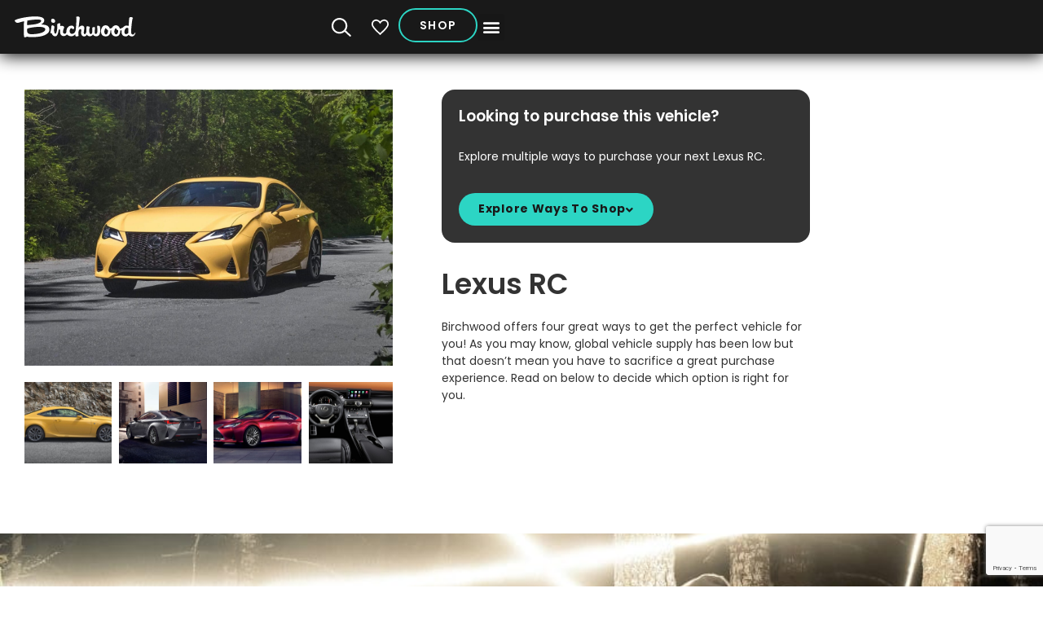

--- FILE ---
content_type: text/html; charset=UTF-8
request_url: https://www.birchwood.ca/models/lexus-rc/
body_size: 25061
content:
<!doctype html><html lang="en-CA"><head> <script nonce="rMruhQ/+DS3nZHJw8R+W+w==">
var gform;gform||(document.addEventListener("gform_main_scripts_loaded",function(){gform.scriptsLoaded=!0}),document.addEventListener("gform/theme/scripts_loaded",function(){gform.themeScriptsLoaded=!0}),window.addEventListener("DOMContentLoaded",function(){gform.domLoaded=!0}),gform={domLoaded:!1,scriptsLoaded:!1,themeScriptsLoaded:!1,isFormEditor:()=>"function"==typeof InitializeEditor,callIfLoaded:function(o){return!(!gform.domLoaded||!gform.scriptsLoaded||!gform.themeScriptsLoaded&&!gform.isFormEditor()||(gform.isFormEditor()&&console.warn("The use of gform.initializeOnLoaded() is deprecated in the form editor context and will be removed in Gravity Forms 3.1."),o(),0))},initializeOnLoaded:function(o){gform.callIfLoaded(o)||(document.addEventListener("gform_main_scripts_loaded",()=>{gform.scriptsLoaded=!0,gform.callIfLoaded(o)}),document.addEventListener("gform/theme/scripts_loaded",()=>{gform.themeScriptsLoaded=!0,gform.callIfLoaded(o)}),window.addEventListener("DOMContentLoaded",()=>{gform.domLoaded=!0,gform.callIfLoaded(o)}))},hooks:{action:{},filter:{}},addAction:function(o,r,e,t){gform.addHook("action",o,r,e,t)},addFilter:function(o,r,e,t){gform.addHook("filter",o,r,e,t)},doAction:function(o){gform.doHook("action",o,arguments)},applyFilters:function(o){return gform.doHook("filter",o,arguments)},removeAction:function(o,r){gform.removeHook("action",o,r)},removeFilter:function(o,r,e){gform.removeHook("filter",o,r,e)},addHook:function(o,r,e,t,n){null==gform.hooks[o][r]&&(gform.hooks[o][r]=[]);var d=gform.hooks[o][r];null==n&&(n=r+"_"+d.length),gform.hooks[o][r].push({tag:n,callable:e,priority:t=null==t?10:t})},doHook:function(r,o,e){var t;if(e=Array.prototype.slice.call(e,1),null!=gform.hooks[r][o]&&((o=gform.hooks[r][o]).sort(function(o,r){return o.priority-r.priority}),o.forEach(function(o){"function"!=typeof(t=o.callable)&&(t=window[t]),"action"==r?t.apply(null,e):e[0]=t.apply(null,e)})),"filter"==r)return e[0]},removeHook:function(o,r,t,n){var e;null!=gform.hooks[o][r]&&(e=(e=gform.hooks[o][r]).filter(function(o,r,e){return!!(null!=n&&n!=o.tag||null!=t&&t!=o.priority)}),gform.hooks[o][r]=e)}});
</script>
<meta charset="UTF-8"><meta name="viewport" content="width=device-width, initial-scale=1"><link rel="profile" href="https://gmpg.org/xfn/11"><meta name='robots' content='index, follow, max-image-preview:large, max-snippet:-1, max-video-preview:-1' />  <script data-cfasync="false" nowprocket type='text/javascript'>var _vwo_clicks = 10;</script> <link rel="preconnect" href="https://dev.visualwebsiteoptimizer.com" /> <script data-cfasync="false" nowprocket type='text/javascript' id='vwoCode'>/* Fix: wp-rocket (application/ld+json) */
        window._vwo_code || (function () {
            var account_id=460452,
                version=2.1,
                settings_tolerance=2000,
                library_tolerance=2500,
                use_existing_jquery=false,
                hide_element='body',
                hide_element_style = 'opacity:0 !important;filter:alpha(opacity=0) !important;background:none !important;transition:none !important;',
                /* DO NOT EDIT BELOW THIS LINE */
                f=false,w=window,d=document,v=d.querySelector('#vwoCode'),cK='_vwo_'+account_id+'_settings',cc={};try{var c=JSON.parse(localStorage.getItem('_vwo_'+account_id+'_config'));cc=c&&typeof c==='object'?c:{}}catch(e){}var stT=cc.stT==='session'?w.sessionStorage:w.localStorage;code={use_existing_jquery:function(){return typeof use_existing_jquery!=='undefined'?use_existing_jquery:undefined},library_tolerance:function(){return typeof library_tolerance!=='undefined'?library_tolerance:undefined},settings_tolerance:function(){return cc.sT||settings_tolerance},hide_element_style:function(){return'{'+(cc.hES||hide_element_style)+'}'},hide_element:function(){if(performance.getEntriesByName('first-contentful-paint')[0]){return''}return typeof cc.hE==='string'?cc.hE:hide_element},getVersion:function(){return version},finish:function(e){if(!f){f=true;var t=d.getElementById('_vis_opt_path_hides');if(t)t.parentNode.removeChild(t);if(e)(new Image).src='https://dev.visualwebsiteoptimizer.com/ee.gif?a='+account_id+e}},finished:function(){return f},addScript:function(e){var t=d.createElement('script');t.type='text/javascript';if(e.src){t.src=e.src}else{t.text=e.text}d.getElementsByTagName('head')[0].appendChild(t)},load:function(e,t){var i=this.getSettings(),n=d.createElement('script'),r=this;t=t||{};if(i){n.textContent=i;d.getElementsByTagName('head')[0].appendChild(n);if(!w.VWO||VWO.caE){stT.removeItem(cK);r.load(e)}}else{var o=new XMLHttpRequest;o.open('GET',e,true);o.withCredentials=!t.dSC;o.responseType=t.responseType||'text';o.onload=function(){if(t.onloadCb){return t.onloadCb(o,e)}if(o.status===200||o.status===304){_vwo_code.addScript({text:o.responseText})}else{_vwo_code.finish('&e=loading_failure:'+e)}};o.onerror=function(){if(t.onerrorCb){return t.onerrorCb(e)}_vwo_code.finish('&e=loading_failure:'+e)};o.send()}},getSettings:function(){try{var e=stT.getItem(cK);if(!e){return}e=JSON.parse(e);if(Date.now()>e.e){stT.removeItem(cK);return}return e.s}catch(e){return}},init:function(){if(d.URL.indexOf('__vwo_disable__')>-1)return;var e=this.settings_tolerance();w._vwo_settings_timer=setTimeout(function(){_vwo_code.finish();stT.removeItem(cK)},e);var t;if(this.hide_element()!=='body'){t=d.createElement('style');var i=this.hide_element(),n=i?i+this.hide_element_style():'',r=d.getElementsByTagName('head')[0];t.setAttribute('id','_vis_opt_path_hides');v&&t.setAttribute('nonce',v.nonce);t.setAttribute('type','text/css');if(t.styleSheet)t.styleSheet.cssText=n;else t.appendChild(d.createTextNode(n));r.appendChild(t)}else{t=d.getElementsByTagName('head')[0];var n=d.createElement('div');n.style.cssText='z-index: 2147483647 !important;position: fixed !important;left: 0 !important;top: 0 !important;width: 100% !important;height: 100% !important;background: white !important;';n.setAttribute('id','_vis_opt_path_hides');n.classList.add('_vis_hide_layer');t.parentNode.insertBefore(n,t.nextSibling)}var o='https://dev.visualwebsiteoptimizer.com/j.php?a='+account_id+'&u='+encodeURIComponent(d.URL)+'&vn='+version;if(w.location.search.indexOf('_vwo_xhr')!==-1){this.addScript({src:o})}else{this.load(o+'&x=true')}}};w._vwo_code=code;code.init();})();</script>  
 <script data-cfasync="false" data-pagespeed-no-defer>var gtm4wp_datalayer_name = "dataLayer";
	var dataLayer = dataLayer || [];</script> <link rel="preconnect" href="https://fonts.googleapis.com"><link rel="preconnect" href="https://fonts.gstatic.com" crossorigin><link href="https://fonts.googleapis.com/css2?family=Poppins:ital,wght@0,100;0,200;0,300;0,400;0,500;0,600;0,700;0,800;0,900;1,100;1,200;1,300;1,400;1,500;1,600;1,700;1,800;1,900&display=swap" rel="stylesheet"> <script type="application/ld+json">[{"@context":"http:\/\/www.schema.org","@type":"WebSite","@id":"https:\/\/www.birchwood.ca\/#website","name":"Birchwood Automotive Group","url":"https:\/\/www.birchwood.ca\/","description":"New and used cars, trucks, vans, and SUVs","publisher":{"@id":"https:\/\/www.birchwood.ca\/#organization"}},{"@context":"http:\/\/www.schema.org","@type":"ImageObject","@id":"\/models\/lexus-rc\/#primaryimage","url":"https:\/\/www.birchwood.ca\/wp-content\/uploads\/2021\/06\/cc_2021LEC270018_01_2100_0083.png","caption":"Ultra White 2021 Lexus RC 350"},{"@context":"http:\/\/www.schema.org","@type":"WebPage","@id":"https:\/\/www.birchwood.ca\/models\/lexus-rc\/#webpage","url":"\/models\/lexus-rc\/","inLanguage":"en-CA","name":"Lexus RC","isPartOf":{"@id":"https:\/\/www.birchwood.ca\/#website"},"primaryImageOfPage":{"@id":"\/models\/lexus-rc\/#primaryimage"}},{"@context":"http:\/\/www.schema.org","@type":["AutoDealer","Organization"],"@id":"https:\/\/www.birchwood.ca\/#organization","name":"Birchwood Automotive Group","url":"https:\/\/www.birchwood.ca\/","logo":{"@type":"ImageObject","@id":"https:\/\/www.birchwood.ca\/#organization-logo","url":"https:\/\/www.birchwood.ca\/wp-content\/plugins\/phoenix4-base\/images\/birchwood-logo-grey-transparent.png","caption":"Birchwood Automotive Group"},"image":{"@id":"https:\/\/www.birchwood.ca\/#organization-logo"},"sameAs":["https:\/\/www.facebook.com\/BirchwoodAutoGroup","https:\/\/www.instagram.com\/birchwoodauto\/","https:\/\/www.linkedin.com\/company\/birchwood-automotive-group\/","https:\/\/www.youtube.com\/user\/BirchwoodAuto","https:\/\/en.wikipedia.org\/wiki\/Birchwood_Automotive_Group","https:\/\/twitter.com\/BirchwoodAuto"]}]</script> <script data-noptimize nonce="rMruhQ/+DS3nZHJw8R+W+w==">(function(c, s, n){ if (!s.getItem(n)) { const i = c.randomUUID?.() ?? ([1e7]+-1e3+-4e3+-8e3+-1e11).replace(/[018]/g, x => (x ^ c.getRandomValues(new Uint8Array(1))[0] & 15 >> x / 4).toString(16));s.setItem(n, i);}})(crypto,localStorage,'birchwood.anon_id');</script> <meta name="facebook-domain-verification" content="i5k2xsmd1oz73hihavy1anfujxo8zk" /><link media="all" href="https://www.birchwood.ca/wp-content/cache/autoptimize/css/autoptimize_104cc6d14f45a95977e113eeb197ddbc.css" rel="stylesheet"><title>Lexus RC | Birchwood Automotive Group</title><meta name="description" content="Check out our highlighted vehicle models, hand-picked from our ever-changing inventories!" /><link rel="canonical" href="https://www.birchwood.ca/models/lexus-rc/" /><meta property="og:locale" content="en_US" /><meta property="og:type" content="article" /><meta property="og:title" content="Lexus RC" /><meta property="og:url" content="https://www.birchwood.ca/models/lexus-rc/" /><meta property="og:site_name" content="Birchwood Automotive Group" /><meta property="article:publisher" content="https://www.facebook.com/BirchwoodAutoGroup" /><meta property="article:modified_time" content="2023-02-15T18:29:24+00:00" /><meta property="og:image" content="https://www.birchwood.ca/wp-content/uploads/2021/06/cc_2021LEC270018_01_2100_0083.png" /><meta property="og:image:width" content="1600" /><meta property="og:image:height" content="1200" /><meta property="og:image:type" content="image/png" /><meta name="twitter:card" content="summary_large_image" /><meta name="twitter:site" content="@BirchwoodAuto" /><link rel='stylesheet' id='elementor-frontend-css' href='https://www.birchwood.ca/wp-content/uploads/elementor/css/custom-frontend.min.css?ver=1768839637' media='all' /><link rel='stylesheet' id='widget-nav-menu-css' href='https://www.birchwood.ca/wp-content/uploads/elementor/css/custom-pro-widget-nav-menu.min.css?ver=1768839637' media='all' /><link rel='stylesheet' id='e-apple-webkit-css' href='https://www.birchwood.ca/wp-content/uploads/elementor/css/custom-apple-webkit.min.css?ver=1768839637' media='all' /><link rel='stylesheet' id='widget-image-gallery-css' href='https://www.birchwood.ca/wp-content/uploads/elementor/css/custom-widget-image-gallery.min.css?ver=1768839637' media='all' /><link rel='stylesheet' id='elementor-post-11912-css' href='https://www.birchwood.ca/wp-content/cache/autoptimize/css/autoptimize_single_ca856ecdcd1ec3e34f77736956566bc0.css?ver=1768839637' media='all' /><link rel='stylesheet' id='elementor-post-37-css' href='https://www.birchwood.ca/wp-content/cache/autoptimize/css/autoptimize_single_d6ebc078a95b8e21efa263d8a43809f7.css?ver=1768839637' media='all' /><link rel='stylesheet' id='elementor-post-302-css' href='https://www.birchwood.ca/wp-content/cache/autoptimize/css/autoptimize_single_a7745ff8ae25e8cbd32d0003c761a842.css?ver=1768839637' media='all' /><link rel='stylesheet' id='elementor-post-34481-css' href='https://www.birchwood.ca/wp-content/cache/autoptimize/css/autoptimize_single_4be59b10aaee2230826f900f691471ce.css?ver=1768840241' media='all' /><link rel='stylesheet' id='elementor-post-55973-css' href='https://www.birchwood.ca/wp-content/cache/autoptimize/css/autoptimize_single_d7349997b28c3c779d6658ed4fe3ca8a.css?ver=1768839638' media='all' /> <script src="https://www.birchwood.ca/wp-includes/js/jquery/jquery.min.js?ver=3.7.1" id="jquery-core-js" nonce="rMruhQ/+DS3nZHJw8R+W+w=="></script> <script src="https://www.birchwood.ca/wp-includes/js/jquery/jquery-migrate.min.js?ver=3.4.1" id="jquery-migrate-js" nonce="rMruhQ/+DS3nZHJw8R+W+w=="></script> <script src="https://www.birchwood.ca/wp-includes/js/imagesloaded.min.js?ver=6.7.4" id="imagesLoaded-js" nonce="rMruhQ/+DS3nZHJw8R+W+w=="></script> <script src="https://www.birchwood.ca/wp-includes/js/jquery/ui/core.min.js?ver=1.13.3" id="jquery-ui-core-js" nonce="rMruhQ/+DS3nZHJw8R+W+w=="></script> <script src="https://www.birchwood.ca/wp-content/plugins/elementor/assets/lib/font-awesome/js/v4-shims.min.js?ver=3.34.0" id="font-awesome-4-shim-js" nonce="rMruhQ/+DS3nZHJw8R+W+w=="></script> <link rel="https://api.w.org/" href="https://www.birchwood.ca/wp-json/" /><link rel="alternate" title="JSON" type="application/json" href="https://www.birchwood.ca/wp-json/wp/v2/models/24483" /><link rel="EditURI" type="application/rsd+xml" title="RSD" href="https://www.birchwood.ca/xmlrpc.php?rsd" /><meta name="generator" content="WordPress 6.7.4" /><link rel='shortlink' href='https://www.birchwood.ca/?p=24483' /><link rel="alternate" title="oEmbed (JSON)" type="application/json+oembed" href="https://www.birchwood.ca/wp-json/oembed/1.0/embed?url=https%3A%2F%2Fwww.birchwood.ca%2Fmodels%2Flexus-rc%2F" /><link rel="alternate" title="oEmbed (XML)" type="text/xml+oembed" href="https://www.birchwood.ca/wp-json/oembed/1.0/embed?url=https%3A%2F%2Fwww.birchwood.ca%2Fmodels%2Flexus-rc%2F&#038;format=xml" />  <script data-cfasync="false" data-pagespeed-no-defer>var dataLayer_content = {"pagePostType":"models","pagePostType2":"single-models","phoenix4":{"page":{"title":"Lexus RC"},"vehicle":{"condition":"new","year":2021,"make":"Lexus","model":"RC","trim":350,"stockNumber":"","price":null}}};
	dataLayer.push( dataLayer_content );</script> <script data-cfasync="false" data-pagespeed-no-defer>(function(w,d,s,l,i){w[l]=w[l]||[];w[l].push({'gtm.start':
new Date().getTime(),event:'gtm.js'});var f=d.getElementsByTagName(s)[0],
j=d.createElement(s),dl=l!='dataLayer'?'&l='+l:'';j.async=true;j.src=
'//www.googletagmanager.com/gtm.js?id='+i+dl;f.parentNode.insertBefore(j,f);
})(window,document,'script','dataLayer','GTM-5RH7DT8');</script> <script data-cfasync="false" data-pagespeed-no-defer>(function(w,d,s,l,i){w[l]=w[l]||[];w[l].push({'gtm.start':
new Date().getTime(),event:'gtm.js'});var f=d.getElementsByTagName(s)[0],
j=d.createElement(s),dl=l!='dataLayer'?'&l='+l:'';j.async=true;j.src=
'//www.googletagmanager.com/gtm.js?id='+i+dl;f.parentNode.insertBefore(j,f);
})(window,document,'script','dataLayer','GTM-WQPQSZ23');</script> <meta name="generator" content="Elementor 3.34.0; features: additional_custom_breakpoints; settings: css_print_method-external, google_font-enabled, font_display-auto"><link rel="icon" href="https://www.birchwood.ca/wp-content/uploads/2019/08/apple-icon-180x180-150x150.png" sizes="32x32" /><link rel="icon" href="https://www.birchwood.ca/wp-content/uploads/2019/08/apple-icon-180x180.png" sizes="192x192" /><link rel="apple-touch-icon" href="https://www.birchwood.ca/wp-content/uploads/2019/08/apple-icon-180x180.png" /><meta name="msapplication-TileImage" content="https://www.birchwood.ca/wp-content/uploads/2019/08/apple-icon-180x180.png" /></head><body class="models-template-default single single-models postid-24483 wp-custom-logo wp-embed-responsive phoenix4-no-js phoenix4-kbd-nav phoenix4-font phoenix4-theme-birchwood phoenix4-theme-light ks-theme ks-theme-birchwood phoenix4-vehicle-not-available hello-elementor-default elementor-default elementor-kit-11912 elementor-page-34481"> <noscript><iframe src="https://www.googletagmanager.com/ns.html?id=GTM-5RH7DT8" height="0" width="0" style="display:none;visibility:hidden" aria-hidden="true"></iframe></noscript> <noscript><iframe src="https://www.googletagmanager.com/ns.html?id=GTM-WQPQSZ23" height="0" width="0" style="display:none;visibility:hidden" aria-hidden="true"></iframe></noscript> <script nonce="rMruhQ/+DS3nZHJw8R+W+w==">(function (d) { d.body.className = d.body.className.replace(/\bphoenix4-no-js phoenix4-kbd-nav\b/, "phoenix4-js"); })(document);</script> <a class="skip-link screen-reader-text" href="#content">Skip to content</a><header data-elementor-type="header" data-elementor-id="37" class="elementor elementor-37 elementor-location-header" data-elementor-post-type="elementor_library"><div class="elementor-element elementor-element-cab5a96 e-con-full e-flex e-con e-parent" data-id="cab5a96" data-element_type="container" data-settings="{&quot;background_background&quot;:&quot;classic&quot;,&quot;jet_parallax_layout_list&quot;:[{&quot;_id&quot;:&quot;2afd412&quot;,&quot;jet_parallax_layout_image&quot;:{&quot;url&quot;:&quot;&quot;,&quot;id&quot;:&quot;&quot;,&quot;size&quot;:&quot;&quot;},&quot;jet_parallax_layout_image_tablet&quot;:{&quot;url&quot;:&quot;&quot;,&quot;id&quot;:&quot;&quot;,&quot;size&quot;:&quot;&quot;},&quot;jet_parallax_layout_image_mobile&quot;:{&quot;url&quot;:&quot;&quot;,&quot;id&quot;:&quot;&quot;,&quot;size&quot;:&quot;&quot;},&quot;jet_parallax_layout_speed&quot;:{&quot;unit&quot;:&quot;%&quot;,&quot;size&quot;:50,&quot;sizes&quot;:[]},&quot;jet_parallax_layout_type&quot;:&quot;scroll&quot;,&quot;jet_parallax_layout_direction&quot;:&quot;1&quot;,&quot;jet_parallax_layout_fx_direction&quot;:null,&quot;jet_parallax_layout_z_index&quot;:&quot;&quot;,&quot;jet_parallax_layout_bg_x&quot;:50,&quot;jet_parallax_layout_bg_x_tablet&quot;:&quot;&quot;,&quot;jet_parallax_layout_bg_x_mobile&quot;:&quot;&quot;,&quot;jet_parallax_layout_bg_y&quot;:50,&quot;jet_parallax_layout_bg_y_tablet&quot;:&quot;&quot;,&quot;jet_parallax_layout_bg_y_mobile&quot;:&quot;&quot;,&quot;jet_parallax_layout_bg_size&quot;:&quot;auto&quot;,&quot;jet_parallax_layout_bg_size_tablet&quot;:&quot;&quot;,&quot;jet_parallax_layout_bg_size_mobile&quot;:&quot;&quot;,&quot;jet_parallax_layout_animation_prop&quot;:&quot;transform&quot;,&quot;jet_parallax_layout_on&quot;:[&quot;desktop&quot;,&quot;tablet&quot;]}],&quot;sticky&quot;:&quot;top&quot;,&quot;sticky_on&quot;:[&quot;desktop&quot;,&quot;tablet&quot;,&quot;mobile&quot;],&quot;sticky_offset&quot;:0,&quot;sticky_effects_offset&quot;:0,&quot;sticky_anchor_link_offset&quot;:0}"><div class="elementor-element elementor-element-aee0303 e-con-full e-flex e-con e-child" data-id="aee0303" data-element_type="container" data-settings="{&quot;jet_parallax_layout_list&quot;:[]}"><div class="elementor-element elementor-element-f0d9072 elementor-widget__width-initial elementor-widget elementor-widget-image" data-id="f0d9072" data-element_type="widget" data-widget_type="image.default"><div class="elementor-widget-container"> <a href="/"> <img src="https://www.birchwood.ca/wp-content/uploads/2023/06/Birchwood-Logo-White.svg" title="Birchwood-Logo-White.svg" alt="Birchwood-Logo-White.svg" loading="lazy" /> </a></div></div><div class="elementor-element elementor-element-ecf1256 elementor-nav-menu__align-end elementor-hidden-mobile elementor-nav-menu--dropdown-mobile elementor-widget__width-auto elementor-hidden-tablet elementor-nav-menu__text-align-aside elementor-nav-menu--toggle elementor-nav-menu--burger elementor-widget elementor-widget-nav-menu" data-id="ecf1256" data-element_type="widget" data-settings="{&quot;submenu_icon&quot;:{&quot;value&quot;:&quot;&lt;i class=\&quot;fas fa-chevron-down\&quot; aria-hidden=\&quot;true\&quot;&gt;&lt;\/i&gt;&quot;,&quot;library&quot;:&quot;fa-solid&quot;},&quot;layout&quot;:&quot;horizontal&quot;,&quot;toggle&quot;:&quot;burger&quot;}" data-widget_type="nav-menu.default"><div class="elementor-widget-container"><nav aria-label="Menu" class="elementor-nav-menu--main elementor-nav-menu__container elementor-nav-menu--layout-horizontal e--pointer-background e--animation-fade"><ul id="menu-1-ecf1256" class="elementor-nav-menu"><li class="menu-item menu-item-type-custom menu-item-object-custom menu-item-has-children menu-item-1189"><a href="/vehicles/?condition=new" class="elementor-item">New Vehicles</a><ul class="sub-menu elementor-nav-menu--dropdown"><li class="menu-item menu-item-type-custom menu-item-object-custom menu-item-28"><a href="/vehicles/?condition=new" class="elementor-sub-item">New Vehicle Inventory</a></li><li class="menu-item menu-item-type-post_type menu-item-object-page menu-item-55471"><a href="https://www.birchwood.ca/ev-electric-vehicles-winnipeg-manitoba/" class="elementor-sub-item">New EV &#038; Hybrid</a></li><li class="menu-item menu-item-type-post_type menu-item-object-page menu-item-has-children menu-item-57257"><a href="https://www.birchwood.ca/new-vehicle-promotions/" class="elementor-sub-item">Promotional Offers</a><ul class="sub-menu elementor-nav-menu--dropdown"><li class="menu-item menu-item-type-custom menu-item-object-custom menu-item-57260"><a href="https://www.birchwood.ca/vehicles/?condition=new&#038;discount=hotbuy" class="elementor-sub-item">Hot Buys</a></li><li class="menu-item menu-item-type-post_type menu-item-object-page menu-item-57258"><a href="https://www.birchwood.ca/new-vehicle-promotions/" class="elementor-sub-item">Sales Offers</a></li><li class="menu-item menu-item-type-post_type menu-item-object-page menu-item-57259"><a href="https://www.birchwood.ca/special-rates/" class="elementor-sub-item">Special Rates</a></li><li class="menu-item menu-item-type-custom menu-item-object-custom menu-item-57262"><a href="https://www.birchwood.ca/vehicles/?condition=new&#038;discount=demo" class="elementor-sub-item">Demo Vehicles</a></li></ul></li></ul></li><li class="menu-item menu-item-type-custom menu-item-object-custom menu-item-has-children menu-item-662"><a href="/vehicles/?condition=used" class="elementor-item">Pre-Owned Vehicles</a><ul class="sub-menu elementor-nav-menu--dropdown"><li class="menu-item menu-item-type-custom menu-item-object-custom menu-item-17320"><a href="https://www.birchwood.ca/vehicles/?condition=used" class="elementor-sub-item">Pre-Owned Inventory</a></li><li class="menu-item menu-item-type-custom menu-item-object-custom menu-item-17321"><a href="https://www.birchwood.ca/vehicles/?condition=certified-pre-owned" class="elementor-sub-item">Certified Pre-Owned</a></li><li class="menu-item menu-item-type-custom menu-item-object-custom menu-item-58680"><a href="https://www.birchwood.ca/vehicles/?condition=certified-pre-owned,used&#038;discount=hotbuy" class="elementor-sub-item">Pre-Owned Hot Buys</a></li><li class="menu-item menu-item-type-post_type menu-item-object-page menu-item-55465"><a href="https://www.birchwood.ca/ev-electric-vehicles-winnipeg-manitoba/" class="elementor-sub-item">Used EV &#038; Hybrid</a></li><li class="menu-item menu-item-type-custom menu-item-object-custom menu-item-11280"><a href="https://www.birchwood.ca/vehicles/?condition=used&#038;price_max=20000&#038;sort=price" class="elementor-sub-item">Vehicles Under $20k</a></li></ul></li><li class="menu-item menu-item-type-post_type menu-item-object-page menu-item-has-children menu-item-344"><a href="https://www.birchwood.ca/vehicle-servicing/" class="elementor-item">Vehicle Service</a><ul class="sub-menu elementor-nav-menu--dropdown"><li class="menu-item menu-item-type-post_type menu-item-object-page menu-item-40185"><a href="https://www.birchwood.ca/vehicle-servicing/" class="elementor-sub-item">Vehicle Servicing</a></li><li class="menu-item menu-item-type-post_type menu-item-object-page menu-item-497"><a href="https://www.birchwood.ca/vehicle-servicing/book-a-service-appointment/" class="elementor-sub-item">Book an Appointment</a></li><li class="menu-item menu-item-type-post_type menu-item-object-page menu-item-39892"><a href="https://www.birchwood.ca/service-promotions/" class="elementor-sub-item">Service Promotions</a></li><li class="menu-item menu-item-type-custom menu-item-object-custom menu-item-17323"><a href="https://www.birchwood.ca/vehicle-servicing/book-a-service-appointment/#our-locations" class="elementor-sub-item elementor-item-anchor">Locations</a></li><li class="menu-item menu-item-type-post_type menu-item-object-page menu-item-6984"><a href="https://www.birchwood.ca/birchwood-collision/" class="elementor-sub-item">Collision</a></li><li class="menu-item menu-item-type-post_type menu-item-object-page menu-item-51196"><a href="https://www.birchwood.ca/tires/" class="elementor-sub-item">Tires</a></li></ul></li><li class="menu-item menu-item-type-post_type menu-item-object-page menu-item-343"><a href="https://www.birchwood.ca/sell-or-trade-a-vehicle/" class="elementor-item">Sell or Trade a Vehicle</a></li><li class="menu-item menu-item-type-post_type menu-item-object-page menu-item-342"><a href="https://www.birchwood.ca/vehicle-financing/" class="elementor-item">Financing</a></li><li class="menu-item menu-item-type-post_type menu-item-object-page menu-item-has-children menu-item-40186"><a href="https://www.birchwood.ca/about-us/" class="elementor-item">About Us</a><ul class="sub-menu elementor-nav-menu--dropdown"><li class="menu-item menu-item-type-custom menu-item-object-custom menu-item-has-children menu-item-57011"><a class="elementor-sub-item">Birchwood Experience</a><ul class="sub-menu elementor-nav-menu--dropdown"><li class="menu-item menu-item-type-post_type menu-item-object-page menu-item-46772"><a href="https://www.birchwood.ca/sales-experience/" class="elementor-sub-item">Sales</a></li><li class="menu-item menu-item-type-post_type menu-item-object-page menu-item-57012"><a href="https://www.birchwood.ca/service-experience/" class="elementor-sub-item">Service</a></li><li class="menu-item menu-item-type-post_type menu-item-object-page menu-item-46775"><a href="https://www.birchwood.ca/expect-more/" class="elementor-sub-item">Testimonials</a></li></ul></li><li class="menu-item menu-item-type-post_type menu-item-object-page menu-item-40189"><a href="https://www.birchwood.ca/careers/" class="elementor-sub-item">Careers</a></li><li class="menu-item menu-item-type-post_type menu-item-object-page menu-item-40190"><a href="https://www.birchwood.ca/contact/" class="elementor-sub-item">Locations</a></li><li class="menu-item menu-item-type-post_type menu-item-object-page menu-item-40187"><a href="https://www.birchwood.ca/about-us/in-the-community/" class="elementor-sub-item">In The Community</a></li><li class="menu-item menu-item-type-post_type menu-item-object-page menu-item-40188"><a href="https://www.birchwood.ca/about-us/who-we-are/" class="elementor-sub-item">Who We Are</a></li></ul></li><li class="menu-item menu-item-type-post_type menu-item-object-page current_page_parent menu-item-40191"><a href="https://www.birchwood.ca/blog/" class="elementor-item">Resources</a></li></ul></nav><div class="elementor-menu-toggle" role="button" tabindex="0" aria-label="Menu Toggle" aria-expanded="false"> <i aria-hidden="true" role="presentation" class="elementor-menu-toggle__icon--open eicon-menu-bar"></i><i aria-hidden="true" role="presentation" class="elementor-menu-toggle__icon--close eicon-close"></i></div><nav class="elementor-nav-menu--dropdown elementor-nav-menu__container" aria-hidden="true"><ul id="menu-2-ecf1256" class="elementor-nav-menu"><li class="menu-item menu-item-type-custom menu-item-object-custom menu-item-has-children menu-item-1189"><a href="/vehicles/?condition=new" class="elementor-item" tabindex="-1">New Vehicles</a><ul class="sub-menu elementor-nav-menu--dropdown"><li class="menu-item menu-item-type-custom menu-item-object-custom menu-item-28"><a href="/vehicles/?condition=new" class="elementor-sub-item" tabindex="-1">New Vehicle Inventory</a></li><li class="menu-item menu-item-type-post_type menu-item-object-page menu-item-55471"><a href="https://www.birchwood.ca/ev-electric-vehicles-winnipeg-manitoba/" class="elementor-sub-item" tabindex="-1">New EV &#038; Hybrid</a></li><li class="menu-item menu-item-type-post_type menu-item-object-page menu-item-has-children menu-item-57257"><a href="https://www.birchwood.ca/new-vehicle-promotions/" class="elementor-sub-item" tabindex="-1">Promotional Offers</a><ul class="sub-menu elementor-nav-menu--dropdown"><li class="menu-item menu-item-type-custom menu-item-object-custom menu-item-57260"><a href="https://www.birchwood.ca/vehicles/?condition=new&#038;discount=hotbuy" class="elementor-sub-item" tabindex="-1">Hot Buys</a></li><li class="menu-item menu-item-type-post_type menu-item-object-page menu-item-57258"><a href="https://www.birchwood.ca/new-vehicle-promotions/" class="elementor-sub-item" tabindex="-1">Sales Offers</a></li><li class="menu-item menu-item-type-post_type menu-item-object-page menu-item-57259"><a href="https://www.birchwood.ca/special-rates/" class="elementor-sub-item" tabindex="-1">Special Rates</a></li><li class="menu-item menu-item-type-custom menu-item-object-custom menu-item-57262"><a href="https://www.birchwood.ca/vehicles/?condition=new&#038;discount=demo" class="elementor-sub-item" tabindex="-1">Demo Vehicles</a></li></ul></li></ul></li><li class="menu-item menu-item-type-custom menu-item-object-custom menu-item-has-children menu-item-662"><a href="/vehicles/?condition=used" class="elementor-item" tabindex="-1">Pre-Owned Vehicles</a><ul class="sub-menu elementor-nav-menu--dropdown"><li class="menu-item menu-item-type-custom menu-item-object-custom menu-item-17320"><a href="https://www.birchwood.ca/vehicles/?condition=used" class="elementor-sub-item" tabindex="-1">Pre-Owned Inventory</a></li><li class="menu-item menu-item-type-custom menu-item-object-custom menu-item-17321"><a href="https://www.birchwood.ca/vehicles/?condition=certified-pre-owned" class="elementor-sub-item" tabindex="-1">Certified Pre-Owned</a></li><li class="menu-item menu-item-type-custom menu-item-object-custom menu-item-58680"><a href="https://www.birchwood.ca/vehicles/?condition=certified-pre-owned,used&#038;discount=hotbuy" class="elementor-sub-item" tabindex="-1">Pre-Owned Hot Buys</a></li><li class="menu-item menu-item-type-post_type menu-item-object-page menu-item-55465"><a href="https://www.birchwood.ca/ev-electric-vehicles-winnipeg-manitoba/" class="elementor-sub-item" tabindex="-1">Used EV &#038; Hybrid</a></li><li class="menu-item menu-item-type-custom menu-item-object-custom menu-item-11280"><a href="https://www.birchwood.ca/vehicles/?condition=used&#038;price_max=20000&#038;sort=price" class="elementor-sub-item" tabindex="-1">Vehicles Under $20k</a></li></ul></li><li class="menu-item menu-item-type-post_type menu-item-object-page menu-item-has-children menu-item-344"><a href="https://www.birchwood.ca/vehicle-servicing/" class="elementor-item" tabindex="-1">Vehicle Service</a><ul class="sub-menu elementor-nav-menu--dropdown"><li class="menu-item menu-item-type-post_type menu-item-object-page menu-item-40185"><a href="https://www.birchwood.ca/vehicle-servicing/" class="elementor-sub-item" tabindex="-1">Vehicle Servicing</a></li><li class="menu-item menu-item-type-post_type menu-item-object-page menu-item-497"><a href="https://www.birchwood.ca/vehicle-servicing/book-a-service-appointment/" class="elementor-sub-item" tabindex="-1">Book an Appointment</a></li><li class="menu-item menu-item-type-post_type menu-item-object-page menu-item-39892"><a href="https://www.birchwood.ca/service-promotions/" class="elementor-sub-item" tabindex="-1">Service Promotions</a></li><li class="menu-item menu-item-type-custom menu-item-object-custom menu-item-17323"><a href="https://www.birchwood.ca/vehicle-servicing/book-a-service-appointment/#our-locations" class="elementor-sub-item elementor-item-anchor" tabindex="-1">Locations</a></li><li class="menu-item menu-item-type-post_type menu-item-object-page menu-item-6984"><a href="https://www.birchwood.ca/birchwood-collision/" class="elementor-sub-item" tabindex="-1">Collision</a></li><li class="menu-item menu-item-type-post_type menu-item-object-page menu-item-51196"><a href="https://www.birchwood.ca/tires/" class="elementor-sub-item" tabindex="-1">Tires</a></li></ul></li><li class="menu-item menu-item-type-post_type menu-item-object-page menu-item-343"><a href="https://www.birchwood.ca/sell-or-trade-a-vehicle/" class="elementor-item" tabindex="-1">Sell or Trade a Vehicle</a></li><li class="menu-item menu-item-type-post_type menu-item-object-page menu-item-342"><a href="https://www.birchwood.ca/vehicle-financing/" class="elementor-item" tabindex="-1">Financing</a></li><li class="menu-item menu-item-type-post_type menu-item-object-page menu-item-has-children menu-item-40186"><a href="https://www.birchwood.ca/about-us/" class="elementor-item" tabindex="-1">About Us</a><ul class="sub-menu elementor-nav-menu--dropdown"><li class="menu-item menu-item-type-custom menu-item-object-custom menu-item-has-children menu-item-57011"><a class="elementor-sub-item" tabindex="-1">Birchwood Experience</a><ul class="sub-menu elementor-nav-menu--dropdown"><li class="menu-item menu-item-type-post_type menu-item-object-page menu-item-46772"><a href="https://www.birchwood.ca/sales-experience/" class="elementor-sub-item" tabindex="-1">Sales</a></li><li class="menu-item menu-item-type-post_type menu-item-object-page menu-item-57012"><a href="https://www.birchwood.ca/service-experience/" class="elementor-sub-item" tabindex="-1">Service</a></li><li class="menu-item menu-item-type-post_type menu-item-object-page menu-item-46775"><a href="https://www.birchwood.ca/expect-more/" class="elementor-sub-item" tabindex="-1">Testimonials</a></li></ul></li><li class="menu-item menu-item-type-post_type menu-item-object-page menu-item-40189"><a href="https://www.birchwood.ca/careers/" class="elementor-sub-item" tabindex="-1">Careers</a></li><li class="menu-item menu-item-type-post_type menu-item-object-page menu-item-40190"><a href="https://www.birchwood.ca/contact/" class="elementor-sub-item" tabindex="-1">Locations</a></li><li class="menu-item menu-item-type-post_type menu-item-object-page menu-item-40187"><a href="https://www.birchwood.ca/about-us/in-the-community/" class="elementor-sub-item" tabindex="-1">In The Community</a></li><li class="menu-item menu-item-type-post_type menu-item-object-page menu-item-40188"><a href="https://www.birchwood.ca/about-us/who-we-are/" class="elementor-sub-item" tabindex="-1">Who We Are</a></li></ul></li><li class="menu-item menu-item-type-post_type menu-item-object-page current_page_parent menu-item-40191"><a href="https://www.birchwood.ca/blog/" class="elementor-item" tabindex="-1">Resources</a></li></ul></nav></div></div></div><div class="elementor-element elementor-element-9ec1010 e-con-full e-flex e-con e-child" data-id="9ec1010" data-element_type="container" data-settings="{&quot;jet_parallax_layout_list&quot;:[]}"><div class="elementor-element elementor-element-2a743ab elementor-widget__width-auto elementor-widget elementor-widget-phoenix4-sitesearch2" data-id="2a743ab" data-element_type="widget" data-widget_type="phoenix4-sitesearch2.default"><div class="elementor-widget-container"><div class="phoenix4-sitesearch2-widget" data-widget-settings="{&quot;searchLocations&quot;:true,&quot;searchBlogs&quot;:true,&quot;desktopHideSelector&quot;:&quot;.hide-for-sitewide-search&quot;}"><label class="search-icon" for="phoenix4-uid-383" aria-label="Search Website"></label><input id="phoenix4-uid-383" type="text" class="search-input" autocomplete="off" spellcheck="false" placeholder="Search birchwood.ca…" /><span class="close-icon" aria-label="Close Search"></span><span class="close-focus-holder" tabindex="-1"></span></div></div></div><div class="elementor-element elementor-element-0779d56 elementor-widget__width-auto elementor-widget elementor-widget-phoenix4-myvehiclesmenuitem2" data-id="0779d56" data-element_type="widget" data-widget_type="phoenix4-myvehiclesmenuitem2.default"><div class="elementor-widget-container"><div class="phoenix4-myvehiclesmenuitem2-widget"><a class="menuitem" href="#"><span class="phoenix4-accessibility-text">My Vehicles</span></a></div></div></div><div class="elementor-element elementor-element-63dfc49 elementor-widget__width-auto light-outline-button elementor-widget elementor-widget-button" data-id="63dfc49" data-element_type="widget" data-widget_type="button.default"><div class="elementor-widget-container"><div class="elementor-button-wrapper"> <a class="elementor-button elementor-button-link elementor-size-sm" href="https://www.birchwood.ca/shop-vehicles/"> <span class="elementor-button-content-wrapper"> <span class="elementor-button-text">SHOP</span> </span> </a></div></div></div><div class="elementor-element elementor-element-694a3e1 elementor-nav-menu--stretch elementor-hidden-desktop elementor-widget__width-auto elementor-nav-menu__text-align-aside elementor-nav-menu--toggle elementor-nav-menu--burger elementor-widget elementor-widget-nav-menu" data-id="694a3e1" data-element_type="widget" data-settings="{&quot;layout&quot;:&quot;dropdown&quot;,&quot;full_width&quot;:&quot;stretch&quot;,&quot;submenu_icon&quot;:{&quot;value&quot;:&quot;&lt;i class=\&quot;fas fa-angle-down\&quot; aria-hidden=\&quot;true\&quot;&gt;&lt;\/i&gt;&quot;,&quot;library&quot;:&quot;fa-solid&quot;},&quot;toggle&quot;:&quot;burger&quot;}" data-widget_type="nav-menu.default"><div class="elementor-widget-container"><div class="elementor-menu-toggle" role="button" tabindex="0" aria-label="Menu Toggle" aria-expanded="false"> <i aria-hidden="true" role="presentation" class="elementor-menu-toggle__icon--open eicon-menu-bar"></i><i aria-hidden="true" role="presentation" class="elementor-menu-toggle__icon--close eicon-close"></i></div><nav class="elementor-nav-menu--dropdown elementor-nav-menu__container" aria-hidden="true"><ul id="menu-2-694a3e1" class="elementor-nav-menu"><li class="menu-item menu-item-type-post_type menu-item-object-page menu-item-home menu-item-825"><a href="https://www.birchwood.ca/" class="elementor-item" tabindex="-1">Home</a></li><li class="menu-item menu-item-type-custom menu-item-object-custom menu-item-has-children menu-item-4676"><a href="/vehicles/?condition=new" class="elementor-item" tabindex="-1">New Vehicles</a><ul class="sub-menu elementor-nav-menu--dropdown"><li class="menu-item menu-item-type-custom menu-item-object-custom menu-item-826"><a href="/vehicles/?condition=new" class="elementor-sub-item" tabindex="-1">New Vehicle Inventory</a></li><li class="menu-item menu-item-type-post_type menu-item-object-page menu-item-56079"><a href="https://www.birchwood.ca/ev-electric-vehicles-winnipeg-manitoba/" class="elementor-sub-item" tabindex="-1">New EV &#038; Hybrid</a></li><li class="menu-item menu-item-type-post_type menu-item-object-page menu-item-has-children menu-item-57251"><a href="https://www.birchwood.ca/new-vehicle-promotions/" class="elementor-sub-item" tabindex="-1">Promotional Offers</a><ul class="sub-menu elementor-nav-menu--dropdown"><li class="menu-item menu-item-type-post_type menu-item-object-page menu-item-57252"><a href="https://www.birchwood.ca/new-vehicle-promotions/" class="elementor-sub-item" tabindex="-1">Sales Offers</a></li><li class="menu-item menu-item-type-post_type menu-item-object-page menu-item-57256"><a href="https://www.birchwood.ca/special-rates/" class="elementor-sub-item" tabindex="-1">Special Rates</a></li><li class="menu-item menu-item-type-custom menu-item-object-custom menu-item-57253"><a href="https://www.birchwood.ca/vehicles/?condition=new&#038;discount=hotbuy" class="elementor-sub-item" tabindex="-1">Markdowns</a></li><li class="menu-item menu-item-type-custom menu-item-object-custom menu-item-57254"><a href="https://www.birchwood.ca/vehicles/?condition=new&#038;discount=demo" class="elementor-sub-item" tabindex="-1">Demo Vehicles</a></li></ul></li><li class="menu-item menu-item-type-post_type menu-item-object-page menu-item-56080"><a href="https://www.birchwood.ca/sales-experience/" class="elementor-sub-item" tabindex="-1">Purchase Experience</a></li></ul></li><li class="menu-item menu-item-type-custom menu-item-object-custom menu-item-has-children menu-item-827"><a href="/vehicles/?condition=used" class="elementor-item" tabindex="-1">Pre-Owned Vehicles</a><ul class="sub-menu elementor-nav-menu--dropdown"><li class="menu-item menu-item-type-custom menu-item-object-custom menu-item-17336"><a href="/vehicles/?condition=used" class="elementor-sub-item" tabindex="-1">Pre-Owned Inventory</a></li><li class="menu-item menu-item-type-custom menu-item-object-custom menu-item-17337"><a href="https://www.birchwood.ca/vehicles/?condition=certified-pre-owned" class="elementor-sub-item" tabindex="-1">Certified Pre-Owned</a></li><li class="menu-item menu-item-type-post_type menu-item-object-page menu-item-56081"><a href="https://www.birchwood.ca/ev-electric-vehicles-winnipeg-manitoba/" class="elementor-sub-item" tabindex="-1">Used EV &#038; Hybrid</a></li><li class="menu-item menu-item-type-custom menu-item-object-custom menu-item-17338"><a href="https://www.birchwood.ca/vehicles/?condition=used&#038;price_max=20000&#038;sort=price" class="elementor-sub-item" tabindex="-1">Vehicles Under $20k</a></li><li class="menu-item menu-item-type-custom menu-item-object-custom menu-item-57255"><a href="https://www.birchwood.ca/vehicles/?condition=used&#038;discount=hotbuy" class="elementor-sub-item" tabindex="-1">Pre-Owned Markdowns</a></li></ul></li><li class="menu-item menu-item-type-post_type menu-item-object-page menu-item-has-children menu-item-819"><a href="https://www.birchwood.ca/vehicle-servicing/" class="elementor-item" tabindex="-1">Vehicle Service</a><ul class="sub-menu elementor-nav-menu--dropdown"><li class="menu-item menu-item-type-post_type menu-item-object-page menu-item-40292"><a href="https://www.birchwood.ca/vehicle-servicing/" class="elementor-sub-item" tabindex="-1">Vehicle Servicing</a></li><li class="menu-item menu-item-type-post_type menu-item-object-page menu-item-820"><a href="https://www.birchwood.ca/vehicle-servicing/book-a-service-appointment/" class="elementor-sub-item" tabindex="-1">Book an Appointment</a></li><li class="menu-item menu-item-type-post_type menu-item-object-page menu-item-39891"><a href="https://www.birchwood.ca/service-promotions/" class="elementor-sub-item" tabindex="-1">Service Promotions</a></li><li class="menu-item menu-item-type-custom menu-item-object-custom menu-item-17340"><a href="https://www.birchwood.ca/vehicle-servicing/book-a-service-appointment/#our-locations" class="elementor-sub-item elementor-item-anchor" tabindex="-1">Locations</a></li><li class="menu-item menu-item-type-post_type menu-item-object-page menu-item-6982"><a href="https://www.birchwood.ca/birchwood-collision/" class="elementor-sub-item" tabindex="-1">Collision</a></li><li class="menu-item menu-item-type-post_type menu-item-object-page menu-item-7033"><a href="https://www.birchwood.ca/birchwood-tires/" class="elementor-sub-item" tabindex="-1">Tires</a></li></ul></li><li class="menu-item menu-item-type-post_type menu-item-object-page menu-item-818"><a href="https://www.birchwood.ca/sell-or-trade-a-vehicle/" class="elementor-item" tabindex="-1">Sell or Trade a Vehicle</a></li><li class="menu-item menu-item-type-post_type menu-item-object-page menu-item-817"><a href="https://www.birchwood.ca/vehicle-financing/" class="elementor-item" tabindex="-1">Financing</a></li><li class="menu-item menu-item-type-post_type menu-item-object-page menu-item-has-children menu-item-821"><a href="https://www.birchwood.ca/about-us/" class="elementor-item" tabindex="-1">About Us</a><ul class="sub-menu elementor-nav-menu--dropdown"><li class="menu-item menu-item-type-custom menu-item-object-custom menu-item-has-children menu-item-56965"><a class="elementor-sub-item" tabindex="-1">Birchwood Experience</a><ul class="sub-menu elementor-nav-menu--dropdown"><li class="menu-item menu-item-type-post_type menu-item-object-page menu-item-57265"><a href="https://www.birchwood.ca/sales-experience/" class="elementor-sub-item" tabindex="-1">Sales</a></li><li class="menu-item menu-item-type-post_type menu-item-object-page menu-item-56084"><a href="https://www.birchwood.ca/service-experience/" class="elementor-sub-item" tabindex="-1">Service</a></li><li class="menu-item menu-item-type-post_type menu-item-object-page menu-item-56085"><a href="https://www.birchwood.ca/expect-more/" class="elementor-sub-item" tabindex="-1">Testimonials</a></li></ul></li><li class="menu-item menu-item-type-post_type menu-item-object-page menu-item-56087"><a href="https://www.birchwood.ca/contact/" class="elementor-sub-item" tabindex="-1">Locations</a></li><li class="menu-item menu-item-type-post_type menu-item-object-page menu-item-822"><a href="https://www.birchwood.ca/about-us/in-the-community/" class="elementor-sub-item" tabindex="-1">In The Community</a></li><li class="menu-item menu-item-type-post_type menu-item-object-page menu-item-823"><a href="https://www.birchwood.ca/about-us/who-we-are/" class="elementor-sub-item" tabindex="-1">Who We Are</a></li></ul></li><li class="menu-item menu-item-type-post_type menu-item-object-page menu-item-36251"><a href="https://www.birchwood.ca/careers/" class="elementor-item" tabindex="-1">Careers</a></li><li class="menu-item menu-item-type-post_type menu-item-object-page current_page_parent menu-item-824"><a href="https://www.birchwood.ca/blog/" class="elementor-item" tabindex="-1">Resources</a></li><li class="menu-item menu-item-type-post_type menu-item-object-page menu-item-815"><a href="https://www.birchwood.ca/contact/" class="elementor-item" tabindex="-1">Our Locations</a></li></ul></nav></div></div></div></div></header><div data-elementor-type="single" data-elementor-id="34481" class="elementor elementor-34481 elementor-location-single post-24483 models type-models status-publish has-post-thumbnail hentry make-lexus status-current body-coupe" data-elementor-post-type="elementor_library"><section class="elementor-section elementor-top-section elementor-element elementor-element-5e8ae01b elementor-section-boxed elementor-section-height-default elementor-section-height-default" data-id="5e8ae01b" data-element_type="section" id="info" data-settings="{&quot;jet_parallax_layout_list&quot;:[]}"><div class="elementor-container elementor-column-gap-wider"><div class="elementor-column elementor-col-50 elementor-top-column elementor-element elementor-element-3b0e4dad" data-id="3b0e4dad" data-element_type="column"><div class="elementor-widget-wrap elementor-element-populated"><section class="elementor-section elementor-inner-section elementor-element elementor-element-66d2d888 elementor-hidden-desktop elementor-hidden-tablet elementor-section-boxed elementor-section-height-default elementor-section-height-default" data-id="66d2d888" data-element_type="section" data-settings="{&quot;jet_parallax_layout_list&quot;:[]}"><div class="elementor-container elementor-column-gap-default"><div class="elementor-column elementor-col-100 elementor-inner-column elementor-element elementor-element-72151dba" data-id="72151dba" data-element_type="column" data-settings="{&quot;background_background&quot;:&quot;classic&quot;}"><div class="elementor-widget-wrap elementor-element-populated"><div class="elementor-element elementor-element-3a967979 elementor-widget elementor-widget-heading" data-id="3a967979" data-element_type="widget" data-widget_type="heading.default"><div class="elementor-widget-container"><h2 class="elementor-heading-title elementor-size-medium">Looking to purchase this vehicle?</h2></div></div><div class="elementor-element elementor-element-7831c59a elementor-widget elementor-widget-text-editor" data-id="7831c59a" data-element_type="widget" data-widget_type="text-editor.default"><div class="elementor-widget-container"> Explore multiple ways to purchase your next Lexus RC.</div></div><div class="elementor-element elementor-element-4fb69d76 elementor-widget elementor-widget-button" data-id="4fb69d76" data-element_type="widget" data-widget_type="button.default"><div class="elementor-widget-container"><div class="elementor-button-wrapper"> <a class="elementor-button elementor-button-link elementor-size-sm" href="#ways"> <span class="elementor-button-content-wrapper"> <span class="elementor-button-icon"> <i aria-hidden="true" class="fas fa-angle-down"></i> </span> <span class="elementor-button-text">Explore Ways To Shop</span> </span> </a></div></div></div></div></div></div></section><div class="elementor-element elementor-element-3ed80d70 elementor-hidden-desktop elementor-hidden-tablet elementor-widget elementor-widget-heading" data-id="3ed80d70" data-element_type="widget" data-widget_type="heading.default"><div class="elementor-widget-container"><h1 class="elementor-heading-title elementor-size-default">Lexus RC</h1></div></div><div class="elementor-element elementor-element-5404c8c1 elementor-widget elementor-widget-image" data-id="5404c8c1" data-element_type="widget" data-widget_type="image.default"><div class="elementor-widget-container"> <img fetchpriority="high" width="1600" height="1000" src="https://www.birchwood.ca/wp-content/uploads/2021/06/lexus-2023-rc-350-fsport-flare-yellow-l.jpg" class="attachment-full size-full wp-image-37046" alt="" srcset="https://www.birchwood.ca/wp-content/uploads/2021/06/lexus-2023-rc-350-fsport-flare-yellow-l.jpg 1600w, https://www.birchwood.ca/wp-content/uploads/2021/06/lexus-2023-rc-350-fsport-flare-yellow-l-300x188.jpg 300w, https://www.birchwood.ca/wp-content/uploads/2021/06/lexus-2023-rc-350-fsport-flare-yellow-l-1024x640.jpg 1024w, https://www.birchwood.ca/wp-content/uploads/2021/06/lexus-2023-rc-350-fsport-flare-yellow-l-768x480.jpg 768w, https://www.birchwood.ca/wp-content/uploads/2021/06/lexus-2023-rc-350-fsport-flare-yellow-l-1536x960.jpg 1536w" sizes="(max-width: 1600px) 100vw, 1600px" /></div></div><div class="elementor-element elementor-element-2e271f22 elementor-hidden-mobile elementor-widget elementor-widget-image-gallery" data-id="2e271f22" data-element_type="widget" data-widget_type="image-gallery.default"><div class="elementor-widget-container"><div class="elementor-image-gallery"><div id='gallery-1' class='gallery galleryid-24483 gallery-columns-4 gallery-size-medium_large'><figure class='gallery-item'><div class='gallery-icon landscape'> <a data-elementor-open-lightbox="yes" data-elementor-lightbox-slideshow="2e271f22" data-e-action-hash="#elementor-action%3Aaction%3Dlightbox%26settings%[base64]%3D%3D" href='https://www.birchwood.ca/wp-content/uploads/2021/06/lexus-2023-rc-350-fsport-flare-yellow-profile-l.jpg'><img width="768" height="480" src="https://www.birchwood.ca/wp-content/uploads/2021/06/lexus-2023-rc-350-fsport-flare-yellow-profile-l-768x480.jpg" class="attachment-medium_large size-medium_large" alt="" decoding="async" srcset="https://www.birchwood.ca/wp-content/uploads/2021/06/lexus-2023-rc-350-fsport-flare-yellow-profile-l-768x480.jpg 768w, https://www.birchwood.ca/wp-content/uploads/2021/06/lexus-2023-rc-350-fsport-flare-yellow-profile-l-300x188.jpg 300w, https://www.birchwood.ca/wp-content/uploads/2021/06/lexus-2023-rc-350-fsport-flare-yellow-profile-l-1024x640.jpg 1024w, https://www.birchwood.ca/wp-content/uploads/2021/06/lexus-2023-rc-350-fsport-flare-yellow-profile-l-1536x960.jpg 1536w, https://www.birchwood.ca/wp-content/uploads/2021/06/lexus-2023-rc-350-fsport-flare-yellow-profile-l.jpg 1600w" sizes="(max-width: 768px) 100vw, 768px" /></a></div></figure><figure class='gallery-item'><div class='gallery-icon landscape'> <a data-elementor-open-lightbox="yes" data-elementor-lightbox-slideshow="2e271f22" data-e-action-hash="#elementor-action%3Aaction%3Dlightbox%26settings%[base64]%3D%3D" href='https://www.birchwood.ca/wp-content/uploads/2021/06/lexus-2023-rc-300-premium-atomic-silver-l.jpg'><img width="768" height="480" src="https://www.birchwood.ca/wp-content/uploads/2021/06/lexus-2023-rc-300-premium-atomic-silver-l-768x480.jpg" class="attachment-medium_large size-medium_large" alt="" decoding="async" srcset="https://www.birchwood.ca/wp-content/uploads/2021/06/lexus-2023-rc-300-premium-atomic-silver-l-768x480.jpg 768w, https://www.birchwood.ca/wp-content/uploads/2021/06/lexus-2023-rc-300-premium-atomic-silver-l-300x188.jpg 300w, https://www.birchwood.ca/wp-content/uploads/2021/06/lexus-2023-rc-300-premium-atomic-silver-l-1024x640.jpg 1024w, https://www.birchwood.ca/wp-content/uploads/2021/06/lexus-2023-rc-300-premium-atomic-silver-l-1536x960.jpg 1536w, https://www.birchwood.ca/wp-content/uploads/2021/06/lexus-2023-rc-300-premium-atomic-silver-l.jpg 1600w" sizes="(max-width: 768px) 100vw, 768px" /></a></div></figure><figure class='gallery-item'><div class='gallery-icon landscape'> <a data-elementor-open-lightbox="yes" data-elementor-lightbox-slideshow="2e271f22" data-e-action-hash="#elementor-action%3Aaction%3Dlightbox%26settings%3DeyJpZCI6MzcwNTAsInVybCI6Imh0dHBzOlwvXC93d3cuYmlyY2h3b29kLmNhXC93cC1jb250ZW50XC91cGxvYWRzXC8yMDIxXC8wNlwvbGV4dXMtMjAyMy1yYy0zMDAtcHJlbWl1bS1pbmZyYXJlZC1sLmpwZyIsInNsaWRlc2hvdyI6IjJlMjcxZjIyIn0%3D" href='https://www.birchwood.ca/wp-content/uploads/2021/06/lexus-2023-rc-300-premium-infrared-l.jpg'><img loading="lazy" width="768" height="480" src="https://www.birchwood.ca/wp-content/uploads/2021/06/lexus-2023-rc-300-premium-infrared-l-768x480.jpg" class="attachment-medium_large size-medium_large" alt="" decoding="async" srcset="https://www.birchwood.ca/wp-content/uploads/2021/06/lexus-2023-rc-300-premium-infrared-l-768x480.jpg 768w, https://www.birchwood.ca/wp-content/uploads/2021/06/lexus-2023-rc-300-premium-infrared-l-300x188.jpg 300w, https://www.birchwood.ca/wp-content/uploads/2021/06/lexus-2023-rc-300-premium-infrared-l-1024x640.jpg 1024w, https://www.birchwood.ca/wp-content/uploads/2021/06/lexus-2023-rc-300-premium-infrared-l-1536x960.jpg 1536w, https://www.birchwood.ca/wp-content/uploads/2021/06/lexus-2023-rc-300-premium-infrared-l.jpg 1600w" sizes="(max-width: 768px) 100vw, 768px" /></a></div></figure><figure class='gallery-item'><div class='gallery-icon landscape'> <a data-elementor-open-lightbox="yes" data-elementor-lightbox-slideshow="2e271f22" data-e-action-hash="#elementor-action%3Aaction%3Dlightbox%26settings%[base64]%3D" href='https://www.birchwood.ca/wp-content/uploads/2021/06/lexus-2023-rc-350-fsport-interior-black-nuluxe-l.jpg'><img loading="lazy" width="768" height="480" src="https://www.birchwood.ca/wp-content/uploads/2021/06/lexus-2023-rc-350-fsport-interior-black-nuluxe-l-768x480.jpg" class="attachment-medium_large size-medium_large" alt="" decoding="async" srcset="https://www.birchwood.ca/wp-content/uploads/2021/06/lexus-2023-rc-350-fsport-interior-black-nuluxe-l-768x480.jpg 768w, https://www.birchwood.ca/wp-content/uploads/2021/06/lexus-2023-rc-350-fsport-interior-black-nuluxe-l-300x188.jpg 300w, https://www.birchwood.ca/wp-content/uploads/2021/06/lexus-2023-rc-350-fsport-interior-black-nuluxe-l-1024x640.jpg 1024w, https://www.birchwood.ca/wp-content/uploads/2021/06/lexus-2023-rc-350-fsport-interior-black-nuluxe-l-1536x960.jpg 1536w, https://www.birchwood.ca/wp-content/uploads/2021/06/lexus-2023-rc-350-fsport-interior-black-nuluxe-l.jpg 1600w" sizes="(max-width: 768px) 100vw, 768px" /></a></div></figure></div></div></div></div></div></div><div class="elementor-column elementor-col-50 elementor-top-column elementor-element elementor-element-443e1014" data-id="443e1014" data-element_type="column"><div class="elementor-widget-wrap elementor-element-populated"><section class="elementor-section elementor-inner-section elementor-element elementor-element-3605b712 elementor-hidden-mobile elementor-section-boxed elementor-section-height-default elementor-section-height-default" data-id="3605b712" data-element_type="section" data-settings="{&quot;jet_parallax_layout_list&quot;:[]}"><div class="elementor-container elementor-column-gap-default"><div class="elementor-column elementor-col-100 elementor-inner-column elementor-element elementor-element-7c592ee5" data-id="7c592ee5" data-element_type="column" data-settings="{&quot;background_background&quot;:&quot;classic&quot;}"><div class="elementor-widget-wrap elementor-element-populated"><div class="elementor-element elementor-element-62a4525b elementor-widget elementor-widget-heading" data-id="62a4525b" data-element_type="widget" data-widget_type="heading.default"><div class="elementor-widget-container"><h2 class="elementor-heading-title elementor-size-medium">Looking to purchase this vehicle?</h2></div></div><div class="elementor-element elementor-element-67ef9c5b elementor-widget elementor-widget-text-editor" data-id="67ef9c5b" data-element_type="widget" data-widget_type="text-editor.default"><div class="elementor-widget-container"> Explore multiple ways to purchase your next Lexus RC.</div></div><div class="elementor-element elementor-element-51f70cd7 elementor-widget elementor-widget-button" data-id="51f70cd7" data-element_type="widget" data-widget_type="button.default"><div class="elementor-widget-container"><div class="elementor-button-wrapper"> <a class="elementor-button elementor-button-link elementor-size-sm" href="#ways"> <span class="elementor-button-content-wrapper"> <span class="elementor-button-icon"> <i aria-hidden="true" class="fas fa-angle-down"></i> </span> <span class="elementor-button-text">Explore Ways To Shop</span> </span> </a></div></div></div></div></div></div></section><div class="elementor-element elementor-element-32f9d9e2 elementor-hidden-mobile elementor-widget elementor-widget-heading" data-id="32f9d9e2" data-element_type="widget" data-widget_type="heading.default"><div class="elementor-widget-container"><h1 class="elementor-heading-title elementor-size-default">Lexus RC</h1></div></div><div class="elementor-element elementor-element-1da26a68 elementor-widget elementor-widget-text-editor" data-id="1da26a68" data-element_type="widget" data-widget_type="text-editor.default"><div class="elementor-widget-container"><p>Birchwood offers four great ways to get the perfect vehicle for you! As you may know, global vehicle supply has been low but that doesn&#8217;t mean you have to sacrifice a great purchase experience. Read on below to decide which option is right for you.</p></div></div></div></div></div></section><section class="elementor-section elementor-top-section elementor-element elementor-element-110ae413 elementor-section-full_width elementor-section-height-default elementor-section-height-default" data-id="110ae413" data-element_type="section" id="ways" data-settings="{&quot;jet_parallax_layout_list&quot;:[],&quot;background_background&quot;:&quot;classic&quot;}"><div class="elementor-background-overlay"></div><div class="elementor-container elementor-column-gap-default"><div class="elementor-column elementor-col-100 elementor-top-column elementor-element elementor-element-44773491" data-id="44773491" data-element_type="column"><div class="elementor-widget-wrap elementor-element-populated"><div class="elementor-element elementor-element-3f759f5d elementor-widget elementor-widget-heading" data-id="3f759f5d" data-element_type="widget" data-widget_type="heading.default"><div class="elementor-widget-container"><h2 class="elementor-heading-title elementor-size-default">More Ways to Find Your Perfect Lexus RC</h2></div></div><section class="elementor-section elementor-inner-section elementor-element elementor-element-7d6fb38f elementor-section-full_width elementor-section-height-default elementor-section-height-default" data-id="7d6fb38f" data-element_type="section" data-settings="{&quot;jet_parallax_layout_list&quot;:[]}"><div class="elementor-container elementor-column-gap-wider"><div class="elementor-column elementor-col-25 elementor-inner-column elementor-element elementor-element-643e919e" data-id="643e919e" data-element_type="column"><div class="elementor-widget-wrap elementor-element-populated"><div class="elementor-element elementor-element-3e7deba3 elementor-view-default elementor-widget elementor-widget-icon" data-id="3e7deba3" data-element_type="widget" data-widget_type="icon.default"><div class="elementor-widget-container"><div class="elementor-icon-wrapper"><div class="elementor-icon"> <i aria-hidden="true" class="far fa-clock"></i></div></div></div></div><div class="elementor-element elementor-element-4c2e1860 elementor-widget elementor-widget-heading" data-id="4c2e1860" data-element_type="widget" data-widget_type="heading.default"><div class="elementor-widget-container"><h3 class="elementor-heading-title elementor-size-medium">Shop In-Stock Lexus RC Models</h3></div></div><div class="elementor-element elementor-element-4d1dd3f8 elementor-widget elementor-widget-text-editor" data-id="4d1dd3f8" data-element_type="widget" data-widget_type="text-editor.default"><div class="elementor-widget-container"><p>This option is perfect for those who need a vehicle now and are want to explore a model that is already on our sales lot.</p></div></div><div class="elementor-element elementor-element-7b8667e2 elementor-align-center elementor-widget elementor-widget-button" data-id="7b8667e2" data-element_type="widget" data-widget_type="button.default"><div class="elementor-widget-container"><div class="elementor-button-wrapper"> <a class="elementor-button elementor-button-link elementor-size-sm" href="#in-stock"> <span class="elementor-button-content-wrapper"> <span class="elementor-button-text">Browse In Stock</span> </span> </a></div></div></div></div></div><div class="elementor-column elementor-col-25 elementor-inner-column elementor-element elementor-element-282d6446" data-id="282d6446" data-element_type="column"><div class="elementor-widget-wrap elementor-element-populated"><div class="elementor-element elementor-element-715fcb5f elementor-view-default elementor-widget elementor-widget-icon" data-id="715fcb5f" data-element_type="widget" data-widget_type="icon.default"><div class="elementor-widget-container"><div class="elementor-icon-wrapper"><div class="elementor-icon"> <i aria-hidden="true" class="far fa-calendar"></i></div></div></div></div><div class="elementor-element elementor-element-4b0b26c1 elementor-widget elementor-widget-heading" data-id="4b0b26c1" data-element_type="widget" data-widget_type="heading.default"><div class="elementor-widget-container"><h3 class="elementor-heading-title elementor-size-medium">Shop Incoming Lexus RC Models</h3></div></div><div class="elementor-element elementor-element-256fd5c9 elementor-widget elementor-widget-text-editor" data-id="256fd5c9" data-element_type="widget" data-widget_type="text-editor.default"><div class="elementor-widget-container"><p>Browse vehicles that have been built and are on their way to us shortly. Perfect if you are a bit flexible on options like colour.</p></div></div><div class="elementor-element elementor-element-7c412279 elementor-align-center elementor-widget elementor-widget-button" data-id="7c412279" data-element_type="widget" data-widget_type="button.default"><div class="elementor-widget-container"><div class="elementor-button-wrapper"> <a class="elementor-button elementor-button-link elementor-size-sm" href="#incoming"> <span class="elementor-button-content-wrapper"> <span class="elementor-button-text">View Incoming</span> </span> </a></div></div></div></div></div><div class="elementor-column elementor-col-25 elementor-inner-column elementor-element elementor-element-3058eece" data-id="3058eece" data-element_type="column"><div class="elementor-widget-wrap elementor-element-populated"><div class="elementor-element elementor-element-1ea8c7e5 elementor-view-default elementor-widget elementor-widget-icon" data-id="1ea8c7e5" data-element_type="widget" data-widget_type="icon.default"><div class="elementor-widget-container"><div class="elementor-icon-wrapper"><div class="elementor-icon"> <i aria-hidden="true" class="fas fa-laptop"></i></div></div></div></div><div class="elementor-element elementor-element-4117746f elementor-widget elementor-widget-heading" data-id="4117746f" data-element_type="widget" data-widget_type="heading.default"><div class="elementor-widget-container"><h3 class="elementor-heading-title elementor-size-medium">Request a Lexus RC Factory Order</h3></div></div><div class="elementor-element elementor-element-a348553 elementor-widget elementor-widget-text-editor" data-id="a348553" data-element_type="widget" data-widget_type="text-editor.default"><div class="elementor-widget-container"><p>Can&#8217;t find what you&#8217;re looking for and know exactly what options, colour and interior you want? Let us order it for you!</p></div></div><div class="elementor-element elementor-element-789dd89 elementor-align-center elementor-widget elementor-widget-button" data-id="789dd89" data-element_type="widget" data-widget_type="button.default"><div class="elementor-widget-container"><div class="elementor-button-wrapper"> <a class="elementor-button elementor-button-link elementor-size-sm" href="#order"> <span class="elementor-button-content-wrapper"> <span class="elementor-button-text">Factory Order</span> </span> </a></div></div></div></div></div><div class="elementor-column elementor-col-25 elementor-inner-column elementor-element elementor-element-24b325ba" data-id="24b325ba" data-element_type="column"><div class="elementor-widget-wrap elementor-element-populated"><div class="elementor-element elementor-element-5d644de6 elementor-view-default elementor-widget elementor-widget-icon" data-id="5d644de6" data-element_type="widget" data-widget_type="icon.default"><div class="elementor-widget-container"><div class="elementor-icon-wrapper"><div class="elementor-icon"> <i aria-hidden="true" class="fas fa-tag"></i></div></div></div></div><div class="elementor-element elementor-element-50237d50 elementor-widget elementor-widget-heading" data-id="50237d50" data-element_type="widget" data-widget_type="heading.default"><div class="elementor-widget-container"><h3 class="elementor-heading-title elementor-size-medium">Shop Gently Used Lexus RC Models</h3></div></div><div class="elementor-element elementor-element-18ea5ffc elementor-widget elementor-widget-text-editor" data-id="18ea5ffc" data-element_type="widget" data-widget_type="text-editor.default"><div class="elementor-widget-container"><p>Browse through our inventory of gently used RAV4 models that have been inspected and reconditioned to the highest standard.</p></div></div><div class="elementor-element elementor-element-3c0d529e elementor-align-center elementor-widget elementor-widget-button" data-id="3c0d529e" data-element_type="widget" data-widget_type="button.default"><div class="elementor-widget-container"><div class="elementor-button-wrapper"> <a class="elementor-button elementor-button-link elementor-size-sm" href="#used"> <span class="elementor-button-content-wrapper"> <span class="elementor-button-text">Shop Pre-Owned</span> </span> </a></div></div></div></div></div></div></section></div></div></div></section><section class="elementor-section elementor-top-section elementor-element elementor-element-31f7b755 elementor-section-boxed elementor-section-height-default elementor-section-height-default" data-id="31f7b755" data-element_type="section" data-settings="{&quot;jet_parallax_layout_list&quot;:[]}"><div class="elementor-container elementor-column-gap-wider"><div class="elementor-column elementor-col-50 elementor-top-column elementor-element elementor-element-6898a185" data-id="6898a185" data-element_type="column" id="in-stock"><div class="elementor-widget-wrap elementor-element-populated"><div class="elementor-element elementor-element-7d5f2132 elementor-widget elementor-widget-phoenix4-showroom-inventory-options" data-id="7d5f2132" data-element_type="widget" data-widget_type="phoenix4-showroom-inventory-options.default"><div class="elementor-widget-container"><section class="phoenix4-showroominventoryoptions-widget" data-showroominventoryoptions-settings="{&quot;searchCriteria&quot;:{&quot;makeModelTrims&quot;:[&quot;lexus&quot;,&quot;lexus-rc&quot;],&quot;conditions&quot;:[&quot;new&quot;],&quot;stockStatuses&quot;:[&quot;stock-atdealer&quot;],&quot;limit&quot;:4},&quot;shuffleResults&quot;:false,&quot;currentStockNumber&quot;:null,&quot;noResultsText&quot;:&quot;We\u2019re sorry, it looks like we do not currently have any listings to show you at the moment. Please check back as we update our inventory regularly!&quot;}"><h2>New In-Stock Lexus RC Models</h2><p class="description">These vehicles are available right now and you can start your purchase online or visit us for a test drive.</p><noscript><div class="no-js-content"><a class="no-js-search-link" href="/vehicles/?condition=new">JavaScript is disabled. See all vehicles</a></div></noscript><div class="js-content loading"><span class="loading-text">Searching inventory…</span></div></section></div></div></div></div><div class="elementor-column elementor-col-50 elementor-top-column elementor-element elementor-element-7f7c4848" data-id="7f7c4848" data-element_type="column" id="incoming"><div class="elementor-widget-wrap elementor-element-populated"><div class="elementor-element elementor-element-2fd452ca elementor-widget elementor-widget-phoenix4-showroom-inventory-options" data-id="2fd452ca" data-element_type="widget" data-widget_type="phoenix4-showroom-inventory-options.default"><div class="elementor-widget-container"><section class="phoenix4-showroominventoryoptions-widget" data-showroominventoryoptions-settings="{&quot;searchCriteria&quot;:{&quot;makeModelTrims&quot;:[&quot;lexus&quot;,&quot;lexus-rc&quot;],&quot;conditions&quot;:[&quot;new&quot;],&quot;stockStatuses&quot;:[&quot;stock-enroute&quot;],&quot;limit&quot;:4},&quot;shuffleResults&quot;:false,&quot;currentStockNumber&quot;:null,&quot;noResultsText&quot;:&quot;We\u2019re sorry, it looks like we do not currently have any listings to show you at the moment. Please check back as we update our inventory regularly!&quot;}"><h2>New Lexus RC Models On Their Way</h2><p class="description">These are vehicles that we’ve ordered that aren’t spoken for yet. Start your purchase online or call us to reserve before they’re gone!</p><noscript><div class="no-js-content"><a class="no-js-search-link" href="/vehicles/?condition=new">JavaScript is disabled. See all vehicles</a></div></noscript><div class="js-content loading"><span class="loading-text">Searching inventory…</span></div><div class="see-all-link"><a class="js-search-link" href="/vehicles/?condition=new">View all in-stock new and coming soon listings</a></div></section></div></div></div></div></div></section><section class="elementor-section elementor-top-section elementor-element elementor-element-10fe07c8 elementor-section-boxed elementor-section-height-default elementor-section-height-default" data-id="10fe07c8" data-element_type="section" data-settings="{&quot;jet_parallax_layout_list&quot;:[]}"><div class="elementor-container elementor-column-gap-wider"><div class="elementor-column elementor-col-50 elementor-top-column elementor-element elementor-element-66591bc7" data-id="66591bc7" data-element_type="column" id="order" data-settings="{&quot;background_background&quot;:&quot;classic&quot;}"><div class="elementor-widget-wrap elementor-element-populated"><section class="elementor-section elementor-inner-section elementor-element elementor-element-123602ef elementor-section-boxed elementor-section-height-default elementor-section-height-default" data-id="123602ef" data-element_type="section" data-settings="{&quot;jet_parallax_layout_list&quot;:[]}"><div class="elementor-container elementor-column-gap-default"><div class="elementor-column elementor-col-100 elementor-inner-column elementor-element elementor-element-5eb03d70" data-id="5eb03d70" data-element_type="column" data-settings="{&quot;background_background&quot;:&quot;classic&quot;}"><div class="elementor-widget-wrap elementor-element-populated"><div class="elementor-element elementor-element-66b3f80e elementor-widget elementor-widget-heading" data-id="66b3f80e" data-element_type="widget" data-widget_type="heading.default"><div class="elementor-widget-container"><h2 class="elementor-heading-title elementor-size-default">Request a Factory Order</h2></div></div><div class="elementor-element elementor-element-6ebb2420 elementor-widget elementor-widget-text-editor" data-id="6ebb2420" data-element_type="widget" data-widget_type="text-editor.default"><div class="elementor-widget-container"><p>Looking for a specific model, colour, and options package? Let us know below and we can help you find your perfect vehicle.</p></div></div><div class="elementor-element elementor-element-11d1cb8d elementor-widget elementor-widget-phoenix4-gravityformsform" data-id="11d1cb8d" data-element_type="widget" data-widget_type="phoenix4-gravityformsform.default"><div class="elementor-widget-container"> <script nonce="rMruhQ/+DS3nZHJw8R+W+w=="></script> <div class='gf_browser_unknown gform_wrapper gform_legacy_markup_wrapper gform-theme--no-framework bw-vehicle-getinfo-form_wrapper no-gf-styling_wrapper' data-form-theme='legacy' data-form-index='0' id='gform_wrapper_15' ><div id='gf_15' class='gform_anchor' tabindex='-1'></div><form method='post' enctype='multipart/form-data' target='gform_ajax_frame_15' id='gform_15' class='bw-vehicle-getinfo-form no-gf-styling' action='/models/lexus-rc/#gf_15' data-formid='15' novalidate><div class='gform-body gform_body'><ul id='gform_fields_15' class='gform_fields top_label form_sublabel_above description_above validation_below'><li id="field_15_1" class="gfield gfield--type-name gf_lead_name gfield_contains_required field_sublabel_above gfield--no-description field_description_above field_validation_below gfield_visibility_visible"  ><label class='gfield_label gform-field-label gfield_label_before_complex' >Name<span class="gfield_required"><span class="gfield_required gfield_required_asterisk">*</span></span></label><div class='ginput_complex ginput_container ginput_container--name no_prefix has_first_name no_middle_name has_last_name no_suffix gf_name_has_2 ginput_container_name gform-grid-row' id='input_15_1'> <span id='input_15_1_3_container' class='name_first gform-grid-col gform-grid-col--size-auto' > <label for='input_15_1_3' class='gform-field-label gform-field-label--type-sub '>First</label> <input type='text' name='input_1.3' id='input_15_1_3' value=''   aria-required='true'     /> </span> <span id='input_15_1_6_container' class='name_last gform-grid-col gform-grid-col--size-auto' > <label for='input_15_1_6' class='gform-field-label gform-field-label--type-sub '>Last</label> <input type='text' name='input_1.6' id='input_15_1_6' value=''   aria-required='true'     /> </span></div></li><li id="field_15_3" class="gfield gfield--type-email gf_lead_email gfield_contains_required field_sublabel_above gfield--no-description field_description_above field_validation_below gfield_visibility_visible"  ><label class='gfield_label gform-field-label' for='input_15_3'>Email<span class="gfield_required"><span class="gfield_required gfield_required_asterisk">*</span></span></label><div class='ginput_container ginput_container_email'> <input name='input_3' id='input_15_3' type='email' value='' class='large'    aria-required="true" aria-invalid="false"  /></div></li><li id="field_15_2" class="gfield gfield--type-phone gf_lead_phone gf_left_half field_sublabel_above gfield--no-description field_description_above field_validation_below gfield_visibility_visible"  ><label class='gfield_label gform-field-label' for='input_15_2'>Phone</label><div class='ginput_container ginput_container_phone'><input name='input_2' id='input_15_2' type='tel' value='' class='medium'    aria-invalid="false"   /></div></li><li id="field_15_10" class="gfield gfield--type-select gf_lead_location populate-locations gf_right_half field_sublabel_above gfield--no-description field_description_above field_validation_below gfield_visibility_visible"  ><label class='gfield_label gform-field-label' for='input_15_10'>Select A Dealer</label><div class='ginput_container ginput_container_select'><select name='input_10' id='input_15_10' class='medium gfield_select'     aria-invalid="false" ><option value='' selected='selected' class='gf_placeholder'>Select a Location</option><option value='Birchwood Lexus' selected='selected'>Birchwood Lexus</option></select></div></li><li id="field_15_14" class="gfield gfield--type-text gf_lead_extra gf_left_half field_sublabel_above gfield--no-description field_description_above field_validation_below gfield_visibility_visible"  ><label class='gfield_label gform-field-label' for='input_15_14'>Model &amp; Trim</label><div class='ginput_container ginput_container_text'><input name='input_14' id='input_15_14' type='text' value='' class='medium'      aria-invalid="false"   /></div></li><li id="field_15_15" class="gfield gfield--type-text gf_lead_extra gf_right_half field_sublabel_above gfield--no-description field_description_above field_validation_below gfield_visibility_visible"  ><label class='gfield_label gform-field-label' for='input_15_15'>Preferred Colour</label><div class='ginput_container ginput_container_text'><input name='input_15' id='input_15_15' type='text' value='' class='medium'      aria-invalid="false"   /></div></li><li id="field_15_11" class="gfield gfield--type-textarea gf_lead_comment field_sublabel_above gfield--has-description field_description_above field_validation_below gfield_visibility_visible"  ><label class='gfield_label gform-field-label' for='input_15_11'>Question?</label><div class='gfield_description' id='gfield_description_15_11'>(optional)</div><div class='ginput_container ginput_container_textarea'><textarea name='input_11' id='input_15_11' class='textarea medium'  aria-describedby="gfield_description_15_11"    aria-invalid="false"   rows='10' cols='50'></textarea></div></li><li id="field_15_12" class="gfield gfield--type-hidden gform_hidden field_sublabel_above gfield--no-description field_description_above field_validation_below gfield_visibility_visible"  ><div class='ginput_container ginput_container_text'><input name='input_12' id='input_15_12' type='hidden' class='gform_hidden'  aria-invalid="false" value='auto' /></div></li><li id="field_15_13" class="gfield gfield--type-captcha gf_lead_captcha field_sublabel_above gfield--no-description field_description_above hidden_label field_validation_below gfield_visibility_visible"  ><label class='gfield_label gform-field-label' for='input_15_13'>CAPTCHA</label><div id='input_15_13' class='ginput_container ginput_recaptcha' data-sitekey='6LcW88kZAAAAAHx_uzB3A7CxIOVxyoTOQa7OIQCB'  data-theme='light' data-tabindex='-1' data-size='invisible' data-badge='bottomright'></div></li></ul></div><div class='gform-footer gform_footer top_label'> <input type='submit' id='gform_submit_button_15' class='gform_button button' onclick='gform.submission.handleButtonClick(this);' data-submission-type='submit' value='Submit Inquiry'  /> <input type='hidden' name='gform_ajax' value='form_id=15&amp;title=&amp;description=&amp;tabindex=0&amp;theme=legacy&amp;hash=8d194606b677fd857b43988061520b8b' /> <input type='hidden' class='gform_hidden' name='gform_submission_method' data-js='gform_submission_method_15' value='iframe' /> <input type='hidden' class='gform_hidden' name='gform_theme' data-js='gform_theme_15' id='gform_theme_15' value='legacy' /> <input type='hidden' class='gform_hidden' name='gform_style_settings' data-js='gform_style_settings_15' id='gform_style_settings_15' value='' /> <input type='hidden' class='gform_hidden' name='is_submit_15' value='1' /> <input type='hidden' class='gform_hidden' name='gform_submit' value='15' /> <input type='hidden' class='gform_hidden' name='gform_unique_id' value='' /> <input type='hidden' class='gform_hidden' name='state_15' value='WyJbXSIsImUyZTE3MDdkYzZkYjEyNWJhMTdhYzcwYjU0Zjg1NjUzIl0=' /> <input type='hidden' autocomplete='off' class='gform_hidden' name='gform_target_page_number_15' id='gform_target_page_number_15' value='0' /> <input type='hidden' autocomplete='off' class='gform_hidden' name='gform_source_page_number_15' id='gform_source_page_number_15' value='1' /> <input type='hidden' name='gform_field_values' value='' /></div></form></div> <iframe style='display:none;width:0px;height:0px;' src='about:blank' name='gform_ajax_frame_15' id='gform_ajax_frame_15' title='This iframe contains the logic required to handle Ajax powered Gravity Forms.'></iframe> <script nonce="rMruhQ/+DS3nZHJw8R+W+w==">gform.initializeOnLoaded( function() {gformInitSpinner( 15, 'https://www.birchwood.ca/wp-content/plugins/gravityforms/images/spinner.svg', true );jQuery('#gform_ajax_frame_15').on('load',function(){var contents = jQuery(this).contents().find('*').html();var is_postback = contents.indexOf('GF_AJAX_POSTBACK') >= 0;if(!is_postback){return;}var form_content = jQuery(this).contents().find('#gform_wrapper_15');var is_confirmation = jQuery(this).contents().find('#gform_confirmation_wrapper_15').length > 0;var is_redirect = contents.indexOf('gformRedirect(){') >= 0;var is_form = form_content.length > 0 && ! is_redirect && ! is_confirmation;var mt = parseInt(jQuery('html').css('margin-top'), 10) + parseInt(jQuery('body').css('margin-top'), 10) + 100;if(is_form){jQuery('#gform_wrapper_15').html(form_content.html());if(form_content.hasClass('gform_validation_error')){jQuery('#gform_wrapper_15').addClass('gform_validation_error');} else {jQuery('#gform_wrapper_15').removeClass('gform_validation_error');}setTimeout( function() { /* delay the scroll by 50 milliseconds to fix a bug in chrome */ jQuery(document).scrollTop(jQuery('#gform_wrapper_15').offset().top - mt); }, 50 );if(window['gformInitDatepicker']) {gformInitDatepicker();}if(window['gformInitPriceFields']) {gformInitPriceFields();}var current_page = jQuery('#gform_source_page_number_15').val();gformInitSpinner( 15, 'https://www.birchwood.ca/wp-content/plugins/gravityforms/images/spinner.svg', true );jQuery(document).trigger('gform_page_loaded', [15, current_page]);window['gf_submitting_15'] = false;}else if(!is_redirect){var confirmation_content = jQuery(this).contents().find('.GF_AJAX_POSTBACK').html();if(!confirmation_content){confirmation_content = contents;}jQuery('#gform_wrapper_15').replaceWith(confirmation_content);jQuery(document).scrollTop(jQuery('#gf_15').offset().top - mt);jQuery(document).trigger('gform_confirmation_loaded', [15]);window['gf_submitting_15'] = false;wp.a11y.speak(jQuery('#gform_confirmation_message_15').text());}else{jQuery('#gform_15').append(contents);if(window['gformRedirect']) {gformRedirect();}}jQuery(document).trigger("gform_pre_post_render", [{ formId: "15", currentPage: "current_page", abort: function() { this.preventDefault(); } }]);        if (event && event.defaultPrevented) {                return;        }        const gformWrapperDiv = document.getElementById( "gform_wrapper_15" );        if ( gformWrapperDiv ) {            const visibilitySpan = document.createElement( "span" );            visibilitySpan.id = "gform_visibility_test_15";            gformWrapperDiv.insertAdjacentElement( "afterend", visibilitySpan );        }        const visibilityTestDiv = document.getElementById( "gform_visibility_test_15" );        let postRenderFired = false;        function triggerPostRender() {            if ( postRenderFired ) {                return;            }            postRenderFired = true;            gform.core.triggerPostRenderEvents( 15, current_page );            if ( visibilityTestDiv ) {                visibilityTestDiv.parentNode.removeChild( visibilityTestDiv );            }        }        function debounce( func, wait, immediate ) {            var timeout;            return function() {                var context = this, args = arguments;                var later = function() {                    timeout = null;                    if ( !immediate ) func.apply( context, args );                };                var callNow = immediate && !timeout;                clearTimeout( timeout );                timeout = setTimeout( later, wait );                if ( callNow ) func.apply( context, args );            };        }        const debouncedTriggerPostRender = debounce( function() {            triggerPostRender();        }, 200 );        if ( visibilityTestDiv && visibilityTestDiv.offsetParent === null ) {            const observer = new MutationObserver( ( mutations ) => {                mutations.forEach( ( mutation ) => {                    if ( mutation.type === 'attributes' && visibilityTestDiv.offsetParent !== null ) {                        debouncedTriggerPostRender();                        observer.disconnect();                    }                });            });            observer.observe( document.body, {                attributes: true,                childList: false,                subtree: true,                attributeFilter: [ 'style', 'class' ],            });        } else {            triggerPostRender();        }    } );} );</script> </div></div></div></div></div></section></div></div><div class="elementor-column elementor-col-50 elementor-top-column elementor-element elementor-element-675a1440" data-id="675a1440" data-element_type="column" id="used"><div class="elementor-widget-wrap elementor-element-populated"><div class="elementor-element elementor-element-57601351 elementor-widget elementor-widget-phoenix4-showroom-inventory-options" data-id="57601351" data-element_type="widget" data-widget_type="phoenix4-showroom-inventory-options.default"><div class="elementor-widget-container"><section class="phoenix4-showroominventoryoptions-widget" data-showroominventoryoptions-settings="{&quot;searchCriteria&quot;:{&quot;makeModelTrims&quot;:[&quot;lexus&quot;,&quot;lexus-rc&quot;],&quot;conditions&quot;:[&quot;used&quot;],&quot;limit&quot;:4},&quot;shuffleResults&quot;:false,&quot;currentStockNumber&quot;:null,&quot;noResultsText&quot;:&quot;We\u2019re sorry, it looks like we do not currently have any listings to show you at the moment. Please check back as we update our inventory regularly!&quot;}"><h2>Gently Used Lexus RC Models</h2><noscript><div class="no-js-content"><a class="no-js-search-link" href="/vehicles/?condition=used">JavaScript is disabled. See all vehicles</a></div></noscript><div class="js-content loading"><span class="loading-text">Searching inventory…</span></div></section></div></div></div></div></div></section><section class="elementor-section elementor-top-section elementor-element elementor-element-2f526d8 elementor-section-boxed elementor-section-height-default elementor-section-height-default" data-id="2f526d8" data-element_type="section" data-settings="{&quot;jet_parallax_layout_list&quot;:[{&quot;_id&quot;:&quot;c149749&quot;,&quot;jet_parallax_layout_image&quot;:{&quot;url&quot;:&quot;&quot;,&quot;id&quot;:&quot;&quot;,&quot;size&quot;:&quot;&quot;},&quot;jet_parallax_layout_image_tablet&quot;:{&quot;url&quot;:&quot;&quot;,&quot;id&quot;:&quot;&quot;,&quot;size&quot;:&quot;&quot;},&quot;jet_parallax_layout_image_mobile&quot;:{&quot;url&quot;:&quot;&quot;,&quot;id&quot;:&quot;&quot;,&quot;size&quot;:&quot;&quot;},&quot;jet_parallax_layout_speed&quot;:{&quot;unit&quot;:&quot;%&quot;,&quot;size&quot;:50,&quot;sizes&quot;:[]},&quot;jet_parallax_layout_type&quot;:&quot;scroll&quot;,&quot;jet_parallax_layout_direction&quot;:&quot;1&quot;,&quot;jet_parallax_layout_fx_direction&quot;:null,&quot;jet_parallax_layout_z_index&quot;:&quot;&quot;,&quot;jet_parallax_layout_bg_x&quot;:50,&quot;jet_parallax_layout_bg_x_tablet&quot;:&quot;&quot;,&quot;jet_parallax_layout_bg_x_mobile&quot;:&quot;&quot;,&quot;jet_parallax_layout_bg_y&quot;:50,&quot;jet_parallax_layout_bg_y_tablet&quot;:&quot;&quot;,&quot;jet_parallax_layout_bg_y_mobile&quot;:&quot;&quot;,&quot;jet_parallax_layout_bg_size&quot;:&quot;auto&quot;,&quot;jet_parallax_layout_bg_size_tablet&quot;:&quot;&quot;,&quot;jet_parallax_layout_bg_size_mobile&quot;:&quot;&quot;,&quot;jet_parallax_layout_animation_prop&quot;:&quot;transform&quot;,&quot;jet_parallax_layout_on&quot;:[&quot;desktop&quot;,&quot;tablet&quot;]}]}"><div class="elementor-container elementor-column-gap-default"><div class="elementor-column elementor-col-100 elementor-top-column elementor-element elementor-element-1a883769" data-id="1a883769" data-element_type="column"><div class="elementor-widget-wrap elementor-element-populated"><div class="elementor-element elementor-element-48ecf7f3 elementor-widget elementor-widget-text-editor" data-id="48ecf7f3" data-element_type="widget" data-widget_type="text-editor.default"><div class="elementor-widget-container"><p>Some new vehicle models may require factory order. Prices and specifications shown are based on Manufacturer&#8217;s Suggested Retail Prices. Retailers are free to set individual prices. All illustrations and specifications are based on the best available information at the time of posting. Images shown may not be Canadian specification.</p></div></div></div></div></div></section></div><footer data-elementor-type="footer" data-elementor-id="302" class="elementor elementor-302 elementor-location-footer" data-elementor-post-type="elementor_library"><section class="elementor-section elementor-top-section elementor-element elementor-element-51a7dfe2 elementor-section-full_width elementor-section-height-default elementor-section-height-default" data-id="51a7dfe2" data-element_type="section" data-settings="{&quot;jet_parallax_layout_list&quot;:[],&quot;background_background&quot;:&quot;classic&quot;}"><div class="elementor-container elementor-column-gap-default"><div class="elementor-column elementor-col-33 elementor-top-column elementor-element elementor-element-39fd7c25" data-id="39fd7c25" data-element_type="column"><div class="elementor-widget-wrap elementor-element-populated"><div class="elementor-element elementor-element-34361010 elementor-widget elementor-widget-image" data-id="34361010" data-element_type="widget" data-widget_type="image.default"><div class="elementor-widget-container"> <img loading="lazy" width="800" height="147" src="https://www.birchwood.ca/wp-content/uploads/2023/06/Birchwood-Logo-White-1.svg" class="attachment-large size-large wp-image-40206" alt="Birchwood Logo" /></div></div><div class="elementor-element elementor-element-58533163 elementor-widget elementor-widget-text-editor" data-id="58533163" data-element_type="widget" data-widget_type="text-editor.default"><div class="elementor-widget-container"><p><strong>Reception:</strong> 204-832-1676</p><p>3965 Portage Avenue Unit #35D<br />Winnipeg, MB, R3K 2H7</p></div></div></div></div><div class="elementor-column elementor-col-33 elementor-top-column elementor-element elementor-element-1dddd6ed" data-id="1dddd6ed" data-element_type="column"><div class="elementor-widget-wrap elementor-element-populated"><div class="elementor-element elementor-element-2cea4389 elementor-widget elementor-widget-heading" data-id="2cea4389" data-element_type="widget" data-widget_type="heading.default"><div class="elementor-widget-container"><h3 class="elementor-heading-title elementor-size-medium">Quicklinks</h3></div></div><div class="elementor-element elementor-element-4a4e7c32 elementor-widget-divider--view-line elementor-widget elementor-widget-divider" data-id="4a4e7c32" data-element_type="widget" data-widget_type="divider.default"><div class="elementor-widget-container"><div class="elementor-divider"> <span class="elementor-divider-separator"> </span></div></div></div><section class="elementor-section elementor-inner-section elementor-element elementor-element-65673317 elementor-section-boxed elementor-section-height-default elementor-section-height-default" data-id="65673317" data-element_type="section" data-settings="{&quot;jet_parallax_layout_list&quot;:[]}"><div class="elementor-container elementor-column-gap-narrow"><div class="elementor-column elementor-col-50 elementor-inner-column elementor-element elementor-element-2700b05f" data-id="2700b05f" data-element_type="column"><div class="elementor-widget-wrap elementor-element-populated"><div class="elementor-element elementor-element-2cdb169 elementor-nav-menu__align-start elementor-nav-menu--dropdown-none elementor-widget elementor-widget-nav-menu" data-id="2cdb169" data-element_type="widget" data-settings="{&quot;layout&quot;:&quot;vertical&quot;,&quot;submenu_icon&quot;:{&quot;value&quot;:&quot;&lt;i class=\&quot;fas fa-caret-down\&quot; aria-hidden=\&quot;true\&quot;&gt;&lt;\/i&gt;&quot;,&quot;library&quot;:&quot;fa-solid&quot;}}" data-widget_type="nav-menu.default"><div class="elementor-widget-container"><nav aria-label="Menu" class="elementor-nav-menu--main elementor-nav-menu__container elementor-nav-menu--layout-vertical e--pointer-underline e--animation-fade"><ul id="menu-1-2cdb169" class="elementor-nav-menu sm-vertical"><li class="menu-item menu-item-type-custom menu-item-object-custom menu-item-311"><a href="/vehicles/?condition=new" class="elementor-item">New Vehicle Inventory</a></li><li class="menu-item menu-item-type-custom menu-item-object-custom menu-item-312"><a href="/vehicles/?fuel_type=electric,hybrid" class="elementor-item">Hybrid &#038; Electric Vehicles</a></li><li class="menu-item menu-item-type-custom menu-item-object-custom menu-item-313"><a href="/new-models-pre-orders/" class="elementor-item">New Models &#038; Factory Orders</a></li><li class="menu-item menu-item-type-custom menu-item-object-custom menu-item-314"><a href="/new-vehicle-promotions/" class="elementor-item">New Vehicle Promotions</a></li><li class="menu-item menu-item-type-custom menu-item-object-custom menu-item-315"><a href="/vehicles/?condition=used" class="elementor-item">Pre-Owned Inventory</a></li><li class="menu-item menu-item-type-custom menu-item-object-custom menu-item-40221"><a href="/vehicles/?condition=certified-pre-owned" class="elementor-item">Certified Pre-Owned</a></li><li class="menu-item menu-item-type-custom menu-item-object-custom menu-item-40222"><a href="/vehicles/?condition=used&#038;price_max=20000" class="elementor-item">Vehicles Under $20k</a></li><li class="menu-item menu-item-type-custom menu-item-object-custom menu-item-40223"><a href="/sell-or-trade-a-vehicle/" class="elementor-item">Sell or Trade Your Vehicle</a></li><li class="menu-item menu-item-type-post_type menu-item-object-page menu-item-40224"><a href="https://www.birchwood.ca/vehicle-financing/" class="elementor-item">Vehicle Financing</a></li></ul></nav><nav class="elementor-nav-menu--dropdown elementor-nav-menu__container" aria-hidden="true"><ul id="menu-2-2cdb169" class="elementor-nav-menu sm-vertical"><li class="menu-item menu-item-type-custom menu-item-object-custom menu-item-311"><a href="/vehicles/?condition=new" class="elementor-item" tabindex="-1">New Vehicle Inventory</a></li><li class="menu-item menu-item-type-custom menu-item-object-custom menu-item-312"><a href="/vehicles/?fuel_type=electric,hybrid" class="elementor-item" tabindex="-1">Hybrid &#038; Electric Vehicles</a></li><li class="menu-item menu-item-type-custom menu-item-object-custom menu-item-313"><a href="/new-models-pre-orders/" class="elementor-item" tabindex="-1">New Models &#038; Factory Orders</a></li><li class="menu-item menu-item-type-custom menu-item-object-custom menu-item-314"><a href="/new-vehicle-promotions/" class="elementor-item" tabindex="-1">New Vehicle Promotions</a></li><li class="menu-item menu-item-type-custom menu-item-object-custom menu-item-315"><a href="/vehicles/?condition=used" class="elementor-item" tabindex="-1">Pre-Owned Inventory</a></li><li class="menu-item menu-item-type-custom menu-item-object-custom menu-item-40221"><a href="/vehicles/?condition=certified-pre-owned" class="elementor-item" tabindex="-1">Certified Pre-Owned</a></li><li class="menu-item menu-item-type-custom menu-item-object-custom menu-item-40222"><a href="/vehicles/?condition=used&#038;price_max=20000" class="elementor-item" tabindex="-1">Vehicles Under $20k</a></li><li class="menu-item menu-item-type-custom menu-item-object-custom menu-item-40223"><a href="/sell-or-trade-a-vehicle/" class="elementor-item" tabindex="-1">Sell or Trade Your Vehicle</a></li><li class="menu-item menu-item-type-post_type menu-item-object-page menu-item-40224"><a href="https://www.birchwood.ca/vehicle-financing/" class="elementor-item" tabindex="-1">Vehicle Financing</a></li></ul></nav></div></div><div class="elementor-element elementor-element-62517b5b elementor-nav-menu__align-start elementor-nav-menu--dropdown-none elementor-widget elementor-widget-nav-menu" data-id="62517b5b" data-element_type="widget" data-settings="{&quot;layout&quot;:&quot;vertical&quot;,&quot;submenu_icon&quot;:{&quot;value&quot;:&quot;&lt;i class=\&quot;fas fa-caret-down\&quot; aria-hidden=\&quot;true\&quot;&gt;&lt;\/i&gt;&quot;,&quot;library&quot;:&quot;fa-solid&quot;}}" data-widget_type="nav-menu.default"><div class="elementor-widget-container"><nav aria-label="Menu" class="elementor-nav-menu--main elementor-nav-menu__container elementor-nav-menu--layout-vertical e--pointer-underline e--animation-fade"><ul id="menu-1-62517b5b" class="elementor-nav-menu sm-vertical"><li class="menu-item menu-item-type-post_type menu-item-object-page menu-item-332"><a href="https://www.birchwood.ca/vehicle-servicing/" class="elementor-item">Vehicle Servicing</a></li><li class="menu-item menu-item-type-post_type menu-item-object-page menu-item-40225"><a href="https://www.birchwood.ca/vehicle-servicing/book-a-service-appointment/" class="elementor-item">Book A Service Appointment</a></li><li class="menu-item menu-item-type-post_type menu-item-object-page menu-item-40226"><a href="https://www.birchwood.ca/service-promotions/" class="elementor-item">Dealer Service Offers</a></li><li class="menu-item menu-item-type-post_type menu-item-object-page menu-item-40227"><a href="https://www.birchwood.ca/birchwood-tires/" class="elementor-item">Birchwood Tires</a></li><li class="menu-item menu-item-type-post_type menu-item-object-page menu-item-40228"><a href="https://www.birchwood.ca/birchwood-collision/" class="elementor-item">Birchwood Collision</a></li><li class="menu-item menu-item-type-post_type menu-item-object-page menu-item-40229"><a href="https://www.birchwood.ca/birchwood-service-experience/" class="elementor-item">Birchwood Service Experience</a></li></ul></nav><nav class="elementor-nav-menu--dropdown elementor-nav-menu__container" aria-hidden="true"><ul id="menu-2-62517b5b" class="elementor-nav-menu sm-vertical"><li class="menu-item menu-item-type-post_type menu-item-object-page menu-item-332"><a href="https://www.birchwood.ca/vehicle-servicing/" class="elementor-item" tabindex="-1">Vehicle Servicing</a></li><li class="menu-item menu-item-type-post_type menu-item-object-page menu-item-40225"><a href="https://www.birchwood.ca/vehicle-servicing/book-a-service-appointment/" class="elementor-item" tabindex="-1">Book A Service Appointment</a></li><li class="menu-item menu-item-type-post_type menu-item-object-page menu-item-40226"><a href="https://www.birchwood.ca/service-promotions/" class="elementor-item" tabindex="-1">Dealer Service Offers</a></li><li class="menu-item menu-item-type-post_type menu-item-object-page menu-item-40227"><a href="https://www.birchwood.ca/birchwood-tires/" class="elementor-item" tabindex="-1">Birchwood Tires</a></li><li class="menu-item menu-item-type-post_type menu-item-object-page menu-item-40228"><a href="https://www.birchwood.ca/birchwood-collision/" class="elementor-item" tabindex="-1">Birchwood Collision</a></li><li class="menu-item menu-item-type-post_type menu-item-object-page menu-item-40229"><a href="https://www.birchwood.ca/birchwood-service-experience/" class="elementor-item" tabindex="-1">Birchwood Service Experience</a></li></ul></nav></div></div></div></div><div class="elementor-column elementor-col-50 elementor-inner-column elementor-element elementor-element-fc21398" data-id="fc21398" data-element_type="column"><div class="elementor-widget-wrap elementor-element-populated"><div class="elementor-element elementor-element-1ded4a79 elementor-nav-menu__align-start elementor-nav-menu--dropdown-none elementor-widget elementor-widget-nav-menu" data-id="1ded4a79" data-element_type="widget" data-settings="{&quot;layout&quot;:&quot;vertical&quot;,&quot;submenu_icon&quot;:{&quot;value&quot;:&quot;&lt;i class=\&quot;fas fa-caret-down\&quot; aria-hidden=\&quot;true\&quot;&gt;&lt;\/i&gt;&quot;,&quot;library&quot;:&quot;fa-solid&quot;}}" data-widget_type="nav-menu.default"><div class="elementor-widget-container"><nav aria-label="Menu" class="elementor-nav-menu--main elementor-nav-menu__container elementor-nav-menu--layout-vertical e--pointer-underline e--animation-fade"><ul id="menu-1-1ded4a79" class="elementor-nav-menu sm-vertical"><li class="menu-item menu-item-type-post_type menu-item-object-page menu-item-40210"><a href="https://www.birchwood.ca/about-us/" class="elementor-item">About Us</a></li><li class="menu-item menu-item-type-post_type menu-item-object-page menu-item-40211"><a href="https://www.birchwood.ca/about-us/who-we-are/" class="elementor-item">Who We Are</a></li><li class="menu-item menu-item-type-post_type menu-item-object-page menu-item-40212"><a href="https://www.birchwood.ca/about-us/in-the-community/" class="elementor-item">In The Community</a></li><li class="menu-item menu-item-type-post_type menu-item-object-page menu-item-40213"><a href="https://www.birchwood.ca/careers/" class="elementor-item">Careers</a></li><li class="menu-item menu-item-type-post_type menu-item-object-page current_page_parent menu-item-40214"><a href="https://www.birchwood.ca/blog/" class="elementor-item">Resources</a></li><li class="menu-item menu-item-type-taxonomy menu-item-object-category menu-item-40215"><a href="https://www.birchwood.ca/blog/category/vehicle-features/" class="elementor-item">Vehicle Features</a></li><li class="menu-item menu-item-type-taxonomy menu-item-object-category menu-item-40216"><a href="https://www.birchwood.ca/blog/category/electrified-vehicles/" class="elementor-item">Electrified Vehicles</a></li><li class="menu-item menu-item-type-taxonomy menu-item-object-category menu-item-40217"><a href="https://www.birchwood.ca/blog/category/vehicle-ownership/" class="elementor-item">Vehicle Ownership</a></li><li class="menu-item menu-item-type-taxonomy menu-item-object-category menu-item-40218"><a href="https://www.birchwood.ca/blog/category/purchasing-a-vehicle/" class="elementor-item">Purchasing A Vehicle</a></li><li class="menu-item menu-item-type-taxonomy menu-item-object-category menu-item-40219"><a href="https://www.birchwood.ca/blog/category/trading-or-selling-your-vehicle/" class="elementor-item">Trading or Selling Your Vehicle</a></li></ul></nav><nav class="elementor-nav-menu--dropdown elementor-nav-menu__container" aria-hidden="true"><ul id="menu-2-1ded4a79" class="elementor-nav-menu sm-vertical"><li class="menu-item menu-item-type-post_type menu-item-object-page menu-item-40210"><a href="https://www.birchwood.ca/about-us/" class="elementor-item" tabindex="-1">About Us</a></li><li class="menu-item menu-item-type-post_type menu-item-object-page menu-item-40211"><a href="https://www.birchwood.ca/about-us/who-we-are/" class="elementor-item" tabindex="-1">Who We Are</a></li><li class="menu-item menu-item-type-post_type menu-item-object-page menu-item-40212"><a href="https://www.birchwood.ca/about-us/in-the-community/" class="elementor-item" tabindex="-1">In The Community</a></li><li class="menu-item menu-item-type-post_type menu-item-object-page menu-item-40213"><a href="https://www.birchwood.ca/careers/" class="elementor-item" tabindex="-1">Careers</a></li><li class="menu-item menu-item-type-post_type menu-item-object-page current_page_parent menu-item-40214"><a href="https://www.birchwood.ca/blog/" class="elementor-item" tabindex="-1">Resources</a></li><li class="menu-item menu-item-type-taxonomy menu-item-object-category menu-item-40215"><a href="https://www.birchwood.ca/blog/category/vehicle-features/" class="elementor-item" tabindex="-1">Vehicle Features</a></li><li class="menu-item menu-item-type-taxonomy menu-item-object-category menu-item-40216"><a href="https://www.birchwood.ca/blog/category/electrified-vehicles/" class="elementor-item" tabindex="-1">Electrified Vehicles</a></li><li class="menu-item menu-item-type-taxonomy menu-item-object-category menu-item-40217"><a href="https://www.birchwood.ca/blog/category/vehicle-ownership/" class="elementor-item" tabindex="-1">Vehicle Ownership</a></li><li class="menu-item menu-item-type-taxonomy menu-item-object-category menu-item-40218"><a href="https://www.birchwood.ca/blog/category/purchasing-a-vehicle/" class="elementor-item" tabindex="-1">Purchasing A Vehicle</a></li><li class="menu-item menu-item-type-taxonomy menu-item-object-category menu-item-40219"><a href="https://www.birchwood.ca/blog/category/trading-or-selling-your-vehicle/" class="elementor-item" tabindex="-1">Trading or Selling Your Vehicle</a></li></ul></nav></div></div></div></div></div></section></div></div><div class="elementor-column elementor-col-33 elementor-top-column elementor-element elementor-element-148dcf71" data-id="148dcf71" data-element_type="column"><div class="elementor-widget-wrap elementor-element-populated"><div class="elementor-element elementor-element-60027d3f elementor-widget elementor-widget-heading" data-id="60027d3f" data-element_type="widget" data-widget_type="heading.default"><div class="elementor-widget-container"><h3 class="elementor-heading-title elementor-size-medium">Locations</h3></div></div><div class="elementor-element elementor-element-3f506959 elementor-widget-divider--view-line elementor-widget elementor-widget-divider" data-id="3f506959" data-element_type="widget" data-widget_type="divider.default"><div class="elementor-widget-container"><div class="elementor-divider"> <span class="elementor-divider-separator"> </span></div></div></div><section class="elementor-section elementor-inner-section elementor-element elementor-element-1049e14c elementor-section-boxed elementor-section-height-default elementor-section-height-default" data-id="1049e14c" data-element_type="section" data-settings="{&quot;jet_parallax_layout_list&quot;:[]}"><div class="elementor-container elementor-column-gap-narrow"><div class="elementor-column elementor-col-50 elementor-inner-column elementor-element elementor-element-3d016a6b" data-id="3d016a6b" data-element_type="column"><div class="elementor-widget-wrap elementor-element-populated"><div class="elementor-element elementor-element-66538759 elementor-nav-menu__align-start elementor-nav-menu--dropdown-none elementor-widget elementor-widget-nav-menu" data-id="66538759" data-element_type="widget" data-settings="{&quot;layout&quot;:&quot;vertical&quot;,&quot;submenu_icon&quot;:{&quot;value&quot;:&quot;&lt;i class=\&quot;fas fa-caret-down\&quot; aria-hidden=\&quot;true\&quot;&gt;&lt;\/i&gt;&quot;,&quot;library&quot;:&quot;fa-solid&quot;}}" data-widget_type="nav-menu.default"><div class="elementor-widget-container"><nav aria-label="Menu" class="elementor-nav-menu--main elementor-nav-menu__container elementor-nav-menu--layout-vertical e--pointer-underline e--animation-fade"><ul id="menu-1-66538759" class="elementor-nav-menu sm-vertical"><li class="menu-item menu-item-type-custom menu-item-object-custom menu-item-40230"><a href="https://www.birchwoodbmw.ca/" class="elementor-item">Birchwood BMW</a></li><li class="menu-item menu-item-type-custom menu-item-object-custom menu-item-40231"><a href="https://www.birchwoodchevrolet.ca/" class="elementor-item">Birchwood Chevrolet Buick GMC</a></li><li class="menu-item menu-item-type-custom menu-item-object-custom menu-item-40232"><a href="https://www.birchwoodchrysler.ca/" class="elementor-item">Birchwood Chrysler Dodge Jeep Ram</a></li><li class="menu-item menu-item-type-custom menu-item-object-custom menu-item-40233"><a href="https://www.birchwoodford.ca/" class="elementor-item">Birchwood Ford</a></li><li class="menu-item menu-item-type-custom menu-item-object-custom menu-item-40234"><a href="https://www.hondaonregent.ca/" class="elementor-item">Birchwood Honda Regent</a></li><li class="menu-item menu-item-type-custom menu-item-object-custom menu-item-40235"><a href="https://www.birchwoodhondawest.ca/" class="elementor-item">Birchwood Honda West</a></li><li class="menu-item menu-item-type-custom menu-item-object-custom menu-item-40236"><a href="https://www.birchwoodhyundai.com/" class="elementor-item">Birchwood Hyundai</a></li><li class="menu-item menu-item-type-custom menu-item-object-custom menu-item-40237"><a href="https://www.birchwoodinfiniti.ca/" class="elementor-item">Birchwood Infiniti</a></li><li class="menu-item menu-item-type-custom menu-item-object-custom menu-item-40238"><a href="https://www.birchwoodkiaregent.ca/" class="elementor-item">Birchwood Kia Regent</a></li><li class="menu-item menu-item-type-custom menu-item-object-custom menu-item-40239"><a href="https://www.birchwoodkiawest.ca/" class="elementor-item">Birchwood Kia West</a></li><li class="menu-item menu-item-type-custom menu-item-object-custom menu-item-40240"><a href="https://www.birchwoodlexus.ca/" class="elementor-item">Birchwood Lexus</a></li><li class="menu-item menu-item-type-custom menu-item-object-custom menu-item-40241"><a href="https://www.birchwoodnissan.ca/" class="elementor-item">Birchwood Nissan</a></li><li class="menu-item menu-item-type-custom menu-item-object-custom menu-item-51780"><a href="https://www.birchwoodtoyota.ca/" class="elementor-item">Birchwood Toyota</a></li></ul></nav><nav class="elementor-nav-menu--dropdown elementor-nav-menu__container" aria-hidden="true"><ul id="menu-2-66538759" class="elementor-nav-menu sm-vertical"><li class="menu-item menu-item-type-custom menu-item-object-custom menu-item-40230"><a href="https://www.birchwoodbmw.ca/" class="elementor-item" tabindex="-1">Birchwood BMW</a></li><li class="menu-item menu-item-type-custom menu-item-object-custom menu-item-40231"><a href="https://www.birchwoodchevrolet.ca/" class="elementor-item" tabindex="-1">Birchwood Chevrolet Buick GMC</a></li><li class="menu-item menu-item-type-custom menu-item-object-custom menu-item-40232"><a href="https://www.birchwoodchrysler.ca/" class="elementor-item" tabindex="-1">Birchwood Chrysler Dodge Jeep Ram</a></li><li class="menu-item menu-item-type-custom menu-item-object-custom menu-item-40233"><a href="https://www.birchwoodford.ca/" class="elementor-item" tabindex="-1">Birchwood Ford</a></li><li class="menu-item menu-item-type-custom menu-item-object-custom menu-item-40234"><a href="https://www.hondaonregent.ca/" class="elementor-item" tabindex="-1">Birchwood Honda Regent</a></li><li class="menu-item menu-item-type-custom menu-item-object-custom menu-item-40235"><a href="https://www.birchwoodhondawest.ca/" class="elementor-item" tabindex="-1">Birchwood Honda West</a></li><li class="menu-item menu-item-type-custom menu-item-object-custom menu-item-40236"><a href="https://www.birchwoodhyundai.com/" class="elementor-item" tabindex="-1">Birchwood Hyundai</a></li><li class="menu-item menu-item-type-custom menu-item-object-custom menu-item-40237"><a href="https://www.birchwoodinfiniti.ca/" class="elementor-item" tabindex="-1">Birchwood Infiniti</a></li><li class="menu-item menu-item-type-custom menu-item-object-custom menu-item-40238"><a href="https://www.birchwoodkiaregent.ca/" class="elementor-item" tabindex="-1">Birchwood Kia Regent</a></li><li class="menu-item menu-item-type-custom menu-item-object-custom menu-item-40239"><a href="https://www.birchwoodkiawest.ca/" class="elementor-item" tabindex="-1">Birchwood Kia West</a></li><li class="menu-item menu-item-type-custom menu-item-object-custom menu-item-40240"><a href="https://www.birchwoodlexus.ca/" class="elementor-item" tabindex="-1">Birchwood Lexus</a></li><li class="menu-item menu-item-type-custom menu-item-object-custom menu-item-40241"><a href="https://www.birchwoodnissan.ca/" class="elementor-item" tabindex="-1">Birchwood Nissan</a></li><li class="menu-item menu-item-type-custom menu-item-object-custom menu-item-51780"><a href="https://www.birchwoodtoyota.ca/" class="elementor-item" tabindex="-1">Birchwood Toyota</a></li></ul></nav></div></div></div></div><div class="elementor-column elementor-col-50 elementor-inner-column elementor-element elementor-element-371c8bee" data-id="371c8bee" data-element_type="column"><div class="elementor-widget-wrap elementor-element-populated"><div class="elementor-element elementor-element-7a4773aa elementor-nav-menu__align-start elementor-nav-menu--dropdown-none elementor-widget elementor-widget-nav-menu" data-id="7a4773aa" data-element_type="widget" data-settings="{&quot;layout&quot;:&quot;vertical&quot;,&quot;submenu_icon&quot;:{&quot;value&quot;:&quot;&lt;i class=\&quot;fas fa-caret-down\&quot; aria-hidden=\&quot;true\&quot;&gt;&lt;\/i&gt;&quot;,&quot;library&quot;:&quot;fa-solid&quot;}}" data-widget_type="nav-menu.default"><div class="elementor-widget-container"><nav aria-label="Menu" class="elementor-nav-menu--main elementor-nav-menu__container elementor-nav-menu--layout-vertical e--pointer-underline e--animation-fade"><ul id="menu-1-7a4773aa" class="elementor-nav-menu sm-vertical"><li class="menu-item menu-item-type-custom menu-item-object-custom menu-item-40243"><a href="https://www.carlylegm.ca/" class="elementor-item">Carlyle Chevrolet Buick GMC</a></li><li class="menu-item menu-item-type-custom menu-item-object-custom menu-item-40244"><a href="https://www.winnipegjaguar.com/" class="elementor-item">Jaguar Winnipeg</a></li><li class="menu-item menu-item-type-custom menu-item-object-custom menu-item-40245"><a href="https://www.winnipeglandrover.com/" class="elementor-item">Land Rover Winnipeg</a></li><li class="menu-item menu-item-type-custom menu-item-object-custom menu-item-40246"><a href="https://www.meritford.com/" class="elementor-item">Merit Ford</a></li><li class="menu-item menu-item-type-custom menu-item-object-custom menu-item-40247"><a href="https://www.winnipegmini.ca/" class="elementor-item">MINI Winnipeg</a></li><li class="menu-item menu-item-type-custom menu-item-object-custom menu-item-40248"><a href="https://www.roblinford.com/" class="elementor-item">Roblin Ford</a></li><li class="menu-item menu-item-type-custom menu-item-object-custom menu-item-40249"><a href="https://www.steinbachdodge.ca/" class="elementor-item">Steinbach Dodge Chrysler Jeep</a></li><li class="menu-item menu-item-type-custom menu-item-object-custom menu-item-51779"><a href="https://steinbachtoyota.ca/" class="elementor-item">Steinbach Toyota</a></li><li class="menu-item menu-item-type-custom menu-item-object-custom menu-item-40250"><a href="https://www.virdenford.ca/" class="elementor-item">Virden Ford</a></li><li class="menu-item menu-item-type-custom menu-item-object-custom menu-item-40251"><a href="https://www.volkswagenonregent.ca/" class="elementor-item">Volkswagen On Regent</a></li><li class="menu-item menu-item-type-custom menu-item-object-custom menu-item-40252"><a href="https://www.volvocarswinnipeg.com/" class="elementor-item">Volvo Winnipeg</a></li><li class="menu-item menu-item-type-custom menu-item-object-custom menu-item-40253"><a href="https://www.birchwoodcredit.com/" class="elementor-item">Birchwood Credit</a></li><li class="menu-item menu-item-type-custom menu-item-object-custom menu-item-40254"><a href="https://www.birchwoodcollision.ca/" class="elementor-item">Birchwood Collision</a></li></ul></nav><nav class="elementor-nav-menu--dropdown elementor-nav-menu__container" aria-hidden="true"><ul id="menu-2-7a4773aa" class="elementor-nav-menu sm-vertical"><li class="menu-item menu-item-type-custom menu-item-object-custom menu-item-40243"><a href="https://www.carlylegm.ca/" class="elementor-item" tabindex="-1">Carlyle Chevrolet Buick GMC</a></li><li class="menu-item menu-item-type-custom menu-item-object-custom menu-item-40244"><a href="https://www.winnipegjaguar.com/" class="elementor-item" tabindex="-1">Jaguar Winnipeg</a></li><li class="menu-item menu-item-type-custom menu-item-object-custom menu-item-40245"><a href="https://www.winnipeglandrover.com/" class="elementor-item" tabindex="-1">Land Rover Winnipeg</a></li><li class="menu-item menu-item-type-custom menu-item-object-custom menu-item-40246"><a href="https://www.meritford.com/" class="elementor-item" tabindex="-1">Merit Ford</a></li><li class="menu-item menu-item-type-custom menu-item-object-custom menu-item-40247"><a href="https://www.winnipegmini.ca/" class="elementor-item" tabindex="-1">MINI Winnipeg</a></li><li class="menu-item menu-item-type-custom menu-item-object-custom menu-item-40248"><a href="https://www.roblinford.com/" class="elementor-item" tabindex="-1">Roblin Ford</a></li><li class="menu-item menu-item-type-custom menu-item-object-custom menu-item-40249"><a href="https://www.steinbachdodge.ca/" class="elementor-item" tabindex="-1">Steinbach Dodge Chrysler Jeep</a></li><li class="menu-item menu-item-type-custom menu-item-object-custom menu-item-51779"><a href="https://steinbachtoyota.ca/" class="elementor-item" tabindex="-1">Steinbach Toyota</a></li><li class="menu-item menu-item-type-custom menu-item-object-custom menu-item-40250"><a href="https://www.virdenford.ca/" class="elementor-item" tabindex="-1">Virden Ford</a></li><li class="menu-item menu-item-type-custom menu-item-object-custom menu-item-40251"><a href="https://www.volkswagenonregent.ca/" class="elementor-item" tabindex="-1">Volkswagen On Regent</a></li><li class="menu-item menu-item-type-custom menu-item-object-custom menu-item-40252"><a href="https://www.volvocarswinnipeg.com/" class="elementor-item" tabindex="-1">Volvo Winnipeg</a></li><li class="menu-item menu-item-type-custom menu-item-object-custom menu-item-40253"><a href="https://www.birchwoodcredit.com/" class="elementor-item" tabindex="-1">Birchwood Credit</a></li><li class="menu-item menu-item-type-custom menu-item-object-custom menu-item-40254"><a href="https://www.birchwoodcollision.ca/" class="elementor-item" tabindex="-1">Birchwood Collision</a></li></ul></nav></div></div></div></div></div></section></div></div></div></section><section class="elementor-section elementor-top-section elementor-element elementor-element-2dde2acf elementor-section-full_width elementor-section-height-default elementor-section-height-default" data-id="2dde2acf" data-element_type="section" data-settings="{&quot;jet_parallax_layout_list&quot;:[],&quot;background_background&quot;:&quot;classic&quot;}"><div class="elementor-container elementor-column-gap-default"><div class="elementor-column elementor-col-50 elementor-top-column elementor-element elementor-element-7a0063be" data-id="7a0063be" data-element_type="column"><div class="elementor-widget-wrap elementor-element-populated"><div class="elementor-element elementor-element-5e431bd1 elementor-widget__width-auto elementor-widget-mobile__width-inherit elementor-widget elementor-widget-phoenix4-dynamictext" data-id="5e431bd1" data-element_type="widget" data-widget_type="phoenix4-dynamictext.default"><div class="elementor-widget-container"><div class="phoenix4-dynamictext-widget">© 2026 Birchwood</div></div></div><div class="elementor-element elementor-element-1841261f footer-sublinks elementor-widget__width-auto elementor-widget elementor-widget-text-editor" data-id="1841261f" data-element_type="widget" data-widget_type="text-editor.default"><div class="elementor-widget-container"><p><a href="/privacy-policy/">Privacy Policy</a></p></div></div><div class="elementor-element elementor-element-4f4b476b footer-sublinks elementor-widget__width-auto elementor-widget elementor-widget-text-editor" data-id="4f4b476b" data-element_type="widget" data-widget_type="text-editor.default"><div class="elementor-widget-container"><p><a href="/legal-information/">Legal Information</a></p></div></div><div class="elementor-element elementor-element-5fae972 footer-sublinks elementor-widget__width-auto elementor-widget elementor-widget-text-editor" data-id="5fae972" data-element_type="widget" data-widget_type="text-editor.default"><div class="elementor-widget-container"><p><a href="https://www.birchwood.ca/compliance/">Compliance</a></p></div></div><div class="elementor-element elementor-element-440089a footer-sublinks elementor-widget__width-auto elementor-widget elementor-widget-text-editor" data-id="440089a" data-element_type="widget" data-widget_type="text-editor.default"><div class="elementor-widget-container"><p><a href="https://www.birchwood.ca/contest">Contest Rules &amp; Regulations</a></p></div></div><div class="elementor-element elementor-element-e15ed2c elementor-widget__width-auto elementor-widget elementor-widget-phoenix4-dealeruserauthentication" data-id="e15ed2c" data-element_type="widget" data-widget_type="phoenix4-dealeruserauthentication.default"><div class="elementor-widget-container"><div class="phoenix4-dealeruserauthentication-widget"><div class="dealer-user-authentication-section"><button class="dealer-user-authentication-button" type="button"><span></span></button></div></div></div></div><div class="elementor-element elementor-element-1c4019dc elementor-widget-mobile__width-inherit elementor-hidden-desktop elementor-hidden-tablet elementor-widget elementor-widget-text-editor" data-id="1c4019dc" data-element_type="widget" data-widget_type="text-editor.default"><div class="elementor-widget-container"><p style="text-align: right;">All prices are plus applicable taxes. Dealer permit #9405</p></div></div></div></div><div class="elementor-column elementor-col-50 elementor-top-column elementor-element elementor-element-32a4e73" data-id="32a4e73" data-element_type="column"><div class="elementor-widget-wrap elementor-element-populated"><div class="elementor-element elementor-element-76dc6b00 elementor-shape-square e-grid-align-right elementor-grid-0 elementor-widget elementor-widget-social-icons" data-id="76dc6b00" data-element_type="widget" data-widget_type="social-icons.default"><div class="elementor-widget-container"><div class="elementor-social-icons-wrapper elementor-grid" role="list"> <span class="elementor-grid-item" role="listitem"> <a class="elementor-icon elementor-social-icon elementor-social-icon-instagram elementor-repeater-item-ae337eb" href="https://www.instagram.com/birchwoodauto/" target="_blank"> <span class="elementor-screen-only">Instagram</span> <i aria-hidden="true" class="fab fa-instagram"></i> </a> </span> <span class="elementor-grid-item" role="listitem"> <a class="elementor-icon elementor-social-icon elementor-social-icon-x-twitter elementor-repeater-item-64ca3c5" href="https://www.twitter.com/BirchwoodAuto" target="_blank"> <span class="elementor-screen-only">X-twitter</span> <i aria-hidden="true" class="fab fa-x-twitter"></i> </a> </span> <span class="elementor-grid-item" role="listitem"> <a class="elementor-icon elementor-social-icon elementor-social-icon-facebook-f elementor-repeater-item-326c4c7" href="https://www.facebook.com/BirchwoodAutoGroup" target="_blank"> <span class="elementor-screen-only">Facebook-f</span> <i aria-hidden="true" class="fab fa-facebook-f"></i> </a> </span> <span class="elementor-grid-item" role="listitem"> <a class="elementor-icon elementor-social-icon elementor-social-icon-tiktok elementor-repeater-item-e2b1735" href="https://www.tiktok.com/@birchwoodauto" target="_blank"> <span class="elementor-screen-only">Tiktok</span> <i aria-hidden="true" class="fab fa-tiktok"></i> </a> </span> <span class="elementor-grid-item" role="listitem"> <a class="elementor-icon elementor-social-icon elementor-social-icon-threads elementor-repeater-item-9047fc2" href="https://www.threads.net/@birchwoodauto" target="_blank"> <span class="elementor-screen-only">Threads</span> <i aria-hidden="true" class="fab fa-threads"></i> </a> </span></div></div></div></div></div></div></section></footer> <script type='text/javascript'>var hasJetBlogPlaylist = 0;</script> <script nonce="rMruhQ/+DS3nZHJw8R+W+w==">(function (w, d) {w.__phoenix4InitializationData = {"versions":{"phoenix4-base":"1.46.0","phoenix4-elementor":"1.33.0"},"environmentID":"production","cspNonce":"rMruhQ\/+DS3nZHJw8R+W+w==","pluginsRoot":"https:\/\/www.birchwood.ca\/wp-content\/plugins","serverData":{"base.wordPressAjaxUrl":"https:\/\/www.birchwood.ca\/wp-admin\/admin-ajax.php","base.page":{"isVehicleDetailsPage":false,"isSearchResultsPage":false,"isBackToTopEnabled":false,"isMyVehiclesEnabled":true,"shouldShowSavingsAmount":true,"basicPageVehicle":{"success":true,"condition_id":"new","year":2021,"make_name":"Lexus","model_name":"RC","make_id":"lexus","model_id":"lexus-rc","custom_query_for_makemodel":null,"trim_name":"350","omit_make_in_name":false,"stock_number":"","vin":"","price":null,"is_for_sale":true,"image":{"url":"https:\/\/www.birchwood.ca\/wp-content\/uploads\/2021\/06\/lexus-2023-rc-350-fsport-flare-yellow-l.jpg","description":"lexus-2023-rc-350-fsport-flare-yellow-l"}},"isSearchByPaymentEnabled":true,"highlightedMakeIDs":[],"defaultVehicleSearchPageTitle":"Explore our Winnipeg Vehicle Inventory","phoenix4ServerExternalUrl":"https:\/\/console.phoenix4.birchwood.ca\/","inventoryListID":"birchwood-all","vehicleCardClearanceBanner":null,"clearanceLabel":"Hot Buy","demoLabel":"Demo","isCampaignEnabled":false,"isBirchwoodNextFeaturesRestrictedToLoggedInUsers":false},"base.applyFinance":{"method":"decision-pro"},"base.birchwoodNext":{"jsUrl":"https:\/\/shop.birchwood.ca\/embed\/v1\/js\/init.js","inventoryOrigin":"https:\/\/shop.birchwood.ca"},"elementor.vehicleSearchPageRootUrl":"\/vehicles\/","elementor.vehicleComparisonPageRootUrl":"\/compare\/","elementor.vehicleComparisonPolicyID":"anyone","phoenix4.elementor.widgets":{"shouldValidate":true,"available":["Button","CreditApplication","CreditCarLoanCalculator","DealerUserAuthentication","Tab","RelatedVehicles2","ListBrochures","RecentlyViewedVehicles2","ShowroomInventoryOptions","GravityFormsForm","InventoryBanner","InventoryBanner2","InventoryBanner3","InventorySearchTextBox","InventorySearchTextBox2","InventoryHomeSearch","InventoryHomeSearch2","InventorySearchTitle","InventorySearchTitle2","VehicleComparison","VehiclePhotoHeader","VehicleDetailsAdvantages","VehicleDetailsCustomizePaymentsButton","VehicleDetailsFeatures","VehicleDetailsFeatures2","VehicleDetailsFeatures3","VehicleDetailsFeaturesHeader","VehicleDetailsInquiryButton","VehicleDetailsMainInfo","VehicleDetailsMainPhoto","VehicleDetailsAboutContent","VehicleDetailsCarfax","VehicleDetailsCarfaxButton","VehicleDetailsCarfax2","VehicleDetailsCarfax3","VehicleDetailsCarGurusBadge","VehicleDetailsDealerInformation","VehicleDetailsLocation2","VehicleDetailsLocation3","VehicleDetailsHeader2","VehicleDetailsHeader3","VehicleDetailsHeader4","VehicleDetailsHeader5","VehicleDetailsStickyHeader","VehicleDetailsStickyHeader2","VehicleDetailsStickyFooter","VehicleDetailsPriceBlock","VehicleDetailsHighlights2","VehicleDetailsWindowSticker","BirchwoodNextVdp","BirchwoodNextLaunchButton","NewModelTrimSummary","NewModelTrimSelector","NewModelHighlights","NewModelFeatures","CallToActionButton","TradeInValueButton2","AccuTrade","DynamicField","DynamicText","PromotionHomePageHero2","PromotionHomePageHero3","PromotionGrid","EmployeeGrid","ApplyFinanceButton","SendLink","MyVehiclesMenuItem2","LocationAddress","LocationHours","LocationList","SmartDepartmentHours","SiteSearch2","VehicleCarouselHeader","InventorySearchFilters3","InventorySearchResults2","VehicleDetailsSummary","VehicleDetailsSummaryTab","CustomerUnsubscribe","OpenCertifiedPreownedDetailsButton"],"used":["SiteSearch2","MyVehiclesMenuItem2","ShowroomInventoryOptions","GravityFormsForm","DynamicText","DealerUserAuthentication"]}},"asyncScripts":[]};w.phoenix4 && w.phoenix4.__initialize && w.phoenix4.__initialize();})(window, document);</script> <div data-elementor-type="popup" data-elementor-id="55973" class="elementor elementor-55973 elementor-location-popup" data-elementor-settings="{&quot;a11y_navigation&quot;:&quot;yes&quot;,&quot;triggers&quot;:[],&quot;timing&quot;:[]}" data-elementor-post-type="elementor_library"><div class="elementor-element elementor-element-2eb15e8 e-flex e-con-boxed e-con e-parent" data-id="2eb15e8" data-element_type="container" data-settings="{&quot;jet_parallax_layout_list&quot;:[]}"><div class="e-con-inner"><div class="elementor-element elementor-element-581b56f elementor-widget elementor-widget-heading" data-id="581b56f" data-element_type="widget" data-widget_type="heading.default"><div class="elementor-widget-container"><h2 class="elementor-heading-title elementor-size-default">Team Member Referral Bonus Structure</h2></div></div><div class="elementor-element elementor-element-89275a4 e-grid e-con-full e-con e-child" data-id="89275a4" data-element_type="container" data-settings="{&quot;jet_parallax_layout_list&quot;:[]}"><div class="elementor-element elementor-element-36effc9 e-con-full e-flex e-con e-child" data-id="36effc9" data-element_type="container" data-settings="{&quot;background_background&quot;:&quot;classic&quot;,&quot;jet_parallax_layout_list&quot;:[]}"><div class="elementor-element elementor-element-ca82f24 elementor-widget elementor-widget-heading" data-id="ca82f24" data-element_type="widget" data-widget_type="heading.default"><div class="elementor-widget-container"><h4 class="elementor-heading-title elementor-size-default">Lot Attendants &amp; Detailers</h4></div></div><div class="elementor-element elementor-element-ef612f8 elementor-widget elementor-widget-text-editor" data-id="ef612f8" data-element_type="widget" data-widget_type="text-editor.default"><div class="elementor-widget-container"><p>Team members who refer a new hire, will receive:</p><h3>$1,000 total</h3><p>Team members who sent the referral will receive the first <strong>$500 upon their referral’s hire.</strong></p><p>An <strong>additional $500</strong> will be received if the referred team member is still in good standing and fully employed with Birchwood a year after their hiring date.</p></div></div></div><div class="elementor-element elementor-element-24157cd e-con-full e-flex e-con e-child" data-id="24157cd" data-element_type="container" data-settings="{&quot;background_background&quot;:&quot;classic&quot;,&quot;jet_parallax_layout_list&quot;:[]}"><div class="elementor-element elementor-element-58312fb elementor-widget elementor-widget-heading" data-id="58312fb" data-element_type="widget" data-widget_type="heading.default"><div class="elementor-widget-container"><h4 class="elementor-heading-title elementor-size-default">All Other Roles</h4></div></div><div class="elementor-element elementor-element-b773379 elementor-widget elementor-widget-text-editor" data-id="b773379" data-element_type="widget" data-widget_type="text-editor.default"><div class="elementor-widget-container"><p>Team members who refer a new hire, will receive:</p><h3>$1,250 total</h3><p>Team members who sent the referral will receive the first <strong>$500 upon their referral’s hire.</strong></p><p>An <strong>additional $750</strong> will be received if the referred team member is still in good standing and fully employed with Birchwood a year after their hiring date.</p></div></div></div><div class="elementor-element elementor-element-d148b1f e-con-full e-flex e-con e-child" data-id="d148b1f" data-element_type="container" data-settings="{&quot;background_background&quot;:&quot;classic&quot;,&quot;jet_parallax_layout_list&quot;:[]}"><div class="elementor-element elementor-element-0a33568 elementor-widget elementor-widget-heading" data-id="0a33568" data-element_type="widget" data-widget_type="heading.default"><div class="elementor-widget-container"><h4 class="elementor-heading-title elementor-size-default">Red-Seal Technicians</h4></div></div><div class="elementor-element elementor-element-6354437 elementor-widget elementor-widget-text-editor" data-id="6354437" data-element_type="widget" data-widget_type="text-editor.default"><div class="elementor-widget-container"><p>Team members who refer a new hire, will receive:</p><h3>$5,000 total</h3><p>Team members who sent the referral will receive the first <strong>$2,500 upon their referral’s hire.</strong></p><p>An <strong>additional $2,500</strong> will be received if the referred team member is still in good standing and fully employed with Birchwood a year after their hiring date.</p></div></div></div></div></div></div></div> <script>const lazyloadRunObserver = () => {
					const lazyloadBackgrounds = document.querySelectorAll( `.e-con.e-parent:not(.e-lazyloaded)` );
					const lazyloadBackgroundObserver = new IntersectionObserver( ( entries ) => {
						entries.forEach( ( entry ) => {
							if ( entry.isIntersecting ) {
								let lazyloadBackground = entry.target;
								if( lazyloadBackground ) {
									lazyloadBackground.classList.add( 'e-lazyloaded' );
								}
								lazyloadBackgroundObserver.unobserve( entry.target );
							}
						});
					}, { rootMargin: '200px 0px 200px 0px' } );
					lazyloadBackgrounds.forEach( ( lazyloadBackground ) => {
						lazyloadBackgroundObserver.observe( lazyloadBackground );
					} );
				};
				const events = [
					'DOMContentLoaded',
					'elementor/lazyload/observe',
				];
				events.forEach( ( event ) => {
					document.addEventListener( event, lazyloadRunObserver );
				} );</script> <script type="text/html" id="tmpl-jet-ajax-search-results-item"><div class="jet-ajax-search__results-item">
	<a class="jet-ajax-search__item-link" href="{{{data.link}}}" target="{{{data.link_target_attr}}}">
		{{{data.thumbnail}}}
		<div class="jet-ajax-search__item-content-wrapper">
			{{{data.before_title}}}
			<div class="jet-ajax-search__item-title">{{{data.title}}}</div>
			{{{data.after_title}}}
			{{{data.before_content}}}
			<div class="jet-ajax-search__item-content">{{{data.content}}}</div>
			{{{data.after_content}}}
			{{{data.rating}}}
			{{{data.price}}}
			{{{data.add_to_cart}}}
		</div>
	</a>
</div></script><script type="text/html" id="tmpl-jet-search-focus-suggestion-item"><div class="jet-search-suggestions__focus-area-item" tabindex="0" aria-label="{{{data.fullName}}}">
	<div class="jet-search-suggestions__focus-area-item-title">{{{data.name}}}</div>
</div></script><script type="text/html" id="tmpl-jet-search-inline-suggestion-item"><div class="jet-search-suggestions__inline-area-item" tabindex="0" aria-label="{{{data.fullName}}}">
	<div class="jet-search-suggestions__inline-area-item-title" >{{{data.name}}}</div>
</div></script><script type="text/html" id="tmpl-jet-ajax-search-inline-suggestion-item"><div class="jet-ajax-search__suggestions-inline-area-item" tabindex="0" aria-label="{{{data.fullName}}}">
	<div class="jet-ajax-search__suggestions-inline-area-item-title" >{{{data.name}}}</div>
</div></script><script type="text/html" id="tmpl-jet-ajax-search-results-suggestion-item"><div class="jet-ajax-search__results-suggestions-area-item" tabindex="0" aria-label="{{{data.fullName}}}">
	<div class="jet-ajax-search__results-suggestions-area-item-title">{{{data.name}}}</div>
</div></script> <script src="https://www.birchwood.ca/wp-includes/js/underscore.min.js?ver=1.13.7" id="underscore-js" nonce="rMruhQ/+DS3nZHJw8R+W+w=="></script> <script id="wp-util-js-extra" nonce="rMruhQ/+DS3nZHJw8R+W+w==">var _wpUtilSettings = {"ajax":{"url":"\/wp-admin\/admin-ajax.php"}};</script> <script src="https://www.birchwood.ca/wp-includes/js/wp-util.min.js?ver=6.7.4" id="wp-util-js" nonce="rMruhQ/+DS3nZHJw8R+W+w=="></script> <script src="https://www.birchwood.ca/wp-content/plugins/jet-search/assets/lib/chosen/chosen.jquery.min.js?ver=1.8.7" id="jquery-chosen-js" nonce="rMruhQ/+DS3nZHJw8R+W+w=="></script> <script src="https://www.birchwood.ca/wp-content/cache/autoptimize/js/autoptimize_single_271ad1f3a3e724e9f2620c09d616cb71.js?ver=1.0.0" id="jet-plugins-js" nonce="rMruhQ/+DS3nZHJw8R+W+w=="></script> <script src="https://www.birchwood.ca/wp-content/cache/autoptimize/js/autoptimize_single_f5b0f56ce106e724539210501091939e.js?ver=3.5.16.1" id="jet-search-js" nonce="rMruhQ/+DS3nZHJw8R+W+w=="></script> <script src="https://www.birchwood.ca/wp-content/cache/autoptimize/js/autoptimize_single_416f52248a7f5b988d66f1ea80a196ce.js?ver=1.22.3" id="gtm4wp-form-move-tracker-js" nonce="rMruhQ/+DS3nZHJw8R+W+w=="></script> <script src="https://www.birchwood.ca/wp-content/plugins/jet-elements/assets/js/lib/anime-js/anime.min.js?ver=2.2.0" id="jet-anime-js-js" nonce="rMruhQ/+DS3nZHJw8R+W+w=="></script> <script id="jet-popup-frontend-js-extra" nonce="rMruhQ/+DS3nZHJw8R+W+w==">var jetPopupData = {"version":"2.0.20.3","ajax_url":"https:\/\/www.birchwood.ca\/wp-admin\/admin-ajax.php","isElementor":"true"};</script> <script src="https://www.birchwood.ca/wp-content/cache/autoptimize/js/autoptimize_single_881014cdbe31c3b3442a6721466d01df.js?ver=2.0.20.3" id="jet-popup-frontend-js" nonce="rMruhQ/+DS3nZHJw8R+W+w=="></script> <script src="https://www.birchwood.ca/wp-content/plugins/elementor/assets/js/webpack.runtime.min.js?ver=3.34.0" id="elementor-webpack-runtime-js" nonce="rMruhQ/+DS3nZHJw8R+W+w=="></script> <script src="https://www.birchwood.ca/wp-content/plugins/elementor/assets/js/frontend-modules.min.js?ver=3.34.0" id="elementor-frontend-modules-js" nonce="rMruhQ/+DS3nZHJw8R+W+w=="></script> <script id="elementor-frontend-js-before" nonce="rMruhQ/+DS3nZHJw8R+W+w==">var elementorFrontendConfig = {"environmentMode":{"edit":false,"wpPreview":false,"isScriptDebug":false},"i18n":{"shareOnFacebook":"Share on Facebook","shareOnTwitter":"Share on Twitter","pinIt":"Pin it","download":"Download","downloadImage":"Download image","fullscreen":"Fullscreen","zoom":"Zoom","share":"Share","playVideo":"Play Video","previous":"Previous","next":"Next","close":"Close","a11yCarouselPrevSlideMessage":"Previous slide","a11yCarouselNextSlideMessage":"Next slide","a11yCarouselFirstSlideMessage":"This is the first slide","a11yCarouselLastSlideMessage":"This is the last slide","a11yCarouselPaginationBulletMessage":"Go to slide"},"is_rtl":false,"breakpoints":{"xs":0,"sm":480,"md":813,"lg":1367,"xl":1440,"xxl":1600},"responsive":{"breakpoints":{"mobile":{"label":"Mobile Portrait","value":812,"default_value":767,"direction":"max","is_enabled":true},"mobile_extra":{"label":"Mobile Landscape","value":880,"default_value":880,"direction":"max","is_enabled":false},"tablet":{"label":"Tablet Portrait","value":1366,"default_value":1024,"direction":"max","is_enabled":true},"tablet_extra":{"label":"Tablet Landscape","value":1200,"default_value":1200,"direction":"max","is_enabled":false},"laptop":{"label":"Laptop","value":1366,"default_value":1366,"direction":"max","is_enabled":false},"widescreen":{"label":"Widescreen","value":2400,"default_value":2400,"direction":"min","is_enabled":false}},"hasCustomBreakpoints":true},"version":"3.34.0","is_static":false,"experimentalFeatures":{"additional_custom_breakpoints":true,"container":true,"theme_builder_v2":true,"nested-elements":true,"home_screen":true,"global_classes_should_enforce_capabilities":true,"e_variables":true,"cloud-library":true,"e_opt_in_v4_page":true,"e_interactions":true,"import-export-customization":true,"e_pro_variables":true},"urls":{"assets":"https:\/\/www.birchwood.ca\/wp-content\/plugins\/elementor\/assets\/","ajaxurl":"https:\/\/www.birchwood.ca\/wp-admin\/admin-ajax.php","uploadUrl":"https:\/\/www.birchwood.ca\/wp-content\/uploads"},"nonces":{"floatingButtonsClickTracking":"bfc02c1dd3"},"swiperClass":"swiper","settings":{"page":[],"editorPreferences":[]},"kit":{"viewport_mobile":812,"viewport_tablet":1366,"active_breakpoints":["viewport_mobile","viewport_tablet"],"global_image_lightbox":"yes"},"post":{"id":24483,"title":"Lexus%20RC%20%7C%20Birchwood%20Automotive%20Group","excerpt":"","featuredImage":"https:\/\/www.birchwood.ca\/wp-content\/uploads\/2021\/06\/cc_2021LEC270018_01_2100_0083-1024x768.png"}};</script> <script src="https://www.birchwood.ca/wp-content/plugins/elementor/assets/js/frontend.min.js?ver=3.34.0" id="elementor-frontend-js" nonce="rMruhQ/+DS3nZHJw8R+W+w=="></script> <script src="https://www.birchwood.ca/wp-content/plugins/elementor-pro/assets/lib/smartmenus/jquery.smartmenus.min.js?ver=1.2.1" id="smartmenus-js" nonce="rMruhQ/+DS3nZHJw8R+W+w=="></script> <script src="https://www.birchwood.ca/wp-content/plugins/elementor-pro/assets/lib/sticky/jquery.sticky.min.js?ver=3.34.0" id="e-sticky-js" nonce="rMruhQ/+DS3nZHJw8R+W+w=="></script> <script src="https://www.birchwood.ca/wp-content/plugins/elementor/assets/lib/swiper/v8/swiper.min.js?ver=8.4.5" id="swiper-js" nonce="rMruhQ/+DS3nZHJw8R+W+w=="></script> <script src="https://www.birchwood.ca/wp-includes/js/jquery/ui/mouse.min.js?ver=1.13.3" id="jquery-ui-mouse-js" nonce="rMruhQ/+DS3nZHJw8R+W+w=="></script> <script src="https://www.birchwood.ca/wp-includes/js/jquery/ui/slider.min.js?ver=1.13.3" id="jquery-ui-slider-js" nonce="rMruhQ/+DS3nZHJw8R+W+w=="></script> <script src="https://www.birchwood.ca/wp-content/cache/autoptimize/js/autoptimize_single_99cf6cc194d21054a366a77919759b6c.js?ver=1.46.0" id="phoenix4-base-js" nonce="rMruhQ/+DS3nZHJw8R+W+w=="></script> <script src="https://www.birchwood.ca/wp-includes/js/dist/dom-ready.min.js?ver=f77871ff7694fffea381" id="wp-dom-ready-js" nonce="rMruhQ/+DS3nZHJw8R+W+w=="></script> <script src="https://www.birchwood.ca/wp-includes/js/dist/hooks.min.js?ver=4d63a3d491d11ffd8ac6" id="wp-hooks-js" nonce="rMruhQ/+DS3nZHJw8R+W+w=="></script> <script src="https://www.birchwood.ca/wp-includes/js/dist/i18n.min.js?ver=5e580eb46a90c2b997e6" id="wp-i18n-js" nonce="rMruhQ/+DS3nZHJw8R+W+w=="></script> <script id="wp-i18n-js-after" nonce="rMruhQ/+DS3nZHJw8R+W+w==">wp.i18n.setLocaleData( { 'text direction\u0004ltr': [ 'ltr' ] } );</script> <script id="wp-a11y-js-translations" nonce="rMruhQ/+DS3nZHJw8R+W+w==">( function( domain, translations ) {
	var localeData = translations.locale_data[ domain ] || translations.locale_data.messages;
	localeData[""].domain = domain;
	wp.i18n.setLocaleData( localeData, domain );
} )( "default", {"translation-revision-date":"2025-11-04 16:15:50+0000","generator":"GlotPress\/4.0.3","domain":"messages","locale_data":{"messages":{"":{"domain":"messages","plural-forms":"nplurals=2; plural=n != 1;","lang":"en_CA"},"Notifications":["Notifications"]}},"comment":{"reference":"wp-includes\/js\/dist\/a11y.js"}} );</script> <script src="https://www.birchwood.ca/wp-includes/js/dist/a11y.min.js?ver=3156534cc54473497e14" id="wp-a11y-js" nonce="rMruhQ/+DS3nZHJw8R+W+w=="></script> <script defer='defer' src="https://www.birchwood.ca/wp-content/plugins/gravityforms/js/jquery.json.min.js?ver=2.9.25" id="gform_json-js" nonce="rMruhQ/+DS3nZHJw8R+W+w=="></script> <script id="gform_gravityforms-js-extra" nonce="rMruhQ/+DS3nZHJw8R+W+w==">var gform_i18n = {"datepicker":{"days":{"monday":"Mo","tuesday":"Tu","wednesday":"We","thursday":"Th","friday":"Fr","saturday":"Sa","sunday":"Su"},"months":{"january":"January","february":"February","march":"March","april":"April","may":"May","june":"June","july":"July","august":"August","september":"September","october":"October","november":"November","december":"December"},"firstDay":1,"iconText":"Select date"}};
var gf_legacy_multi = [];
var gform_gravityforms = {"strings":{"invalid_file_extension":"This type of file is not allowed. Must be one of the following:","delete_file":"Delete this file","in_progress":"in progress","file_exceeds_limit":"File exceeds size limit","illegal_extension":"This type of file is not allowed.","max_reached":"Maximum number of files reached","unknown_error":"There was a problem while saving the file on the server","currently_uploading":"Please wait for the uploading to complete","cancel":"Cancel","cancel_upload":"Cancel this upload","cancelled":"Cancelled","error":"Error","message":"Message"},"vars":{"images_url":"https:\/\/www.birchwood.ca\/wp-content\/plugins\/gravityforms\/images"}};
var gf_global = {"gf_currency_config":{"name":"Canadian Dollar","symbol_left":"$","symbol_right":"CAD","symbol_padding":" ","thousand_separator":",","decimal_separator":".","decimals":2,"code":"CAD"},"base_url":"https:\/\/www.birchwood.ca\/wp-content\/plugins\/gravityforms","number_formats":[],"spinnerUrl":"https:\/\/www.birchwood.ca\/wp-content\/plugins\/gravityforms\/images\/spinner.svg","version_hash":"2df6ac098f94553c4549a670427a9142","strings":{"newRowAdded":"New row added.","rowRemoved":"Row removed","formSaved":"The form has been saved.  The content contains the link to return and complete the form."}};
var gf_global = {"gf_currency_config":{"name":"Canadian Dollar","symbol_left":"$","symbol_right":"CAD","symbol_padding":" ","thousand_separator":",","decimal_separator":".","decimals":2,"code":"CAD"},"base_url":"https:\/\/www.birchwood.ca\/wp-content\/plugins\/gravityforms","number_formats":[],"spinnerUrl":"https:\/\/www.birchwood.ca\/wp-content\/plugins\/gravityforms\/images\/spinner.svg","version_hash":"2df6ac098f94553c4549a670427a9142","strings":{"newRowAdded":"New row added.","rowRemoved":"Row removed","formSaved":"The form has been saved.  The content contains the link to return and complete the form."}};</script> <script defer='defer' src="https://www.birchwood.ca/wp-content/plugins/gravityforms/js/gravityforms.min.js?ver=2.9.25" id="gform_gravityforms-js" nonce="rMruhQ/+DS3nZHJw8R+W+w=="></script> <script defer='defer' src="https://www.google.com/recaptcha/api.js?hl=en&amp;ver=6.7.4#038;render=explicit" id="gform_recaptcha-js" nonce="rMruhQ/+DS3nZHJw8R+W+w=="></script> <script defer='defer' src="https://www.birchwood.ca/wp-content/plugins/gravityforms/js/jquery.maskedinput.min.js?ver=2.9.25" id="gform_masked_input-js" nonce="rMruhQ/+DS3nZHJw8R+W+w=="></script> <script defer='defer' src="https://www.birchwood.ca/wp-content/plugins/gravityforms/js/placeholders.jquery.min.js?ver=2.9.25" id="gform_placeholder-js" nonce="rMruhQ/+DS3nZHJw8R+W+w=="></script> <script defer='defer' src="https://www.birchwood.ca/wp-content/plugins/gravityforms/assets/js/dist/utils.min.js?ver=48a3755090e76a154853db28fc254681" id="gform_gravityforms_utils-js" nonce="rMruhQ/+DS3nZHJw8R+W+w=="></script> <script defer='defer' src="https://www.birchwood.ca/wp-content/plugins/gravityforms/assets/js/dist/vendor-theme.min.js?ver=4f8b3915c1c1e1a6800825abd64b03cb" id="gform_gravityforms_theme_vendors-js" nonce="rMruhQ/+DS3nZHJw8R+W+w=="></script> <script id="gform_gravityforms_theme-js-extra" nonce="rMruhQ/+DS3nZHJw8R+W+w==">var gform_theme_config = {"common":{"form":{"honeypot":{"version_hash":"2df6ac098f94553c4549a670427a9142"},"ajax":{"ajaxurl":"https:\/\/www.birchwood.ca\/wp-admin\/admin-ajax.php","ajax_submission_nonce":"4b3e9fa8ab","i18n":{"step_announcement":"Step %1$s of %2$s, %3$s","unknown_error":"There was an unknown error processing your request. Please try again."}}}},"hmr_dev":"","public_path":"https:\/\/www.birchwood.ca\/wp-content\/plugins\/gravityforms\/assets\/js\/dist\/","config_nonce":"45894fb4ff"};</script> <script defer='defer' src="https://www.birchwood.ca/wp-content/plugins/gravityforms/assets/js/dist/scripts-theme.min.js?ver=244d9e312b90e462b62b2d9b9d415753" id="gform_gravityforms_theme-js" nonce="rMruhQ/+DS3nZHJw8R+W+w=="></script> <script id="gf_limit_dates_script-js-extra" nonce="rMruhQ/+DS3nZHJw8R+W+w==">var object = {"ajaxurl":"https:\/\/www.birchwood.ca\/wp-admin\/admin-ajax.php"};
var object = {"ajaxurl":"https:\/\/www.birchwood.ca\/wp-admin\/admin-ajax.php"};</script> <script src="https://www.birchwood.ca/wp-content/cache/autoptimize/js/autoptimize_single_ec3aac18296b3ff9046b3a36a8496899.js" id="gf_limit_dates_script-js" nonce="rMruhQ/+DS3nZHJw8R+W+w=="></script> <script src="https://www.birchwood.ca/wp-content/plugins/elementor-pro/assets/js/webpack-pro.runtime.min.js?ver=3.34.0" id="elementor-pro-webpack-runtime-js" nonce="rMruhQ/+DS3nZHJw8R+W+w=="></script> <script id="elementor-pro-frontend-js-before" nonce="rMruhQ/+DS3nZHJw8R+W+w==">var ElementorProFrontendConfig = {"ajaxurl":"https:\/\/www.birchwood.ca\/wp-admin\/admin-ajax.php","nonce":"16e845fe26","urls":{"assets":"https:\/\/www.birchwood.ca\/wp-content\/plugins\/elementor-pro\/assets\/","rest":"https:\/\/www.birchwood.ca\/wp-json\/"},"settings":{"lazy_load_background_images":true},"popup":{"hasPopUps":true},"shareButtonsNetworks":{"facebook":{"title":"Facebook","has_counter":true},"twitter":{"title":"Twitter"},"linkedin":{"title":"LinkedIn","has_counter":true},"pinterest":{"title":"Pinterest","has_counter":true},"reddit":{"title":"Reddit","has_counter":true},"vk":{"title":"VK","has_counter":true},"odnoklassniki":{"title":"OK","has_counter":true},"tumblr":{"title":"Tumblr"},"digg":{"title":"Digg"},"skype":{"title":"Skype"},"stumbleupon":{"title":"StumbleUpon","has_counter":true},"mix":{"title":"Mix"},"telegram":{"title":"Telegram"},"pocket":{"title":"Pocket","has_counter":true},"xing":{"title":"XING","has_counter":true},"whatsapp":{"title":"WhatsApp"},"email":{"title":"Email"},"print":{"title":"Print"},"x-twitter":{"title":"X"},"threads":{"title":"Threads"}},"facebook_sdk":{"lang":"en_CA","app_id":""},"lottie":{"defaultAnimationUrl":"https:\/\/www.birchwood.ca\/wp-content\/plugins\/elementor-pro\/modules\/lottie\/assets\/animations\/default.json"}};</script> <script src="https://www.birchwood.ca/wp-content/plugins/elementor-pro/assets/js/frontend.min.js?ver=3.34.0" id="elementor-pro-frontend-js" nonce="rMruhQ/+DS3nZHJw8R+W+w=="></script> <script src="https://www.birchwood.ca/wp-content/plugins/elementor-pro/assets/js/elements-handlers.min.js?ver=3.34.0" id="pro-elements-handlers-js" nonce="rMruhQ/+DS3nZHJw8R+W+w=="></script> <script id="jet-elements-js-extra" nonce="rMruhQ/+DS3nZHJw8R+W+w==">var jetElements = {"ajaxUrl":"https:\/\/www.birchwood.ca\/wp-admin\/admin-ajax.php","isMobile":"false","templateApiUrl":"https:\/\/www.birchwood.ca\/wp-json\/jet-elements-api\/v1\/elementor-template","devMode":"false","messages":{"invalidMail":"Please specify a valid e-mail"}};</script> <script src="https://www.birchwood.ca/wp-content/plugins/jet-elements/assets/js/jet-elements.min.js?ver=2.7.12.3" id="jet-elements-js" nonce="rMruhQ/+DS3nZHJw8R+W+w=="></script> <script src="https://www.birchwood.ca/wp-content/cache/autoptimize/js/autoptimize_single_3f09ea3cee04647df66535f6cbd1b0c1.js?ver=2.0.20.3" id="jet-popup-elementor-frontend-js" nonce="rMruhQ/+DS3nZHJw8R+W+w=="></script> <script src="https://www.birchwood.ca/wp-content/cache/autoptimize/js/autoptimize_single_58b8b5d19eb8f0740d3057f1a1df2eaf.js?ver=1.33.0" id="phoenix4-elementor-core-js" nonce="rMruhQ/+DS3nZHJw8R+W+w=="></script> <script id="jet-blog-js-extra" nonce="rMruhQ/+DS3nZHJw8R+W+w==">var JetBlogSettings = {"ajaxurl":"https:\/\/www.birchwood.ca\/models\/lexus-rc\/?nocache=1768891332&jet_blog_ajax=1"};</script> <script src="https://www.birchwood.ca/wp-content/plugins/jet-blog/assets/js/jet-blog.min.js?ver=2.4.8" id="jet-blog-js" nonce="rMruhQ/+DS3nZHJw8R+W+w=="></script> <link rel="stylesheet" href="https://www.birchwood.ca/wp-content/cache/autoptimize/css/autoptimize_single_9e4ee34c4d215174d43c5c1437241efc.css" media="print" data-noptimize="true" /><script nonce="rMruhQ/+DS3nZHJw8R+W+w==">gform.initializeOnLoaded( function() { jQuery(document).on('gform_post_render', function(event, formId, currentPage){if(formId == 15) {if(typeof Placeholders != 'undefined'){
                        Placeholders.enable();
                    }jQuery('#input_15_2').mask('(999) 999-9999').bind('keypress', function(e){if(e.which == 13){jQuery(this).blur();} } );				gform.utils.addAsyncFilter('gform/submission/pre_submission', async (data) => {
				    const input = document.createElement('input');
				    input.type = 'hidden';
				    input.name = 'gf_zero_spam_key';
				    input.value = 'kwkH9Hih2aI2heQXmCDD2fF0n9yvWlXkTmfMJ87gJGva4VQAB6o6pwP28J3eRclV';
				    input.setAttribute('autocomplete', 'new-password');
				    data.form.appendChild(input);
				
				    return data;
				});} } );jQuery(document).on('gform_post_conditional_logic', function(event, formId, fields, isInit){} ) } );</script> <script nonce="rMruhQ/+DS3nZHJw8R+W+w==">gform.initializeOnLoaded( function() {jQuery(document).trigger("gform_pre_post_render", [{ formId: "15", currentPage: "1", abort: function() { this.preventDefault(); } }]);        if (event && event.defaultPrevented) {                return;        }        const gformWrapperDiv = document.getElementById( "gform_wrapper_15" );        if ( gformWrapperDiv ) {            const visibilitySpan = document.createElement( "span" );            visibilitySpan.id = "gform_visibility_test_15";            gformWrapperDiv.insertAdjacentElement( "afterend", visibilitySpan );        }        const visibilityTestDiv = document.getElementById( "gform_visibility_test_15" );        let postRenderFired = false;        function triggerPostRender() {            if ( postRenderFired ) {                return;            }            postRenderFired = true;            gform.core.triggerPostRenderEvents( 15, 1 );            if ( visibilityTestDiv ) {                visibilityTestDiv.parentNode.removeChild( visibilityTestDiv );            }        }        function debounce( func, wait, immediate ) {            var timeout;            return function() {                var context = this, args = arguments;                var later = function() {                    timeout = null;                    if ( !immediate ) func.apply( context, args );                };                var callNow = immediate && !timeout;                clearTimeout( timeout );                timeout = setTimeout( later, wait );                if ( callNow ) func.apply( context, args );            };        }        const debouncedTriggerPostRender = debounce( function() {            triggerPostRender();        }, 200 );        if ( visibilityTestDiv && visibilityTestDiv.offsetParent === null ) {            const observer = new MutationObserver( ( mutations ) => {                mutations.forEach( ( mutation ) => {                    if ( mutation.type === 'attributes' && visibilityTestDiv.offsetParent !== null ) {                        debouncedTriggerPostRender();                        observer.disconnect();                    }                });            });            observer.observe( document.body, {                attributes: true,                childList: false,                subtree: true,                attributeFilter: [ 'style', 'class' ],            });        } else {            triggerPostRender();        }    } );</script> </body></html>

--- FILE ---
content_type: text/html; charset=utf-8
request_url: https://www.google.com/recaptcha/api2/anchor?ar=1&k=6LcW88kZAAAAAHx_uzB3A7CxIOVxyoTOQa7OIQCB&co=aHR0cHM6Ly93d3cuYmlyY2h3b29kLmNhOjQ0Mw..&hl=en&v=PoyoqOPhxBO7pBk68S4YbpHZ&theme=light&size=invisible&badge=bottomright&anchor-ms=20000&execute-ms=30000&cb=66n9dktnw4sg
body_size: 49504
content:
<!DOCTYPE HTML><html dir="ltr" lang="en"><head><meta http-equiv="Content-Type" content="text/html; charset=UTF-8">
<meta http-equiv="X-UA-Compatible" content="IE=edge">
<title>reCAPTCHA</title>
<style type="text/css">
/* cyrillic-ext */
@font-face {
  font-family: 'Roboto';
  font-style: normal;
  font-weight: 400;
  font-stretch: 100%;
  src: url(//fonts.gstatic.com/s/roboto/v48/KFO7CnqEu92Fr1ME7kSn66aGLdTylUAMa3GUBHMdazTgWw.woff2) format('woff2');
  unicode-range: U+0460-052F, U+1C80-1C8A, U+20B4, U+2DE0-2DFF, U+A640-A69F, U+FE2E-FE2F;
}
/* cyrillic */
@font-face {
  font-family: 'Roboto';
  font-style: normal;
  font-weight: 400;
  font-stretch: 100%;
  src: url(//fonts.gstatic.com/s/roboto/v48/KFO7CnqEu92Fr1ME7kSn66aGLdTylUAMa3iUBHMdazTgWw.woff2) format('woff2');
  unicode-range: U+0301, U+0400-045F, U+0490-0491, U+04B0-04B1, U+2116;
}
/* greek-ext */
@font-face {
  font-family: 'Roboto';
  font-style: normal;
  font-weight: 400;
  font-stretch: 100%;
  src: url(//fonts.gstatic.com/s/roboto/v48/KFO7CnqEu92Fr1ME7kSn66aGLdTylUAMa3CUBHMdazTgWw.woff2) format('woff2');
  unicode-range: U+1F00-1FFF;
}
/* greek */
@font-face {
  font-family: 'Roboto';
  font-style: normal;
  font-weight: 400;
  font-stretch: 100%;
  src: url(//fonts.gstatic.com/s/roboto/v48/KFO7CnqEu92Fr1ME7kSn66aGLdTylUAMa3-UBHMdazTgWw.woff2) format('woff2');
  unicode-range: U+0370-0377, U+037A-037F, U+0384-038A, U+038C, U+038E-03A1, U+03A3-03FF;
}
/* math */
@font-face {
  font-family: 'Roboto';
  font-style: normal;
  font-weight: 400;
  font-stretch: 100%;
  src: url(//fonts.gstatic.com/s/roboto/v48/KFO7CnqEu92Fr1ME7kSn66aGLdTylUAMawCUBHMdazTgWw.woff2) format('woff2');
  unicode-range: U+0302-0303, U+0305, U+0307-0308, U+0310, U+0312, U+0315, U+031A, U+0326-0327, U+032C, U+032F-0330, U+0332-0333, U+0338, U+033A, U+0346, U+034D, U+0391-03A1, U+03A3-03A9, U+03B1-03C9, U+03D1, U+03D5-03D6, U+03F0-03F1, U+03F4-03F5, U+2016-2017, U+2034-2038, U+203C, U+2040, U+2043, U+2047, U+2050, U+2057, U+205F, U+2070-2071, U+2074-208E, U+2090-209C, U+20D0-20DC, U+20E1, U+20E5-20EF, U+2100-2112, U+2114-2115, U+2117-2121, U+2123-214F, U+2190, U+2192, U+2194-21AE, U+21B0-21E5, U+21F1-21F2, U+21F4-2211, U+2213-2214, U+2216-22FF, U+2308-230B, U+2310, U+2319, U+231C-2321, U+2336-237A, U+237C, U+2395, U+239B-23B7, U+23D0, U+23DC-23E1, U+2474-2475, U+25AF, U+25B3, U+25B7, U+25BD, U+25C1, U+25CA, U+25CC, U+25FB, U+266D-266F, U+27C0-27FF, U+2900-2AFF, U+2B0E-2B11, U+2B30-2B4C, U+2BFE, U+3030, U+FF5B, U+FF5D, U+1D400-1D7FF, U+1EE00-1EEFF;
}
/* symbols */
@font-face {
  font-family: 'Roboto';
  font-style: normal;
  font-weight: 400;
  font-stretch: 100%;
  src: url(//fonts.gstatic.com/s/roboto/v48/KFO7CnqEu92Fr1ME7kSn66aGLdTylUAMaxKUBHMdazTgWw.woff2) format('woff2');
  unicode-range: U+0001-000C, U+000E-001F, U+007F-009F, U+20DD-20E0, U+20E2-20E4, U+2150-218F, U+2190, U+2192, U+2194-2199, U+21AF, U+21E6-21F0, U+21F3, U+2218-2219, U+2299, U+22C4-22C6, U+2300-243F, U+2440-244A, U+2460-24FF, U+25A0-27BF, U+2800-28FF, U+2921-2922, U+2981, U+29BF, U+29EB, U+2B00-2BFF, U+4DC0-4DFF, U+FFF9-FFFB, U+10140-1018E, U+10190-1019C, U+101A0, U+101D0-101FD, U+102E0-102FB, U+10E60-10E7E, U+1D2C0-1D2D3, U+1D2E0-1D37F, U+1F000-1F0FF, U+1F100-1F1AD, U+1F1E6-1F1FF, U+1F30D-1F30F, U+1F315, U+1F31C, U+1F31E, U+1F320-1F32C, U+1F336, U+1F378, U+1F37D, U+1F382, U+1F393-1F39F, U+1F3A7-1F3A8, U+1F3AC-1F3AF, U+1F3C2, U+1F3C4-1F3C6, U+1F3CA-1F3CE, U+1F3D4-1F3E0, U+1F3ED, U+1F3F1-1F3F3, U+1F3F5-1F3F7, U+1F408, U+1F415, U+1F41F, U+1F426, U+1F43F, U+1F441-1F442, U+1F444, U+1F446-1F449, U+1F44C-1F44E, U+1F453, U+1F46A, U+1F47D, U+1F4A3, U+1F4B0, U+1F4B3, U+1F4B9, U+1F4BB, U+1F4BF, U+1F4C8-1F4CB, U+1F4D6, U+1F4DA, U+1F4DF, U+1F4E3-1F4E6, U+1F4EA-1F4ED, U+1F4F7, U+1F4F9-1F4FB, U+1F4FD-1F4FE, U+1F503, U+1F507-1F50B, U+1F50D, U+1F512-1F513, U+1F53E-1F54A, U+1F54F-1F5FA, U+1F610, U+1F650-1F67F, U+1F687, U+1F68D, U+1F691, U+1F694, U+1F698, U+1F6AD, U+1F6B2, U+1F6B9-1F6BA, U+1F6BC, U+1F6C6-1F6CF, U+1F6D3-1F6D7, U+1F6E0-1F6EA, U+1F6F0-1F6F3, U+1F6F7-1F6FC, U+1F700-1F7FF, U+1F800-1F80B, U+1F810-1F847, U+1F850-1F859, U+1F860-1F887, U+1F890-1F8AD, U+1F8B0-1F8BB, U+1F8C0-1F8C1, U+1F900-1F90B, U+1F93B, U+1F946, U+1F984, U+1F996, U+1F9E9, U+1FA00-1FA6F, U+1FA70-1FA7C, U+1FA80-1FA89, U+1FA8F-1FAC6, U+1FACE-1FADC, U+1FADF-1FAE9, U+1FAF0-1FAF8, U+1FB00-1FBFF;
}
/* vietnamese */
@font-face {
  font-family: 'Roboto';
  font-style: normal;
  font-weight: 400;
  font-stretch: 100%;
  src: url(//fonts.gstatic.com/s/roboto/v48/KFO7CnqEu92Fr1ME7kSn66aGLdTylUAMa3OUBHMdazTgWw.woff2) format('woff2');
  unicode-range: U+0102-0103, U+0110-0111, U+0128-0129, U+0168-0169, U+01A0-01A1, U+01AF-01B0, U+0300-0301, U+0303-0304, U+0308-0309, U+0323, U+0329, U+1EA0-1EF9, U+20AB;
}
/* latin-ext */
@font-face {
  font-family: 'Roboto';
  font-style: normal;
  font-weight: 400;
  font-stretch: 100%;
  src: url(//fonts.gstatic.com/s/roboto/v48/KFO7CnqEu92Fr1ME7kSn66aGLdTylUAMa3KUBHMdazTgWw.woff2) format('woff2');
  unicode-range: U+0100-02BA, U+02BD-02C5, U+02C7-02CC, U+02CE-02D7, U+02DD-02FF, U+0304, U+0308, U+0329, U+1D00-1DBF, U+1E00-1E9F, U+1EF2-1EFF, U+2020, U+20A0-20AB, U+20AD-20C0, U+2113, U+2C60-2C7F, U+A720-A7FF;
}
/* latin */
@font-face {
  font-family: 'Roboto';
  font-style: normal;
  font-weight: 400;
  font-stretch: 100%;
  src: url(//fonts.gstatic.com/s/roboto/v48/KFO7CnqEu92Fr1ME7kSn66aGLdTylUAMa3yUBHMdazQ.woff2) format('woff2');
  unicode-range: U+0000-00FF, U+0131, U+0152-0153, U+02BB-02BC, U+02C6, U+02DA, U+02DC, U+0304, U+0308, U+0329, U+2000-206F, U+20AC, U+2122, U+2191, U+2193, U+2212, U+2215, U+FEFF, U+FFFD;
}
/* cyrillic-ext */
@font-face {
  font-family: 'Roboto';
  font-style: normal;
  font-weight: 500;
  font-stretch: 100%;
  src: url(//fonts.gstatic.com/s/roboto/v48/KFO7CnqEu92Fr1ME7kSn66aGLdTylUAMa3GUBHMdazTgWw.woff2) format('woff2');
  unicode-range: U+0460-052F, U+1C80-1C8A, U+20B4, U+2DE0-2DFF, U+A640-A69F, U+FE2E-FE2F;
}
/* cyrillic */
@font-face {
  font-family: 'Roboto';
  font-style: normal;
  font-weight: 500;
  font-stretch: 100%;
  src: url(//fonts.gstatic.com/s/roboto/v48/KFO7CnqEu92Fr1ME7kSn66aGLdTylUAMa3iUBHMdazTgWw.woff2) format('woff2');
  unicode-range: U+0301, U+0400-045F, U+0490-0491, U+04B0-04B1, U+2116;
}
/* greek-ext */
@font-face {
  font-family: 'Roboto';
  font-style: normal;
  font-weight: 500;
  font-stretch: 100%;
  src: url(//fonts.gstatic.com/s/roboto/v48/KFO7CnqEu92Fr1ME7kSn66aGLdTylUAMa3CUBHMdazTgWw.woff2) format('woff2');
  unicode-range: U+1F00-1FFF;
}
/* greek */
@font-face {
  font-family: 'Roboto';
  font-style: normal;
  font-weight: 500;
  font-stretch: 100%;
  src: url(//fonts.gstatic.com/s/roboto/v48/KFO7CnqEu92Fr1ME7kSn66aGLdTylUAMa3-UBHMdazTgWw.woff2) format('woff2');
  unicode-range: U+0370-0377, U+037A-037F, U+0384-038A, U+038C, U+038E-03A1, U+03A3-03FF;
}
/* math */
@font-face {
  font-family: 'Roboto';
  font-style: normal;
  font-weight: 500;
  font-stretch: 100%;
  src: url(//fonts.gstatic.com/s/roboto/v48/KFO7CnqEu92Fr1ME7kSn66aGLdTylUAMawCUBHMdazTgWw.woff2) format('woff2');
  unicode-range: U+0302-0303, U+0305, U+0307-0308, U+0310, U+0312, U+0315, U+031A, U+0326-0327, U+032C, U+032F-0330, U+0332-0333, U+0338, U+033A, U+0346, U+034D, U+0391-03A1, U+03A3-03A9, U+03B1-03C9, U+03D1, U+03D5-03D6, U+03F0-03F1, U+03F4-03F5, U+2016-2017, U+2034-2038, U+203C, U+2040, U+2043, U+2047, U+2050, U+2057, U+205F, U+2070-2071, U+2074-208E, U+2090-209C, U+20D0-20DC, U+20E1, U+20E5-20EF, U+2100-2112, U+2114-2115, U+2117-2121, U+2123-214F, U+2190, U+2192, U+2194-21AE, U+21B0-21E5, U+21F1-21F2, U+21F4-2211, U+2213-2214, U+2216-22FF, U+2308-230B, U+2310, U+2319, U+231C-2321, U+2336-237A, U+237C, U+2395, U+239B-23B7, U+23D0, U+23DC-23E1, U+2474-2475, U+25AF, U+25B3, U+25B7, U+25BD, U+25C1, U+25CA, U+25CC, U+25FB, U+266D-266F, U+27C0-27FF, U+2900-2AFF, U+2B0E-2B11, U+2B30-2B4C, U+2BFE, U+3030, U+FF5B, U+FF5D, U+1D400-1D7FF, U+1EE00-1EEFF;
}
/* symbols */
@font-face {
  font-family: 'Roboto';
  font-style: normal;
  font-weight: 500;
  font-stretch: 100%;
  src: url(//fonts.gstatic.com/s/roboto/v48/KFO7CnqEu92Fr1ME7kSn66aGLdTylUAMaxKUBHMdazTgWw.woff2) format('woff2');
  unicode-range: U+0001-000C, U+000E-001F, U+007F-009F, U+20DD-20E0, U+20E2-20E4, U+2150-218F, U+2190, U+2192, U+2194-2199, U+21AF, U+21E6-21F0, U+21F3, U+2218-2219, U+2299, U+22C4-22C6, U+2300-243F, U+2440-244A, U+2460-24FF, U+25A0-27BF, U+2800-28FF, U+2921-2922, U+2981, U+29BF, U+29EB, U+2B00-2BFF, U+4DC0-4DFF, U+FFF9-FFFB, U+10140-1018E, U+10190-1019C, U+101A0, U+101D0-101FD, U+102E0-102FB, U+10E60-10E7E, U+1D2C0-1D2D3, U+1D2E0-1D37F, U+1F000-1F0FF, U+1F100-1F1AD, U+1F1E6-1F1FF, U+1F30D-1F30F, U+1F315, U+1F31C, U+1F31E, U+1F320-1F32C, U+1F336, U+1F378, U+1F37D, U+1F382, U+1F393-1F39F, U+1F3A7-1F3A8, U+1F3AC-1F3AF, U+1F3C2, U+1F3C4-1F3C6, U+1F3CA-1F3CE, U+1F3D4-1F3E0, U+1F3ED, U+1F3F1-1F3F3, U+1F3F5-1F3F7, U+1F408, U+1F415, U+1F41F, U+1F426, U+1F43F, U+1F441-1F442, U+1F444, U+1F446-1F449, U+1F44C-1F44E, U+1F453, U+1F46A, U+1F47D, U+1F4A3, U+1F4B0, U+1F4B3, U+1F4B9, U+1F4BB, U+1F4BF, U+1F4C8-1F4CB, U+1F4D6, U+1F4DA, U+1F4DF, U+1F4E3-1F4E6, U+1F4EA-1F4ED, U+1F4F7, U+1F4F9-1F4FB, U+1F4FD-1F4FE, U+1F503, U+1F507-1F50B, U+1F50D, U+1F512-1F513, U+1F53E-1F54A, U+1F54F-1F5FA, U+1F610, U+1F650-1F67F, U+1F687, U+1F68D, U+1F691, U+1F694, U+1F698, U+1F6AD, U+1F6B2, U+1F6B9-1F6BA, U+1F6BC, U+1F6C6-1F6CF, U+1F6D3-1F6D7, U+1F6E0-1F6EA, U+1F6F0-1F6F3, U+1F6F7-1F6FC, U+1F700-1F7FF, U+1F800-1F80B, U+1F810-1F847, U+1F850-1F859, U+1F860-1F887, U+1F890-1F8AD, U+1F8B0-1F8BB, U+1F8C0-1F8C1, U+1F900-1F90B, U+1F93B, U+1F946, U+1F984, U+1F996, U+1F9E9, U+1FA00-1FA6F, U+1FA70-1FA7C, U+1FA80-1FA89, U+1FA8F-1FAC6, U+1FACE-1FADC, U+1FADF-1FAE9, U+1FAF0-1FAF8, U+1FB00-1FBFF;
}
/* vietnamese */
@font-face {
  font-family: 'Roboto';
  font-style: normal;
  font-weight: 500;
  font-stretch: 100%;
  src: url(//fonts.gstatic.com/s/roboto/v48/KFO7CnqEu92Fr1ME7kSn66aGLdTylUAMa3OUBHMdazTgWw.woff2) format('woff2');
  unicode-range: U+0102-0103, U+0110-0111, U+0128-0129, U+0168-0169, U+01A0-01A1, U+01AF-01B0, U+0300-0301, U+0303-0304, U+0308-0309, U+0323, U+0329, U+1EA0-1EF9, U+20AB;
}
/* latin-ext */
@font-face {
  font-family: 'Roboto';
  font-style: normal;
  font-weight: 500;
  font-stretch: 100%;
  src: url(//fonts.gstatic.com/s/roboto/v48/KFO7CnqEu92Fr1ME7kSn66aGLdTylUAMa3KUBHMdazTgWw.woff2) format('woff2');
  unicode-range: U+0100-02BA, U+02BD-02C5, U+02C7-02CC, U+02CE-02D7, U+02DD-02FF, U+0304, U+0308, U+0329, U+1D00-1DBF, U+1E00-1E9F, U+1EF2-1EFF, U+2020, U+20A0-20AB, U+20AD-20C0, U+2113, U+2C60-2C7F, U+A720-A7FF;
}
/* latin */
@font-face {
  font-family: 'Roboto';
  font-style: normal;
  font-weight: 500;
  font-stretch: 100%;
  src: url(//fonts.gstatic.com/s/roboto/v48/KFO7CnqEu92Fr1ME7kSn66aGLdTylUAMa3yUBHMdazQ.woff2) format('woff2');
  unicode-range: U+0000-00FF, U+0131, U+0152-0153, U+02BB-02BC, U+02C6, U+02DA, U+02DC, U+0304, U+0308, U+0329, U+2000-206F, U+20AC, U+2122, U+2191, U+2193, U+2212, U+2215, U+FEFF, U+FFFD;
}
/* cyrillic-ext */
@font-face {
  font-family: 'Roboto';
  font-style: normal;
  font-weight: 900;
  font-stretch: 100%;
  src: url(//fonts.gstatic.com/s/roboto/v48/KFO7CnqEu92Fr1ME7kSn66aGLdTylUAMa3GUBHMdazTgWw.woff2) format('woff2');
  unicode-range: U+0460-052F, U+1C80-1C8A, U+20B4, U+2DE0-2DFF, U+A640-A69F, U+FE2E-FE2F;
}
/* cyrillic */
@font-face {
  font-family: 'Roboto';
  font-style: normal;
  font-weight: 900;
  font-stretch: 100%;
  src: url(//fonts.gstatic.com/s/roboto/v48/KFO7CnqEu92Fr1ME7kSn66aGLdTylUAMa3iUBHMdazTgWw.woff2) format('woff2');
  unicode-range: U+0301, U+0400-045F, U+0490-0491, U+04B0-04B1, U+2116;
}
/* greek-ext */
@font-face {
  font-family: 'Roboto';
  font-style: normal;
  font-weight: 900;
  font-stretch: 100%;
  src: url(//fonts.gstatic.com/s/roboto/v48/KFO7CnqEu92Fr1ME7kSn66aGLdTylUAMa3CUBHMdazTgWw.woff2) format('woff2');
  unicode-range: U+1F00-1FFF;
}
/* greek */
@font-face {
  font-family: 'Roboto';
  font-style: normal;
  font-weight: 900;
  font-stretch: 100%;
  src: url(//fonts.gstatic.com/s/roboto/v48/KFO7CnqEu92Fr1ME7kSn66aGLdTylUAMa3-UBHMdazTgWw.woff2) format('woff2');
  unicode-range: U+0370-0377, U+037A-037F, U+0384-038A, U+038C, U+038E-03A1, U+03A3-03FF;
}
/* math */
@font-face {
  font-family: 'Roboto';
  font-style: normal;
  font-weight: 900;
  font-stretch: 100%;
  src: url(//fonts.gstatic.com/s/roboto/v48/KFO7CnqEu92Fr1ME7kSn66aGLdTylUAMawCUBHMdazTgWw.woff2) format('woff2');
  unicode-range: U+0302-0303, U+0305, U+0307-0308, U+0310, U+0312, U+0315, U+031A, U+0326-0327, U+032C, U+032F-0330, U+0332-0333, U+0338, U+033A, U+0346, U+034D, U+0391-03A1, U+03A3-03A9, U+03B1-03C9, U+03D1, U+03D5-03D6, U+03F0-03F1, U+03F4-03F5, U+2016-2017, U+2034-2038, U+203C, U+2040, U+2043, U+2047, U+2050, U+2057, U+205F, U+2070-2071, U+2074-208E, U+2090-209C, U+20D0-20DC, U+20E1, U+20E5-20EF, U+2100-2112, U+2114-2115, U+2117-2121, U+2123-214F, U+2190, U+2192, U+2194-21AE, U+21B0-21E5, U+21F1-21F2, U+21F4-2211, U+2213-2214, U+2216-22FF, U+2308-230B, U+2310, U+2319, U+231C-2321, U+2336-237A, U+237C, U+2395, U+239B-23B7, U+23D0, U+23DC-23E1, U+2474-2475, U+25AF, U+25B3, U+25B7, U+25BD, U+25C1, U+25CA, U+25CC, U+25FB, U+266D-266F, U+27C0-27FF, U+2900-2AFF, U+2B0E-2B11, U+2B30-2B4C, U+2BFE, U+3030, U+FF5B, U+FF5D, U+1D400-1D7FF, U+1EE00-1EEFF;
}
/* symbols */
@font-face {
  font-family: 'Roboto';
  font-style: normal;
  font-weight: 900;
  font-stretch: 100%;
  src: url(//fonts.gstatic.com/s/roboto/v48/KFO7CnqEu92Fr1ME7kSn66aGLdTylUAMaxKUBHMdazTgWw.woff2) format('woff2');
  unicode-range: U+0001-000C, U+000E-001F, U+007F-009F, U+20DD-20E0, U+20E2-20E4, U+2150-218F, U+2190, U+2192, U+2194-2199, U+21AF, U+21E6-21F0, U+21F3, U+2218-2219, U+2299, U+22C4-22C6, U+2300-243F, U+2440-244A, U+2460-24FF, U+25A0-27BF, U+2800-28FF, U+2921-2922, U+2981, U+29BF, U+29EB, U+2B00-2BFF, U+4DC0-4DFF, U+FFF9-FFFB, U+10140-1018E, U+10190-1019C, U+101A0, U+101D0-101FD, U+102E0-102FB, U+10E60-10E7E, U+1D2C0-1D2D3, U+1D2E0-1D37F, U+1F000-1F0FF, U+1F100-1F1AD, U+1F1E6-1F1FF, U+1F30D-1F30F, U+1F315, U+1F31C, U+1F31E, U+1F320-1F32C, U+1F336, U+1F378, U+1F37D, U+1F382, U+1F393-1F39F, U+1F3A7-1F3A8, U+1F3AC-1F3AF, U+1F3C2, U+1F3C4-1F3C6, U+1F3CA-1F3CE, U+1F3D4-1F3E0, U+1F3ED, U+1F3F1-1F3F3, U+1F3F5-1F3F7, U+1F408, U+1F415, U+1F41F, U+1F426, U+1F43F, U+1F441-1F442, U+1F444, U+1F446-1F449, U+1F44C-1F44E, U+1F453, U+1F46A, U+1F47D, U+1F4A3, U+1F4B0, U+1F4B3, U+1F4B9, U+1F4BB, U+1F4BF, U+1F4C8-1F4CB, U+1F4D6, U+1F4DA, U+1F4DF, U+1F4E3-1F4E6, U+1F4EA-1F4ED, U+1F4F7, U+1F4F9-1F4FB, U+1F4FD-1F4FE, U+1F503, U+1F507-1F50B, U+1F50D, U+1F512-1F513, U+1F53E-1F54A, U+1F54F-1F5FA, U+1F610, U+1F650-1F67F, U+1F687, U+1F68D, U+1F691, U+1F694, U+1F698, U+1F6AD, U+1F6B2, U+1F6B9-1F6BA, U+1F6BC, U+1F6C6-1F6CF, U+1F6D3-1F6D7, U+1F6E0-1F6EA, U+1F6F0-1F6F3, U+1F6F7-1F6FC, U+1F700-1F7FF, U+1F800-1F80B, U+1F810-1F847, U+1F850-1F859, U+1F860-1F887, U+1F890-1F8AD, U+1F8B0-1F8BB, U+1F8C0-1F8C1, U+1F900-1F90B, U+1F93B, U+1F946, U+1F984, U+1F996, U+1F9E9, U+1FA00-1FA6F, U+1FA70-1FA7C, U+1FA80-1FA89, U+1FA8F-1FAC6, U+1FACE-1FADC, U+1FADF-1FAE9, U+1FAF0-1FAF8, U+1FB00-1FBFF;
}
/* vietnamese */
@font-face {
  font-family: 'Roboto';
  font-style: normal;
  font-weight: 900;
  font-stretch: 100%;
  src: url(//fonts.gstatic.com/s/roboto/v48/KFO7CnqEu92Fr1ME7kSn66aGLdTylUAMa3OUBHMdazTgWw.woff2) format('woff2');
  unicode-range: U+0102-0103, U+0110-0111, U+0128-0129, U+0168-0169, U+01A0-01A1, U+01AF-01B0, U+0300-0301, U+0303-0304, U+0308-0309, U+0323, U+0329, U+1EA0-1EF9, U+20AB;
}
/* latin-ext */
@font-face {
  font-family: 'Roboto';
  font-style: normal;
  font-weight: 900;
  font-stretch: 100%;
  src: url(//fonts.gstatic.com/s/roboto/v48/KFO7CnqEu92Fr1ME7kSn66aGLdTylUAMa3KUBHMdazTgWw.woff2) format('woff2');
  unicode-range: U+0100-02BA, U+02BD-02C5, U+02C7-02CC, U+02CE-02D7, U+02DD-02FF, U+0304, U+0308, U+0329, U+1D00-1DBF, U+1E00-1E9F, U+1EF2-1EFF, U+2020, U+20A0-20AB, U+20AD-20C0, U+2113, U+2C60-2C7F, U+A720-A7FF;
}
/* latin */
@font-face {
  font-family: 'Roboto';
  font-style: normal;
  font-weight: 900;
  font-stretch: 100%;
  src: url(//fonts.gstatic.com/s/roboto/v48/KFO7CnqEu92Fr1ME7kSn66aGLdTylUAMa3yUBHMdazQ.woff2) format('woff2');
  unicode-range: U+0000-00FF, U+0131, U+0152-0153, U+02BB-02BC, U+02C6, U+02DA, U+02DC, U+0304, U+0308, U+0329, U+2000-206F, U+20AC, U+2122, U+2191, U+2193, U+2212, U+2215, U+FEFF, U+FFFD;
}

</style>
<link rel="stylesheet" type="text/css" href="https://www.gstatic.com/recaptcha/releases/PoyoqOPhxBO7pBk68S4YbpHZ/styles__ltr.css">
<script nonce="HfZVDZS-YXow33MVOrAOdQ" type="text/javascript">window['__recaptcha_api'] = 'https://www.google.com/recaptcha/api2/';</script>
<script type="text/javascript" src="https://www.gstatic.com/recaptcha/releases/PoyoqOPhxBO7pBk68S4YbpHZ/recaptcha__en.js" nonce="HfZVDZS-YXow33MVOrAOdQ">
      
    </script></head>
<body><div id="rc-anchor-alert" class="rc-anchor-alert"></div>
<input type="hidden" id="recaptcha-token" value="[base64]">
<script type="text/javascript" nonce="HfZVDZS-YXow33MVOrAOdQ">
      recaptcha.anchor.Main.init("[\x22ainput\x22,[\x22bgdata\x22,\x22\x22,\[base64]/[base64]/bmV3IFpbdF0obVswXSk6Sz09Mj9uZXcgWlt0XShtWzBdLG1bMV0pOks9PTM/bmV3IFpbdF0obVswXSxtWzFdLG1bMl0pOks9PTQ/[base64]/[base64]/[base64]/[base64]/[base64]/[base64]/[base64]/[base64]/[base64]/[base64]/[base64]/[base64]/[base64]/[base64]\\u003d\\u003d\x22,\[base64]\\u003d\\u003d\x22,\x22GMO9ISc5wp01w71Nwq/CuRnDizTCrsOJQExQZ8OPSQ/DoEINOF0NwqvDtsOiDC16WcKtQcKgw5IDw4LDoMOWw7ZcICUnMUp/LsOadcK9YMOFGRHDmWDDlnzCj3dOCDkbwq9wK3rDtE0aLsKVwqcGUsKyw4R4wqV0w5fCrcK5wqLDhR/Do1PCvxZlw7J8wp/Ds8Oww5vChAMZwq3Dul7CpcKIw5EFw7bCtW7CtQ5ESEYaNTPCg8K1wrprwp3DhgLDhsOSwp4Uw7fDvsKNNcK8KcOnGQPCpTYsw6LCh8OjwoHDuMOMAsO5KSEDwqdxMVrDh8OnwrF8w4zDol3DomfCgsOXZsOtw7oRw4xYfl7Ctk/DtiNXfy3CiGHDtsK/MyrDnVNGw5LCk8OBw5DCjmVcw5pRAGvCkTVXw53Dp8OXDMOWWT09P0fCpCvCl8ONwrvDgcOTwrnDpMOfwoBAw7XCssOETAAywqNlwqHCt1HDmMO8w4ZCfMO1w6EJG8Kqw6taw64VLmbDs8KSDsOZR8ODwrfDvcO+wqV+dFU+w6LDkGRZQkLCr8O3NRl/worDj8KawoYFRcORCH1JPsKcHsOywoXCnsKvDsKpwpHDt8K8TMK0IsOiSy1fw6Q0SSARcMOmP1RKShzCu8KEw5AQeVdlJ8Kiw7rCgTcPCR5GCcKRw4/CncOmwqXDoMKwBsOFw7XDmcKbXULCmMORw6vCocK2woByR8OYwpTCvH/DvzPCusOgw6XDkVPDuWw8D0YKw6ESFcOyKsK5w7lNw6g4wo3DisOUw5stw7HDnGQ/w6obfMKEPzvDhyREw6htwoBrRyLDphQ2wqERcMOAwqwHCsORwoM1w6FbT8KCQX4rN8KBFMKFalggw5B/eXXDu8OrFcK/w6/[base64]/[base64]/ChAjCm3RlZgQ4w67CuyYTwqfCtcO/[base64]/CvUTDkhPCpsO2IMO6M8Onw6LCj8K0fz7Cv8Ogw5sVS1zDl8O+O8KabcOrU8OEWHjCkyTDni/DiAIRCUMdUlYCw7RVw4PDgwrDr8KFakEQaj/Dk8K8w5U1w5pjFFjCh8OcwrXDk8O0w5jCqQ/DpMO1w4MpwqDDlsKtw7xrLTrDssK8WsKuC8KVecKTK8KYXsKvXFxXSBvCjRnCgsOnSETCjMKpw5rCscOHw57CnT7CnioAw5fCgEc5ACHDgXsMw5vCkVTDozY8UiPDpCV9IMKUw6sjFgvCq8ODGsO/wqrCucKQwofChsOzwpY3wr93wrzCmwIqOWsgEsKhwpN9w4Vbw7YFwpLCmsOwIcKpO8OlUUQ8eEg8w6lyJ8KLK8OHFsOzwoUuw7sAw6rCrjR3DcO/w6bDpMOfwoQjwpfDpk/CmMOFY8OgIAcJL2fCiMOuwobDq8KYwrjDsWXDu3FOw4oEX8Ojw6jDvDDDtcKacMK5BR7Dq8ORIU0jwp/Cr8KpURHDhCJhwonCjFwyHigkI2A7w6ZzIm1Nw7/CsFcSMTvDkArCgcO/wqd1wq7DjcOnEsOfwpgRwoHDtRVqwq7Di0TCiDwhw4l7wod+YcKnY8KKZcKdwplIw6HCpURYwonDqAJnw7gqw49hOsOLwoYvH8KFCcOFwpxEJMK6LWzCoRzCs8OZwo43BMKgwpnDq3DCpcKUY8KnZcOcwpolUDt9wrcxw63Ci8Ofw5Jawq5Ea1osIE/[base64]/CoMOQIlHCiMKbw4xMwp5Bw6LChMKGBnppO8OjL8KHHVHDpS/DqsKWwoEswrRNwoXCr0QAbl3CksKGwo/[base64]/[base64]/wo7CskDDlSQmw5jDtsKgdFFTwonDqGdNe8O6V1nDkMKlC8OOwoM0w5Ahwqwiw6jDlhLCg8KTw64Hw4zCocKDw4hIWSzCnCrCjcOPw4RHw5nCjmPCvcO1wo/[base64]/w6XDrHfDnsOgwoTCqMOdE8KZDsKJacKNwrnDlsOMP8Kvw4jCg8KUwrp5QFzDhFjDpxBrw4d4B8OYwqN+CMOnw6knTcKCOcO/[base64]/[base64]/Ct2NswoTDtj8VGQLDuRlQwoMDw5bDs0w+wrZ3aQnCs8KgwpbCmX/DhMOPwqgoFcK4YsKVTQo5wqbCvTXCjcKfbTpUQhsseAzCiQdibXU5wrsbcR46U8Khwp8FwoLClsO+w7bDqsO2XioLwrjDh8O8Nkohw5zDml8WfMKNBX1BZR/Dn8Otw5/[base64]/w47ChDIPcwvDn8O6w4nCrcOxwp4IwqTDgS9Zwp3Co8OfNMKqwo4MwofDiyDDvMOFOCIyAcOUw4NLbVdCwpMaEUlDMsO8Q8K2woPDhcOVV04lEWxpK8KTw41bwqxPHA7CuxMBw6zDsUgqw6oKw67Cnls/d2HCncOvw4xYbMKowpnDjFbDjMOSwp3DmcOXV8OVw4TCqmUSwrJbXcKow6/DtMO2GDskw7HDgGXCt8OtBCvDvsOOwoXDp8OkwqHDoDLDpcKawpnCmDMhCVETeD8rLsKAIkU8TAdZCCrCvnfDpn9ww6/Doy00GMOSw5sbwpjCi0TDmkvDjcO/wrNpBX0tYsO6YTTCrcOZCiLDp8O7w5oTwoMuJsKrwohYccKsNGx1H8OAwr3Cr2xgw5fChkrDumXCgC7DmcK4w5InwojClwvCvTJqw6kKwrrDiMOYwrQQUFzDucKUVQQtEF1Tw61eP3LDpsOkZsK/WFJwwoM/w6MoMcOKbsORw4nCkMKxw6HDjggaccKsP0PCnFt2EDIHwpA4RkoXAsKKETpcEAYTTXNCFTcxM8KoBVRBwoXDmHjDksKAw6AIw7/Dmh3Dh31yXcKfw5/Cl3IINMK7dE/CosOtwqcjw4/CiVMowoPCi8Oiw4bDpMORGcKkwprCmw8qDsKfw4guwrRfwqpeC08yJWcrD8KJwrXDgMKNFsOMwo3Ct35Zw7/Cs38VwrBbw7Axw6EDTcOjLcOnwoo/RcO/woA/[base64]/CjkLCjHPDkh/[base64]/[base64]/CrBrDvsO4cWbCo0vCj8O7wpXDucK2M07DicKpw48IwrDDisKhw5/[base64]/wq7Di21Qwp8CH3Eewq/DsBjDoULDv8ORJhzCkMOZK2B5YngnwoENdTs0HsKgV0JUTEs+LAF9BsObMsKuLsKDMcKXwrU1AcKVEsOtcEnCkcOvHyrCvznDnsOcVcOhVXlyYsKiSCjCusOYeMOVwodwfMONakHCkWwPGsKtw6/[base64]/T3gow4vCvAHChEJsw6kGwrnCtcO9w6BVcMK5OsKEb8Oaw6IewqDCtDUrD8KhNMKjw5/CmMKHwoPDiMK+dcOqw6bCmcOSw5HChsOvw6QDwqdOTzkUYsKww5HDp8OWGkJ0Lkcgw64INhXCkcORG8Oaw7zDn8K0w4XCo8O8DsKUGg/DpMOQOcOESwXDhMKtwoJ1wr3CgsOUw7TDoxjCiTbDv8OIXmTDo0LDj01ZwpHCv8Onw4wxwr7CjMKrK8Kmwr/Cv8KVwqpoWsO1w5nDmzTDo0jDvQHDuwHDmMOBcMKAw4DDoMOmwrjDjsOzw6jDh0/[base64]/wr94IQbDvTIxaMKKwprDmmVnw5zCqsKLM2TClXzDtsOVVcOgOD7Dm8OtEG9cGX5ZdF9fwpLDs1LCgjZEw4LCrynCh2dyHMK8wp/DmUPDv3UDw6rCncKEPAjCscOOfcODOg87cizCuSVuwpgvwqPDsSjDtw4JwrHDocKtYsKgPMKnw6jCnsOnw6R1JMOOIsKwflbChi7DvWgqJCTCsMOlwq06W3d+w4DCtV5rThzCqwhCJ8KoBXJ0w7jDlCTDoH16w5FYwpgNLhXDjcOAHVdbIQNww4TDqhx3w4/DtsK7WCnCu8KEw5DDkkjDr2rCn8KMwqHCvsKRw4Udc8O7wpXDlUvCvELDtV7Cryc8wpRrw6LDrAjDjhI+BMKiYcKuwoNAw7tgO1/Drx1zwo9KIsKdMwtlw6gmwrFMwoxvw6/Dp8OVw4XDr8KGwpkjw49Qw5XDjcK2B2HCncO1DMOCw6ljSMK+VCFyw5RBw4XChcKBFAo2wqoKwobCgxBrwqNNID4AEsKFFxjCk8OCwqHDskfCgxw+f3oGOMKAXcO7wrjDhwdYaUbDrMOlE8OcBEFsVgpyw63CinwOFShYw6zDr8Okw7dlwqTDl1Y1aT4Nw5/DlSgowr/DkcOow7A7w60JBGLDtcO4McOzwrg6GMKvwpoLNAXCucOOJMO8GsOPJi/DgF7CrhjDvjrCscKoHcKaA8OMAFPDkWPDoxbDocO+wpLCisKVw75DCsOzw71WLzzDoE3CkH7CjE7Ctww6dQXDicOnw6fDmMK4w4DCt2JqSFzCkwJSDMK1w57CscOwwprCugPCjDQ/cRcDA0o4bG3DgRPCj8OcwrTDlcK9FMOcw6vDqMOLK0vDqEDDsUbDjcOuLMO/worDh8KMwrPDgMKjGWFvw7pXwpvDrHZ5wrjCsMOkw442wr9JwpzCp8KYWCbDqmLDgsOYwpgbw6wXfcKjw6rCkEjDqsKEw7DDhMKmXTzDtcOYw5jDrDbCtMK6ZmnCkl46w5bCuMOrwpEiAMOZw5/[base64]/Dqw/DmcKaKcOXAcOfAm49RDdmwpLCjMOPwrt7e8OYwqEkwp09w6/[base64]/Dvklkw6vDhhHDvF1/[base64]/NsKTwr9qQ8KGFsOxWcO4w47DicK2MV7CqTN0PQgZwoUDMsOQQHlHN8ObwoLClsKNw6BTDsKPw4LClSd6wr7DsMKgwrnDgsOtw6kpw7rCqV7CsAvCt8K7w7XCjsOmwrjDsMO1wqzChcOGGUEPGsK8woxIwrYiaGjCi3fDpsKxwr/[base64]/LU3CrAEVIsKzfcKsIcKjSlzDhDUNwo3Co8OBSWrCsS5qeMOjG8OEwrkjZCDDmw1qwofCuxhiwobDtksRfMK/[base64]/[base64]/CsT97fRheRMKHNRMzwo0vw6LDs3RPw4DDicKfw4PCjAg8FMKDwonDl8OTwqxkwqYfUV0xcTvDsAnDpA3DlH3Ct8KCKcKiworDliPCuGYzw6o1GcKTAVPCs8Knw7PCksKKN8KOWx1pwpp/[base64]/DpcOaw4HDu2/Cq8OwR8KuKlHDnsKLIXXCnBRnAC1rZcKNwojDksKtwqjDvzAEKcK6JlLCpFINwoswwoLCkcKVKSpyOMK2f8O0dhzCuT3DvsOuf0BvQ3E9wpHDmGzDvnnCsDjCocO7IMKPIMKqwrHCjcOdPCBiwpPCvsOdNQ9owqHDrsOlwpTDucOOXcK/[base64]/UCDCoA/DpUbDvsOAaMKMw4IGwp3DgDQ4wpJhwoPCh2cRw5zDgknDnsOIwqnDiMKfEsKnRkoow7fDhxgcHsOWwrE1wq0aw6xsKjUJc8K7w4B7FwFHw5pnw6DDhFQzXMOkVU0LIC3DnQDDuhdVw6RPwozDrMKxA8K8bCpFUsOWZMK+woUhwrR9OjLDjDtZHcKZaELCsS/Co8OLwqs7ZMKfZMOrwqBKwr1Cw6nDmjd1w4oFwp52a8OKL1trw67CqcKMaDTCl8Omw5hYwo1ewo49blnDmV7DiF/[base64]/[base64]/[base64]/w4vCsQ3CpRBwY8OPw6PCvBTCssOIeMO5TcOCw5JHwrQ5QAwYw5PCqEPCnsOmaMOLw4d2w71zN8OAwrNlwpvDlyFELxsCGmtsw407XsKVw49nw5nDqMOvw6Y1w7vDvWjCqsKmwpvCjxTCjC4aw7UQcXDDt3lqw5HDhHXDmR/CmsOJwq/[base64]/woLCm0jChGjDusO0SHTCgXJpHMONw6cuw5EDJcOGH01bT8O0a8Kkw59Qw5IUCCFjTsOWw6fCpcOUJ8ODGDLClcK+JMOOwpDDq8O0w5Azw5/Dg8OYwq9PAjIwwrLDn8KnHXPDu8K+YsOtwqN3QcOoVxFuYSvDnsKYVcKPwprCncOUY1HCkCfDjSrCujJuZMO/CMObw4zDrMO2wqhgwoVmZmpKZsOewrU1ScOiWyHCrsKCVh3DvRkYcmZzN3DClsKnwoYLUyLDk8KqRkHDtwnCm8OTw4RFA8O5wojCscK1P8O7N1PDp8KSwr06w57CpMK1wo/CjUfCgHB0wpoDwqNgwpbCv8K7w7DDj8OtWMO4O8OIwq0TwqPDnsK3w5hbw4TCnA14EMKhRcOKR1/ClMK4MX7ChcOxw6gJw5Q9w6MLJcORQMKmw79Qw7fClG3CkMKDw4nCjMOnOw0Gwogof8KdU8OVVMOZN8OkNXrCizs2w67DicOhwrLDuWoiZsKRa2oNCMOVw4x1wrNoFX/CiDl7wr8ow73CnMONwqoAI8OBw7zCgsOpOTzCmsKHwp1Pwp5cw4RDY8Kuw7BFw6VdMkfDu0nCvcK5w5EDw6Yrwp/Dn8KgOcKeaAXDosO8LsO1IH3CucKoFC7CpX92WDDCqSzDnlEnYcOVCMKJwr/DsMKUXsKow6Abw64aQEErwokHw7LCk8OHRcOcw7UWwqoLPMKlwqfCocOywq4rOcKQw7R+wojCvUDDt8OGw4PCnsO/w6tNOsKEXsKSwrLDqhjCi8KvwothM1EWTkjCs8KQdU4ycMKdWmvDisOKwr/DrEQuw53DnAfCn1zCmx9ALcKLwozDrnprwpPCii1Zw4PCkWDCjMKSE0o5w4DCgcKCw53DknrClcOhXMOyWgQhPBJycsK7worDoEJCQzfDqMO+wpLDt8KGQ8K7w6NCTyzCssO4QwNHw6/CncOawphuw5Ifwp7Cn8K9CAItf8OlRcOew7XCjsO/Y8K+w7cWNcOLwojDvTR5UMOIScOuOsO6NcKDAHHDn8OcXEByFyRPwq9kMTNgd8K7wqJBWAhgw6c8w73CoSTDglFQwplCWTbCtcKdw74xDMOTwpwuwpbDinLCpC5YEFnDjMKSJcO6B0TDtlnDtB8ww6vCvVZvAcKmwrVaZCzDpMO+wr3DqcOuw5jDt8O/[base64]/Cj8OhwpvChWvDlC/[base64]/wpM2w6LClMOJwroZQVbCjHxrFTTDlkPDv8KVw6bChMOWMsOOwoLDskxJw4UQXsOGw7Mtf2/CncOAa8K0wr8ywoV6cFoCE8Ocw6/DgcOfZ8KZJcKNw4zCqUYFw6/[base64]/DlQ4wXkB/FgBDwr5/wp8zwrlkw5NjOj/DpTzDhMKZw5hAwrhCwpTChG4YwpXCs3jDrcOJwpjCrkjCuk7Ds8OdRh15CsKUw4xhwqjDoMO1wrwzwrgmw4wARcOzwpPDiMKSG1DCkMOvwq8Xw4nDjXQkw6XDi8KmBH4nUzXCnSZrQsO/SW7DlsOewqLDmg3Dm8OWw6nCscK8w4EhQMKPNMKoRcKDw7nCpmxYw4dQwrnCqzoYScKaNMOUUiXDo1AnB8ODwr3DgcO7DyUNIkXCiUrCo33Cojo6KcKhe8O6RW/DsnrDoX7DrH/DicOxL8OcwrTDoMOLwqVwYArDkMOZBsOUwo/Cu8OvCcKiTiNYbVbDvcOVKcOtQHg0w7xbw5PDhiwSw6XDkMKpwr8cw4k1EFAQGEZswoxvwrHCgWUsTsKZw7HDvnANOFnDsGhLU8KFccOZKhjDrsOZwoEZOMKLOgpkw58/w43Ds8OyCzXDr2zDmcKRMXYSw7LCrcKfw5bCncOGwpDCqzsew67CnF/[base64]/ClcKCQhchTcOPZwBdw5Jjw44IQigBR8O+ZjVVcsK+EiHDvE7CrcKow4lnw6vCh8Kaw5zCi8KcY3Aowo1JaMKpGTbDvsKDwrRWVwQiwqnChDjDsAQhA8Ojwq1zwo1HHcKhb8OYwrnDh1JzWRhXF0rDk0XCulzCm8OYwpvDr8K/[base64]/wqdJDDTCrXTDjcK1wozCosK6w6kLwp3Dm8OedB/[base64]/[base64]/woR7w77DvxIGwqM+w4DDni7CjcKMwqHDu8OJJsOvw6p0wodjPW5IGcOjw6Qvw4/DqcOfwp3CoE7DnMOBDAImRMK3ODx+B1M0C0bDlQQQw7nDiW8OGcKtFMOVw57Cs2rCvGghwrUeZ8OWI3BbwrF4JXjDmsO3w7Btwph7X0bDuVwuccKFw6d5AcOVGmLCrsKOwq3DgQjDuMKbwrN8w7pCXsOCL8K8w4HDt8K/QizCjMOww63CmsOKKgDCiFXDpQ1nwqUlwpDCvMKjNRTDhW7Cv8OFCXbCtsObwqQEc8Obw498w6NaFEkqTcK3dnzCoMObwr9Mw4/[base64]/CjUM6dMOiTsOywqvDg20Lw4TCmcKCw4tJNyvDt2hPNxzDnkkKwqLDvCXDnSDCnHQIwqgaw7PDo19QL1AJd8KpHmktdcKrwp0MwqUPw6wIwpIdYD/DqiZbCsOvc8KJw5/CkMOJw6fCsksPaMOxw6YNZ8OQCGYCWEsawrofwpV4wrrDl8KhZsOWw7LDtcOHbTI8JVLDucORwpJyw7ZgwqXDuzrCiMKXwoB7wrXCjyDCusOaCD5EPlvDr8KyTgxKw6rCvwTCksOdwqNIFVF9w7MxGsO/[base64]/P39uw418wofDrMOrwp7DgMOiwr/ClsKswq8pw7pnHXYMw7oiNMKVw5jDq1NhGhZRRcO+wqXDl8OGLE3DqWPDkQx8EcKEw63DkMKkwpLCjEJywqjCs8OMU8OXwp0BPC/[base64]/CsMOtFglxFy3CnMONF0sPa8KZIMOGbMKew7vCrsOIa8ONesORwp8HalHCp8OLwo7CiMOSw5cFwrzCqCtoecOYGRLCtsOzTQB1wpZBwpVyHMK3w5V5w6JewqfCkF/DmsKRWcKtw4l9wrl+w4HCvntzwrvDvkbDhcOkw5heMHpbw7nCimhOw7orasOJw5HDrmBkw5jDn8KxGcKpGBnDoSvCqGJ0wpkrwrk0C8ObWE90wqDCpMOswpzDrcOnwoPDmMOcLcK/aMKdwovCqsKewpjDksKmKcOVw4YowoFoJcO2w7fCrMO6w6LDjsKEw5TClSlqw5bCmSJJBArCki3CviERwrvCh8OZesONw7/DqsKBw5ULfVHCgwHCncKfwqzCrx0SwqY7dMOuw7/CmsKEw4PCjcKVDcOkHcKcw7jDvMO2w5PCoyfCsFwcw7DCnhPCpgJcw4XCnD1fwpjDp2pwwpLChXHDv0zDrcKzAcO4OsOgb8Ozw4cZwprDh3DCg8Ouw6Yrw6kfIiNVwqxTPll1wqAewq1IwrYdw4zCmsOlTcOZwpHDvMKgEcOiOX4vIMKECS/[base64]/[base64]/DocK9HGUHwqPCoR/[base64]/wokPbARnIHB1wq3Di8OvOCrDohVAdsOwwrU5w7ZPw74CHHHChMKKLk7Ck8KnC8OBw5DCrylSw6nCjWlFwocywrTCmg3CncKQwq0GSsKAwr/[base64]/CicOIez1ywp/CvcKQwo7DgmHDhEnCvcOJwpTCnMKxw44pwrXDv8Opw4vCrCsxN8K2wobDg8Kiw7oAOMO0w5PCt8O1wqIFFMONMiHCmVEbwoTCl8KOP2PDix1bw65TZCMGUU3Ci8KeaDIVwpgswrl7XhB7ORckw5rCs8OfwpFRw5UUAjVcTMKuMktQL8KKw4DCqsK/RcKrXcO4w7DDoMO0NcOEHMO+w4IVwq5hwr3ChsKowroxwrtMw6XDtsKHBcKAQcK4eTjDlcKdw7YpO1XCs8OIHXDDpTPDkk3Cu0ojWh3CjxTDrUdTHEhXVcOkV8OYw4BUPGjCgyNnCMKwUhpdwqk3w6zDrcKBPMKDw6/DscK/w78hwrpcEcOBC2XDlcKfRMO9w5vCnErCocOmw6UPLMOaPA/CocO/[base64]/DoMOgEHTCtsKAwr7DmcKsCcKqFB8mDcKLw5jDvwU/WkAmwq/DncOJYsOhM11LJ8Ozwo3DncKMw6J0w5HDp8OOGC3DhGVZdy8FVMKKw69/wqzCvUfDt8OXJsKCdcO1ZH5Hwqp/[base64]/woMPw6QNwrUQTsK8woJ6w7B1P3TDj8Ogwo3CrcOPwrPDtcO/w7bDtDHDn8O2w6kJwrxpw7jDmlPDsGvCrCBTcsOgw7U0wrLDlCfDi1TCswUlA0jDmGjDh1ovwo4MW2XDq8Ozw73Dj8KiwqNPCcK9IMO6GcKHbcKVwqAQw6UZJMO/[base64]/DuTPCrx9Gwp3DhcKLM8Orw5l+w4LCpsKbBDAINcORwqzCmsKHd8OzS2fDjEcZRMKGw6nCvBdtw5BxwpQuWGHDjcO1Hj3DqkRwVcONw4VEQg7CtBPDrMK6w4XDlDHCscK1w6xkwonDqig+K1wXZlRLw7sfwrXCnU/CkQfCqlVcw5w/G3ALZivDk8Koa8Orw7wuUjUQdk7DhsKZTV1UR0EzPMOIfMKXMQJEQ13Dt8OpDsKTKh0mQE5wAw5Bw6PDvQlTNcKzwobCiyHCoAh6w49awrQcTRRfw67DnU3CiHHDnsKkw7Ntw4oOZ8Oow7cqwrTDocKtIQnDqcOwTcKFFsK/w7PDh8OUw4PCnmfDsD0XLCnCpAlBL1vClMOvw5JvwrXDlsK0wp7DnQMfwrcIMEXDojYDwrjDqyXCl2V9wqDDi23DmQHCjMKmw6IfC8OlNMKZw6TDmcKScEQPw5/DsMOSOxQOcMOKah3CsyMLw67DlFNfYsObwrtTDwTDtXtsw7DDmcOIwpUywo1JwqDDpsOWwotiMmHCijdxwpZPw77CpMOSdsKuw73Dl8K3FRQrw4EoOcKAKzzDhkBHWULCs8KUdELDgMK/w7/DljZfwr/CksO8wrgHw5DDgMOUw5jCvsKAN8KwdxRIUMKxwoULRlfClsOIwr/Cim3DqMO8w5/CrMKwaEAIaxbDuyHCmMKfLinDiz3DjzXDmcOMw64Dwqpaw5/CvsKMwp7CjsOydEHDnMKuw5MEXx4aw5gDGMKjbsOWKcKHwosMwpTDmMONw7RuVcKlw7vDji08wpPDvMORW8KtwqU1dsOmTMKSGcKoaMOSw4LCqFfDl8KnDMK1cjfCliXDuXglwr94w6jDrXLCoFjCicK9a8OqVx/[base64]/wq7CscKkDcOQw7DDoMKuw69vbUEWEER2aTk2w4XDscO0wqvDrkgMWwI7wq3CmzhES8OuW2p9QcOmBQ0sWgjCvcOhwqApHXjDjkrCgmTDvMOyV8Otw4U7esOfwqzDlmvCkj3CkTPDucKOImo7wpFNwp7Ct3zDtxQfwp9pITMvWcK4IMKuw7jCiMO5W33DnMK3ccO/wpYIbcKvw7Ypw6XDvRgcWcKNegtmY8KjwpUhw73DhD7Ct3AhKFzDt8KdwppAwqXCv0XDm8KqwowPwrx0AXHCtAhVw5TCnsKtKcOxw6kww64LX8OmdmoMw6jCoBrDscO3w4cqWGwbZAHClEfCrgQ9wpjDrT/ChcOzb1nCjcKQcmnCj8K6UkFJw57CpcOmwrXDvMOqAG4LV8Kcw7BQLAt7wrkjL8KOdsKwwr1zesKxNkUkW8OgYMKVw5/[base64]/w5kOw7IcwpzCg14+JMOXw7N0XsOSw5HDgMOhFMOiAjTCkMKtdFTChMK4R8Ocw4DDkRvCm8Obw6PCkkzCoADCvUzDqjY2wq8rw5gmbMOGwrkqfRFxwrvDqD/[base64]/[base64]/Dv0ddA8K3EBkJFQnDp0UdWWfDuSTCpsOgw63Ck0BMwqHCvWUjR1VeesOewoQ6w6ljw756A2XCtFQLwpFbI2nCtgnDlDXDq8Ovw5DChXwzGMO8wqzCl8O1B1lMS340w5YZScObw5/Csl1yw5V9QTVJw7B0w57Dng8ORGpmw54dL8OXGMKrw5nDsMK1w6knw6jDgybCpMKmwrNefMKBwoItwrp8BmwKw49MK8OwATzDrcK+csOub8OrAcOKGMKtThDCusK/EsO+w55mJDsow4jDhWPDpH7DssOCJCvDrjsuwrh+NcK2wpFowq1ibcOtH8OJCiQ3LRJGw6guw4TDsSDDvwBEw63DicKWdA03C8O7wqLCkgYqw7YkI8Kow5fCn8OIwpTCtU3DkCBBVxoDQcKTX8OgbMKVKsK7woF+wqBPwrwQKMOKw7F6DsO/[base64]/M3VtPG7Dnmxoe8ONw6l1PcK9bUvCkDoTNwPDq8OLw5fDjMK4w7bDjyzDuMKcGU/[base64]/DvsOfwrXCpBM2wrvDszJhHsKtMsO2YsKcw6BqwokLwptXW1/ClsO2DHzChcKyanlAw4fDgBQgYHrCpMODwr8jwoUnDRErVsOSwrrDtFvDm8OkRsKMX8KGKcOSTlXCvMOXw5vDtn0hw43DrcKlwp/DoC9Bw6rDlsKpwpRBwpFAw4HDlxoRPVXDisODRsOcwrFGwpvDplDCt3cewqVow6bCqWDCngBVJ8OeMUjDlMK4JQPDnzwcPsOYwpvDpcK6AMKYEFQ9w7t5OsO5w6LCtcKiwqXCocKzR0Mlw6/Ck3R4McOOwpPDhD11SzbCgsKzw50PwpLCmwdyLMOtw6HCrDvCtRBWworCh8K8w4bCs8OEwr5obsO3Yn4weMOtcHgNHAx7w6/Diyt4wpFMwolrw73Dh0JnwrDCuzoQwqNZwrlTYDPDpcKLwr1Aw4FwDkZYw4tnw63CscKuOQMVE2LDllXDl8KOwqPDjygNw5kpw6jDrzPDmMKtw5HClyBkw7xWw7osU8KKwrrDtCHDkHMCZ2JCwo7CoT/DvzTCmQpuwo7ClybCq3wyw7knw7PDijbChcKFVsKlwoTDlcOcw4wRTj93wq1ENMKwwpfDum/Cv8OVw7YXwr/Dn8Knw43CoBcewo7DjyRxM8OPMSt9wqDDrMOaw6vDmy5adMOnKcO1w6NZdMOPCylfwpsHOsOYw6RRwoEUw7HCkx0Mw7/DvcO7w5vCtcK2dR0AM8KyWQfDjzDDv1hKw6fCtsK5w7bDjAbDpsKDNCvDjsKLwo/CnsOUQFbCuVfChg4owr3DlMKXGMKlZcOcw7lFwpzDrsO9woEzwqLCtMOew5rDgg/DhUkJVMO1wolNA3jCuMOKwpfCiMOrwq7DmgrChMO3w6PCkTXDiMKnw6nChsKdw6xJFwRCGsOGwrwFwr97LsOYCjk2VcKDHWnDkMKqBcOSw5DCpj3CjiNUfj1zw7TDmAEre2rDscKgFQrDj8Olw71kO1XChj/DisK8w7QQw7/Cr8O2QgXDmcOwwqYWN8Kuw6fDt8K3GCoJcXrDs10Iwox/AcK+JMOFw70dwoA/wr/CrsOHI8Ouw5pywqfCgMKBwocuw53CnWLDtMONVkRUwqnCphIRdcKlScONw5/CmcK+w7fCq1nCvMKEAnkww7rCowrCgn/CqW/DscO4w4R2wqzCgsK0woZtOWsRJsOSE1ANwr/[base64]/CnsOlwpZZax46w4g4Dhh/dsOMwplTwrzDqcO4w7F8bS3ColBdwr1Kw45Vw5ctw65Pw7rCk8O2w4EVfsKPEjvDo8K0wqIwwoDDgWjDoMOTw7ogJGNEw5fDvcKfwoVPW298wqrCiWnCm8KucsKIwrnDsAFRwrc9w6ZGwo3Dr8K6w78NNFjDkhbCtSTCrcKOVsK5wrMrw6bCocO7Ph3Dq0nChW/DglDCuMO3ecOXdMKlfl7Do8Kiw43CjMOXVcO1w5rDu8OgccONH8KzeMO9w4VGFsOxH8OjwrDClsKawqcDwpduwok1w7ATw5rDm8KBw6vCq8KVYSIzHzpNb0p/[base64]/DnFHDhcKgw7PCgD1EbUfDqwYuPW/[base64]/DoMKZwrDCjj9oRsOIwrjDicOvwrgcMwLDiMONwr1TccKxw73CoMOBw4/[base64]/DmsOtw4bCjwZNE8OBLxYew49Fw7PCiQbCtcKow74uw5/DjcOLZ8O8FsKBZcKLUcKqwqIGZMOlNjg4dsK2wrfCpsK5wpnCssKQwpnCosORG0tMf03ChsOtEn1rLh0/eThdw5XCicORHhPCs8KfPXPDh1JKwowWw4TClsK7wr16W8O4wpshRwbCisOXw7UCK0TDoSdqw5rCi8Kuw6/CkyrCil7DhcOJw4ocw6IhOUdpw6rCvCnDs8Kcwo53w6TCo8OdV8Ouwq5swqJIwp3DtW3DtcOnMHfDhMOVwpHDkcOyA8O1w69Swp9ZdGs8LxMjE3jDjUB+wo9+w6/DtcKnw43Dj8K0I8OywpYubMKGesKZw57CkkQsJgbCjVrDkFzDv8KUw7vDpsK4wrJTw4kXezTDviDDpUnCgj3DqcOcwop/[base64]/DujnChsKjwp4Bw4PDgHN5AsO4w6ovw5jClE7DoRvDksOfw6nCpgnCmMOFwr3DpHPDp8OtwqrCtsKswpbDrxkKfcOIw6Iqw6jCtMOeeETCtMODelXDnDjDvScCwrXDhB7Dn2zDl8KgC0/CosKYw4JNcMKXSjxqA1fDkn84woplJiHCklzDgsOgw4w5wrx/wqJ/RcOMw6lsHMKXw60mTjNEw7zDvsOeecOocwpkwq1Ke8OIwpJkGD5aw7XDvsKsw7ArRzvCvMOnGcKCwpXCqsKBw6DDigbCqMK+EBnDtFHCplfDgDNyN8KhwoHChGrCvHdGRg3DtDoOw6nDvMOfA0Yhw5F1wqIywrTDj8OPw6pDwpIGwq3DhcKlGcKvR8KBBMOrwp/CnsKqwrUMUMOwXlBgw4bCtsOfZFtjD0xkekFEw7nCiXExHx83TWPDnxLDnQPCqigowq3DvxAVw7PCimHCt8OYw7sUUTMiAMKECF/DpcKQwoQxaCLCvnNqw6DDk8K5fcORCDXCnS03w78Uwq4RNMOFD8OXw7zDlsOhwq16WwJ3cVLDokXDu2HDgcO8w5oraMKGwpzCtV1kJV3DkFPDiMKEw5HDuisVw43Cv8ObGMO0dEdiw4TCj2Inwo5jTMOcwqbCj3HDt8KMwqAaLsORwpPDhRzDpQ/[base64]/DtsOPw5XCjSIOHsKuwqtWwp1rMcOAfT/CjMOtGcKbOUTCtMKlw4cKwoMiDsKaw6nCqR00w5fDjcOgLjjCgx8+w4Vuw5PDucOXw7YGwoXCjHg3w5k2w6lDam7CosO9BcKoHMOMN8KJU8KsPydcNRkYb1jCu8O/[base64]/Ds8OwacKrw5PClAXCtcKmQh/DkcOXCjwgwrRzYMKqGsOSLcKKO8KUwqrCqwFDwrNEw6USwqthw7jChcKCwpPDs0rDimPDh15Rf8OoS8Odwq9Jw5/[base64]/Cp19bccKPw4NgUj4Twr1ybivCowMMf8K/wq7CrTFow47Cpm3DkQ\\u003d\\u003d\x22],null,[\x22conf\x22,null,\x226LcW88kZAAAAAHx_uzB3A7CxIOVxyoTOQa7OIQCB\x22,0,null,null,null,1,[21,125,63,73,95,87,41,43,42,83,102,105,109,121],[1017145,623],0,null,null,null,null,0,null,0,null,700,1,null,0,\[base64]/76lBhnEnQkZnOKMAhk\\u003d\x22,0,0,null,null,1,null,0,0,null,null,null,0],\x22https://www.birchwood.ca:443\x22,null,[3,1,1],null,null,null,0,3600,[\x22https://www.google.com/intl/en/policies/privacy/\x22,\x22https://www.google.com/intl/en/policies/terms/\x22],\x22l+LcHmvCWp3yU6YoE7KwjY2TMjcA0fOqF1T+iDVNEH4\\u003d\x22,0,0,null,1,1768894937890,0,0,[179,6,49,159],null,[238,194],\x22RC-CbYFndc89sZyLg\x22,null,null,null,null,null,\x220dAFcWeA6dLaML_NSFD_pNGIAUvKTRgKLFVvvRJ68y_MgK0ppojyFYWGm4QKmqzeRvD-VBeXhJba2tQB-IbjFnuh1LzB3Tw3rJnA\x22,1768977737624]");
    </script></body></html>

--- FILE ---
content_type: text/css
request_url: https://www.birchwood.ca/wp-content/cache/autoptimize/css/autoptimize_single_ca856ecdcd1ec3e34f77736956566bc0.css?ver=1768839637
body_size: 214
content:
.elementor-kit-11912{--e-global-color-primary:#333;--e-global-color-secondary:#fff;--e-global-color-text:#333;--e-global-color-accent:#326f76;--e-global-color-f34b239:#191919;--e-global-color-357a599b:rgba(51,51,51,.6);--e-global-color-4ff8bae3:rgba(44,213,196,.85);--e-global-color-64b70e5:#434343;--e-global-color-781e46d7:rgba(51,51,51,.1);--e-global-color-ee0e425:rgba(44,213,196,.55);--e-global-color-560fe3ec:#fff;--e-global-color-17d3e03f:#fc5e6b;--e-global-color-efad7b3:#eff4f4;--e-global-color-5ca6b2e:#b2faeb;--e-global-color-e6202a4:#4d54b5;--e-global-color-e2c1309:#08334f;--e-global-color-f0e665b:#ff9c00;--e-global-color-762df14:#eaeaea;--e-global-color-e7b4ffc:#ffae0c;--e-global-color-dbf1de4:#1655c0;--e-global-color-ed2398c:#6ba539;--e-global-color-de52b7c:#f06621;--e-global-color-bc8b64d:#158c97;--e-global-color-79b871c:#04e6a4;--e-global-color-a770f25:#2cd5c4;--e-global-typography-primary-font-family:"Roboto";--e-global-typography-primary-font-weight:600;--e-global-typography-secondary-font-family:"Roboto Slab";--e-global-typography-secondary-font-weight:400;--e-global-typography-text-font-family:"Roboto";--e-global-typography-text-font-weight:400;--e-global-typography-accent-font-family:"Roboto";--e-global-typography-accent-font-weight:500}.elementor-kit-11912 button,.elementor-kit-11912 input[type=button],.elementor-kit-11912 input[type=submit],.elementor-kit-11912 .elementor-button{background-color:var(--e-global-color-a770f25);font-size:14px;font-weight:600;color:var(--e-global-color-f34b239);border-style:none;border-radius:50px;padding:12px 24px}.elementor-kit-11912 button:hover,.elementor-kit-11912 button:focus,.elementor-kit-11912 input[type=button]:hover,.elementor-kit-11912 input[type=button]:focus,.elementor-kit-11912 input[type=submit]:hover,.elementor-kit-11912 input[type=submit]:focus,.elementor-kit-11912 .elementor-button:hover,.elementor-kit-11912 .elementor-button:focus{background-color:var(--e-global-color-f34b239);color:var(--e-global-color-secondary);border-style:none}.elementor-kit-11912 e-page-transition{background-color:#ffbc7d}.elementor-kit-11912 a{color:var(--e-global-color-accent)}.elementor-kit-11912 a:hover{color:#49a2ac}.elementor-kit-11912 h1{font-size:2.5em}.elementor-kit-11912 h2{font-size:2em}.elementor-kit-11912 h3{font-size:1.75em}.elementor-kit-11912 h4{font-size:1.5em}.elementor-kit-11912 h5{font-size:1.25em}.elementor-kit-11912 h6{font-size:1em}.elementor-section.elementor-section-boxed>.elementor-container{max-width:1140px}.e-con{--container-max-width:1140px}.elementor-widget:not(:last-child){margin-block-end:20px}.elementor-element{--widgets-spacing:20px 20px;--widgets-spacing-row:20px;--widgets-spacing-column:20px}{}h1.entry-title{display:var(--page-title-display)}@media(max-width:1366px){.elementor-section.elementor-section-boxed>.elementor-container{max-width:1024px}.e-con{--container-max-width:1024px}}@media(max-width:812px){.elementor-section.elementor-section-boxed>.elementor-container{max-width:767px}.e-con{--container-max-width:767px}}

--- FILE ---
content_type: text/css
request_url: https://www.birchwood.ca/wp-content/cache/autoptimize/css/autoptimize_single_a7745ff8ae25e8cbd32d0003c761a842.css?ver=1768839637
body_size: 1595
content:
.elementor-302 .elementor-element.elementor-element-51a7dfe2:not(.elementor-motion-effects-element-type-background),.elementor-302 .elementor-element.elementor-element-51a7dfe2>.elementor-motion-effects-container>.elementor-motion-effects-layer{background-color:var(--e-global-color-f34b239)}.elementor-302 .elementor-element.elementor-element-51a7dfe2{transition:background .3s,border .3s,border-radius .3s,box-shadow .3s;padding:4em 1em 1em}.elementor-302 .elementor-element.elementor-element-51a7dfe2>.elementor-background-overlay{transition:background .3s,border-radius .3s,opacity .3s}.elementor-302 .elementor-element.elementor-element-34361010{text-align:start}.elementor-302 .elementor-element.elementor-element-34361010 img{max-width:150px}.elementor-302 .elementor-element.elementor-element-58533163{font-size:11px;color:#FFFFFFD4}.elementor-302 .elementor-element.elementor-element-1dddd6ed>.elementor-widget-wrap>.elementor-widget:not(.elementor-widget__width-auto):not(.elementor-widget__width-initial):not(:last-child):not(.elementor-absolute){margin-block-end::0px}.elementor-302 .elementor-element.elementor-element-2cea4389 .elementor-heading-title{color:var(--e-global-color-secondary)}.elementor-302 .elementor-element.elementor-element-4a4e7c32{--divider-border-style:solid;--divider-color:var(--e-global-color-primary);--divider-border-width:1px}.elementor-302 .elementor-element.elementor-element-4a4e7c32 .elementor-divider-separator{width:100%}.elementor-302 .elementor-element.elementor-element-4a4e7c32 .elementor-divider{padding-block-start:12px;padding-block-end:12px}.elementor-302 .elementor-element.elementor-element-65673317{padding:0}.elementor-302 .elementor-element.elementor-element-2700b05f>.elementor-widget-wrap>.elementor-widget:not(.elementor-widget__width-auto):not(.elementor-widget__width-initial):not(:last-child):not(.elementor-absolute){margin-block-end::0px}.elementor-302 .elementor-element.elementor-element-2700b05f>.elementor-element-populated{margin:0;--e-column-margin-right:0px;--e-column-margin-left:0px;padding:0}.elementor-302 .elementor-element.elementor-element-2cdb169 .elementor-nav-menu .elementor-item{font-size:11px}.elementor-302 .elementor-element.elementor-element-2cdb169 .elementor-nav-menu--main .elementor-item{color:#FFFFFFD4;fill:#FFFFFFD4;padding-top:4px;padding-bottom:4px}.elementor-302 .elementor-element.elementor-element-2cdb169 .elementor-nav-menu--main .elementor-item:hover,.elementor-302 .elementor-element.elementor-element-2cdb169 .elementor-nav-menu--main .elementor-item.elementor-item-active,.elementor-302 .elementor-element.elementor-element-2cdb169 .elementor-nav-menu--main .elementor-item.highlighted,.elementor-302 .elementor-element.elementor-element-2cdb169 .elementor-nav-menu--main .elementor-item:focus{color:var(--e-global-color-secondary);fill:var(--e-global-color-secondary)}.elementor-302 .elementor-element.elementor-element-2cdb169 .elementor-nav-menu--main:not(.e--pointer-framed) .elementor-item:before,.elementor-302 .elementor-element.elementor-element-2cdb169 .elementor-nav-menu--main:not(.e--pointer-framed) .elementor-item:after{background-color:var(--e-global-color-secondary)}.elementor-302 .elementor-element.elementor-element-2cdb169 .e--pointer-framed .elementor-item:before,.elementor-302 .elementor-element.elementor-element-2cdb169 .e--pointer-framed .elementor-item:after{border-color:var(--e-global-color-secondary)}.elementor-302 .elementor-element.elementor-element-2cdb169 .e--pointer-framed .elementor-item:before{border-width:1px}.elementor-302 .elementor-element.elementor-element-2cdb169 .e--pointer-framed.e--animation-draw .elementor-item:before{border-width:0 0 1px 1px}.elementor-302 .elementor-element.elementor-element-2cdb169 .e--pointer-framed.e--animation-draw .elementor-item:after{border-width:1px 1px 0 0}.elementor-302 .elementor-element.elementor-element-2cdb169 .e--pointer-framed.e--animation-corners .elementor-item:before{border-width:1px 0 0 1px}.elementor-302 .elementor-element.elementor-element-2cdb169 .e--pointer-framed.e--animation-corners .elementor-item:after{border-width:0 1px 1px 0}.elementor-302 .elementor-element.elementor-element-2cdb169 .e--pointer-underline .elementor-item:after,.elementor-302 .elementor-element.elementor-element-2cdb169 .e--pointer-overline .elementor-item:before,.elementor-302 .elementor-element.elementor-element-2cdb169 .e--pointer-double-line .elementor-item:before,.elementor-302 .elementor-element.elementor-element-2cdb169 .e--pointer-double-line .elementor-item:after{height:1px}.elementor-302 .elementor-element.elementor-element-62517b5b>.elementor-widget-container{margin:0}.elementor-302 .elementor-element.elementor-element-62517b5b .elementor-nav-menu .elementor-item{font-size:11px}.elementor-302 .elementor-element.elementor-element-62517b5b .elementor-nav-menu--main .elementor-item{color:#FFFFFFD4;fill:#FFFFFFD4;padding-top:4px;padding-bottom:4px}.elementor-302 .elementor-element.elementor-element-62517b5b .elementor-nav-menu--main .elementor-item:hover,.elementor-302 .elementor-element.elementor-element-62517b5b .elementor-nav-menu--main .elementor-item.elementor-item-active,.elementor-302 .elementor-element.elementor-element-62517b5b .elementor-nav-menu--main .elementor-item.highlighted,.elementor-302 .elementor-element.elementor-element-62517b5b .elementor-nav-menu--main .elementor-item:focus{color:var(--e-global-color-secondary);fill:var(--e-global-color-secondary)}.elementor-302 .elementor-element.elementor-element-62517b5b .elementor-nav-menu--main:not(.e--pointer-framed) .elementor-item:before,.elementor-302 .elementor-element.elementor-element-62517b5b .elementor-nav-menu--main:not(.e--pointer-framed) .elementor-item:after{background-color:var(--e-global-color-secondary)}.elementor-302 .elementor-element.elementor-element-62517b5b .e--pointer-framed .elementor-item:before,.elementor-302 .elementor-element.elementor-element-62517b5b .e--pointer-framed .elementor-item:after{border-color:var(--e-global-color-secondary)}.elementor-302 .elementor-element.elementor-element-62517b5b .e--pointer-framed .elementor-item:before{border-width:1px}.elementor-302 .elementor-element.elementor-element-62517b5b .e--pointer-framed.e--animation-draw .elementor-item:before{border-width:0 0 1px 1px}.elementor-302 .elementor-element.elementor-element-62517b5b .e--pointer-framed.e--animation-draw .elementor-item:after{border-width:1px 1px 0 0}.elementor-302 .elementor-element.elementor-element-62517b5b .e--pointer-framed.e--animation-corners .elementor-item:before{border-width:1px 0 0 1px}.elementor-302 .elementor-element.elementor-element-62517b5b .e--pointer-framed.e--animation-corners .elementor-item:after{border-width:0 1px 1px 0}.elementor-302 .elementor-element.elementor-element-62517b5b .e--pointer-underline .elementor-item:after,.elementor-302 .elementor-element.elementor-element-62517b5b .e--pointer-overline .elementor-item:before,.elementor-302 .elementor-element.elementor-element-62517b5b .e--pointer-double-line .elementor-item:before,.elementor-302 .elementor-element.elementor-element-62517b5b .e--pointer-double-line .elementor-item:after{height:1px}.elementor-302 .elementor-element.elementor-element-fc21398>.elementor-widget-wrap>.elementor-widget:not(.elementor-widget__width-auto):not(.elementor-widget__width-initial):not(:last-child):not(.elementor-absolute){margin-block-end::0px}.elementor-302 .elementor-element.elementor-element-fc21398>.elementor-element-populated{margin:0;--e-column-margin-right:0px;--e-column-margin-left:0px;padding:0}.elementor-302 .elementor-element.elementor-element-1ded4a79 .elementor-nav-menu .elementor-item{font-size:11px}.elementor-302 .elementor-element.elementor-element-1ded4a79 .elementor-nav-menu--main .elementor-item{color:#FFFFFFD4;fill:#FFFFFFD4;padding-top:4px;padding-bottom:4px}.elementor-302 .elementor-element.elementor-element-1ded4a79 .elementor-nav-menu--main .elementor-item:hover,.elementor-302 .elementor-element.elementor-element-1ded4a79 .elementor-nav-menu--main .elementor-item.elementor-item-active,.elementor-302 .elementor-element.elementor-element-1ded4a79 .elementor-nav-menu--main .elementor-item.highlighted,.elementor-302 .elementor-element.elementor-element-1ded4a79 .elementor-nav-menu--main .elementor-item:focus{color:var(--e-global-color-secondary);fill:var(--e-global-color-secondary)}.elementor-302 .elementor-element.elementor-element-1ded4a79 .elementor-nav-menu--main:not(.e--pointer-framed) .elementor-item:before,.elementor-302 .elementor-element.elementor-element-1ded4a79 .elementor-nav-menu--main:not(.e--pointer-framed) .elementor-item:after{background-color:var(--e-global-color-secondary)}.elementor-302 .elementor-element.elementor-element-1ded4a79 .e--pointer-framed .elementor-item:before,.elementor-302 .elementor-element.elementor-element-1ded4a79 .e--pointer-framed .elementor-item:after{border-color:var(--e-global-color-secondary)}.elementor-302 .elementor-element.elementor-element-1ded4a79 .e--pointer-framed .elementor-item:before{border-width:1px}.elementor-302 .elementor-element.elementor-element-1ded4a79 .e--pointer-framed.e--animation-draw .elementor-item:before{border-width:0 0 1px 1px}.elementor-302 .elementor-element.elementor-element-1ded4a79 .e--pointer-framed.e--animation-draw .elementor-item:after{border-width:1px 1px 0 0}.elementor-302 .elementor-element.elementor-element-1ded4a79 .e--pointer-framed.e--animation-corners .elementor-item:before{border-width:1px 0 0 1px}.elementor-302 .elementor-element.elementor-element-1ded4a79 .e--pointer-framed.e--animation-corners .elementor-item:after{border-width:0 1px 1px 0}.elementor-302 .elementor-element.elementor-element-1ded4a79 .e--pointer-underline .elementor-item:after,.elementor-302 .elementor-element.elementor-element-1ded4a79 .e--pointer-overline .elementor-item:before,.elementor-302 .elementor-element.elementor-element-1ded4a79 .e--pointer-double-line .elementor-item:before,.elementor-302 .elementor-element.elementor-element-1ded4a79 .e--pointer-double-line .elementor-item:after{height:1px}.elementor-302 .elementor-element.elementor-element-148dcf71>.elementor-widget-wrap>.elementor-widget:not(.elementor-widget__width-auto):not(.elementor-widget__width-initial):not(:last-child):not(.elementor-absolute){margin-block-end::0px}.elementor-302 .elementor-element.elementor-element-60027d3f .elementor-heading-title{color:var(--e-global-color-secondary)}.elementor-302 .elementor-element.elementor-element-3f506959{--divider-border-style:solid;--divider-color:var(--e-global-color-primary);--divider-border-width:1px}.elementor-302 .elementor-element.elementor-element-3f506959 .elementor-divider-separator{width:100%}.elementor-302 .elementor-element.elementor-element-3f506959 .elementor-divider{padding-block-start:12px;padding-block-end:12px}.elementor-302 .elementor-element.elementor-element-1049e14c{padding:0}.elementor-302 .elementor-element.elementor-element-3d016a6b>.elementor-widget-wrap>.elementor-widget:not(.elementor-widget__width-auto):not(.elementor-widget__width-initial):not(:last-child):not(.elementor-absolute){margin-block-end::0px}.elementor-302 .elementor-element.elementor-element-3d016a6b>.elementor-element-populated{margin:0;--e-column-margin-right:0px;--e-column-margin-left:0px;padding:0}.elementor-302 .elementor-element.elementor-element-66538759 .elementor-nav-menu .elementor-item{font-size:11px}.elementor-302 .elementor-element.elementor-element-66538759 .elementor-nav-menu--main .elementor-item{color:#FFFFFFD4;fill:#FFFFFFD4;padding-top:4px;padding-bottom:4px}.elementor-302 .elementor-element.elementor-element-66538759 .elementor-nav-menu--main .elementor-item:hover,.elementor-302 .elementor-element.elementor-element-66538759 .elementor-nav-menu--main .elementor-item.elementor-item-active,.elementor-302 .elementor-element.elementor-element-66538759 .elementor-nav-menu--main .elementor-item.highlighted,.elementor-302 .elementor-element.elementor-element-66538759 .elementor-nav-menu--main .elementor-item:focus{color:var(--e-global-color-secondary);fill:var(--e-global-color-secondary)}.elementor-302 .elementor-element.elementor-element-66538759 .elementor-nav-menu--main:not(.e--pointer-framed) .elementor-item:before,.elementor-302 .elementor-element.elementor-element-66538759 .elementor-nav-menu--main:not(.e--pointer-framed) .elementor-item:after{background-color:var(--e-global-color-secondary)}.elementor-302 .elementor-element.elementor-element-66538759 .e--pointer-framed .elementor-item:before,.elementor-302 .elementor-element.elementor-element-66538759 .e--pointer-framed .elementor-item:after{border-color:var(--e-global-color-secondary)}.elementor-302 .elementor-element.elementor-element-66538759 .e--pointer-framed .elementor-item:before{border-width:1px}.elementor-302 .elementor-element.elementor-element-66538759 .e--pointer-framed.e--animation-draw .elementor-item:before{border-width:0 0 1px 1px}.elementor-302 .elementor-element.elementor-element-66538759 .e--pointer-framed.e--animation-draw .elementor-item:after{border-width:1px 1px 0 0}.elementor-302 .elementor-element.elementor-element-66538759 .e--pointer-framed.e--animation-corners .elementor-item:before{border-width:1px 0 0 1px}.elementor-302 .elementor-element.elementor-element-66538759 .e--pointer-framed.e--animation-corners .elementor-item:after{border-width:0 1px 1px 0}.elementor-302 .elementor-element.elementor-element-66538759 .e--pointer-underline .elementor-item:after,.elementor-302 .elementor-element.elementor-element-66538759 .e--pointer-overline .elementor-item:before,.elementor-302 .elementor-element.elementor-element-66538759 .e--pointer-double-line .elementor-item:before,.elementor-302 .elementor-element.elementor-element-66538759 .e--pointer-double-line .elementor-item:after{height:1px}.elementor-302 .elementor-element.elementor-element-371c8bee>.elementor-widget-wrap>.elementor-widget:not(.elementor-widget__width-auto):not(.elementor-widget__width-initial):not(:last-child):not(.elementor-absolute){margin-block-end::0px}.elementor-302 .elementor-element.elementor-element-371c8bee>.elementor-element-populated{margin:0;--e-column-margin-right:0px;--e-column-margin-left:0px;padding:0}.elementor-302 .elementor-element.elementor-element-7a4773aa .elementor-nav-menu .elementor-item{font-size:11px}.elementor-302 .elementor-element.elementor-element-7a4773aa .elementor-nav-menu--main .elementor-item{color:#FFFFFFD4;fill:#FFFFFFD4;padding-top:4px;padding-bottom:4px}.elementor-302 .elementor-element.elementor-element-7a4773aa .elementor-nav-menu--main .elementor-item:hover,.elementor-302 .elementor-element.elementor-element-7a4773aa .elementor-nav-menu--main .elementor-item.elementor-item-active,.elementor-302 .elementor-element.elementor-element-7a4773aa .elementor-nav-menu--main .elementor-item.highlighted,.elementor-302 .elementor-element.elementor-element-7a4773aa .elementor-nav-menu--main .elementor-item:focus{color:var(--e-global-color-secondary);fill:var(--e-global-color-secondary)}.elementor-302 .elementor-element.elementor-element-7a4773aa .elementor-nav-menu--main:not(.e--pointer-framed) .elementor-item:before,.elementor-302 .elementor-element.elementor-element-7a4773aa .elementor-nav-menu--main:not(.e--pointer-framed) .elementor-item:after{background-color:var(--e-global-color-secondary)}.elementor-302 .elementor-element.elementor-element-7a4773aa .e--pointer-framed .elementor-item:before,.elementor-302 .elementor-element.elementor-element-7a4773aa .e--pointer-framed .elementor-item:after{border-color:var(--e-global-color-secondary)}.elementor-302 .elementor-element.elementor-element-7a4773aa .e--pointer-framed .elementor-item:before{border-width:1px}.elementor-302 .elementor-element.elementor-element-7a4773aa .e--pointer-framed.e--animation-draw .elementor-item:before{border-width:0 0 1px 1px}.elementor-302 .elementor-element.elementor-element-7a4773aa .e--pointer-framed.e--animation-draw .elementor-item:after{border-width:1px 1px 0 0}.elementor-302 .elementor-element.elementor-element-7a4773aa .e--pointer-framed.e--animation-corners .elementor-item:before{border-width:1px 0 0 1px}.elementor-302 .elementor-element.elementor-element-7a4773aa .e--pointer-framed.e--animation-corners .elementor-item:after{border-width:0 1px 1px 0}.elementor-302 .elementor-element.elementor-element-7a4773aa .e--pointer-underline .elementor-item:after,.elementor-302 .elementor-element.elementor-element-7a4773aa .e--pointer-overline .elementor-item:before,.elementor-302 .elementor-element.elementor-element-7a4773aa .e--pointer-double-line .elementor-item:before,.elementor-302 .elementor-element.elementor-element-7a4773aa .e--pointer-double-line .elementor-item:after{height:1px}.elementor-302 .elementor-element.elementor-element-2dde2acf:not(.elementor-motion-effects-element-type-background),.elementor-302 .elementor-element.elementor-element-2dde2acf>.elementor-motion-effects-container>.elementor-motion-effects-layer{background-color:var(--e-global-color-f34b239)}.elementor-302 .elementor-element.elementor-element-2dde2acf{transition:background .3s,border .3s,border-radius .3s,box-shadow .3s;padding:0 0 6em}.elementor-302 .elementor-element.elementor-element-2dde2acf>.elementor-background-overlay{transition:background .3s,border-radius .3s,opacity .3s}.elementor-302 .elementor-element.elementor-element-7a0063be.elementor-column>.elementor-widget-wrap{justify-content:flex-start}.elementor-302 .elementor-element.elementor-element-5e431bd1{width:auto;max-width:auto}.elementor-302 .elementor-element.elementor-element-5e431bd1>.elementor-widget-container{margin:0 30px 12.6px 0}.elementor-302 .elementor-element.elementor-element-5e431bd1 .phoenix4-dynamictext-widget{color:#adadad;font-size:.85em;font-weight:300}.elementor-302 .elementor-element.elementor-element-1841261f{width:auto;max-width:auto;font-size:.85em;color:#adadad}.elementor-302 .elementor-element.elementor-element-1841261f>.elementor-widget-container{padding:0 30px 0 0}.elementor-302 .elementor-element.elementor-element-4f4b476b{width:auto;max-width:auto;font-size:.85em;color:#adadad}.elementor-302 .elementor-element.elementor-element-4f4b476b>.elementor-widget-container{padding:0 30px 0 0}.elementor-302 .elementor-element.elementor-element-5fae972{width:auto;max-width:auto;font-size:.85em;color:#adadad}.elementor-302 .elementor-element.elementor-element-5fae972>.elementor-widget-container{padding:0 30px 0 0}.elementor-302 .elementor-element.elementor-element-440089a{width:auto;max-width:auto;font-size:.85em;color:#adadad}.elementor-302 .elementor-element.elementor-element-440089a>.elementor-widget-container{padding:0 30px 0 0}.elementor-302 .elementor-element.elementor-element-e15ed2c{width:auto;max-width:auto}.elementor-302 .elementor-element.elementor-element-e15ed2c .dealer-user-authentication-button{color:#adadad;font-size:.85em}.elementor-302 .elementor-element.elementor-element-e15ed2c .dealer-user-welcome-text{color:#adadad;font-size:.85em}.elementor-302 .elementor-element.elementor-element-1c4019dc{text-align:end;font-size:11px;color:#adadad}.elementor-302 .elementor-element.elementor-element-32a4e73.elementor-column>.elementor-widget-wrap{justify-content:flex-end}.elementor-302 .elementor-element.elementor-element-76dc6b00 .elementor-repeater-item-ae337eb.elementor-social-icon i{color:var(--e-global-color-secondary)}.elementor-302 .elementor-element.elementor-element-76dc6b00 .elementor-repeater-item-ae337eb.elementor-social-icon svg{fill:var(--e-global-color-secondary)}.elementor-302 .elementor-element.elementor-element-76dc6b00 .elementor-repeater-item-64ca3c5.elementor-social-icon i{color:var(--e-global-color-secondary)}.elementor-302 .elementor-element.elementor-element-76dc6b00 .elementor-repeater-item-64ca3c5.elementor-social-icon svg{fill:var(--e-global-color-secondary)}.elementor-302 .elementor-element.elementor-element-76dc6b00 .elementor-repeater-item-326c4c7.elementor-social-icon i{color:var(--e-global-color-secondary)}.elementor-302 .elementor-element.elementor-element-76dc6b00 .elementor-repeater-item-326c4c7.elementor-social-icon svg{fill:var(--e-global-color-secondary)}.elementor-302 .elementor-element.elementor-element-76dc6b00 .elementor-repeater-item-e2b1735.elementor-social-icon i{color:var(--e-global-color-secondary)}.elementor-302 .elementor-element.elementor-element-76dc6b00 .elementor-repeater-item-e2b1735.elementor-social-icon svg{fill:var(--e-global-color-secondary)}.elementor-302 .elementor-element.elementor-element-76dc6b00 .elementor-repeater-item-9047fc2.elementor-social-icon i{color:var(--e-global-color-secondary)}.elementor-302 .elementor-element.elementor-element-76dc6b00 .elementor-repeater-item-9047fc2.elementor-social-icon svg{fill:var(--e-global-color-secondary)}.elementor-302 .elementor-element.elementor-element-76dc6b00{--grid-template-columns:repeat(0,auto);--icon-size:17px;--grid-column-gap:5px;--grid-row-gap:0px}.elementor-302 .elementor-element.elementor-element-76dc6b00 .elementor-widget-container{text-align:right}.elementor-302 .elementor-element.elementor-element-76dc6b00 .elementor-social-icon{background-color:#333}.elementor-302 .elementor-element.elementor-element-76dc6b00 .elementor-social-icon i{color:#fff}.elementor-302 .elementor-element.elementor-element-76dc6b00 .elementor-social-icon svg{fill:#fff}.elementor-302 .elementor-element.elementor-element-76dc6b00 .elementor-social-icon:hover{background-color:#333}.elementor-302 .elementor-element.elementor-element-76dc6b00 .elementor-social-icon:hover i{color:#2cd5c4}.elementor-302 .elementor-element.elementor-element-76dc6b00 .elementor-social-icon:hover svg{fill:#2cd5c4}.elementor-theme-builder-content-area{height:400px}.elementor-location-header:before,.elementor-location-footer:before{content:"";display:table;clear:both}@media(max-width:812px){.elementor-302 .elementor-element.elementor-element-5e431bd1{width:100%;max-width:100%}.elementor-302 .elementor-element.elementor-element-1841261f>.elementor-widget-container{margin:0 30px 0 0}.elementor-302 .elementor-element.elementor-element-1c4019dc{width:100%;max-width:100%;font-size:.5em}.elementor-302 .elementor-element.elementor-element-1c4019dc>.elementor-widget-container{margin:20px 0 0}}@media(min-width:813px){.elementor-302 .elementor-element.elementor-element-39fd7c25{width:20%}.elementor-302 .elementor-element.elementor-element-1dddd6ed{width:40%}.elementor-302 .elementor-element.elementor-element-148dcf71{width:39.664%}}@media(max-width:1366px) and (min-width:813px){.elementor-302 .elementor-element.elementor-element-39fd7c25{width:33%}.elementor-302 .elementor-element.elementor-element-1dddd6ed{width:33%}.elementor-302 .elementor-element.elementor-element-148dcf71{width:33%}.elementor-302 .elementor-element.elementor-element-7a0063be{width:75%}.elementor-302 .elementor-element.elementor-element-32a4e73{width:25%}}.elementor-302 .elementor-element.elementor-element-2cdb169 a{padding-left:0}.elementor-302 .elementor-element.elementor-element-62517b5b a{padding-left:0}.elementor-302 .elementor-element.elementor-element-1ded4a79 a{padding-left:0}.elementor-302 .elementor-element.elementor-element-66538759 a{padding-left:0}.elementor-302 .elementor-element.elementor-element-7a4773aa a{padding-left:0}.elementor-302 .elementor-element.elementor-element-1841261f a{color:#fff;text-decoration:underline}.elementor-302 .elementor-element.elementor-element-4f4b476b a{color:#fff;text-decoration:underline}.elementor-302 .elementor-element.elementor-element-5fae972 a{color:#fff;text-decoration:underline}.elementor-302 .elementor-element.elementor-element-440089a a{color:#fff;text-decoration:underline}.elementor-302 .elementor-element.elementor-element-e15ed2c .elementor-widget-container{display:flex}

--- FILE ---
content_type: text/css
request_url: https://www.birchwood.ca/wp-content/cache/autoptimize/css/autoptimize_single_4be59b10aaee2230826f900f691471ce.css?ver=1768840241
body_size: 1455
content:
.elementor-34481 .elementor-element.elementor-element-5e8ae01b{padding:1em 0 4em}.elementor-34481 .elementor-element.elementor-element-66d2d888{margin-top:0;margin-bottom:2em}.elementor-34481 .elementor-element.elementor-element-72151dba:not(.elementor-motion-effects-element-type-background)>.elementor-widget-wrap,.elementor-34481 .elementor-element.elementor-element-72151dba>.elementor-widget-wrap>.elementor-motion-effects-container>.elementor-motion-effects-layer{background-color:var(--e-global-color-primary)}.elementor-34481 .elementor-element.elementor-element-72151dba>.elementor-widget-wrap>.elementor-widget:not(.elementor-widget__width-auto):not(.elementor-widget__width-initial):not(:last-child):not(.elementor-absolute){margin-block-end::0px}.elementor-34481 .elementor-element.elementor-element-72151dba>.elementor-element-populated,.elementor-34481 .elementor-element.elementor-element-72151dba>.elementor-element-populated>.elementor-background-overlay,.elementor-34481 .elementor-element.elementor-element-72151dba>.elementor-background-slideshow{border-radius:16px}.elementor-34481 .elementor-element.elementor-element-72151dba>.elementor-element-populated{transition:background .3s,border .3s,border-radius .3s,box-shadow .3s;padding:1.5em}.elementor-34481 .elementor-element.elementor-element-72151dba>.elementor-element-populated>.elementor-background-overlay{transition:background .3s,border-radius .3s,opacity .3s}.elementor-34481 .elementor-element.elementor-element-3a967979 .elementor-heading-title{color:var(--e-global-color-secondary)}.elementor-34481 .elementor-element.elementor-element-7831c59a>.elementor-widget-container{padding:.5em 0 0}.elementor-34481 .elementor-element.elementor-element-7831c59a{color:var(--e-global-color-secondary)}.elementor-34481 .elementor-element.elementor-element-4fb69d76 .elementor-button:hover,.elementor-34481 .elementor-element.elementor-element-4fb69d76 .elementor-button:focus{background-color:var(--e-global-color-secondary);color:var(--e-global-color-accent)}.elementor-34481 .elementor-element.elementor-element-4fb69d76>.elementor-widget-container{margin:1em 0 0}.elementor-34481 .elementor-element.elementor-element-4fb69d76 .elementor-button-content-wrapper{flex-direction:row-reverse}.elementor-34481 .elementor-element.elementor-element-4fb69d76 .elementor-button .elementor-button-content-wrapper{gap:6px}.elementor-34481 .elementor-element.elementor-element-4fb69d76 .elementor-button{font-size:14px;font-weight:700;border-radius:50px}.elementor-34481 .elementor-element.elementor-element-4fb69d76 .elementor-button:hover svg,.elementor-34481 .elementor-element.elementor-element-4fb69d76 .elementor-button:focus svg{fill:var(--e-global-color-accent)}.elementor-34481 .elementor-element.elementor-element-2e271f22 .gallery-item .gallery-caption{display:none}.elementor-bc-flex-widget .elementor-34481 .elementor-element.elementor-element-443e1014.elementor-column .elementor-widget-wrap{align-items:flex-start}.elementor-34481 .elementor-element.elementor-element-443e1014.elementor-column.elementor-element[data-element_type="column"]>.elementor-widget-wrap.elementor-element-populated{align-content:flex-start;align-items:flex-start}.elementor-34481 .elementor-element.elementor-element-3605b712{margin-top:0;margin-bottom:2em}.elementor-34481 .elementor-element.elementor-element-7c592ee5:not(.elementor-motion-effects-element-type-background)>.elementor-widget-wrap,.elementor-34481 .elementor-element.elementor-element-7c592ee5>.elementor-widget-wrap>.elementor-motion-effects-container>.elementor-motion-effects-layer{background-color:var(--e-global-color-primary)}.elementor-34481 .elementor-element.elementor-element-7c592ee5>.elementor-widget-wrap>.elementor-widget:not(.elementor-widget__width-auto):not(.elementor-widget__width-initial):not(:last-child):not(.elementor-absolute){margin-block-end::0px}.elementor-34481 .elementor-element.elementor-element-7c592ee5>.elementor-element-populated,.elementor-34481 .elementor-element.elementor-element-7c592ee5>.elementor-element-populated>.elementor-background-overlay,.elementor-34481 .elementor-element.elementor-element-7c592ee5>.elementor-background-slideshow{border-radius:16px}.elementor-34481 .elementor-element.elementor-element-7c592ee5>.elementor-element-populated{transition:background .3s,border .3s,border-radius .3s,box-shadow .3s;padding:1.5em}.elementor-34481 .elementor-element.elementor-element-7c592ee5>.elementor-element-populated>.elementor-background-overlay{transition:background .3s,border-radius .3s,opacity .3s}.elementor-34481 .elementor-element.elementor-element-62a4525b .elementor-heading-title{color:var(--e-global-color-secondary)}.elementor-34481 .elementor-element.elementor-element-67ef9c5b>.elementor-widget-container{padding:.5em 0 0}.elementor-34481 .elementor-element.elementor-element-67ef9c5b{color:var(--e-global-color-secondary)}.elementor-34481 .elementor-element.elementor-element-51f70cd7 .elementor-button:hover,.elementor-34481 .elementor-element.elementor-element-51f70cd7 .elementor-button:focus{background-color:var(--e-global-color-secondary);color:var(--e-global-color-accent)}.elementor-34481 .elementor-element.elementor-element-51f70cd7>.elementor-widget-container{margin:1em 0 0}.elementor-34481 .elementor-element.elementor-element-51f70cd7 .elementor-button-content-wrapper{flex-direction:row-reverse}.elementor-34481 .elementor-element.elementor-element-51f70cd7 .elementor-button .elementor-button-content-wrapper{gap:6px}.elementor-34481 .elementor-element.elementor-element-51f70cd7 .elementor-button{font-size:14px;font-weight:700;border-radius:50px}.elementor-34481 .elementor-element.elementor-element-51f70cd7 .elementor-button:hover svg,.elementor-34481 .elementor-element.elementor-element-51f70cd7 .elementor-button:focus svg{fill:var(--e-global-color-accent)}.elementor-34481 .elementor-element.elementor-element-1da26a68>.elementor-widget-container{margin:0 0 -1em}.elementor-34481 .elementor-element.elementor-element-110ae413:not(.elementor-motion-effects-element-type-background),.elementor-34481 .elementor-element.elementor-element-110ae413>.elementor-motion-effects-container>.elementor-motion-effects-layer{background-image:url("https://www.birchwood.ca/wp-content/uploads/2022/05/toyota-2022-rav4-trail-lunar-rock-ice-edge-roof-l.jpeg");background-position:center center;background-repeat:no-repeat;background-size:cover}.elementor-34481 .elementor-element.elementor-element-110ae413>.elementor-background-overlay{background-color:#000000E3;opacity:.9;transition:background .3s,border-radius .3s,opacity .3s}.elementor-34481 .elementor-element.elementor-element-110ae413{transition:background .3s,border .3s,border-radius .3s,box-shadow .3s;padding:4em 0}.elementor-34481 .elementor-element.elementor-element-3f759f5d{text-align:center}.elementor-34481 .elementor-element.elementor-element-3f759f5d .elementor-heading-title{color:var(--e-global-color-secondary)}.elementor-34481 .elementor-element.elementor-element-643e919e>.elementor-widget-wrap>.elementor-widget:not(.elementor-widget__width-auto):not(.elementor-widget__width-initial):not(:last-child):not(.elementor-absolute){margin-block-end::0px}.elementor-34481 .elementor-element.elementor-element-3e7deba3 .elementor-icon-wrapper{text-align:center}.elementor-34481 .elementor-element.elementor-element-3e7deba3.elementor-view-stacked .elementor-icon{background-color:var(--e-global-color-a770f25)}.elementor-34481 .elementor-element.elementor-element-3e7deba3.elementor-view-framed .elementor-icon,.elementor-34481 .elementor-element.elementor-element-3e7deba3.elementor-view-default .elementor-icon{color:var(--e-global-color-a770f25);border-color:var(--e-global-color-a770f25)}.elementor-34481 .elementor-element.elementor-element-3e7deba3.elementor-view-framed .elementor-icon,.elementor-34481 .elementor-element.elementor-element-3e7deba3.elementor-view-default .elementor-icon svg{fill:var(--e-global-color-a770f25)}.elementor-34481 .elementor-element.elementor-element-3e7deba3 .elementor-icon{font-size:36px}.elementor-34481 .elementor-element.elementor-element-3e7deba3 .elementor-icon svg{height:36px}.elementor-34481 .elementor-element.elementor-element-4c2e1860>.elementor-widget-container{margin:10px 0 0}.elementor-34481 .elementor-element.elementor-element-4c2e1860{text-align:center}.elementor-34481 .elementor-element.elementor-element-4c2e1860 .elementor-heading-title{color:var(--e-global-color-secondary)}.elementor-34481 .elementor-element.elementor-element-4d1dd3f8>.elementor-widget-container{margin:5px 0 0}.elementor-34481 .elementor-element.elementor-element-4d1dd3f8{text-align:center;color:var(--e-global-color-secondary)}.elementor-34481 .elementor-element.elementor-element-7b8667e2 .elementor-button{background-color:#2CD5C400;font-size:16px;font-weight:600;text-decoration:underline;fill:var(--e-global-color-secondary);color:var(--e-global-color-secondary);padding:0}.elementor-34481 .elementor-element.elementor-element-282d6446>.elementor-widget-wrap>.elementor-widget:not(.elementor-widget__width-auto):not(.elementor-widget__width-initial):not(:last-child):not(.elementor-absolute){margin-block-end::0px}.elementor-34481 .elementor-element.elementor-element-715fcb5f .elementor-icon-wrapper{text-align:center}.elementor-34481 .elementor-element.elementor-element-715fcb5f.elementor-view-stacked .elementor-icon{background-color:var(--e-global-color-a770f25)}.elementor-34481 .elementor-element.elementor-element-715fcb5f.elementor-view-framed .elementor-icon,.elementor-34481 .elementor-element.elementor-element-715fcb5f.elementor-view-default .elementor-icon{color:var(--e-global-color-a770f25);border-color:var(--e-global-color-a770f25)}.elementor-34481 .elementor-element.elementor-element-715fcb5f.elementor-view-framed .elementor-icon,.elementor-34481 .elementor-element.elementor-element-715fcb5f.elementor-view-default .elementor-icon svg{fill:var(--e-global-color-a770f25)}.elementor-34481 .elementor-element.elementor-element-715fcb5f .elementor-icon{font-size:36px}.elementor-34481 .elementor-element.elementor-element-715fcb5f .elementor-icon svg{height:36px}.elementor-34481 .elementor-element.elementor-element-4b0b26c1>.elementor-widget-container{margin:10px 0 0}.elementor-34481 .elementor-element.elementor-element-4b0b26c1{text-align:center}.elementor-34481 .elementor-element.elementor-element-4b0b26c1 .elementor-heading-title{color:var(--e-global-color-secondary)}.elementor-34481 .elementor-element.elementor-element-256fd5c9>.elementor-widget-container{margin:5px 0 0}.elementor-34481 .elementor-element.elementor-element-256fd5c9{text-align:center;color:var(--e-global-color-secondary)}.elementor-34481 .elementor-element.elementor-element-7c412279 .elementor-button{background-color:#2CD5C400;font-size:16px;font-weight:600;text-decoration:underline;fill:var(--e-global-color-secondary);color:var(--e-global-color-secondary);padding:0}.elementor-34481 .elementor-element.elementor-element-3058eece>.elementor-widget-wrap>.elementor-widget:not(.elementor-widget__width-auto):not(.elementor-widget__width-initial):not(:last-child):not(.elementor-absolute){margin-block-end::0px}.elementor-34481 .elementor-element.elementor-element-1ea8c7e5 .elementor-icon-wrapper{text-align:center}.elementor-34481 .elementor-element.elementor-element-1ea8c7e5.elementor-view-stacked .elementor-icon{background-color:var(--e-global-color-a770f25)}.elementor-34481 .elementor-element.elementor-element-1ea8c7e5.elementor-view-framed .elementor-icon,.elementor-34481 .elementor-element.elementor-element-1ea8c7e5.elementor-view-default .elementor-icon{color:var(--e-global-color-a770f25);border-color:var(--e-global-color-a770f25)}.elementor-34481 .elementor-element.elementor-element-1ea8c7e5.elementor-view-framed .elementor-icon,.elementor-34481 .elementor-element.elementor-element-1ea8c7e5.elementor-view-default .elementor-icon svg{fill:var(--e-global-color-a770f25)}.elementor-34481 .elementor-element.elementor-element-1ea8c7e5 .elementor-icon{font-size:36px}.elementor-34481 .elementor-element.elementor-element-1ea8c7e5 .elementor-icon svg{height:36px}.elementor-34481 .elementor-element.elementor-element-4117746f>.elementor-widget-container{margin:10px 0 0}.elementor-34481 .elementor-element.elementor-element-4117746f{text-align:center}.elementor-34481 .elementor-element.elementor-element-4117746f .elementor-heading-title{color:var(--e-global-color-secondary)}.elementor-34481 .elementor-element.elementor-element-a348553>.elementor-widget-container{margin:5px 0 0}.elementor-34481 .elementor-element.elementor-element-a348553{text-align:center;color:var(--e-global-color-secondary)}.elementor-34481 .elementor-element.elementor-element-789dd89 .elementor-button{background-color:#2CD5C400;font-size:16px;font-weight:600;text-decoration:underline;fill:var(--e-global-color-secondary);color:var(--e-global-color-secondary);padding:0}.elementor-34481 .elementor-element.elementor-element-24b325ba>.elementor-widget-wrap>.elementor-widget:not(.elementor-widget__width-auto):not(.elementor-widget__width-initial):not(:last-child):not(.elementor-absolute){margin-block-end::0px}.elementor-34481 .elementor-element.elementor-element-5d644de6 .elementor-icon-wrapper{text-align:center}.elementor-34481 .elementor-element.elementor-element-5d644de6.elementor-view-stacked .elementor-icon{background-color:var(--e-global-color-a770f25)}.elementor-34481 .elementor-element.elementor-element-5d644de6.elementor-view-framed .elementor-icon,.elementor-34481 .elementor-element.elementor-element-5d644de6.elementor-view-default .elementor-icon{color:var(--e-global-color-a770f25);border-color:var(--e-global-color-a770f25)}.elementor-34481 .elementor-element.elementor-element-5d644de6.elementor-view-framed .elementor-icon,.elementor-34481 .elementor-element.elementor-element-5d644de6.elementor-view-default .elementor-icon svg{fill:var(--e-global-color-a770f25)}.elementor-34481 .elementor-element.elementor-element-5d644de6 .elementor-icon{font-size:36px}.elementor-34481 .elementor-element.elementor-element-5d644de6 .elementor-icon svg{height:36px}.elementor-34481 .elementor-element.elementor-element-50237d50>.elementor-widget-container{margin:10px 0 0}.elementor-34481 .elementor-element.elementor-element-50237d50{text-align:center}.elementor-34481 .elementor-element.elementor-element-50237d50 .elementor-heading-title{color:var(--e-global-color-secondary)}.elementor-34481 .elementor-element.elementor-element-18ea5ffc>.elementor-widget-container{margin:5px 0 0}.elementor-34481 .elementor-element.elementor-element-18ea5ffc{text-align:center;color:var(--e-global-color-secondary)}.elementor-34481 .elementor-element.elementor-element-3c0d529e .elementor-button{background-color:#2CD5C400;font-size:16px;font-weight:600;text-decoration:underline;fill:var(--e-global-color-secondary);color:var(--e-global-color-secondary);padding:0}.elementor-34481 .elementor-element.elementor-element-31f7b755{padding:2em 0 0}.elementor-34481 .elementor-element.elementor-element-10fe07c8{padding:2em 0 4em}.elementor-34481 .elementor-element.elementor-element-66591bc7>.elementor-element-populated{transition:background .3s,border .3s,border-radius .3s,box-shadow .3s;padding:0 2em}.elementor-34481 .elementor-element.elementor-element-66591bc7>.elementor-element-populated>.elementor-background-overlay{transition:background .3s,border-radius .3s,opacity .3s}.elementor-34481 .elementor-element.elementor-element-5eb03d70:not(.elementor-motion-effects-element-type-background)>.elementor-widget-wrap,.elementor-34481 .elementor-element.elementor-element-5eb03d70>.elementor-widget-wrap>.elementor-motion-effects-container>.elementor-motion-effects-layer{background-color:var(--e-global-color-efad7b3)}.elementor-34481 .elementor-element.elementor-element-5eb03d70>.elementor-element-populated{transition:background .3s,border .3s,border-radius .3s,box-shadow .3s;padding:2em}.elementor-34481 .elementor-element.elementor-element-5eb03d70>.elementor-element-populated>.elementor-background-overlay{transition:background .3s,border-radius .3s,opacity .3s}.elementor-34481 .elementor-element.elementor-element-6ebb2420>.elementor-widget-container{margin:0 0 -1em}.elementor-34481 .elementor-element.elementor-element-2f526d8 .elementor-repeater-item-c149749.jet-parallax-section__layout .jet-parallax-section__image{background-size:auto}.elementor-34481 .elementor-element.elementor-element-1a883769>.elementor-widget-wrap>.elementor-widget:not(.elementor-widget__width-auto):not(.elementor-widget__width-initial):not(:last-child):not(.elementor-absolute){margin-block-end::0px}.elementor-34481 .elementor-element.elementor-element-48ecf7f3{text-align:center;font-size:.7em}.elementor-34481 .elementor-element.elementor-element-2f526d8{padding:0 0 10px}@media(max-width:1366px) and (min-width:813px){.elementor-34481 .elementor-element.elementor-element-643e919e{width:50%}.elementor-34481 .elementor-element.elementor-element-282d6446{width:50%}.elementor-34481 .elementor-element.elementor-element-3058eece{width:50%}.elementor-34481 .elementor-element.elementor-element-24b325ba{width:50%}}@media(max-width:1366px){.elementor-34481 .elementor-element.elementor-element-66d2d888{margin-top:0;margin-bottom:0}}@media(max-width:812px){.elementor-34481 .elementor-element.elementor-element-66d2d888{margin-top:0;margin-bottom:2em}.elementor-34481 .elementor-element.elementor-element-5404c8c1>.elementor-widget-container{margin:0}.elementor-34481 .elementor-element.elementor-element-443e1014>.elementor-widget-wrap>.elementor-widget:not(.elementor-widget__width-auto):not(.elementor-widget__width-initial):not(:last-child):not(.elementor-absolute){margin-block-end::0px}.elementor-34481 .elementor-element.elementor-element-1da26a68>.elementor-widget-container{margin:-3em 0 0}}.elementor-34481 .elementor-element.elementor-element-4fb69d76 .elementor-button-icon{margin-top:2px}.elementor-34481 .elementor-element.elementor-element-5404c8c1{line-height:0;width:100%;padding:calc(75%) 0 0 0;overflow:hidden}.elementor-34481 .elementor-element.elementor-element-5404c8c1 .elementor-image{position:absolute;top:0;left:0;width:calc(100% + 1px);height:calc(100% + 1px)}.elementor-34481 .elementor-element.elementor-element-5404c8c1 img{position:absolute;top:0;left:0;width:100%;height:100%;object-fit:cover}.elementor-34481 .elementor-element.elementor-element-2e271f22{min-height:100px;max-height:300px;overflow:hidden}.elementor-34481 .elementor-element.elementor-element-2e271f22 .gallery{position:absolute;top:0;left:0;width:calc(100% + 1em);height:100%}.elementor-34481 .elementor-element.elementor-element-2e271f22 .gallery-item{position:relative;width:100%;height:100%;display:inline-block}.elementor-34481 .elementor-element.elementor-element-2e271f22 .gallery-icon{position:absolute;top:-1px;left:-1px;width:calc(100% + 2px);height:calc(100% + 2px)}.elementor-34481 .elementor-element.elementor-element-2e271f22 .gallery-icon{padding:0 .75em 0 0}.elementor-34481 .elementor-element.elementor-element-2e271f22 .gallery-item img{width:100%;height:100%;object-fit:cover;object-position:center center}.elementor-34481 .elementor-element.elementor-element-51f70cd7 .elementor-button-icon{margin-top:2px}.elementor-34481 .elementor-element.elementor-element-7d6fb38f{max-width:1600px;margin:0 auto}

--- FILE ---
content_type: text/css
request_url: https://www.birchwood.ca/wp-content/cache/autoptimize/css/autoptimize_single_d7349997b28c3c779d6658ed4fe3ca8a.css?ver=1768839638
body_size: -67
content:
.elementor-55973 .elementor-element.elementor-element-2eb15e8{--display:flex;--border-radius:20px;--padding-top:50px;--padding-bottom:50px;--padding-left:20px;--padding-right:20px}.elementor-55973 .elementor-element.elementor-element-581b56f{text-align:center}.elementor-55973 .elementor-element.elementor-element-89275a4{--display:grid;--e-con-grid-template-columns:repeat(3,1fr);--e-con-grid-template-rows:repeat(1,1fr);--grid-auto-flow:row}.elementor-55973 .elementor-element.elementor-element-36effc9{--display:flex;--justify-content:flex-start;--border-radius:25px;--padding-top:25px;--padding-bottom:25px;--padding-left:25px;--padding-right:25px}.elementor-55973 .elementor-element.elementor-element-36effc9:not(.elementor-motion-effects-element-type-background),.elementor-55973 .elementor-element.elementor-element-36effc9>.elementor-motion-effects-container>.elementor-motion-effects-layer{background-color:#f5f5f5}.elementor-55973 .elementor-element.elementor-element-ca82f24{text-align:center}.elementor-55973 .elementor-element.elementor-element-ef612f8{text-align:center}.elementor-55973 .elementor-element.elementor-element-24157cd{--display:flex;--justify-content:flex-start;--border-radius:25px;--padding-top:25px;--padding-bottom:25px;--padding-left:25px;--padding-right:25px}.elementor-55973 .elementor-element.elementor-element-24157cd:not(.elementor-motion-effects-element-type-background),.elementor-55973 .elementor-element.elementor-element-24157cd>.elementor-motion-effects-container>.elementor-motion-effects-layer{background-color:#f5f5f5}.elementor-55973 .elementor-element.elementor-element-58312fb{text-align:center}.elementor-55973 .elementor-element.elementor-element-b773379{text-align:center}.elementor-55973 .elementor-element.elementor-element-d148b1f{--display:flex;--justify-content:flex-start;--border-radius:25px;--padding-top:25px;--padding-bottom:25px;--padding-left:25px;--padding-right:25px}.elementor-55973 .elementor-element.elementor-element-d148b1f:not(.elementor-motion-effects-element-type-background),.elementor-55973 .elementor-element.elementor-element-d148b1f>.elementor-motion-effects-container>.elementor-motion-effects-layer{background-color:#f5f5f5}.elementor-55973 .elementor-element.elementor-element-0a33568{text-align:center}.elementor-55973 .elementor-element.elementor-element-6354437{text-align:center}#elementor-popup-modal-55973 .dialog-message{width:1200px;height:auto}#elementor-popup-modal-55973{justify-content:center;align-items:center;pointer-events:all;background-color:rgba(0,0,0,.8)}#elementor-popup-modal-55973 .dialog-close-button{display:flex}#elementor-popup-modal-55973 .dialog-widget-content{border-radius:20px;box-shadow:2px 8px 23px 3px rgba(0,0,0,.2)}@media(max-width:1366px){.elementor-55973 .elementor-element.elementor-element-89275a4{--grid-auto-flow:row}#elementor-popup-modal-55973 .dialog-message{width:750px}}@media(max-width:812px){.elementor-55973 .elementor-element.elementor-element-581b56f>.elementor-widget-container{margin:10px}.elementor-55973 .elementor-element.elementor-element-89275a4{--e-con-grid-template-columns:repeat(1,1fr);--grid-auto-flow:row}}

--- FILE ---
content_type: application/javascript
request_url: https://www.birchwood.ca/wp-content/cache/autoptimize/js/autoptimize_single_ec3aac18296b3ff9046b3a36a8496899.js
body_size: 876
content:
(function($){'use strict';gform.addFilter('gform_datepicker_options_pre_init',function(optionsObj,formId,fieldId){var ajaxdata=jQuery.parseJSON(jQuery.ajax({url:object.ajaxurl,type:'GET',dataType:"json",async:false,data:{'formId':formId,'action':'get_fields_settings','fieldId':fieldId,},success:function(data){},error:function(){console.log("error");}}).responseText);if(ajaxdata){var fields=ajaxdata.fields;if(fields['minimumField']=='sd'){var specific_date=fields['minspecificField'];optionsObj.minDate=new Date(specific_date);}else if(fields['minimumField']=='cd'){var current_date=new Date();if(fields['min_plus_minus_field']&&fields['minextra_kindField']&&fields['minextraField']){var new_date;switch(fields['minextra_kindField']){case'y':if(fields['min_plus_minus_field']=='+'){new_date=new Date(current_date.getFullYear()+parseInt(fields['minextraField']),current_date.getMonth(),current_date.getDate());break;}else{new_date=new Date(current_date.getFullYear()-parseInt(fields['minextraField']),current_date.getMonth(),current_date.getDate());break;}
case'm':if(fields['min_plus_minus_field']=='+'){new_date=new Date(current_date.getFullYear(),current_date.getMonth()+parseInt(fields['minextraField']),current_date.getDate());break;}else{new_date=new Date(current_date.getFullYear(),current_date.getMonth()-parseInt(fields['minextraField']),current_date.getDate());break;}
case'd':if(fields['min_plus_minus_field']=='+'){new_date=new Date(current_date.getFullYear(),current_date.getMonth(),current_date.getDate()+parseInt(fields['minextraField']));break;}else{new_date=new Date(current_date.getFullYear(),current_date.getMonth(),current_date.getDate()-parseInt(fields['minextraField']));break;}
default:}}else{new_date=current_date}
optionsObj.minDate=new_date;}else{if(fields['minimumField']!=undefined){dependent_field="[name='input_"+fields['minimumField']+"']";jQuery(dependent_field).change(function(){dependent_date=new Date(jQuery(this).val());jQuery("[name='input_"+fieldId+"']").datepicker("change",{minDate:dependent_date});});}}
if(fields['maximumField']=='sd'){specific_date=fields['maxspecificField'];optionsObj.maxDate=new Date(specific_date);}else if(fields['maximumField']=='cd'){if(fields['max_plus_minus_field']&&fields['maxextra_kindField']&&fields['maxextraField']){var current_date=new Date();switch(fields['maxextra_kindField']){case'y':if(fields['max_plus_minus_field']=='+'){new_date=new Date(current_date.getFullYear()+parseInt(fields['maxextraField']),current_date.getMonth(),current_date.getDate());break;}else{new_date=new Date(current_date.getFullYear()-parseInt(fields['maxextraField']),current_date.getMonth(),current_date.getDate());break;}
case'm':if(fields['max_plus_minus_field']=='+'){new_date=new Date(current_date.getFullYear(),current_date.getMonth()+parseInt(fields['maxextraField']),current_date.getDate());break;}else{new_date=new Date(current_date.getFullYear(),current_date.getMonth()-parseInt(fields['maxextraField']),current_date.getDate());break;}
case'd':if(fields['max_plus_minus_field']=='+'){new_date=new Date(current_date.getFullYear(),current_date.getMonth(),current_date.getDate()+parseInt(fields['maxextraField']));break;}else{new_date=new Date(current_date.getFullYear(),current_date.getMonth(),current_date.getDate()-parseInt(fields['maxextraField']));break;}
default:}
optionsObj.maxDate=new_date;}}else{if(fields['maximumField']!=undefined){dependent_field="[name='input_"+fields['maximumField']+"']";jQuery(dependent_field).change(function(){dependent_date=new Date(jQuery(this).val());jQuery("[name='input_"+fieldId+"']").datepicker("change",{maxDate:dependent_date});});}}
if(fields['alldayField']!=undefined||fields['alldayField']){days_pass=[0,1,2,3,4,5,6];}else{var days_pass=[];if(fields['mondayField']){days_pass.push(1);}
if(fields['tuesdayField']){days_pass.push(2);}
if(fields['wendsdayField']){days_pass.push(3);}
if(fields['thursdayField']){days_pass.push(4);}
if(fields['fridayField']){days_pass.push(5);}
if(fields['satdayField']){days_pass.push(6);}
if(fields['sundayField']){days_pass.push(0);}}
var disabledDays=fields["exception_array"];if(days_pass.length){if(disabledDays!=undefined&&disabledDays.length){optionsObj.beforeShowDay=function(date){var checkday=date.getDay();var checkdate=jQuery.datepicker.formatDate('yy-mm-dd',date);var existPassDays=(days_pass.indexOf(checkday)>=0);var existDisableDays=(disabledDays.indexOf(checkdate)>=0);var maxDateVal=jQuery.datepicker.formatDate('yy-mm-dd',optionsObj.maxDate);var minDateVal=jQuery.datepicker.formatDate('yy-mm-dd',optionsObj.minDate);var outOfRange=(minDateVal!=''&&maxDateVal!=''?(checkdate<minDateVal||checkdate>maxDateVal):0);var inRange=(minDateVal!=''&&maxDateVal!=''?(checkdate>=minDateVal&&checkdate<=maxDateVal):1);var rangeDisabled=(disabledDays.indexOf(checkdate)>=maxDateVal);if((existPassDays&&!existDisableDays&&outOfRange)){return[false];}else if((existPassDays&&existDisableDays&&inRange)){return[false];}else if((!existPassDays&&!existDisableDays)){return[false];}else{if((existPassDays&&!existDisableDays&&inRange)){return[true];}else if(!existPassDays&&existDisableDays&&outOfRange){return[true];}else if(existDisableDays&&outOfRange){return[true];}else{if(inRange){return[true];}}}}}else{optionsObj.beforeShowDay=function(date){var checkday=date.getDay();var checkdate=jQuery.datepicker.formatDate('yy-mm-dd',date);var maxDateVal=jQuery.datepicker.formatDate('yy-mm-dd',optionsObj.maxDate);var minDateVal=jQuery.datepicker.formatDate('yy-mm-dd',optionsObj.minDate);var outOfRange=(minDateVal!=''&&maxDateVal!=''?(checkdate<minDateVal||checkdate>maxDateVal):0);var inRange=(minDateVal!=''&&maxDateVal!=''?(checkdate>=minDateVal&&checkdate<=maxDateVal):1);return[jQuery.inArray(checkday,days_pass)>=0&&inRange];}}}else{if(disabledDays){optionsObj.beforeShowDay=function(date){var checkdate=jQuery.datepicker.formatDate('yy-mm-dd',date);if(disabledDays.indexOf(checkdate)>=0)
return[true];return[false];}}else{}}
return optionsObj;}});jQuery(document).ready(function($){$(".readonly div input").attr('readonly',true);function checkDateRangeInMaxMinLimit(date,maxDate,minDate){maxDate=maxDate.setHours(0,0,0,0);minDate=minDate.setHours(0,0,0,0);date=date.setHours(0,0,0,0);if(maxDate!=undefined&&minDate!=undefined){if(date>maxDate||date<minDate){return false;}else{return true;}}else if(maxDate!=undefined&&minDate==undefined){if(date>maxDate){return false;}else{return true;}}else if(maxDate==undefined&&minDate!=undefined){if(date<minDate){return false;}else{return true;}}else{return true;}}
jQuery('li.check_in input.hasDatepicker').change(function(){var check_in=jQuery('li.check_in input.hasDatepicker').val();var date=new Date(check_in);date.setDate(date.getDate()+1);var check_out=jQuery('li.check_out input.hasDatepicker').datepicker('option','minDate',date);jQuery("li.check_out").val(check_out);});jQuery('.datepicker').attr("autocomplete","off");jQuery('.datepicker').on('keypress',function(e){e.preventDefault();});});}(jQuery));

--- FILE ---
content_type: application/javascript
request_url: https://www.birchwood.ca/wp-content/cache/autoptimize/js/autoptimize_single_99cf6cc194d21054a366a77919759b6c.js?ver=1.46.0
body_size: 121072
content:
(()=>{var e={9087:e=>{function t(){throw new Error("kintsugi: attempted to use node.js functionality on a browser")}const n={isNode:!1,require:e=>t()};Object.defineProperty(n,"crypto",{get:t,enumerable:!0}),e.exports=n},8738:e=>{const t={BisectionAlgorithm:class{findRoot(e){const t=this.tryFindRoot(e);if(null===t)throw new Error("kintsugi: No root was found for the function");return t}tryFindRoot(e){var t,n,i;const s=e.f,r=e.min,a=e.max,o=null!==(t=e.targetValue)&&void 0!==t?t:0,l=null!==(n=e.epsilon)&&void 0!==n?n:1e-15,c=null!==(i=e.decimalPlaces)&&void 0!==i?i:null;if(!Number.isFinite(r)||!Number.isFinite(a)||!Number.isFinite(l))throw new TypeError("kintsugi: The bounds and epsilon must be finite numbers");let u=r,d=a;for(let e=0;e<64;e++){const e=u+(d-u)/2,t=s(e)-o;if(t>l)d=e;else{if(!(t<-l))return null===c?e:Number(e.toFixed(c));u=e}}return null}}};e.exports=t},360:(e,t,n)=>{"use strict";const i=n(3567);class s{constructor(e){e=e||{},this.__Animation={duration:e.duration||"default",durationMilliseconds:null,easing:e.easing||"swing",easingFunction:null,update:e.update||null,complete:e.complete||null,promise:null,resolve:null,reject:null,queueTag:void 0===e.queueTag?null:e.queueTag,startAt:null,lastProgress:0,isQueued:!1}}get isRunning(){return!!this.__Animation.resolve}get isQueued(){return this.__Animation.isQueued}get duration(){return this.__Animation.duration}set duration(e){this._throwIfRunning();const t=this.__Animation;t.duration=e,t.durationMilliseconds=null}get easing(){return this.__Animation.easing}set duration(e){this._throwIfRunning();const t=this.__Animation;t.easing=e,t.easingFunction=null}get queueTag(){return this.__Animation.queueTag}start(e){e=e||{};const t=this.__Animation;let n=t.promise;return n||(t.promise=n=new Promise(((n,i)=>{try{t.resolve=n,t.reject=i;const a="string"==typeof t.duration?s.durations[t.duration]:t.duration;if("number"!=typeof a||!isFinite(a)||a<0)throw new Error('Animation: invalid duration "'+t.duration+'"');t.durationMilliseconds=a;const o="function"==typeof t.easing?t.easing:s.easings[t.easing];if("function"!=typeof o)throw new Error('Animation: invalid easing "'+t.easing+'"');t.easingFunction=o();const l=t.queueTag,c=r.runningAnimations;null!==l&&!1!==e.queue&&c.findIndex((e=>e.__Animation.queueTag===l))>=0?(t.isQueued=!0,r.queuedAnimations.push(this)):(c.push(this),s.__startAnimationQueue()),this._onStart()}catch(e){throw this.__doStop(),e}}))),n}complete(){const e=this.__Animation,t=e.resolve;if(t){const n=e.reject;let i;try{this.__updateProgressIfNeeded(1),this._onComplete()}catch(e){i=e}try{this.__doStop()}catch(e){i=i||e}return i?n(i):t(!0),!0}return!1}cancel(){const e=this.__Animation,t=e.resolve;if(t){const n=e.reject;let i;try{this._onCancel()}catch(e){i=e}try{this.__doStop()}catch(e){i=i||e}return i?n(i):t(!1),!0}return!1}static cubicBezierEasing(e,t,n,i){let s=1,r=0,a=0;return function(o){let l=o<=0?0:o>=1?1:r+s*(o-a),c=3*Math.pow(1-l,2)*l*e+3*(1-l)*Math.pow(l,2)*n+Math.pow(l,3),u=c-o;if(u<0||u>.01){let t,i,s;for(u<0?(t=l,i=1):(t=0,i=l),s=0;s<8&&(l=t+(i-t)/2,c=3*Math.pow(1-l,2)*l*e+3*(1-l)*Math.pow(l,2)*n+Math.pow(l,3),u=c-o,!(u>=0&&u<=.01));++s)u<0?t=l:i=l}let d=3*Math.pow(1-l,2)*l*t+3*(1-l)*Math.pow(l,2)*i+Math.pow(l,3);return s=o>a?(l-r)/(o-a):1,r=l,a=o,d}}static forEachRunning(e){let t=0;const n=r.runningAnimations;for(;t<n.length;){const i=n[t];if(!1===e(i))return;i===n[t]&&++t}let i=0;const s=r.queuedAnimations;for(;i<s.length;){const t=s[i];if(!1===e(t))return;t===s[i]&&++i}}static completeAll(e){const t=null==e;s.forEachRunning((function(n){(t||n.queueTag===e)&&n.complete()}))}static cancelAll(e){const t=null==e;s.forEachRunning((function(n){(t||n.queueTag===e)&&n.cancel()}))}static registerAnimationFrameHook(e){r.animationFrameHooks.push(e)}static unregisterAnimationFrameHook(e){const t=r.animationFrameHooks,n=t.indexOf(e);n>=0&&(t[n]=t[t.length-1],t.splice(t.length-1,1))}_throwIfRunning(){if(this.resolve)throw new Error("Animation is running")}_onUpdate(e){const t=this.__Animation.update;t&&t(e)}_onComplete(){const e=this.__Animation.complete;e&&e()}_onCancel(){}_onStart(){}_onStop(){}__doStop(){const e=this.__Animation,t=r.runningAnimations,n=t.indexOf(this);if(n>=0)t[n]=t[t.length-1],t.splice(t.length-1,1);else{const e=r.queuedAnimations,t=e.indexOf(this);t>=0&&e.splice(t,1)}if(!e.isQueued){const n=e.queueTag;if(null!==n&&t.findIndex((e=>e.__Animation.queueTag===n))<0){const e=r.queuedAnimations,t=e.findIndex((e=>e.__Animation.queueTag===n));if(t>=0){const n=e[t];n.__Animation.isQueued=!1,r.runningAnimations.push(n),e.splice(t,1)}}}e.startAt=e.queueTag=e.promise=e.resolve=e.reject=e.durationMilliseconds=e.easingFunction=null,e.lastProgress=0,e.isQueued=!1,this._onStop()}__handleAnimationFrame(e){const t=this.__Animation;try{let n=t.startAt;null===n&&(t.startAt=n=e);const i=e-n,s=t.durationMilliseconds;if(i>=s)return this.complete(),!0;{const e=i/s,n=t.easingFunction(e),r=Math.floor(1e3*n)/1e3;return this.__updateProgressIfNeeded(r)}}catch(e){return!!t.reject&&(t.reject(e),!0)}}__updateProgressIfNeeded(e){const t=this.__Animation;return!(!t.resolve||t.lastProgress===e||(t.lastProgress=e,this._onUpdate(e),0))}static __startAnimationQueue(){if(!r.isQueueRunning){let e=!1;r.forceTimeoutQueue||"function"==typeof requestAnimationFrame&&(r.requestAnimationFrameID=requestAnimationFrame(s.__handleRequestAnimationFrameTick),e=!0),e||(r.queueTimeoutID=setTimeout(s.__handleQueueTimeoutTick,r.queueTickMilliseconds)),r.isQueueRunning=!0}}static __handleRequestAnimationFrameTick(e){r.requestAnimationFrameID=0,s.__handleGenericAnimationFrame(e)&&(r.requestAnimationFrameID=requestAnimationFrame(s.__handleRequestAnimationFrameTick))}static __handleQueueTimeoutTick(){const e="object"==typeof performance?performance.now():(new Date).getTime();r.queueTimeoutID=0,s.__handleGenericAnimationFrame(e)&&(r.queueTimeoutID=setTimeout(s.__handleQueueTimeoutTick,r.queueTickMilliseconds))}static __handleGenericAnimationFrame(e){if(!r.isQueueRunning)return!1;const t=r.runningAnimations;let n=0,i=!1;for(;n<t.length;){const s=t[n];i|=s.__handleAnimationFrame(e),t[n]===s&&++n}if(i){const e=r.animationFrameHooks;let t=0;for(;t<e.length;){const n=e[t];n(),e[t]===n&&++t}}return r.isQueueRunning=t.length>0}static __linearEasing(e){return e}static __swingEasing(e){return.5-Math.cos(e*Math.PI)/2}}s.durations={default:400,fast:200,slow:600},s.easings={linear:function(){return s.__linearEasing},"ease-in":function(){return s.cubicBezierEasing(.42,0,1,1)},"ease-out":function(){return s.cubicBezierEasing(0,0,.58,1)},"ease-in-out":function(){return s.cubicBezierEasing(.42,0,.58,1)},ease:function(){return s.cubicBezierEasing(.25,.1,.25,1)},swing:function(){return s.__swingEasing}};const r=s.__Animation={runningAnimations:[],queuedAnimations:[],isQueueRunning:!1,forceTimeoutQueue:!1,queueTickMilliseconds:Math.ceil(1e3/24),requestAnimationFrameID:0,queueTimeoutID:0,animationFrameHooks:[]};class a extends s{constructor(e){super({queueTag:e.target,duration:e.duration,easing:e.easing,update:e.update,complete:e.complete})}get target(){return this.queueTag}}class o extends a{constructor(e){super({target:e.target,duration:e.duration,easing:e.easing,update:e.update,complete:e.complete}),this.__CssAnimation={styles:Object.assign({},e.styles||{}),styleHandlers:null}}_onUpdate(e){const t=this.__CssAnimation,n=t.styleHandlers||this.__initializeStyleHandlers();let i;if(1!==e){i={};for(let t in n)i[t]=n[t](e)}else i=t.styles;const s=this.target;Object.assign(s.style,i),super._onUpdate(e)}__initializeStyleHandlers(){const e=this.__CssAnimation;let t=e.styleHandlers;if(!t){t={};const n=this.target,i=e.styles,s=getComputedStyle(n);for(let e in i){const r=s[e],a=i[e],l=o.styleHandlerFactories[e],c={target:n,property:e,initial:r,target:a};let u;if(l)try{u=l(c)}catch(e){console.warn(e)}u||(u=o.__createThresholdStyleHandler(c)),t[e]=u}e.styleHandlers=t}return t}static __createThresholdStyleHandler(e){const t=e.initial,n=e.target;return e=>e<.5?t:n}static __createSingleDimensionStyleHandler(e){if(/^\s*(\d+|\d*\.\d+)\s*px\s*$/i.test(e.initial)){const t=parseFloat(e.initial),n=e.target.match(/^\s*(\d+|\d*\.\d+)\s*([a-z]+|%)?\s*$/i);if(n){let i;const s=n[2].toUpperCase();if(""===s||"PX"===s)i=parseFloat(n[1]);else{const t=e.target,n=e.property,s=t.style[n];try{t.style[n]=e.target;const s=getComputedStyle(t);i=parseFloat(s[e.property])}finally{t.style[n]=s}}const r=i-t;return e=>Math.floor(100*(t+r*e))/100+"px"}}return null}static __createScalarFloatStyleHandler(e){const t=parseFloat(e.initial),n=parseFloat(e.target)-t;return e=>Math.floor(100*(t+n*e))/100}}const l={};for(let e of["width","height","padding-top","padding-left","padding-right","padding-bottom","margin-top","margin-left","margin-right","margin-bottom"])l[e]=o.__createSingleDimensionStyleHandler;for(let e of["opacity"])l[e]=o.__createScalarFloatStyleHandler;o.styleHandlerFactories=l;const c={Animation:s,DomAnimation:a,CssAnimation:o,SlideDownAnimation:class extends a{constructor(e){super({target:e.target,duration:e.duration,easing:e.easing,update:e.update,complete:e.complete}),this.__SlideDownAnimation={initialValues:null,targetValues:null}}_onStart(){const e=this.target;if("none"===getComputedStyle(e).display){const t=["height","margin-top","margin-bottom","padding-top","padding-bottom"];e.style.setProperty("display","block"),e.style.setProperty("overflow-y","hidden");for(let n of t)e.style.setProperty(n,0)}super._onStart()}_onStop(){const e=this.__SlideDownAnimation;e.initialValues=e.targetValues=null,super._onStop()}_onUpdate(e){const t=this.__SlideDownAnimation,n=this.target,i=n.style,s=["height","margin-top","margin-bottom","padding-top","padding-bottom"];let r=t.initialValues,a=t.targetValues;if(!a){const e=getComputedStyle(n);t.initialValues=r={};for(let t of s)r[t]=parseFloat(e[t]);i.removeProperty("overflow-y");for(let e of s)i.removeProperty(e);const o=getComputedStyle(n);a={};for(let e of s)a[e]=parseFloat(o[e]);t.targetValues=a,i.setProperty("overflow-y","hidden")}if(1!==e)for(let t of s){const n=r[t],s=a[t],o=Math.max(0,n+Math.floor((s-n)*e*1e3)/1e3);i.setProperty(t,o+"px")}else{for(let e of s)i.removeProperty(e);i.removeProperty("overflow-y")}super._onUpdate(e)}},SlideUpAnimation:class extends a{constructor(e){super({target:e.target,duration:e.duration,easing:e.easing,update:e.update,complete:e.complete}),this.__SlideDownAnimation={initialValues:null}}_onStop(){this.__SlideDownAnimation.initialValues=null,super._onStop()}_onUpdate(e){const t=this.__SlideDownAnimation,n=this.target,i=n.style,s=["height","margin-top","margin-bottom","padding-top","padding-bottom"];let r=t.initialValues;if(!r){const e=getComputedStyle(n);r={wasHidden:"none"===e.display};for(let t of s)r[t]=parseFloat(e[t]);t.initialValues=r,i.setProperty("display","block"),i.setProperty("overflow-y","hidden")}if(1!==e){if(!r.wasHidden)for(let t of s){const n=r[t],s=Math.max(0,Math.floor(n*(1-e)*1e3/1e3));i[t]=s+"px"}}else{for(let e of s)i.removeProperty(e);i.removeProperty("overflow-y"),i.display="none"}super._onUpdate(e)}},FadeInAnimation:class extends a{constructor(e){super({target:e.target,duration:e.duration,easing:e.easing,update:e.update,complete:e.complete})}_onStart(){const e=this.target;"none"===getComputedStyle(e).display&&(e.style.setProperty("display","block"),e.style.setProperty("opacity","0")),super._onStart()}_onUpdate(e){const t=this.target;1!==e?t.style.setProperty("opacity",Math.max(0,Math.min(1,e))):t.style.removeProperty("opacity"),super._onUpdate(e)}},FadeOutAnimation:class extends a{constructor(e){super({target:e.target,duration:e.duration,easing:e.easing,update:e.update,complete:e.complete})}_onUpdate(e){const t=this.target;1===e?(t.style.setProperty("display","none"),t.style.removeProperty("opacity")):t.style.setProperty("opacity",1-Math.max(0,Math.min(1,e))),super._onUpdate(e)}},scrollIntoView:function(e,t){if(!e)return;const n=(t=t||{}).container,r=t.horizontal||"nearest",o=t.vertical||"nearest",l=!1!==t.animate,c=[],u=(e,t,n)=>{let i=e;switch(o){case"nearest":e<=0?i=0:e+t.height>n.height&&(i=n.height-t.height);break;case"centre":i=(n.height-t.height)/2;break;case"top":i=0;break;case"bottom":i=n.height-t.height}return i},d=(e,t,n)=>{let i=e;switch(r){case"nearest":e<=0?i=0:e+t.width>n.width&&(i=n.width-t.width);break;case"centre":i=(n.width-t.width)/2;break;case"left":i=0;break;case"right":i=n.width-t.width}return i};let h=e,m=h.getBoundingClientRect();for(;h instanceof HTMLElement;){const e=i.scrollParent(h);if(!e||n&&!n.contains(e))break;const s=e.getBoundingClientRect(),p=getComputedStyle(e);let f=null,g=null;if("none"!==o&&("auto"===p.overflowY||"scroll"===p.overflowY)){const t=m.top-s.top,n=u(t,m,s);f=e.scrollTop,g=Math.max(0,Math.min(e.scrollHeight-s.height,f+(t-n)))}let y=null,_=null;if("none"!==r&&("auto"===p.overflowX||"scroll"===p.overflowX)){const t=m.left-s.left,n=d(t,m,s);y=e.scrollLeft,_=Math.max(0,Math.min(e.scrollWidth-s.width,y+(t-n)))}if(g!==f||_!==y)if(l){const n=new a({target:e,duration:t.duration,easing:t.easing,update:function(t){1!==t?(null!==g&&(e.scrollTop=Math.max(0,f+(g-f)*t)),null!==_&&(e.scrollLeft=Math.max(0,y+(_-y)*t))):(null!==g&&(e.scrollTop=g),null!==_&&(e.scrollLeft=_))}});c.push(n.start())}else null!==g&&(e.scrollTop=g),null!==_&&(e.scrollLeft=_);h=e,m=s}if(!n){const n=e.ownerDocument&&e.ownerDocument.defaultView;if(n){const e=document.documentElement,i=n.pageYOffset,a=n.pageXOffset,h={top:0,left:0,width:e.clientWidth,height:e.clientHeight};let p=i,f=p;if("none"!==o){const t=m.top,n=u(t,m,h);f=Math.max(0,Math.min(e.offsetHeight-h.height,p+(t-n)))}let g=a,y=g;if("none"!==r){const t=m.left,n=d(t,m,h);y=Math.max(0,Math.min(e.offsetWidth-h.width,g+(t-n)))}if(f!==p||y!==g)if(l){const e=new s({queueTag:n,duration:t.duration,easing:t.easing,update:function(e){1!==e?n.scroll(Math.max(0,g+(y-g)*e),Math.max(0,p+(f-p)*e)):n.scroll(y,f)}});c.push(e.start())}else n.scroll(y,f)}}return Promise.all(c).then((e=>{for(let t of e)if(!t)return!1;return!0}))}};e.exports=c},7689:(e,t,n)=>{"use strict";const i=n(3567),s=n(4672);class r{updateAsync(e){return Promise.resolve()}}class a extends r{constructor(){super(),this.__StandardBusyUIHandler={updateInfoMap:new Map}}updateAsync(e){const t=e.element,n=this.__StandardBusyUIHandler.updateInfoMap;let i=n.get(t);if(!i){let e,s;i={promise:new Promise(((i,r)=>{e=()=>{n.delete(t),i()},s=()=>{n.delete(t),r()}})),resolve:e,reject:s},n.set(t,i)}const r=s(e.element);let a=r.find(".ks-standardbusyui-overlay").filter(((t,n)=>n.parentElement===e.element));const l=i.resolve,c=e.animate;return"displayed"===e.to?(0===a.length&&(a=s(document.createElement("div")).addClass("ks-standardbusyui-overlay").attr({"aria-label":"Busy / Loading",tabindex:"-1"}).css("display","none").html('<div class="ks-standardbusyui-overlay-spinner"><div class="ks-busy-spinner"></div></div>').appendTo(r),"static"===getComputedStyle(r[0]).position&&r.css("position","relative"),r.on("focusin",o.handleElementFocusin),o.stealFocusIfNeeded(t)),a.stop(!0),c?a.fadeIn({complete:l}):(a.show(),l())):(a.length>0&&(a.stop(!0),c?a.fadeOut({complete:()=>{a.remove(),l()}}):(a.remove(),l())),r.off("focusin",o.handleElementFocusin),o.restoreFocusIfNeeded(t)),i.promise}}const o=a.__StandardBusyUIHandler={handleElementFocusin(e){const t=e.currentTarget;o.stealFocusIfNeeded(t)},stealFocusIfNeeded(e){const t=document.activeElement;if(t&&e.contains(t)){const n=s(e).find(".ks-standardbusyui-overlay");n[0]!==t&&n.attr("data-restore-focus-to",i.ensureID(t).id).focus()}},restoreFocusIfNeeded(e){document.activeElement;const t=s(e).find(".ks-standardbusyui-overlay");if(t[0]===document.activeElement){const e=document.getElementById(t.attr("data-restore-focus-to"));e&&e.focus()}}};r.default=new a;class l{constructor(){this.__BusyHandler={busyMap:new Map,uiHandler:null,quiescePromise:null,quiesceResolve:null,queueTimeoutID:0,activeUpdateCount:0,gcIntervalID:0}}startBusy(e){e=i.isPlainObject(e)?e:{element:e};const t=this.__BusyHandler.busyMap,n=this.resolveElements(e.element),s=!1!==e.animate;let r=!1;for(const e of n){let n=t.get(e);if(n)++n.count,n.garbage=!1;else{if(!document.body.contains(e))throw new Error("kintsugi: cannot call startBusy() on elements which are not part of the document");n={element:e,count:1,state:"hidden",uiGeneration:0,garbage:!1,animate:s},t.set(e,n),r=!0}}return r&&(s?c.queueUpdate(this):c.updateNow(this)),this}stopBusy(e){e=i.isPlainObject(e)?e:{element:e};const t=this.__BusyHandler.busyMap,n=this.resolveElements(e.element);let s=!1;for(const i of n){const n=t.get(i);if(!(n&&n.count>0))throw new Error("kintsugi: stopBusy() called on an element which was not busy");n.garbage=!1,0==--n.count&&(n.animate=!1!==e.animate,s=!0)}return s&&c.queueUpdate(this),this}busyWhile(e,t){let n;if(i.isPlainObject(e)?(n=e,e=n.element,t=n.action):n={},"function"==typeof t)try{t=t()}catch(e){return Promise.reject(e)}if(!(t instanceof Promise)){if(!t.then)return Promise.resolve(t);t=new Promise(((e,n)=>t.then(e,n)))}const s=this.resolveElements(e),r=!1!==n.animate;let a=n.animateStart;null==a&&(a=r);let o=n.animateStop;return null==o&&(o=r),this.startBusy({element:s,animate:a}),t.finally((()=>{this.stopBusy({element:s,animate:o})}))}quiesceAsync(){const e=this.__BusyHandler;let t=e.quiescePromise;return t||(e.queueTimeoutID||e.activeUpdateCount?(t=e.quiescePromise=new Promise(((t,n)=>{e.quiesceResolve=t})),t):Promise.resolve())}isDirectlyBusy(e){const t=this.__BusyHandler.busyMap,n="string"==typeof e?document.querySelectorAll(n):Array.isArray(e)?e:[e];for(const e of n){const n=t.get(e);if(n&&n.count>0)return!0}return!1}hasBusyAncestor(e){const t=this.__BusyHandler.busyMap,n="string"==typeof e?document.querySelectorAll(n):Array.isArray(e)?e:[e];for(const e of n){let n=e.parentElement;for(;n;){const e=t.get(n);if(e&&e.count>0)return!0;n=n.parentElement}}return!1}resolveElements(e){return"string"==typeof e?document.querySelectorAll(e):i.isDomElement(e)?[e]:e}}l.default=new l;const c=l.__BusyHandler={disableGC(e){const t=e.__BusyHandler,n=t.gcIntervalID;n>0&&clearInterval(n),t.gcIntervalID=-1},queueUpdate(e,t){const n=e.__BusyHandler;n.queueTimeoutID||(n.queueTimeoutID=setTimeout((()=>{n.queueTimeoutID=0,c.updateNow(e)})))},updateNow(e){const t=e.__BusyHandler,n=t.busyMap,i=t.uiHandler||r.default,s=t.queueTimeoutID;s&&(clearTimeout(s),t.queueTimeoutID=0);const a=[];++t.activeUpdateCount;try{for(const[s,r]of n){const o=r.state,l=0===r.count||e.hasBusyAncestor(s),c=l?"hidden":"displayed";if(c===o||"displayed"===c&&"displaying"===o||"hidden"===c&&"hiding"===o)0===r.count&&"hidden"===r.state&&n.delete(s);else{r.state=l?"hiding":"displaying";const e=++r.uiGeneration;++t.activeUpdateCount;const u=i.updateAsync({element:s,from:o,to:c,animate:r.animate}).then((()=>{e===r.uiGeneration&&(r.state=c,0===r.count&&"hidden"===c&&n.delete(s))})).catch((e=>{console.error(e)})).finally((()=>{--t.activeUpdateCount}));a.push(u)}}}finally{--t.activeUpdateCount,Promise.all(a).finally((()=>{c.checkQuiesce(e)}))}},checkQuiesce(e){const t=e.__BusyHandler;if(!t.activeUpdateCount&&!t.queueTimeoutID){const n=t.busyMap.size>0,i=t.gcIntervalID;n?i||(t.gcIntervalID=setInterval((()=>c.collectGarbage(e)),3e4)):i&&(clearInterval(i),t.gcIntervalID=0);const s=t.quiesceResolve;s&&(t.quiesceResolve=t.quiescePromise=null,s())}},collectGarbage(e){const t=e.__BusyHandler;let n=!1;for(const[e,i]of t.busyMap)i.count>0&&!document.body.contains(e)&&(i.garbage?(i.count=0,n=!0):i.garbage=!0)}},u={BusyUIHandler:r,BusyHandler:l,startBusy:function(e){l.default.startBusy(e)},stopBusy:function(e){l.default.stopBusy(e)},busyWhile:function(e,t){return l.default.busyWhile(e,t)},isDirectlyBusy:function(e){return l.default.isDirectlyBusy(e)}};e.exports=u},3567:(e,t,n)=>{"use strict";var i,s;const r=n(4074),a=n(9087);let o,l=(new Date).getTime()%100,c=0;const u={lt:"<",gt:">",nbsp:" ",amp:"&",quot:'"',apos:"'"};let d,h,m,p=null,f="undefined"==typeof document?null:null!==(i=null===(s=document)||void 0===s||null===(s=s.currentScript)||void 0===s?void 0:s.nonce)&&void 0!==i?i:null,g=f;class y{static get default(){return _.defaultInstance}getCurrentMilliseconds(){throw new Error("kintsugi: method not implemented")}setTimeout(e){throw new Error("kintsugi: method not implemented")}clearTimeout(e){throw new Error("kintsugi: method not implemented")}timeoutAsync(e){let t=arguments.length>1&&void 0!==arguments[1]?arguments[1]:null;if(t&&t.canBeCancelled){try{t.throwIfCancellationRequested()}catch(e){return Promise.reject(e)}return new Promise(((n,i)=>{let s=0;const r=()=>{this.clearTimeout(s);try{t.throwIfCancellationRequested()}catch(e){i(e)}};t.register(r),s=this.setTimeout((()=>{try{t.unregister(r),t.throwIfCancellationRequested(),n()}catch(e){i(e)}}),Math.max(0,e))}))}return e>0?new Promise(((t,n)=>{this.setTimeout(t,e)})):Promise.resolve()}}const _=y.__TimeoutProvider={defaultInstance:new class extends y{getCurrentMilliseconds(){return performance.now()}setTimeout(e){return setTimeout(e,arguments.length>1&&void 0!==arguments[1]?arguments[1]:0)}clearTimeout(e){clearTimeout(e)}}};function v(e,t){return function(){for(var n=arguments.length,i=new Array(n),s=0;s<n;s++)i[s]=arguments[s];return w(e,t,this,i)}}function w(e,t){let n=arguments.length>2&&void 0!==arguments[2]?arguments[2]:void 0,i=arguments.length>3&&void 0!==arguments[3]?arguments[3]:[];return x(e),t.apply(n,i)}function b(e,t){let n=arguments.length>2&&void 0!==arguments[2]?arguments[2]:void 0,i=arguments.length>3&&void 0!==arguments[3]?arguments[3]:[];try{return Promise.resolve(w(e,t,n,i))}catch(e){return Promise.reject(e)}}function x(e){var t,n,i;const s=d&&null!==(t=null!==(n=d.get(e))&&void 0!==n?n:d.get("default"))&&void 0!==t?t:"warn";switch(s){case"ignore":break;case"warn":h||(h=new Map);const t=3;let n=null!==(i=h.get(e))&&void 0!==i?i:0;var r;n<t&&(h.set(e,++n),(null!==(r=m)&&void 0!==r?r:console.warn)("kintsugi: deprecated feature used: "+JSON.stringify(e)));break;case"error":throw new Error("kintsugi: deprecated feature used: "+JSON.stringify(e));default:throw new Error("kintsugi: invalid deprecated feature policy: "+JSON.stringify(s)+" (for "+JSON.stringify(e)+")")}}function I(e){throw"string"==typeof e?new Error(e):e}function C(e){if(!e||"[object Object]"!==Object.prototype.toString.call(e))return!1;const t=Object.getPrototypeOf(e);return!t||t===Object.getPrototypeOf({})}function k(e,t){t.add(e);const n=Array.isArray(e)?e:Object.values(e);for(const e of n)if(null!=e){const n=typeof e;if("object"!==n||e.constructor!==Array&&!C(e)){if("string"!==n&&"number"!==n&&"boolean"!==n&&"bigint"!==n&&"symbol"!==n)throw"object"===n?new Error("kintsugi: cannot deep-freeze the object as it contains a complex object: "+e.constructor.name):new Error("kintsugi: cannot deep-freeze the object as it contains an unsupported type: "+n)}else t.has(e)||k(e,t)}}function A(e){if("object"==typeof e)return S(e,new Set);throw new Error("kintsugi: only objects can be tested for deep-freeze")}function S(e,t){if(Object.isFrozen(e)){t.add(e);for(const n in e){const i=e[n];if("object"==typeof i&&!t.has(i)&&!S(i,t))return!1}return!0}return!1}function T(e){const t=!!(arguments.length>1&&void 0!==arguments[1]?arguments[1]:{}).freeze;return D(e,new Map,t)}function D(e,t,n){if("object"!=typeof e){if("function"==typeof e)throw new Error("kintsugi: cannot copy a function");return e}if(null===e)return e;{const i=t.get(e);if(i)return i;if(e.constructor===Array){const i=[];return t.set(e,i),e.forEach((function(e,s){i[s]=D(e,t,n)})),n&&Object.freeze(i),i}if(e.constructor===Date){const i=new Date(e.getTime());if(t.set(e,i),n)throw Object.freeze(i),new Error("kintsugi: freezing a Date object does not stop methods like setDate() from working.");return i}if(C(e)){const i={};t.set(e,i);for(const s in e)i[s]=D(e[s],t,n);return n&&Object.freeze(i),i}throw new Error("kintsugi: cannot copy a complex object")}}const P=Array.prototype.flat?function(e,t){return Array.prototype.flat.call(e,t)}:function(){function e(t,n,i){if(0===n)for(const e in t)i.push(t[e]);else for(const s in t){const r=t[s];Array.isArray(r)?e(r,n-1,i):i.push(r)}}return function(t,n){if(void 0===n)n=1;else if((n<0||!Number.isFinite(n))&&n!==1/0)throw new Error("kintsugi: depth of flatten must be a non-negative integer, or Infinity");const i=[];return e(t,n,i),i}}();let M;function E(e){return a.isNode?a.crypto.getRandomValues(e):crypto.getRandomValues(e)}function F(e){const t=new Uint8Array(16);if(E(t),t[8]=128|63&t[8],t[6]=64|15&t[6],e&&"string"!==e){if("binary"===e)return t;throw new Error("kintsugi: invalid format for generateUuid()")}{const e=[],n=(n,i)=>{for(let s=n;s<i;++s){const n=t[s].toString(16);1===n.length&&e.push("0"),e.push(n)}};return n(0,4),e.push("-"),n(4,6),e.push("-"),n(6,8),e.push("-"),n(8,10),e.push("-"),n(10,16),e.join("")}}const V=v("ks.generateGuid()",F);function N(e){return e||""!==e&&null!=e?e.replace(/[\-\[\]\/\{\}\(\)\*\+\?\.\\\^\$\|]/g,"\\$&"):""}function R(e){const t=e.length;let n=new Uint8Array(e.length),i=0;const s=function(e){if(n.length<e){const e=new Uint8Array(2*n.length);e.set(n),n=e}};for(let r=0;r<t;++r){const t=e.charCodeAt(r);if(t<128)s(i+1),n[i++]=t;else if(t<2048)s(i+2),n[i++]=192|t>>6,n[i++]=128|63&t;else if(t<55296|t>57343)s(i+3),n[i++]=224|t>>12,n[i++]=128|t>>6&63,n[i++]=128|63&t;else{if(!(t<56320))throw new Error("kintsugi: invalid UTF-8 (low surrogate without high surrogate)");{const a=e.charCodeAt(++r);if(!(a>55551&&a<57344))throw new Error("kintsugi: invalid UTF-8 (high surrogate without low surrogate)");{const e=65536+(t-55296<<10)+(a-56320);s(i+4),n[i++]=240|e>>18,n[i++]=128|e>>12&63,n[i++]=128|e>>6&63,n[i++]=128|63&e}}}}return i!=n.length&&(n=n.subarray(0,i)),n}function L(e){const t=[];let n=0;for(let i=0,s=e.length;i<s;){const s=e[i++];if(s<128)t[n++]=String.fromCharCode(s);else if(192==(224&s)){const r=e[i++];if(128!=(192&r))throw new Error("kintsugi: invalid UTF-8 (invalid sequence)");{const e=(31&s)<<6|63&r;if(!(e>127))throw new Error("kintsugi: invalid UTF-8 (overlong sequence)");t[n++]=String.fromCharCode(e)}}else if(224==(240&s)){const r=e[i++],a=e[i++];if(128!=(192&r)||128!=(192&a))throw new Error("kintsugi: invalid UTF-8 (invalid sequence)");{const e=(15&s)<<12|(63&r)<<6|63&a;if(e>56063&&e<57344)throw new Error("kintsugi: invalid UTF-8 (UTF-16 surrogate)");if(!(e>2047))throw new Error("kintsugi: invalid UTF-8 (overlong sequence)");t[n++]=String.fromCharCode(e)}}else{if(240!=(248&s))throw new Error("kintsugi: invalid UTF-8 (unexpected continuation byte)");{const r=e[i++],a=e[i++],o=e[i++];if(128!=(192&r)||128!=(192&a)||128!=(192&o))throw new Error("kintsugi: invalid UTF-8 (invalid sequence)");{const e=(7&s)<<18|(63&r)<<12|(63&a)<<6|63&o;if(e<65536)throw new Error("kintsugi: invalid UTF-8 (overlong sequence)");if(!(e<1114112))throw new Error("kintsugi: invalid UTF-8 (character outside of Unicode)");{const i=e-65536;t[n++]=String.fromCharCode(55296+(i>>>10)),t[n++]=String.fromCharCode(56320+(1023&i))}}}}}return t.join("")}const O="ABCDEFGHIJKLMNOPQRSTUVWXYZabcdefghijklmnopqrstuvwxyz0123456789+/";let U;const z=/^[a-zA-Z0-9.!#$%&'*+\/=?^_`{|}~-]+@[a-zA-Z0-9](?:[a-zA-Z0-9-]{0,61}[a-zA-Z0-9])?(?:\.[a-zA-Z0-9](?:[a-zA-Z0-9-]{0,61}[a-zA-Z0-9])?)+$/u;function H(e){const t=e.length;if(t<2)return!1;let n=0,i=2-t%2;for(let s=0;s<t;++s){const t=e.charCodeAt(s)-48;if(t<0||t>10)return!1;let r=t*i;r>9&&(r-=9),n+=r,i=3-i}return n%10==0}const B=[31,28,31,30,31,30,31,31,30,31,30,31];function q(e,t){return 2!==t?B[t-1]:e%4!=0||e%400!=0&&e%100==0?28:29}function W(e,t,n){if(1===arguments.length){const i=/^(\d{4})-(\d{2})-(\d{2})$/.exec(e);if(!i)return!1;e=parseInt(i[1]),t=parseInt(i[2]),n=parseInt(i[3])}return e>=1&&e<=9999&&t>=1&&t<=12&&n>=1&&n<=q(e,t)}function j(e){let t=0,n=0,i=0,s=!1,r=!1,a=!e;if(!a){const a=/^(\d{4})-(\d{2})-(\d{2})$/.exec(e);a&&(t=parseInt(a[1]),n=parseInt(a[2]),i=parseInt(a[3]),s=!!(t&&n&&i),r=s&&W(t,n,i))}return{value:e,year:t,month:n,day:i,complete:s,valid:r,empty:a}}function G(e){let t=0,n=0,i=0,s=0,r=0,a=0,o=0,l=0,c=!1,u=!1,d=!e;if(!d){let d=!0,h=/^(\d{4})-(\d{2})-(\d{2})T(\d{2}):(\d{2}):(\d{2})(?:[.,](\d{1,3})\d*)?(Z|[-+]\d{2}(?::\d{2})?)$/.exec(e);if(h||(h=/^(\d{4})(\d{2})(\d{2})T(\d{2})(\d{2})(\d{2})(?:[.,](\d{1,3})\d*)?(Z|[-+]\d{2}(?:\d{2})?)$/.exec(e),d=!h),h){if(t=parseInt(h[1]),n=parseInt(h[2]),i=parseInt(h[3]),s=parseInt(h[4]),r=parseInt(h[5]),a=parseInt(h[6]),c=!!(t&&n&&i),h[7]){const e=h[7];o=parseInt(e)*10**(3-e.length)}const e=h[8];let m=!0;if("Z"!==e){const t="-"===e[0]?-1:1,n=parseInt(e.substring(1,3)),i=6===e.length,s=i?parseInt(e.substring(4,6)):0;l=t*(60*n+s),m=i&&s<60&&Math.abs(l)<1440}u=c&&d&&W(t,n,i)&&m&&s<24&&r<60&&a<60}}return{value:e,year:t,month:n,day:i,hour:s,minute:r,second:a,millisecond:o,offsetMinutes:l,complete:c,valid:u,empty:d}}function K(){return"ks-gen-"+ ++l}const J="undefined"==typeof Element||Element.prototype.matches?(e,t)=>!!(e&&e.matches&&e.matches(t)):(e,t)=>!!(e&&e.msMatchesSelector&&e.msMatchesSelector(t)),Q="undefined"==typeof Element||Element.prototype.closest?(e,t)=>e&&e.closest?e.closest(t):null:(e,t)=>{let n=e;for(;n&&!J(n,t);)n=n.parentElement;return n};function $(e){const t=[];if(e){const n=(e,i)=>{if(Array.isArray(i)){const t=e+"[]";for(let e=0,s=i.length;e<s;++e)n(t,i[e])}else if(C(i))for(const t in i)n(e+"["+t+"]",i[t]);else if("string"==typeof i||"number"==typeof i)t.push(encodeURIComponent(e)+"="+encodeURIComponent(i));else if("boolean"==typeof i)t.push(encodeURIComponent(e)+"="+(i?"1":"0"));else if(null!=i)throw new Error("kintsugi: invalid value to build URL query: "+i.toString())};for(const t in e)e.hasOwnProperty(t)&&n(t,e[t])}return t.join("&")}function Y(e){try{"string"==typeof e&&(e={url:e,data:arguments[1]});const t=Y.__testFactory,n=t?t():new XMLHttpRequest;let i,s=e.url;if(!s)throw new Error("kintsugi: url was not provided");const r=(e.method||"GET").toUpperCase(),a="GET"===r||"HEAD"===r,o=e.format||(a?"query":"json");if(a&&"query"!==o)throw new Error('kintsugi: only the "query" format can be used with a GET or HEAD request');let l=e.data;if(void 0===l)l=null;else if(null!==l)switch(o){case"json":l=JSON.stringify(l);break;case"query":const e=$(l);l=null,e&&(s=s+(s.indexOf("?")<0?"?":"&")+e);break;case"raw":break;default:throw new Error("kintsugi: unrecognized data format: "+JSON.stringify(o))}let c=e.contentType;c=void 0!==c?c||null:"json"===o?"application/json; charset=utf-8":null;const u=e.responseType||"json";let d=e.accept;d=void 0!==d?d||null:"json"===u?"application/json":"*/*";const h=e.headers;let m,p,f=e.validate;switch(void 0!==f&&!0!==f||(f=e=>{const t=e.status;return t<200||t>=300?"status code "+t.toString():null!==e.response||"no response or response could not be parsed"}),u){case"json":p=e=>JSON.parse(e.response);break;case"text":case"blob":case"arraybuffer":m=u,p=e=>e.response;break;case"request":p=e=>e;break;default:throw new Error("kintsugi: unrecognized return type: "+JSON.stringify(u))}const g=e.configure,y=e.timeout||0,_=e.executor||ae.ajax,v=e.cancellationToken,w="allowAbort"in e?!!e.allowAbort:"GET"===r||"HEAD"===r||"OPTIONS"===r,b=e.priority;e=void 0;try{throw new Error("kintsugi: ks.ajaxAsync() call stack")}catch(e){i=e}return _.queueAsync((()=>new Promise(((e,t)=>{let a=!1,o=null;v&&(v.throwIfCancellationRequested(),o=()=>{a&&w&&n.abort()},v.register(o)),n.open(r,s,!0),void 0!==m&&(n.responseType=m),n.timeout=y;const u=new Map;if(h)for(const e in h)u.set(e.toUpperCase(),!0),n.setRequestHeader(e,h[e]);c&&!u.get("CONTENT-TYPE")&&n.setRequestHeader("Content-Type",c),d&&!u.get("ACCEPT")&&n.setRequestHeader("Accept",d),g&&g(n),n.send(l),a=!0,n.onload=()=>{try{if(v&&v.unregister(o),f){const e=f(n);if(!0!==e)throw"string"==typeof e?Z(r,s,n.status,e,{cause:i}):e instanceof Error?e:!1===e?Z(r,s,n.status,"response validation failed",{cause:i}):new Error("kintsugi: invalid return value from validate function: "+typeof e,{cause:i})}const t=p(n);e(t)}catch(e){t(e)}},n.onerror=()=>{try{throw v&&v.unregister(o),Z(r,s,n.status,"could not communicate with server",{cause:i})}catch(e){t(e)}},n.ontimeout=()=>{try{throw v&&v.unregister(o),Z(r,s,n.status,"request timed out",{cause:i})}catch(e){t(e)}},n.onabort=()=>{try{throw v&&(v.unregister(o),v.throwIfCancellationRequested()),Z(r,s,n.status,"request aborted",{cause:i})}catch(e){t(e)}}}),{priority:b,cancellationToken:v})))}catch(e){return Promise.reject(e)}}const X=Y;function Z(e,t,n,i,s){const r=t.length<180?t:t.substring(0,177).trimEnd()+"...",a=["kintsugi: ",e.toUpperCase()," request for ",JSON.stringify(r)," failed"];i&&i.length>0&&(a.push(": "),a.push(i));const o=a.join("");return new ee(o,n,s)}class ee extends Error{constructor(e){let t=arguments.length>1&&void 0!==arguments[1]?arguments[1]:null;super(e,arguments.length>2&&void 0!==arguments[2]?arguments[2]:{}),this.name=this.constructor.name;const n={code:t};Object.defineProperty(this,"__HttpRequestError",{value:n})}get code(){return this.__HttpRequestError.code}}class te extends Error{constructor(e){super(e||"The action was cancelled"),this.name=this.constructor.name,this.__CancelledError={cancellationToken:null}}get cancellationToken(){return this.__CancelledError.cancellationToken}set cancellationToken(e){this.__CancelledError.cancellationToken=e}}class ne{constructor(e){this.__CancellationToken={source:e}}static get none(){let e=ie.noneInstance;if(!e){const t=new se;ie.noneInstance=e=t.token,t.dispose()}return e}get canBeCancelled(){return this!==ie.noneInstance}get isCancellationRequested(){return this.__CancellationToken.source.isCancellationRequested}throwIfCancellationRequested(){if(this.isCancellationRequested){const e=new te;throw e.cancellationToken=this,e}}register(e){re.register(this.__CancellationToken.source,e)}unregister(e){re.unregister(this.__CancellationToken.source,e)}}const ie=ne.__CancellationToken={noneInstance:null};class se{constructor(){this.__CancellationTokenSource={token:new ne(this),isCancelled:!1,callbacks:null,timeoutID:0}}get token(){return this.__CancellationTokenSource.token}get isCancellationRequested(){return this.__CancellationTokenSource.isCancelled}cancel(){this.throwIfDisposed();const e=this.__CancellationTokenSource;if(!e.isCancelled){e.isCancelled=!0;const t=e.timeoutID;t&&(clearTimeout(t),e.timeoutID=0),e.callbacks&&e.callbacks.length>0&&(e.timeoutID=setTimeout((()=>re.runCallbacks(this)),0))}}cancelAfter(e){this.throwIfDisposed();const t=this.__CancellationTokenSource;if(!t.isCancelled){const n=t.timeoutID;if(n&&(clearTimeout(n),t.timeoutID=0),null!=e){if(!Number.isSafeInteger(e)||e<0)throw new Error("kintsugi: milliseconds must be a non-negative integer");t.timeoutID=setTimeout((()=>this.cancel()),e)}}}dispose(){const e=this.__CancellationTokenSource;if(e.token&&(e.token=null,!e.isCancelled)){const t=e.timeoutID;t&&(clearTimeout(t),e.timeoutID=0),e.callbacks=null}}throwIfDisposed(){if(!this.__CancellationTokenSource.token)throw new Error("kintsugi: cancellation token source has been disposed")}}const re=se.__CancellationTokenSource={register(e,t){const n=e.__CancellationTokenSource,i=n.isCancelled;if(!i&&null==n.token)return;let s=n.callbacks;s||(s=n.callbacks=[]),s.push(t),i&&!n.timeoutID&&(n.timeoutID=setTimeout((()=>re.runCallbacks(e)),0))},unregister(e,t){const n=e.__CancellationTokenSource.callbacks;if(null!=n){const e=n.indexOf(t);e>=0&&n.splice(e,1)}},runCallbacks(e){const t=e.__CancellationTokenSource,n=t.callbacks;for(;n.length>0;){const e=n[0];n.splice(0,1);try{e()}catch(e){console.error(e)}}t.timeoutID=0}};class ae{static get default(){let e=oe.defaultInstance;return e||(oe.defaultInstance=e=new ae({concurrency:8})),e}static get ajax(){let e=oe.ajaxInstance;return e||(oe.ajaxInstance=e=new ae({concurrency:8})),e}constructor(e){e=e||{},this.__Executor={concurrency:"unlimited"===e.concurrency?Number.MAX_SAFE_INTEGER:e.concurrency||8,maximumRetryCount:e.maximumRetryCount||oe.defaultMaximumRetryCount,waitList:[],runList:[],needSort:!1,dispatchTimeoutID:0,lastActionIdentifier:0}}queueAsync(e){let t,n;"function"==typeof e&&(e={action:e,cancellationToken:arguments[1]});const i=new Promise(((e,i)=>{t=e,n=i}));let s=e.priority||0;if("number"!=typeof s)switch(s){case"high":s=100;break;case"normal":s=0;break;case"low":s=-100;break;default:throw new Error("kintsugi: invalid priority: "+JSON.stringify(s))}const r=this.__Executor,a={id:++r.lastActionIdentifier,state:"wait",promise:i,resolve:t,reject:n,action:e.action,priority:s,cancellationToken:null,cancellationTokenCallback:null,shouldRetry:e.shouldRetry||null,failureCount:0,lastAttemptAtMilliseconds:null},o=e.cancellationToken;if(o){const e=()=>oe.cancelFromWaitList(this,a);o.register(e),a.cancellationToken=o,a.cancellationTokenCallback=e}const l=r.waitList;return l.push(a),l.length>1&&s>l[l.length-2].priority&&(r.needSort=!0),r.runList.length<r.concurrency&&oe.queueDispatch(this),i}}const oe=ae.__Executor={defaultInstance:null,ajaxInstance:null,defaultMaximumRetryCount:15,queueDispatch(e){const t=e.__Executor;t.dispatchTimeoutID||(t.dispatchTimeoutID=setTimeout((()=>{t.dispatchTimeoutID=0,oe.dispatch(e)}),0))},dispatch(e){const t=e.__Executor,n=t.dispatchTimeoutID;n&&(clearTimeout(n),t.dispatchTimeoutID=0);const i=t.runList,s=t.waitList;for(;i.length<t.concurrency&&s.length>0;){t.needSort&&(s.sort(((e,t)=>{let n=e.priority-t.priority;return n||(n=t.id-e.id),n})),t.needSort=!1);const n=s.pop(),r=n.cancellationToken;if(r&&(r.isCancellationRequested?oe.cancelFromWaitList(e,n):(r.unregister(n.cancellationTokenCallback),n.cancellationTokenCallback=null)),"wait"===n.state){let r;n.state="run",i.push(n),n.lastAttemptAtMilliseconds=Date.now();try{r=n.action(),r instanceof Promise||(r=Promise.resolve(r))}catch(e){r=Promise.reject(e)}if(n.shouldRetry){let e=null;e=i=>{const s=Date.now(),r=++n.failureCount;if(r>t.maximumRetryCount)throw i;const a=n.shouldRetry(i,r);if(!0===a){const t=oe.calculateRetryDelayInMilliseconds(r,s-n.lastAttemptAtMilliseconds);return new Promise((e=>setTimeout(e,t))).then((()=>{let t;n.lastAttemptAtMilliseconds=Date.now();try{return t=n.action(),t instanceof Promise||(t=Promise.resolve(t)),t.catch(e)}catch(t){return Promise.reject(t).catch(e)}}))}throw!1===a?i:new Error("kintsugi: executor retry check must return a Boolean")},r=r.catch(e)}const a=(r,a)=>{if("run"===n.state){const e=i.indexOf(n);i[e]=i[i.length-1],i.splice(i.length-1,1),a?(n.state=a instanceof te&&a.cancellationToken===n.cancellationToken?"cancel":"error",n.reject(a)):(n.state="complete",n.resolve(r))}i.length<t.concurrency&&s.length>0&&oe.queueDispatch(e)};r.then((e=>a(e,null)),(e=>a(null,e)))}}},calculateRetryDelayInMilliseconds(e,t){const n=e<=3?10:Math.floor(50*Math.pow(2,e-3-1)),i=Math.floor(t/3);return Math.min(1e4,Math.max(i,n))},cancelFromWaitList(e,t){const n=e.__Executor.waitList,i=n.indexOf(t);n.splice(i,1),t.state="cancel";try{t.cancellationToken.throwIfCancellationRequested()}catch(e){t.reject(e)}}},le={TimeoutProvider:y,timeoutAsync:function(e){let t=arguments.length>1&&void 0!==arguments[1]?arguments[1]:null;return y.default.timeoutAsync(e,t)},deprecated:v,deprecatedAsync:function(e,t){return function(){for(var n=arguments.length,i=new Array(n),s=0;s<n;s++)i[s]=arguments[s];return b(e,t,this,i)}},deprecatedApply:w,deprecatedApplyAsync:b,setDeprecatedFeaturePolicy:function(e,t){Array.isArray(e)||(e=[e]),d||(d=new Map);for(const n of e)d.set(n,t)},applyDeprecatedFeaturePolicy:x,__withDeprecationContext:function(e,t){const n=d,i=h,s=m,r=function(){d=n,h=i,m=s};try{var a,o;const n=null!==(a=e.warnings)&&void 0!==a?a:[];d=void 0,h=null!==(o=e.warningCountersMap)&&void 0!==o?o:new Map,m=function(e){n.push(e)};const i=t();return i instanceof Promise?i.finally(r):(r(),i)}catch(e){throw r(),e}},throwError:I,isPlainObject:C,isEmptyObject:function(e){if(e&&"object"==typeof e){for(const t in e)return!1;return C(e)}return!1},deepEquals:function e(t,n){if(t===n)return!0;if(C(t)){if(C(n)){const i=Object.keys(t);if(Object.keys(n).length!==i.length)return!1;for(const i in t)if(!e(t[i],n[i]))return!1;return!0}return!1}if(!Array.isArray(t))return!1;if(Array.isArray(n)){const i=t.length;if(i!==n.length)return!1;for(let s=0;s<i;++s)if(!e(t[s],n[s]))return!1;return!0}},deepCopy:T,deepCopyIfNotFrozen:function(e){return("object"==typeof e||Array.isArray(e))&&A(e)?e:T(e)},deepFreeze:function(e){if(C(e)||Array.isArray(e)){const t=new Set;k(e,t);for(const e of t)Object.freeze(e);return e}throw new Error("kintsugi: can only deep freeze plain objects")},isDeepFrozen:A,binarySearch:function(e,t,n){let i=0,s=e.length;for(n||(n=(e,t)=>e<t?-1:e>t?1:0);i<s;){const r=i+(s-i>>>2),a=n(e[r],t);if(a<0)i=r+1;else{if(!(a>0))return r;s=r}}return~i},flatten:P,addWeakEventListener:function(e,t,n,i){let s;const r="function"==typeof WeakRef,a=r?n instanceof WeakRef:"function"==typeof n.deref&&1===Object.keys(n).length;return s=a||r?function(e,t,n,i){let s;return s=function(r){const a=n.deref();a?i(a,r):e.removeEventListener(t,s)},s}(e,t,a?n:new WeakRef(n),i):function(e){i(n,e)},e.addEventListener(t,s),s},isLittleEndian:function(){if(void 0===M){const e=new Uint8Array([255,254]),t=new Uint16Array(e.buffer);M=65279===t[0]}return M},compareFloats:function(e,t){let n=arguments.length>2&&void 0!==arguments[2]?arguments[2]:null,i=arguments.length>3&&void 0!==arguments[3]?arguments[3]:null;const s=Number.EPSILON;if("number"!=typeof e||"number"!=typeof t)throw new Error("kintsugi: the values to be compared must be numbers");const r=null==n?1e-9:"number"==typeof n&&n>=0&&n<1?n:I("kintsugi: the absolute epsilon must be a non-negative number less than 1"),a=null==i?s:"number"==typeof i&&i>=0&&i<1?i:I("kintsugi: the relative epsilon must be a non-negative number less than 1"),o=e-t,l=Math.abs(o);return l<r||l<Math.max(e,t)*a?0:o<0?-1:o>0?1:e===t?0:Number.NaN},getRandomValues:E,generateUuid:F,generateGuid:V,sprintf:function(e){let t=e.indexOf("%");if(t<0)return e;e.length;const n=[],i=/%(?:(\d+)\$)?((?:[-+ 0]|'\S)*)(\d+)?(?:\.(\d+))?([a-zA-Z])/g;let s,r=0,a=0;do{if("%"===e[t+1])n.push(e.substring(r,t+1)),r=t+=2;else if(i.lastIndex<=t&&(i.lastIndex=t,s=i.exec(e)),s&&s.index===t){let o,l;n.push(e.substring(r,t)),r=t=i.lastIndex,o=void 0!==s[1]?parseInt(s[1]):++a,o<1||o>arguments.length?console.warn("kintsugi: format specifier out of range in sprintf()"):l=arguments[o];const c=s[2]||"";let u,d,h=" ";for(let e=0,t=c.length;e<t;++e){const n=c[e];switch(n){case"-":u=!0;break;case"+":d=!0;break;case" ":case"0":h=n;break;case"'":if(e+1<t){h=c[++e];break}default:console.warn("kintsugi: invalid flag in sprintf()")}}const m=s[3]?parseInt(s[3]):0,p=s[4]?parseInt(s[4]):void 0;let f;const g=s[5];switch(g){case"s":f=null==l?"":l.toString();break;case"d":case"u":if(l=parseInt(l),Number.isFinite(l))if(l<0&&"u"===g)console.warn("kintsugi: formatted a negative value using %u"),f="NaN",h=" ";else if("0"===h&&m){const e=l<0?"-":d?"+":"";f=e+Math.abs(l).toString().padStart(m-e.length,"0")}else f=l.toString(),l>=0&&d&&(f="+"+f);else console.warn("kintsugi: formatted a non-number using %d or %u"),f="NaN",h=" ";break;case"x":l=parseInt(l),Number.isFinite(l)&&l>=0?f=l.toString(16):(console.warn("kintsugi: formatted a non-number or a negative number using %x"),f="NaN",h=" ");break;case"X":l=parseInt(l),Number.isFinite(l)&&l>=0?f=l.toString(16).toUpperCase():(console.warn("kintsugi: formatted a non-number or a negative number using %x"),f="NaN",h=" ");break;case"e":case"E":"0"===h&&(h=" "),l=parseFloat(l),Number.isFinite(l)?(f=l.toExponential(void 0===p?6:p),"E"===g&&(f=f.toUpperCase()),l>=0&&d&&(f="+"+f)):f=Number.isNaN(l)?"NaN":l>0?d?"+INF":"INF":"-INF";break;case"f":case"F":"0"===h&&(h=" "),l=parseFloat(l),Number.isFinite(l)?(f=l.toFixed(void 0===p?6:p),l>=0&&d&&(f="+"+f)):f=Number.isNaN(l)?"NaN":l>0?d?"+INF":"INF":"-INF";break;default:console.warn("kintsugi: invalid format character in sprintf()"),f=null==l?"":l.toString()}f.length<m&&(f=u?f.padEnd(m,h):f.padStart(m,h)),n.push(f)}else console.warn("kintsugi: invalid format specifier in sprintf()"),t+=1;t=e.indexOf("%",t)}while(t>=0);return n.push(e.substring(r)),n.join("")},regexEscape:N,htmlEscape:function(e){return e||""!==e&&null!=e?e.toString().replace(/[&<>'"\u0080-\uffff]/g,(function(e){return"&"===e?"&amp;":"<"===e?"&lt;":">"===e?"&gt;":"'"===e?"&#39;":'"'===e?"&quot;":"&#x"+e.charCodeAt(0).toString(16)+";"})):""},cssStringEscape:function(e){return e||""!==e&&null!=e?e.toString().replace(/['"\\]|[^\u0020-\u007E]/g,(function(e){return"\\"+e.charCodeAt(0).toString(16).padStart(6,"0")+" "})):""},htmlToText:function(e,t){let n;t=t||{};let i,s=e.indexOf("<");if(s<0)n=e;else{const t=[];let i=0;do{let n;if(t.push(e.substring(i,s)),e.startsWith("<script",s)?n="script":e.startsWith("<style",s)&&(n="style"),n){const t="</"+n+">",r=e.indexOf(t,s);i=r>=0?r+t.length:e.length}else{const t=e.indexOf(">",i);i=t>=0?t+1:e.length}s=e.indexOf("<",i)}while(s>=0);t.push(e.substring(i)),n=t.join("")}if(n.indexOf("&")<0)i=n;else{const e=void 0===t.unknown?"�":t.unknown.toString();i=n.replace(/\&(#x?)?([^;]*)(?:;|$)/g,(function(t,n,i){if(n){const t="#"===n&&/^[0-9]+$/.test(i)?parseInt(i):"#x"===n&&/^[a-fA-F0-9]+$/.test(i)?parseInt(i,16):-1;return t>=32&&t<=1114111?String.fromCodePoint(t):e}return("_"!==i[0]?u[i]:null)||e}))}return i},utf8Encode:R,utf8Decode:L,base64Encode:function(e){"string"==typeof e?e=R(e):e instanceof ArrayBuffer?e=new Uint8Array(e):Array.isArray(e)||e instanceof Uint8Array||(e=new Uint8Array(e.buffer,e.byteOffset,e.byteLength));const t=e.length,n=O,i=[];let s=0,r=0;for(const a=t-2;r<a;){let t=e[r++];t=t<<8|e[r++],t=t<<8|e[r++];const a=t>>>18,o=t>>>12&63,l=t>>>6&63,c=63&t;i[s++]=n[a],i[s++]=n[o],i[s++]=n[l],i[s++]=n[c]}switch(t-r){case 2:{const t=e[r]<<16|e[r+1]<<8,a=t>>>18,o=t>>>12&63,l=t>>>6&63;i[s++]=n[a],i[s++]=n[o],i[s++]=n[l],i[s++]="="}break;case 1:{const t=e[r],a=t>>>2,o=t<<4&63;i[s++]=n[a],i[s++]=n[o],i[s++]="=="}}return i.join("")},base64Decode:function(e,t){const n=e.length;if(3&n)throw new Error("kintsuig: invalid base-64 sequence");let i=new Uint8Array(n/4*3);if(n){let t=U;if(!t){const e=O;t=U={};for(let n=0,i=e.length;n<i;++n)t[e[n]]=n}let s=0,r=0;for(const a="="===e[n-1]?n-4:n;s<a;){const n=t[e[s++]],a=t[e[s++]],o=t[e[s++]],l=t[e[s++]];if(!n&&0!==n||!a&&0!==a||!o&&0!==o||!l&&0!==l)throw new Error("kintsugi: invalid base-64 sequence");const c=n<<18|a<<12|o<<6|l;i[r++]=c>>>16,i[r++]=c>>>8,i[r++]=c}if(s<n)if("="===e[s+2]){const n=t[e[s]],a=t[e[s+1]];if(!n&&0!==n||!a&&0!==a)throw new Error("kintsugi: invalid base-64 sequence");const o=n<<6|a;i[r++]=o>>>4}else{const n=t[e[s]],a=t[e[s+1]],o=t[e[s+2]];if(!n&&0!==n||!a&&0!==a||!o&&0!==o)throw new Error("kintsugi: invalid base-64 sequence");const l=(n<<12)+(a<<6)+o;i[r++]=l>>>10,i[r++]=l>>>2}i.length!==r&&(i=i.subarray(0,r))}switch(t||"binary"){case"binary":break;case"utf8":i=L(i);break;default:throw new Error("kintsugi: unrecognized format for base64Decode(): "+JSON.stringify(t))}return i},hexEncode:function(e){"string"==typeof e?e=R(e):e instanceof ArrayBuffer?e=new Uint8Array(e):Array.isArray(e)||e instanceof Uint8Array||(e=new Uint8Array(e.buffer,e.byteOffset,e.byteLength));const t="0123456789abcdef",n=[];let i=0;const s=e.length;for(let r=0;r<s;++r){const s=e[r];n[i++]=t[s>>>4],n[i++]=t[15&s]}return n.join("")},hexDecode:function(e,t){const n=e.length;if(1&n)throw new Error("kintsuig: invalid hexadecimal sequence");let i=new Uint8Array(n/2),s=0,r=0;for(;r<n;){let t,n,a=e.charCodeAt(r++),o=e.charCodeAt(r++);if(t=a>=48&&a<=57?a-48:a>=97&&a<=102?a-97+10:a>=65&&a<=70?a-65+10:-1,n=o>=48&&o<=57?o-48:o>=97&&o<=102?o-97+10:o>=65&&o<=70?o-65+10:-1,!(t>=0&&n>=0))throw new Error("kintsugi: invalid hexadecimal sequence");i[s++]=t<<4|n}switch(t||"binary"){case"binary":break;case"utf8":i=L(i);break;default:throw new Error("kintsugi: unrecognized format for hexEncode(): "+JSON.stringify(t))}return i},isValidHttpUrl:function(e,t){if(!e)return!1;let n;t||(t={});try{n=new URL(e)}catch(e){return!1}const i=!1!==t.allowHttp,s=n.protocol.toUpperCase();return"HTTPS:"===s||i&&"HTTP:"===s},tryParseUrl:function(e,t){if("string"!=typeof e)throw new Error("kintsugi: Cannot parse url from "+JSON.stringify(e));if(null!=t&&"string"!=typeof t&&!(t instanceof URL))throw new Error("kintsugi: Cannot parse URL with base "+JSON.stringify(t));try{return new URL(e,t)}catch(e){if(e instanceof TypeError)return null;throw e}},isValidEmail:function(e){return z.test(e)},isValidNorthAmericanPhoneNumber:function(e){if(10!==e.length||!/^[0-9]{10}$/.test(e))return!1;const t=parseInt(e.substring(0,3));if(t<200||(t/10|0)%10==9||t%100==11)return!1;const n=parseInt(e.substring(3,6));return!(n<200||n%100==11)},isValidCanadianPostalCode:function(e){return/^[A-CE-HJ-NPR-TVXY][0-9](?:[A-CE-HJ-NPR-TV-Z][0-9]){2}$/.test(e)},isValidCanadianSin:function(e){return 9===e.length&&"0"!==e[0]&&"8"!==e[0]&&H(e)},isValidUsingLuhn:H,isValidStandardVin:function(e){if(null==e)return!1;if("string"!=typeof e)throw new Error("kintsugi: VIN was not a string, null or undefined");if(17!==e.length)return!1;let t=0;for(let n=0;n<17;++n){const i=e.charCodeAt(n);let s,r;if(i>90)return!1;if(i>=83)s=i-81;else if(i>=74){if(s=i-73,6===s||8===s)return!1}else if(i>=65){if(s=i-64,9===s)return!1}else{if(i>=59)return!1;if(!(i>=48))return!1;s=i-48}r=n<7?8-n:7===n?10:8===n?0:18-n,t+=s*r}const n=t%11,i=10===n?"X":String.fromCharCode(48+n);return e[8]===i},daysInMonth:q,isValidDate:W,tryParseIsoDate:j,tryParseIsoDatetime:G,tryParseIsoTime:function(e){let t=0,n=0,i=0,s=0,r=!1,a=!1,o=!e;if(!o){const o=/^(\d{2}):(\d{2})(?::(\d{2}))?(?:[.,](\d{1,3})\d*)?$/.exec(e);if(o){if(t=parseInt(o[1]),n=parseInt(o[2]),o[3]&&(i=parseInt(o[3])),o[4]){const e=o[4];s=parseInt(e)*10**(3-e.length)}r=null!=t&&null!=n,a=r&&t<24&&n<60&&i<60}}return{value:e,hour:t,minute:n,second:i,millisecond:s,complete:r,valid:a,empty:o}},tryGuessFourDigitYear:function(e){const t="string"==typeof e;let n,i;if(t){const t=/(\d+)/.exec(e);if(!t)return!1;i=t[1].length,n=parseInt(t[1])}else{if(!Number.isFinite(e))return!1;n=Math.abs(e),i=Math.floor(Math.log10(n))+1}if(4!==i){const e=(new Date).getFullYear();i<=2?(n=100*Math.floor(e/100)+n,n>e&&(n-=100)):i<=3?(n=1e3*Math.floor(e/1e3)+n,n>e&&(n-=1e3)):n=Math.floor(n/Math.pow(10,i-4))}return t?n.toString().padStart(4,"0"):n},formatInvariantDate:function(){const e=arguments;let t,n;if(e.length<=2?(t=e[0],t instanceof Date&&(t=t.getFullYear().toString().padStart(4,"0")+"-"+(t.getMonth()+1).toString().padStart(2,"0")+"-"+t.getDate().toString().padStart(2,"0")),n=e[1]):(t=e[0].toString().padStart(4,"0")+"-"+e[1].toString().padStart(2,"0")+"-"+e[2].toString().padStart(2,"0"),n=e[3]),!t)return"";const i=j(t);if(!i.complete)return t;const s=i.year,r=i.month,a=i.day;switch(n||"iso"){case"dd/mm/yyyy":return a.toString().padStart(2,"0")+"/"+r.toString().padStart(2,"0")+"/"+s.toString().padStart(4,"0");case"mm/dd/yyyy":return r.toString().padStart(2,"0")+"/"+a.toString().padStart(2,"0")+"/"+s.toString().padStart(4,"0");case"iso":case"yyyy-mm-dd":return i.value;default:throw new Error("kintsugi: invalid date format "+JSON.stringify(n))}},formatInvariantDatetime:function(e,t){let n,i,s,r,a,o,l,c;if(""===e||null==e)return"";if(arguments.length>=8)n=arguments[0],i=arguments[1],s=arguments[2],r=arguments[3],a=arguments[4],o=arguments[5],l=arguments[6],c=arguments[7],9===arguments.length&&(t=arguments[8]);else if(e instanceof Date)n=e.getFullYear(),i=e.getMonth()+1,s=e.getDate(),r=e.getHours(),a=e.getMinutes(),o=e.getSeconds(),l=e.getMilliseconds(),c=-1*e.getTimezoneOffset();else if("string"==typeof e){const t=G(e);if(!t.complete)throw new Error("kintsugi: invalid datetime value: "+JSON.stringify(e));n=t.year,i=t.month,s=t.day,r=t.hour,a=t.minute,o=t.second,l=t.millisecond,c=t.offsetMinutes}else n=e.year,i=e.month,s=e.day,r=e.hour,a=e.minute,o=e.second,l=e.millisecond||0,c=e.offsetMinutes||0;if("iso"===(t||"iso")){let e="Z";return 0!==c&&(e=c>0?"+":"-",e+=Math.floor(Math.abs(c)/60).toString().padStart(2,"0"),e+=":"+(Math.abs(c)%60).toString().padStart(2,"0")),n.toString().padStart(4,"0")+"-"+i.toString().padStart(2,"0")+"-"+s.toString().padStart(2,"0")+"T"+r.toString().padStart(2,"0")+":"+a.toString().padStart(2,"0")+":"+o.toString().padStart(2,"0")+"."+l.toString().padStart(3,"0")+e}throw new Error("kintsugi: invalid datetime value "+JSON.stringify(t))},calculateDaysBetween:function(e,t){if(!e||!t)throw new Error("kintsugi: invalid dates provided");let n,i,s,r;if(e instanceof Date)n=new Date(e);else{const t=j(e);if(!t.valid)throw new Error("kintsugi: invalid ISO-8601 date string");n=new Date(t.year,t.month-1,t.day)}if(t instanceof Date)i=new Date(t);else{const e=j(t);if(!e.valid)throw new Error("kintsugi: invalid ISO-8601 date string");i=new Date(e.year,e.month-1,e.day)}let a=n.getTime()<=i.getTime();a?(s=n,r=i):(s=i,r=n);const o=r.getFullYear(),l=r.getMonth(),c=r.getDate();let u=0;for(;s.getDate()!==c||s.getMonth()!==l||s.getFullYear()!==o;)s.setDate(s.getDate()+1),++u;return a?u:-u},focusableSelector:"a[href],button:not(:disabled),input:not(:disabled),textarea:not(:disabled),select:not(:disabled),details,iframe,[tabindex]",isDomElement:function(e){return!(!e||!e.tagName)},generateUniqueID:K,ensureID:function(e){return e&&!e.id&&(e.id=K()),e},matchesSelector:J,closestElement:Q,scrollParent:function(e){let t=null;if(e)for(t=e.parentElement;t;){const e=getComputedStyle(t),n=e.overflowY;if("auto"===n||"scroll"===n)break;const i=e.overflowX;if("auto"===i||"scroll"===i)break;t=t.parentElement}return t},preventBodyScroll:function(){if(1==++c){o=window.pageYOffset;const e=document.body.style;e.overflow="hidden",r.isIos()&&(e.position="fixed",e.top=-o+"px",e.width="100%")}},allowBodyScroll:function(){if(c){if(0==--c){const e=document.body.style;e.overflow="",r.isIos()&&(e.position="",e.top="",e.width="",window.scrollTo({left:0,top:o,behavior:"instant"}))}}else console.warn("kintsugi: unbalanced call; needs to exactly match calls to preventBodyScroll()")},isVisible:function(e){return!(!e||!(e.offsetWidth||e.offsetHeight||e.getClientRects().length>0))},getClipboardTextFromPasteEvent:function(e){return e.clipboardData?e.clipboardData.getData("text/plain"):window.clipboardData?window.clipboardData.getData("Text"):void 0},isShowingEllipsis:function(e){return e.offsetWidth<e.scrollWidth},tryGetCookie:function(e,t){const n="(?:^|;\\s*)"+N(e)+"=([^;]*)",i=new RegExp(n).exec(document.cookie);if(i)try{return decodeURIComponent(i[1])}catch(t){console.warn('kintsugi: cookie for "'+e+'" was not properly encoded; ignored')}return t},setCookie:function(e,t,n){if("string"!=typeof t)throw new Error("kintsugi: cookie value must be a string");let i=";path=/";if("undefined"!=typeof location){const e=location.protocol.toUpperCase();"HTTP:"!==e&&"FILE:"!==e&&(i+=";secure")}if(null!=n&&"session"!==n){const e=/^(\d+)(s|m|h|d)$/.exec(n);if(!e)throw new Error("kintsugi: invalid value for cookie expiration: "+JSON.stringify(n));let t=parseInt(e[1]);switch(e[2]){case"m":t*=60;break;case"h":t*=3600;break;case"d":t*=86400}i+=";max-age="+t}const s=e+"="+encodeURIComponent(t)+i;document.cookie=s},deleteCookie:function(e){document.cookie=e+"=;path=/;expires=Thu, 01 Jan 1970 00:00:00 GMT"},buildUrlQuery:$,ajaxAsync:Y,getAsync:X,postAsync:function(e){return"string"==typeof e?e={method:"POST",url:e,data:arguments[1]}:e.method||(e=Object.assign({method:"POST"},e)),Y(e)},loadScriptAsync:function(e){let t=p;t||(t=p=new Map);let n=t.get(e);return n||(n=new Promise(((t,n)=>{let i=document.querySelector('script[src="'+e+'"]');if(i)throw new Error("kintsugi: script was already added to document");i=document.createElement("script"),i.onload=()=>t(),i.onerror=()=>{try{throw new Error("kintsugi: an error occurred while loading the script "+JSON.stringify(e))}catch(e){n(e)}},i.async=!0,i.nonce=f,i.src=e,document.head.appendChild(i)})),t.set(e,n)),n},tryGetContentSecurityPolicyNonceForScripts:function(){return f},tryGetContentSecurityPolicyNonceForStyles:function(){return g},__resetLoadedScripts:function(){p=null},CancelledError:te,CancellationToken:ne,CancellationTokenSource:se,HttpRequestError:ee,Executor:ae};e.exports=le},4074:e=>{"use strict";const t={tablet:1366,phone:812};function n(){const e=document.documentElement,t=e.classList;t.remove("ks-nav-pointer"),t.add("ks-nav-kbd"),e.removeEventListener("keydown",r,!0),e.addEventListener("pointerdown",a,!0),e.addEventListener("touchstart",a,!0)}function i(e){const t=m=e.matches,n=document.documentElement.classList;t?(n.add("ks-pointer-touch"),n.remove("ks-pointer-mouse")):(n.add("ks-pointer-mouse"),n.remove("ks-pointer-touch"))}function s(){const e="landscape"===((screen.orientation||{}).type||"")?window.innerHeight:window.innerWidth;let n;n=e>t.tablet?"desktop":e>t.phone?"tablet":"phone";const i=f;if(i!==n){f=n;const e=document.documentElement.classList;e.remove("ks-size-"+i),e.add("ks-size-"+n);const t=g,s={mediaSize:n,oldMediaSize:i};let r=0;for(;r<t.length;){const e=t[r];let n=e.target;if(e.isWeak&&(n=n.deref(),null==n))t.splice(r,1);else{try{e.listener.call(n,s)}catch(e){console.error(e)}++r}}}}function r(e){e.defaultPrevented||"Tab"!==e.key||n()}function a(e){const t=document.documentElement,n=t.classList;n.add("ks-nav-pointer"),n.remove("ks-nav-kbd"),t.addEventListener("keydown",r,!0),t.removeEventListener("pointerdown",a,!0),t.removeEventListener("touchstart",a,!0)}const o="undefined"==typeof navigator||navigator.userAgent.startsWith("Node.js/")||/\bjsdom\b/.test(navigator.userAgent),l=!(o||!(/\b(iPad|iPhone|iPod)\b/.test(navigator.userAgent)||"MacIntel"===navigator.platform&&navigator.maxTouchPoints>1)),c=!(o||l||!/\bAndroid\b/.test(navigator.userAgent)),u=!o&&/\b(Safari|AppleWebKit)\b/.test(navigator.userAgent)&&!/\b(Chrome|Chromium)\b/.test(navigator.userAgent),d=!o&&(/\b(Chrome|Chromium)\b/.test(navigator.userAgent)||/\b(Safari|AppleWebKit)\b/.test(navigator.userAgent)&&/\bCriOS\b/.test(navigator.userAgent)),h=!(o||u||d||!document.documentMode||!/\b(?:Trident|MSIE)/.test(navigator.userAgent));let m,p,f;const g=[];if("undefined"!=typeof window){const e=document.documentElement,n=document.documentElement.classList,a=matchMedia("(pointer: coarse)");if(i(a),a.addEventListener&&a.addEventListener("change",i),m){const e=matchMedia("(max-device-width: "+t.phone+"px)");p=e.matches}else p=!1;h&&n.add("ks-is-ie"),n.add("ks-nav-pointer"),e.addEventListener("keydown",r,!0),s(),window.addEventListener("resize",s,!0)}else f="desktop",m=p=!1;const y={isIos:function(){return l},isAndroid:function(){return c},isSafari:function(){return u},isChromium:function(){return d},isNodeJS:function(){return o},isIE:function(){return h},isJsDom:function(){return o},mediaBreakpoints:t,overrideMediaBreakpoints:function(e){const n=e=>Number.isSafeInteger(e)&&e>0;if(!n(e.tablet))throw new Error("kintsugi: invalid value for tablet media breakpoint: "+JSON.stringify(e.tablet));if(t.tablet=e.tablet,!n(e.phone))throw new Error("kintsugi: invalid value for phone media breakpoint: "+JSON.stringify(e.phone));t.phone=e.phone,s()},isTouch:function(){return m},isPhone:function(){return p},mediaSize:function(){return f},addMediaSizeListener:function(e,t){g.push({listener:e,target:t,isWeak:!1})},addMediaSizeWeakListener:function(e){let t,n=arguments.length>1&&void 0!==arguments[1]?arguments[1]:null;t="function"==typeof n.deref?n:"function"==typeof WeakRef?new WeakRef(n):{deref:()=>n},g.push({listener:e,target:t,isWeak:!0})},removeMediaSizeListener:function(e){let t=arguments.length>1&&void 0!==arguments[1]?arguments[1]:null;const n=g,i=n.findIndex((n=>n.listener===e&&n.target===t&&!n.isWeak));if(i>=0){const e=n.length;n[i]=n[e-1],n.splice(e-1,1)}},switchToKeyboardNav:n};e.exports=y},9729:(e,t,n)=>{"use strict";const i=n(4074);function s(e,t){return l.createEvent(e,t)}function r(e){if(e.ctrlKey||e.metaKey||e.altKey)return!0;const t=e.key;if(!t)return!0;if(t.length>1){const e=t[0];if(e>="A"&&e<="Z"){const e=t[1];if(e>="a"&&e<="z"||e>="0"&&e<="9")return!0}}else if(t<=""||t>=""&&t<="")return!0;return!1}class a{constructor(e){e=e||{},this.__EventCreator={definitions:new Map},e.definitions&&this.defineEvent(e.definitions)}defineEvent(e,t){let n;n="string"==typeof e?{[e]:t}:e;const i=this.__EventCreator.definitions;for(const e in n){if("string"!=typeof e)throw new Error("the event type was not specified");if(i.has(e))throw new Error(`the event ${e} has already been defined`);const t=n[e]||{};t.className||(t.className="CustomEvent"),i.set(e,t)}}createEvent(e,t){t=t||{};const n=this.__EventCreator.definitions.get(e)||{};let s=t.className||n.className||"CustomEvent",r=window[s];r&&(r===Event||r.prototype instanceof Event)||(console.warn("kintsugi: event class "+s+" was not found; using Event"),s="Event",r=Event);const a={bubbles:!!(void 0===t.bubbles?!1!==n.bubbles:t.bubbles),cancelable:!!(void 0===t.cancelable?n.cancelable:t.cancelable),detail:r===CustomEvent||r.prototype instanceof CustomEvent?t.detail:void 0};let o;return i.isIE()?(o=document.createEvent(s),o instanceof CustomEvent?o.initCustomEvent(e,a.bubbles,a.cancelable,a.detail):o.initEvent(e,a.bubbles,a.cancelable)):o=new r(e,a),o}}const o={className:"FocusEvent",bubbles:!1},l=new a({definitions:{blur:o,click:{className:"MouseEvent",cancelable:!0},focus:o,input:{className:"InputEvent",cancelable:!1,bubbles:!0},change:{className:"Event",cancelable:!1,bubbles:!0},submit:{className:"SubmitEvent",cancelable:!0,bubbles:!0}}});e.exports={EventCreator:a,defaultEventCreator:l,defineEvent:function(e,t){l.defineEvent(e,t)},createEvent:s,dispatchEvent:function(e,t,n){let i=t;return"string"==typeof i&&(i=s(i,n)),e.dispatchEvent(i)},isSpecialKeyEvent:r,getKeyCodeWithModifiers:function(e){let t=e.key;if(" "===t&&(t="Space"),r(e)){if(t){const n=[];return e.metaKey&&"Meta"!==t&&n.push("Meta+"),e.shiftKey&&"Shift"!==t&&n.push("Shift+"),e.ctrlKey&&"Control"!==t&&n.push("Control+"),e.altKey&&"Alt"!==t&&n.push("Alt+"),n.push(1===t.length?t.toUpperCase():t),n.join("")}return"AutoFill"}return t}}},62:(e,t,n)=>{"use strict";const i=n(3567),{BisectionAlgorithm:s}=n(8738);class r{constructor(){this.__Calculator={numericReturnType:"float",vehiclePriceInCents:null,residualAmountInCents:null,cashDownInCents:0,cashDownMethod:"direct",termInMonths:null,interestRate:null,paymentFrequency:null,gstHstRate:null,pstRate:null,ppsaFeeTaxable:{gstHst:!1,pst:!1},rebates:{},items:{},tradeIns:{},securityDepositRule:u.none},this.ppsaFee(null).processingFee(null).registrationFee(null).adminFee(null)}clone(){return(new this.constructor).configureFrom(this)}configureFrom(e){const t=e.__Calculator;return this.__Calculator=Object.assign(i.deepCopy(Object.assign({},t,{securityDepositRule:null})),{securityDepositRule:t.securityDepositRule}),this}numericReturnType(e){return a.getset(this,"numericReturnType","identity",arguments)}vehiclePrice(){return a.getset(this,"vehiclePriceInCents","cents",arguments)}cashDown(){return a.getset(this,"cashDownInCents","cents",arguments)}cashDownMethod(e){const t=this.__Calculator;if(arguments.length>0){if(!["due","direct"].includes(e))throw new Error("kintsugi: invalid cash-down method: "+JSON.stringify(e));return t.cashDownMethod=e,this}return t.cashDownMethod}termInMonths(){return a.getset(this,"termInMonths","integer",arguments)}interestRate(){return a.getset(this,"interestRate","numeric",arguments)}paymentFrequency(){return a.getset(this,"paymentFrequency","identity",arguments)}gstHstRate(){return a.getset(this,"gstHstRate","numeric",arguments)}pstRate(){return a.getset(this,"pstRate","numeric",arguments)}rebate(e,t){const n=this.__Calculator.rebates;if("string"==typeof e){if(arguments.length>1){const i=n[e];if(!i)throw new Error("kintsugi: rebate "+JSON.stringify(e)+" does not exist");return i.amountInCents=p("cents",t),this}{const t=n[e];if(t){const e=t.amountInCents;return null==e?null:a.returnNumeric(this,e,100)}return null}}{const t=e.id,i=!1!==e.gstHst,s=!1!==e.pst,r={id:t,amountInCents:p("cents",e.amount),name:e.name||t,gstHst:i,pst:s};return n[t]=r,this}}rebateDetails(e){if("string"==typeof e){const t=this.__Calculator.rebates[e];return t?{id:t.id,amount:t.amountInCents?a.returnNumeric(this,t.amountInCents,100):null,name:t.name,gstHst:t.gstHst,pst:t.pst}:null}return this.rebate(e)}item(e,t){const n=this.__Calculator.items;if("string"==typeof e){if(arguments.length>1){const i=n[e];if(!i)throw new Error("kintsugi: item "+JSON.stringify(e)+" does not exist");return i.amountInCents=p("cents",t),this}{const t=n[e];if(t){const e=t.amountInCents;return null==e?null:a.returnNumeric(this,e,100)}return null}}{const t=e.id,i=!1!==e.gstHst,s=!1!==e.pst,r={id:t,amountInCents:p("cents",e.amount),name:e.name||t,gstHst:i,pst:s,canFinance:!1!==e.canFinance,canLease:!1!==e.canLease};return n[t]=r,this}}itemDetails(e){if("string"==typeof e){const t=this.__Calculator.items[e];return t?{id:t.id,amount:t.amountInCents?a.returnNumeric(this,t.amountInCents,100):null,name:t.name,gstHst:t.gstHst,pst:t.pst,canFinance:t.canFinance,canLease:t.canLease}:null}return this.item(e)}itemIDs(){return Object.keys(this.__Calculator.items)}zeroMissingItems(e){e||(e={});const t=this.__Calculator.items,n=e.exceptFor||[];for(const e in t){const i=t[e];null==i.amountInCents&&n.indexOf(e)<0&&(i.amountInCents=0)}return this}removeItem(e){return delete this.__Calculator.items[e],this}removeAllItems(){return this.__Calculator.items={},this}ppsaFee(){const e=this.__Calculator;return a.getsetForItem(this,"fee-ppsa",{name:"PPSA Fee",gstHst:e.ppsaFeeTaxable.gstHst,pst:e.ppsaFeeTaxable.pst,canLease:!1},arguments)}ppsaFeeTaxable(){const e=this.__Calculator,t=e.ppsaFeeTaxable;if(arguments.length>0){const t=arguments[0],n=e.ppsaFeeTaxable={gstHst:!!t.gstHst,pst:!!t.pst},i=e.items["fee-ppsa"];return i&&(i.gstHst=n.gstHst,i.pst=n.pst),this}return t}processingFee(){return a.getsetForItem(this,"fee-processing",{name:"Processing Fee"},arguments)}registrationFee(){return a.getsetForItem(this,"fee-registration",{name:"Registration Fee",gstHst:!1,pst:!1,canLease:!1},arguments)}adminFee(){return a.getsetForItem(this,"fee-admin",{name:"Admin Fee"},arguments)}tradeInDetails(e){const t=this.__Calculator.tradeIns;if("string"==typeof e){const n=t[e];return n?{id:n.id,name:n.name,type:n.type,amount:null==n.amountInCents?null:a.returnNumeric(this,n.amountInCents,100),owingAmount:null==n.owingAmountInCents?null:a.returnNumeric(this,n.owingAmountInCents,100)}:null}return t[e.id]={id:e.id,name:e.name||e.id,type:e.type||null,amountInCents:p("cents",e.amount),owingAmountInCents:p("cents",e.owingAmount)},this}securityDepositRule(e){const t=this.__Calculator;return arguments.length>0?(t.securityDepositRule=u.create({type:e.type,ruleSettings:e.ruleSettings}),this):t.securityDepositRule.toObject({numericReturnType:t.numericReturnType})}calculate(){const e=this.tryCalculate();if(!e.ok)throw e.error||new Error("kintsugi: calculation failed for an unspecified reason");return e}tryCalculate(){const e=this.__Calculator,t=e.termInMonths,n=e.paymentFrequency,i=this._requireResidualAmount(),s=e.cashDownMethod,r={ok:!1,error:null,termInMonths:t,paymentFrequency:this.paymentFrequency(),paymentsPerYear:null,totalPaymentCount:null,vehiclePrice:this.vehiclePrice(),residualAmount:this._residualAmount(),nominalCashDown:this.cashDown(),cashDownMethod:s,cashDown:null,interestRate:this.interestRate(),gstHstRate:this.gstHstRate(),pstRate:this.pstRate(),totalFinancedAmount:null,paymentAmount:null,basePaymentAmount:null,securityDepositAmount:null};try{if(!Number.isSafeInteger(t)||t<=0)throw new Error("kintsugi: term in months is invalid or missing: "+JSON.stringify(t));const o=e.vehiclePriceInCents;if(!Number.isSafeInteger(o)||o<0)throw new Error("kintsugi: vehicle price is invalid or missing: "+JSON.stringify(o));const l=e.cashDownInCents;if(!Number.isSafeInteger(l)||l<0)throw new Error("kintsugi: cash down is invalid or missing: "+JSON.stringify(l));const c=e.interestRate;if(!c||!Number.isSafeInteger(c.value)||c.value<0)throw new Error("kintsugi: interest rate is invalid or missing: "+JSON.stringify(c));const u=n?a.paymentFrequencyToPaymentsPerYear[n]:null;if(!u)throw new Error("kintsugi: payment frequency is invalid or missing: "+JSON.stringify(n));r.paymentsPerYear=u;const d=r.totalPaymentCount=Math.ceil(t*u/12),h=e.gstHstRate;if(!h||!Number.isSafeInteger(h.value)|h.value<0)throw new Error("kintsugi: GST/HST rate is invalid or missing: "+JSON.stringify(h));const m=e.pstRate;if(!m||!Number.isSafeInteger(m.value)|m.value<0)throw new Error("kintsugi: PST rate is invalid or missing: "+JSON.stringify(m));const p=e.rebates;for(const e in p){const t=p[e];if(null==t.amountInCents||!Number.isSafeInteger(t.amountInCents))throw new Error("kintsugi: "+t.name+(t.name!==t.id?" ("+t.id+")":"")+" is invalid or missing: "+JSON.stringify(t.amountInCents))}const f=e.items;for(const e in f){const t=f[e];if(null==t.amountInCents||!Number.isSafeInteger(t.amountInCents))throw new Error("kintsugi: "+t.name+(t.name!==t.id?" ("+t.id+")":"")+" is invalid or missing: "+JSON.stringify(t.amountInCents))}const g=e.tradeIns;for(const e in g){const t=g[e];if("tradein"!==t.type&&"lease"!==t.type)throw new Error("kintsugi: "+t.name+(t.name!==t.id?" ("+t.id+")":"")+" trade-in type (trade-in vs lease) is invalid or missing: "+JSON.stringify(t.type));if(null==t.amountInCents||!Number.isSafeInteger(t.amountInCents))throw new Error("kintsugi: "+t.name+(t.name!==t.id?" ("+t.id+")":"")+" amount is invalid or missing: "+JSON.stringify(t.amountInCents));if(null==t.owingAmountInCents||!Number.isSafeInteger(t.owingAmountInCents))throw new Error("kintsugi: "+t.name+(t.name!==t.id?" ("+t.id+")":"")+" lien amount is invalid or missing: "+JSON.stringify(t.owingAmountInCents))}const y=e.residualAmountInCents;if(i&&!Number.isSafeInteger(y)||y<0)throw new Error("kintsugi: residual amount is invalid or missing: "+JSON.stringify(y));const _={termInMonths:t,totalPaymentCount:d,vehiclePriceInCents:o,residualAmountInCents:y,cashDownInCents:l,cashDownMethod:s,interestRate:c,paymentFrequency:n,paymentsPerYear:u,gstHstRate:h,pstRate:m,rebates:p,items:f,tradeIns:g,securityDepositRule:e.securityDepositRule},v=a.tryPerformCalculation(this,{values:_});if(r.ok=!!v.ok,r.cashDown=null==v.cashDownInCents?null:a.returnNumeric(this,v.cashDownInCents,100),r.basePaymentAmount=null==v.basePaymentAmountInCents?null:a.returnNumeric(this,v.basePaymentAmountInCents,100),r.paymentAmount=null==v.paymentAmountInCents?null:a.returnNumeric(this,v.paymentAmountInCents,100),r.totalFinancedAmount=null==v.totalFinancedAmountInCents?null:a.returnNumeric(this,v.totalFinancedAmountInCents,100),r.gstHstOnPaymentAmount=null==v.gstHstOnPaymentAmountInCents?null:a.returnNumeric(this,v.gstHstOnPaymentAmountInCents,100),r.pstOnPaymentAmount=null==v.pstOnPaymentAmountInCents?null:a.returnNumeric(this,v.pstOnPaymentAmountInCents,100),r.gstHstFinancedAmount=null==v.gstHstFinancedAmountInCents?null:a.returnNumeric(this,v.gstHstFinancedAmountInCents,100),r.pstFinancedAmount=null==v.pstFinancedAmountInCents?null:a.returnNumeric(this,v.pstFinancedAmountInCents,100),r.costOfBorrowingAmount=null==v.costOfBorrowingAmountInCents?null:a.returnNumeric(this,v.costOfBorrowingAmountInCents,100),r.baseDueOnDeliveryAmount=null==v.baseDueOnDeliveryAmountInCents?null:a.returnNumeric(this,v.baseDueOnDeliveryAmountInCents,100),r.dueOnDeliveryAmount=null==v.dueOnDeliveryAmountInCents?null:a.returnNumeric(this,v.dueOnDeliveryAmountInCents,100),r.gstHstDueOnDeliveryAmount=null==v.gstHstDueOnDeliveryAmountInCents?null:a.returnNumeric(this,v.gstHstDueOnDeliveryAmountInCents,100),r.pstDueOnDeliveryAmount=null==v.pstDueOnDeliveryAmountInCents?null:a.returnNumeric(this,v.pstDueOnDeliveryAmountInCents,100),r.securityDepositAmount=null==v.securityDepositAmountInCents?null:a.returnNumeric(this,v.securityDepositAmountInCents,100),r.debug=v.debug,r.ok){if(null==r.cashDown)throw new Error("kintsugi: calculation did not return a cash-down amount");if(null==r.basePaymentAmount)throw new Error("kintsugi: calculation did not return a base payment amount");if(null==r.paymentAmount)throw new Error("kintsugi: calculation did not return a payment amount");if(null==r.totalFinancedAmount)throw new Error("kintsugi: calculation did not return a total amount financed");if(null==r.gstHstOnPaymentAmount)throw new Error("kintsugi: calculation did not return a per-payment GST/HST amount");if(null==r.pstOnPaymentAmount)throw new Error("kintsugi: calculation did not return a per-payment PST amount");if(null==r.gstHstFinancedAmount)throw new Error("kintsugi: calculation did not return a total GST/HST amount");if(null==r.pstFinancedAmount)throw new Error("kintsugi: calculation did not return a total PST amount");if(null==r.costOfBorrowingAmount)throw new Error("kintsugi: calculation did not return a total cost of borrowing");if(null==r.baseDueOnDeliveryAmount)throw new Error("kintsugi: calculation did not return a base due-on-delivery amount");if(null==r.dueOnDeliveryAmount)throw new Error("kintsugi: calculation did not return a due-on-delivery amount");if(null==r.gstHstDueOnDeliveryAmount)throw new Error("kintsugi: calculation did not return a due-on-delivery GST/HST amount");if(null==r.pstDueOnDeliveryAmount)throw new Error("kintsugi: calculation did not return a due-on-delivery PST amount");if(null==r.securityDepositAmount)throw new Error("kintsugi: calculation did not return a security deposit amount")}}catch(e){r.ok=!1,r.error=e}return r}tryReverseVehiclePrice(e){var t,n,i,r;const a=this.clone(),o=e.maxPaymentAmount,l=null!==(t=e.decimalPlaces)&&void 0!==t?t:2,c=null!==(n=e.minVehiclePrice)&&void 0!==n?n:0,u=null!==(i=e.maxVehiclePrice)&&void 0!==i?i:1e7,d=null!==(r=e.tolerance)&&void 0!==r?r:0,h=p("cents",o);if(!Number.isSafeInteger(h)||h<=0)return{ok:!1,vehiclePrice:null,error:new Error("kintsugi: max payment amount is invalid or missing: "+JSON.stringify(o))};const m=(new s).tryFindRoot({f:e=>(a.vehiclePrice(e),p("cents",a.calculate().paymentAmount)-h),min:c,max:u,epsilon:d,decimalPlaces:l});return null===m?{ok:!1,vehiclePrice:null,error:new Error("kintsugi: could not reverse-calculate vehicle price")}:{ok:!0,vehiclePrice:m,error:null}}_requireResidualAmount(){return!1}_residualAmount(){return a.getset(this,"residualAmountInCents","cents",arguments)}_tryPerformBasicCalculation(e){throw new Error("kintsugi: _tryPerformBasicCalculation() not implemented")}}const a=r.__Calculator={paymentFrequencyToPaymentsPerYear:{weekly:52,biweekly:26,monthly:12,semimonthly:24},getset(e,t,n,i){const s=e.__Calculator;if(i.length>0){const r=p(n,i[0]);return s[t]=r,e}{let i=s[t];switch(n){case"identity":case"integer":break;case"cents":i=null==i?null:a.returnNumeric(e,i,100);break;case"numeric":i=null==i?null:a.returnNumeric(e,i.value,i.divisor);break;default:throw new Error("kintsugi: property adapter not implemented: "+JSON.stringify(n))}return i}},returnNumeric:(e,t,n)=>f(e.__Calculator.numericReturnType,t,n),getsetForItem:(e,t,n,i)=>i.length>0?(i[0],e.item(Object.assign({},n,{id:t,amount:i[0]}))):e.item(t),tryPerformCalculation(e,t){const n=t.values,i=n.cashDownInCents,s=n.cashDownMethod;if(0===i||"direct"===s)return e._tryPerformBasicCalculation(t);let r,a=0,o=i+1;const l=Object.assign({},n,{cashDownMethod:"direct"}),c=Object.assign({},t,{values:l});for(;a<o;){const t=a+(o-a>>>1);l.cashDownInCents=t,r=e._tryPerformBasicCalculation(c);const n=r.dueOnDeliveryAmountInCents;n<i?a=t+1:n>i?o=t:a=o=t}return r}};class o extends r{_tryPerformBasicCalculation(e){const t=e.values,n=t.gstHstRate,s=t.pstRate;let r=0;const a=[],o=(e,t,n)=>{n&&(r+=n,a.push({id:e,name:t,amountInCents:n}))};let l=0;const c=[],u=(e,t,n)=>{n&&(l+=n,c.push({id:e,name:t,amountInCents:n}))},d=[],h=[],m=[],p=[],f=(e,t,n,s,r)=>{if(n&&s.value){let a=r.find((e=>i.deepEquals(e.rate,s)));a||(a={rate:s,taxableAmountInCents:0,taxAmountInCents:null,items:[]},r.push(a)),a.items.push({id:e,name:t,taxableAmountInCents:n}),a.taxableAmountInCents+=n}},g=t.vehiclePriceInCents;o("vehicle-price","Vehicle Price",g),f("vehicle-price","Vehicle Price",g,n,d),f("vehicle-price","Vehicle Price",g,s,h);const y=t.tradeIns;for(const e in y){const t=y[e],i=t.name,r=t.amountInCents,a=t.owingAmountInCents;switch(t.type){case"tradein":o(e,i,-r),f(e,i,-r,n,d),f(e,i,-r,s,h),o(e,i+" (Lien)",a);break;case"lease":{const t=a-r;o(e,i,t),f(e,i,t,n,d),f(e,i,t,s,h)}break;default:throw new Error("kintsugi: trade-in type invalid or not implemented: "+JSON.stringify(t.type))}}const _=t.rebates;for(const e in _){const t=_[e],i=t.amountInCents;if(i){const r=t.name;o(e,r,-i),t.gstHst&&f(e,r,-i,n,d),t.pst&&f(e,r,-i,s,h)}}const v=t.items;for(const e in v){const t=v[e],i=t.amountInCents;if(i){const r=t.name;t.canFinance?(o(e,r,i),t.gstHst&&f(e,r,i,n,d),t.pst&&f(e,r,i,s,h)):(u(e,r,i),t.gstHst&&f(e,r,i,n,m),t.pst&&f(e,r,i,s,p))}}if(r<0){const e=-r;o("refund","Refund",e),f("refund","Refund",e,n,d),f("refund","Refund",e,s,h),u("refund","Refund",-e)}const w=function(e){let t=0;for(const n of e){const e=n.rate;t+=n.taxAmountInCents=Math.round(n.taxableAmountInCents*e.value/e.divisor)}return Math.max(t,0)};let b=w(d),x=w(h);const I=t.cashDownInCents;let C=I;if(C>0){const e=Math.min(r,C);if(u("cash-down","Cash Down",e),o("cash-down","Cash Down",-e),C-=e,C>0&&(b>0||x>0)){const e=Math.min(b,Math.round(C*b/(b+x))),t=Math.min(x,C-e);f("cash-down-gst","Cash Down Applied To GST/HST",e,{value:1,divisor:1},m),b-=e,C-=e,f("cash-down-pst","Cash Down Applied To PST",t,{value:1,divisor:1},p),x-=t,C-=t}}const k=r+b+x,A=t.interestRate,S=A.value/A.divisor/t.paymentsPerYear,T=t.totalPaymentCount;let D;if(Math.abs(S)>=1e-4){const e=k/100*S*Math.pow(1+S,T)/(Math.pow(1+S,T)-1);D=Math.round(100*e)}else D=Math.round(k/T);const P=t.securityDepositRule.tryCalculateInCents({calculator:this,cashDownInCents:I-C});if(null==P)throw new Error("kintsugi: could not calculate security deposit amount");u("security","Security Deposit",P);const M=D*T-k,E=w(m),F=w(p),V=e=>e.map((e=>e.items.map((e=>e.name)).join(" + ")+" = "+(e.taxableAmountInCents/100).toFixed(2)+" @ "+(100*e.rate.value/e.rate.divisor).toFixed(2)+"% = "+(e.taxAmountInCents/100).toFixed(2))).join("; ");return{ok:!0,totalFinancedAmountInCents:k,basePaymentAmountInCents:D,paymentAmountInCents:D,gstHstOnPaymentAmountInCents:0,pstOnPaymentAmountInCents:0,gstHstFinancedAmountInCents:b,pstFinancedAmountInCents:x,costOfBorrowingAmountInCents:M,baseDueOnDeliveryAmountInCents:l,dueOnDeliveryAmountInCents:l+E+F,gstHstDueOnDeliveryAmountInCents:E,pstDueOnDeliveryAmountInCents:F,securityDepositAmountInCents:P,cashDownInCents:I-C,debug:{subTotalAmount:(r/100).toFixed(2),subTotalList:a.map((e=>e.name+": "+(e.amountInCents/100).toFixed(2))).join("; "),gstHstTaxList:V(d),pstTaxList:V(h),dueOnDeliveryList:c.map((e=>e.name+": "+(e.amountInCents/100).toFixed(2))).join("; "),dueOnDeliveryGstHstTaxList:V(m),dueOnDeliveryPstTaxList:V(p)}}}}class l extends r{constructor(){super(),this.__LeaseCalculator={calculationMethod:"annuity"}}configureFrom(e){return super.configureFrom(e),e instanceof l&&(this.__LeaseCalculator=i.deepCopy(e.__LeaseCalculator)),this}calculationMethod(e){const t=this.__LeaseCalculator;return arguments.length>0?(t.calculationMethod=arguments[0],this):t.calculationMethod}residualAmount(){return super._residualAmount.apply(this,arguments)}_requireResidualAmount(){return!0}_tryPerformBasicCalculation(e){const t=this.__LeaseCalculator,n=e.values,s=n.gstHstRate,r=n.pstRate,a=s.divisor,o=n.residualAmountInCents;let l=0,u=[];const d=(e,t,n)=>{n&&(l+=n,u.push({id:e,name:t,amountInCents:n}))};let h=0,m=[];const p=(e,t,n)=>{n&&(h+=n,m.push({id:e,name:t,amountInCents:n}),d(e,t,n))};let f=0,g=[];const y=(e,t,n)=>{n&&(f+=n,g.push({id:e,name:t,amountInCents:n}))};let _=[],v=[];const w=(e,t,n,s,r)=>{if(n&&s.value){let a=r.find((e=>i.deepEquals(e.rate,s)));a||(a={rate:s,taxableAmountInCents:0,taxAmountInCents:null,items:[]},r.push(a)),a.items.push({id:e,name:t,taxableAmountInCents:n}),a.taxableAmountInCents+=n}};p("vehicle-price","Vehicle Price",n.vehiclePriceInCents);const b=n.tradeIns;for(const e in b){const t=b[e],n=t.name,i=t.amountInCents,s=t.owingAmountInCents;switch(t.type){case"tradein":p(e,n,-i),d(e,n+" (Lien)",s);break;case"lease":p(e,n,s-i);break;default:throw new Error("kintsugi: trade-in type invalid or not implemented: "+JSON.stringify(t.type))}}const x=n.items;for(const e in x){const t=x[e],n=t.amountInCents,i=t.name;n&&t.canLease?p(e,i,n):(y(e,i,n),t.gstHst&&w(e,i,n,s,_),t.pst&&w(e,i,n,r,v))}const I=n.cashDownInCents;p("cash-down","Cash Down",-I),y("cash-down","Cash Down",I),w("cash-down","Cash Down",I,s,_),w("cash-down","Cash Down",I,r,v);const C=n.rebates;for(const e in C){const t=C[e],n=t.name,i=t.amountInCents,o={value:a+(t.gstHst?0:s.value)+(t.pst?0:r.value),divisor:a};p(e,n,-Math.round(i*o.divisor/o.value))}if(h<0){const e=-h;w("refund","Refund",-e,s,_),w("refund","Refund",-e,r,v),y("refund","Refund",-e),p("refund","Adjustment for Refund",e)}if(l<0){const e=-l;y("refundNoTax","Refund (No Tax)",-e),d("refundNoTax","Adjustment for Refund (No Tax)",e)}const k=n.interestRate,A=n.totalPaymentCount,S=n.paymentsPerYear,T=t.calculationMethod,D=c.calculateBasePaymentAmountInCents(T,l,o,k,A,S,1),P=c.calculateBasePaymentAmountInCents(T,h,o,k,A,S,1),M=Math.round(P*s.value/s.divisor),E=Math.round(P*r.value/r.divisor),F=D+M+E;y("advance","Advanced Payment(s)",1*D),w("advance","Advanced Payment(s)",1*M,{value:1,divisor:1},_),w("advance","Advanced Payment(s)",1*E,{value:1,divisor:1},v);const V=n.securityDepositRule.tryCalculateInCents({calculator:this,cashDownInCents:I});if(null==V)throw new Error("kintsugi: failed to calculate security deposit");y("security","Security Deposit",V);const N=D*A,R=Math.max(N-Math.max(l-o,0),0),L=function(e){let t=0;for(const n of e){const e=n.rate;t+=n.taxAmountInCents=Math.round(n.taxableAmountInCents*e.value/e.divisor)}return Math.max(t,0)},O=f,U=L(_),z=L(v);y("gst","GST/HST",U),y("pst","PST",z);const H=e=>e.map((e=>e.items.map((e=>e.name)).join(" + ")+" = "+(e.taxableAmountInCents/100).toFixed(2)+" @ "+(100*e.rate.value/e.rate.divisor).toFixed(2)+"% = "+(e.taxAmountInCents/100).toFixed(2))).join("; ");return{ok:!0,totalFinancedAmountInCents:l,basePaymentAmountInCents:D,paymentAmountInCents:F,gstHstOnPaymentAmountInCents:M,pstOnPaymentAmountInCents:E,gstHstFinancedAmountInCents:0,pstFinancedAmountInCents:0,costOfBorrowingAmountInCents:R,baseDueOnDeliveryAmountInCents:O,dueOnDeliveryAmountInCents:f,gstHstDueOnDeliveryAmountInCents:U,pstDueOnDeliveryAmountInCents:z,securityDepositAmountInCents:V,cashDownInCents:I,debug:{advancePaymentCount:1,subTotalAmount:(l/100).toFixed(2),subTotalList:u.map((e=>e.name+": "+(e.amountInCents/100).toFixed(2))).join("; "),taxablePaymentAmount:(P/100).toFixed(2),taxableSubTotalAmount:(h/100).toFixed(2),taxableSubTotalList:m.map((e=>e.name+": "+(e.amountInCents/100).toFixed(2))).join("; "),dueOnDeliveryAmount:(f/100).toFixed(2),dueOnDeliveryList:g.map((e=>e.name+": "+(e.amountInCents/100).toFixed(2))).join("; "),dueOnDeliveryGstHstTaxList:H(_),dueOnDeliveryPstTaxList:H(v)}}}}const c=l.__LeaseCalculator={calculateBasePaymentAmountInCents(e,t,n,i,s,r,a){let o;switch(e){case"annuity":{const e=i.value/i.divisor/r;if(Math.abs(e)>=1e-6){const i=(t/100-n/100/Math.pow(1+e,s))/((1-1/Math.pow(1+e,s-a))/e+a);o=Math.round(100*i)}else o=Math.round(Math.max(t-n,0)/s)}break;case"moneyfactor":{const e={value:i.value,divisor:24*i.divisor},r=Math.round(1e5*e.value/e.divisor)/1e5,a=Math.round(r*((t+n)*s));o=Math.round((t-n)/s)+Math.round(a/s)}break;default:throw new Error("kintsugi: invalid lease calculation method: "+JSON.stringify(e))}return Math.max(o,0)}};class u{static create(e){const t=e.type;switch(t){case"none":return d.instance;case"payment":return new m({ruleSettings:e.ruleSettings});default:throw new Error("kintsugi: invalid security deposit rule type: "+JSON.stringify(t))}}static get none(){return d.instance}tryCalculateInCents(e){throw new Error("kintsugi: tryCalculate() was not implemented")}toObject(e){throw new Error("kintsugi: toObject() was not implemented")}}class d extends u{static get instance(){return h.instance}tryCalculateInCents(e){return 0}toObject(e){return{type:"none"}}constructor(){if(super(),null!==h.instance)throw new Error("kintsugi: use NoneSecurityDepositRule.instance instead of constructing a new instance")}}const h=d.__NoneSecurityDepositRule={instance:null};h.instance=new d;class m extends u{constructor(e){super();const t=e.ruleSettings,n=p("cents",t.roundUpAmount||1);if(!Number.isSafeInteger(n)||n<100)throw new Error("kintsugi: the round-up amount must be at least one dollar");const i=p("cents",t.minimumAmount||0);if(!Number.isSafeInteger(i)||i<0)throw new Error("kintsugi: the minimum amount must be positive");this.__PaymentSecurityDepositRule={roundUpAmountInCents:n,minimumAmountInCents:i}}tryCalculateInCents(e){const t=e.calculator.clone().securityDepositRule({type:"none"}).paymentFrequency("monthly").numericReturnType("divisor").cashDownMethod("direct").cashDown({value:e.cashDownInCents,divisor:100}).tryCalculate();if(!t.ok)return null;const n=t.paymentAmount,i=Math.round(100*n.value/n.divisor),s=this.__PaymentSecurityDepositRule,r=s.roundUpAmountInCents;return Math.max(s.minimumAmountInCents,Math.ceil(i/r)*r)}toObject(e){const t=this.__PaymentSecurityDepositRule,n=e.numericReturnType;return{type:"payment",ruleSettings:{roundUpAmount:f(n,t.roundUpAmountInCents,100),minimumAmount:f(n,t.minimumAmountInCents,100)}}}}function p(e,t){let n=t;switch(e){case"identity":break;case"integer":n=null==n?null:parseInt(n);break;case"cents":if(null==n)n=null;else{const e=n.divisor;e?(n=n.value,"cents"!==e&&100!==e&&(n=(n>=0?1:-1)*Math.round(100*Math.abs(n)/e))):(n=parseFloat(n),n=(n>=0?1:-1)*Math.round(100*Math.abs(n)))}break;case"numeric":if(null!=n){let e=n.divisor;e?(n=n.value,"cents"===e&&(e=100)):(e=1e6,n=parseFloat(n),n=(n>=0?1:-1)*Math.round(Math.abs(n)*e)),n={value:n,divisor:e}}break;default:throw new Error("kintsugi: property adapter not implemented: "+JSON.stringify(e))}return n}function f(e,t,n){switch(e){case"float":return t/n;case"divisor":return{value:t,divisor:n};default:throw new Error("kintsugi: numeric return type invalid: "+JSON.stringify(e))}}const g={Calculator:r,LoanCalculator:o,LeaseCalculator:l,SecurityDepositRule:u,NoneSecurityDepositRule:d,PaymentSecurityDepositRule:m,calculateLuxuryTax:function(e){if(!e.purchasePrice)throw new Error("kintsugi: purchasePrice is missing");if(isNaN(e.purchasePrice))throw new Error("kintsugi: purchasePrice is invalid");if(!e.calculatedAt)throw new Error("kintsugi: calculatedAt is missing");if(!i.tryParseIsoDatetime(e.calculatedAt).valid)throw new Error("kintsugi: calculatedAt is invalid");const t=1e7,n=100*e.purchasePrice;return n<=t?0:Math.ceil(Math.min(.1*n,.2*(n-t)))/100},tryCalculateTradeInTaxBenefit:function(e){if(!e.tradeInAmount)throw new Error("kintsugi: tradeInAmount is missing");return"finance"===e.financeType?function(e){const t=e.interestRate||0,n=e.paymentFrequencyID||"monthly",i=e.termInMonths||60,s=(new o).numericReturnType("divisor").vehiclePrice(e.basePrice).termInMonths(i).paymentFrequency(n).interestRate(t).gstHstRate(e.gstHstRate).pstRate(e.pstRate).rebate({id:"rebate1",amount:e.preTaxRebateAmount,gstHst:!0,pst:!0}).tradeInDetails({id:"trade1",type:"tradein",amount:e.tradeInAmount,owingAmount:0}).item({id:"discount",amount:-e.discountAmount}).zeroMissingItems(),r=(new o).numericReturnType("divisor").vehiclePrice(e.basePrice).termInMonths(i).paymentFrequency(n).interestRate(t).gstHstRate(e.gstHstRate).pstRate(e.pstRate).rebate({id:"rebate1",amount:e.preTaxRebateAmount,gstHst:!0,pst:!0}).item({id:"discount",amount:-e.discountAmount}).zeroMissingItems(),a=s.tryCalculate(),l=r.tryCalculate();if(!a.ok||!l.ok)return null;const c=a.gstHstFinancedAmount.value/a.gstHstFinancedAmount.divisor+a.pstFinancedAmount.value/a.pstFinancedAmount.divisor;return(l.gstHstFinancedAmount.value/l.gstHstFinancedAmount.divisor+l.pstFinancedAmount.value/l.pstFinancedAmount.divisor-c).toFixed(2)}({basePrice:e.basePrice,discountAmount:e.discountAmount,preTaxRebateAmount:e.preTaxRebateAmount,gstHstRate:e.gstHstRate,pstRate:e.pstRate,tradeInAmount:e.tradeInAmount,interestRate:e.interestRate,paymentFrequencyID:e.paymentFrequencyID,termInMonths:e.termInMonths}):"lease"===e.financeType?function(e){const t=(new l).numericReturnType("divisor").vehiclePrice(e.basePrice).termInMonths(e.termInMonths).residualAmount(e.residualAmount).cashDown(e.cashDown||0).cashDownMethod("due").paymentFrequency(e.paymentFrequencyID).interestRate(e.interestRate).gstHstRate(e.gstHstRate).pstRate(e.pstRate).rebate({id:"rebate1",amount:e.preTaxRebateAmount,gstHst:!0,pst:!0}).item({id:"discount",amount:-e.discountAmount}).tradeInDetails({id:"trade1",type:"tradein",amount:e.tradeInAmount,owingAmount:0}).zeroMissingItems(),n=(new l).numericReturnType("divisor").vehiclePrice(e.basePrice).termInMonths(e.termInMonths).residualAmount(e.residualAmount).cashDown(e.cashDown||0).cashDownMethod("due").paymentFrequency(e.paymentFrequencyID).interestRate(e.interestRate).gstHstRate(e.gstHstRate).pstRate(e.pstRate).item({id:"discount",amount:-e.discountAmount}).rebate({id:"rebate1",amount:e.preTaxRebateAmount,gstHst:!0,pst:!0}).zeroMissingItems(),i=t.tryCalculate(),s=n.tryCalculate();if(!i.ok||!s.ok)return null;const r=i.gstHstOnPaymentAmount.value/i.gstHstOnPaymentAmount.divisor+i.pstOnPaymentAmount.value/i.pstOnPaymentAmount.divisor,a=s.gstHstOnPaymentAmount.value/s.gstHstOnPaymentAmount.divisor+s.pstOnPaymentAmount.value/s.pstOnPaymentAmount.divisor;let o=null;switch(e.paymentFrequencyID){case"monthly":o=12;break;case"biweekly":o=26;break;case"semimonthly":o=24;break;case"weekly":o=52;break;default:throw Error("Unknown payment frequency ID")}return(e.termInMonths/12*(a-r)*o).toFixed(2)}({basePrice:e.basePrice,discountAmount:e.discountAmount,preTaxRebateAmount:e.preTaxRebateAmount,gstHstRate:e.gstHstRate,pstRate:e.pstRate,tradeInAmount:e.tradeInAmount,interestRate:e.interestRate,paymentFrequencyID:e.paymentFrequencyID,termInMonths:e.termInMonths,cashDown:e.cashDown,residualAmount:e.residualAmount}):function(e){const t=e.basePrice-e.discountAmount-e.preTaxRebateAmount,n=t,i=Math.max(0,t-e.tradeInAmount),s=Math.floor(100*e.gstHstRate+100*e.pstRate)/100;return(Math.round(n*s*100)/100-Math.round(i*s*100)/100).toFixed(2)}({basePrice:e.basePrice,discountAmount:e.discountAmount,preTaxRebateAmount:e.preTaxRebateAmount,gstHstRate:e.gstHstRate,pstRate:e.pstRate,tradeInAmount:e.tradeInAmount})},tryCalculatePotentialTradeInTaxBenefit:function(e){const t=Math.floor(100*e.gstHstRate+100*e.pstRate)/100;return(e.tradeInAmount*t).toFixed(2)}};e.exports=g},3784:(e,t,n)=>{"use strict";const i=n(3567),s={en:{numberFormats:{number:{decimalPoint:".",groupingPoint:",",groupLengths:[3],positiveFormatMap:{"":"#"},negativeFormatMap:{"":"-#","-":"-#","()":"(#)"},positiveFormat:"",negativeFormat:"",decimalPlaces:[0,6],symbol:"",symbolPlaceholder:null,premultiplier:1},currency:{decimalPoint:".",groupingPoint:",",groupLengths:[3],positiveFormatMap:{"":"$ #"},negativeFormatMap:{"":"-$ #","-":"-$ #","()":"($ #)"},positiveFormat:"",negativeFormat:"",decimalPlaces:2,symbol:"$",symbolPlaceholder:"$",premultiplier:1},percent:{decimalPoint:".",groupingPoint:",",groupLengths:[3],positiveFormatMap:{"":"# %"},negativeFormatMap:{"":"-# %","-":"-# %"},positiveFormat:"",negativeFormat:"",decimalPlaces:[0,2],symbol:"%",symbolPlaceholder:"%",premultiplier:100}},daysOfWeek:{full:["Sunday","Monday","Tuesday","Wednesday","Thursday","Friday","Saturday"],short:["Sun","Mon","Tue","Wed","Thu","Fri","Sat"]},months:{full:["January","February","March","April","May","June","July","August","September","October","November","December"],short:["Jan","Feb","Mar","Apr","May","Jun","Jul","Aug","Sep","Oct","Nov","Dec"]}}};let r="en-CA";function a(e){r=e,u&&("setlocale"in u?u.setlocale(e):"setLocale"in u&&u.setLocale(e))}function o(e,t){if(t&&0!==t.length){let n,i;Array.isArray(t)?(n=o(e,t.slice(0,-1)),i=t[t.length-1]):(n=o(e),i=t);let s=n[i];if(s)return s;const r=e.lastIndexOf("-"),a=r>=0?e.substring(0,r):"en";return n[i]=s=o(a,t),s}{let t=s[e];if(t)return t;const n=e.lastIndexOf("-"),i=n>=0?e.substring(0,n):"en";return s[e]=t=o(i),t}}let l="messages";const c={setlocale(){},textdomain(e){const t=l;return null!=e&&(l=e),t},setMessages(){throw new Error("kintsugi: uou must use an actual gettext provider and call setGettextProvider in order to use setMessages()")},dcnpgettext:(e,t,n,i,s)=>null==s||1===s?n:i};let u=c,d=null;function h(){let e=u;if(!e){if(!d)throw new Error("kintsugi: gettext support not initialized; you must call setGettextProvider()");if(e="textdomain"in d?d:d(),"strfmt"in e){const t=e;e={setlocale:e.setLocale,textdomain:e.textdomain,setMessages:function(){return p.apply(t,arguments)},dcnpgettext:function(){return m.apply(t,arguments)}}}e.setlocale(r),u=e,d=null}return e}function m(e,t,n,i,s){const r=n?n.replace(/%/g,"%%"):n,a=i?i.replace(/%/g,"%%"):i;return this.dcnpgettext(e,t,r,a,s)}function p(e,t,n,i){const s={};for(const e in n)if(n.hasOwnProperty(e)){const t=n[e],i=e.replace(/%/g,"%%"),r=Array.isArray(t)?t.map((e=>e.replace(/%/g,"%%"))):t.replace(/%/g,"%%");s[i]=r}return this.setMessages(e,t,s,i)}function f(e,t,n,i,s){return h().dcnpgettext(e,t,n,i,s)}function g(e){e&&"object"==typeof e||(e={value:e});const t=e.value;if(!t&&0!==t)return"";let n=e.format||"number";"default"===n&&(n="number");const i=o(r,"numberFormats");let s=i[n];s||(console.warn("kintsugi: invalid number format "+JSON.stringify(n)),s=i.default);const a=s.decimalPoint,l=s.groupingPoint,c=s.groupLengths,u=s.positiveFormatMap,d=s.negativeFormatMap,h=s.positiveFormat,m=null==e.negativeFormat?s.negativeFormat:e.negativeFormat,p=null==e.decimalPlaces?s.decimalPlaces:e.decimalPlaces,f=(void 0===e.symbol?s.symbol:e.symbol)||"",g=s.symbolPlaceholder,y=s.premultiplier;let _,v;Array.isArray(p)?[_,v]=p:_=v=p;let w,b,x=e.divisor;if("cents"===x&&(x=100),null==x){let e=Math.abs(t*y);const n=Math.pow(10,v),i=(Math.round(e*n)/n).toFixed(v),s=i.indexOf(".");s>=0?(w=i.substring(0,s),b=i.substring(s+1)):(w=i,b="")}else{let e=Math.floor(Math.abs(t))*y,n=Math.floor(e/x),i=e%x,s=Math.log10(x);if(s>v){e+=5*Math.pow(10,s-v-1),e=Math.floor(e/Math.pow(10,s-v));const t=Math.pow(10,v);n=Math.floor(e/t),i=e%t,s=v}w=n.toString(),b=v>0?i.toString().padStart(s,"0").padEnd(_,"0"):""}let I=b.length;if(I>_&&"0"===b[I-1]){do{--I}while(I>_&&"0"===b[I-1]);b=b.substring(0,I)}if(l){const e=[];for(let t=0,n=w.length;n>0;++t){const i=c[Math.min(t,c.length-1)];e.push(w.substring(Math.max(0,n-i),n)),n-=i}e.reverse(),w=e.join(l)}const C=b?w+a+b:w;let k=t>=0?u[h]:d[m];return g&&f!==g&&(k=k.replace(g,f),f||(k=k.replace(/\u202f/g,""))),k=k.replace("#",C),k}function y(){const e=arguments;let t,n;if(e.length<=2)t=e[0],n=e[1];else{const i=new Date("2000-01-01");i.setUTCFullYear(e[0],e[1]-1,e[2]),t=i.getUTCDay(),n=e[3]}return t||0===t?o(r,"daysOfWeek")[n||"full"][t]:""}function _(e,t){return e?o(r,"months")[t||"full"][e-1]:""}function v(){const e=arguments;let t,n;if(e.length<=2?(t=e[0],t instanceof Date&&(t=t.getFullYear().toString().padStart(4,"0")+"-"+(t.getMonth()+1).toString().padStart(2,"0")+"-"+t.getDate().toString().padStart(2,"0")),n=e[1]):(t=e[0].toString().padStart(4,"0")+"-"+e[1].toString().padStart(2,"0")+"-"+e[2].toString().padStart(2,"0"),n=e[3]),!t)return"";const s=i.tryParseIsoDate(t);if(!s.complete)return t;const r=s.year,a=s.month,o=s.day;switch(n||"short-text"){case"iso":return s.value;case"short-text":return _(a,"short")+" "+o.toString().padStart(2,"0")+" "+r.toString().padStart(4,"0");case"short-dow":return y(r,a,o,"short")+" "+_(a,"short")+" "+o.toString().padStart(2,"0")+" "+r.toString().padStart(4,"0");case"short-text-nozero":return _(a,"short")+" "+o+" "+r;case"short-dow-nozero":return y(r,a,o,"short")+" "+_(a,"short")+" "+o+" "+r;case"long-text":return _(a,"full")+" "+o+", "+r;case"long-dow":return y(r,a,o,"full")+", "+_(a,"full")+" "+o+", "+r;default:return t}}function w(e,t){if(!e)return"";let n,s,r,a;if(e instanceof Date)n=e.getHours(),s=e.getMinutes(),r=e.getSeconds(),a=e.getMilliseconds();else{const t=i.tryParseIsoTime(e);if(!t.valid)return e;n=t.hour,s=t.minute,r=t.second,a=t.millisecond}const o=n>=12?"PM":"AM";let l;switch(l=0===n?12:n<=12?n:n-12,t||"short-text"){case"short-text":{const e=s.toString().padStart(2,"0");return l.toString().padStart(2,"0")+":"+e+" "+o}case"short-text-nozero":return l+":"+s.toString().padStart(2,"0")+" "+o;case"short-text-withseconds":return l+":"+s.toString().padStart(2,"0")+":"+r.toString().padStart(2,"0")+" "+o;case"short-text-withmilliseconds":return l+":"+s.toString().padStart(2,"0")+":"+r.toString().padStart(2,"0")+"."+a.toString().padStart(3,"0")+" "+o;default:throw new Error("kintsugi: invalid time format "+JSON.stringify(t))}}let b="undefined"!=typeof document?document.documentElement.getAttribute("lang"):null;b&&"en"!==b||(b="en-CA"),a(b);const x={setGettextProvider:function(e){const t=u||d;return e?(u=null,d=e):(u=c,d=null),t===c?null:t},setMessages:function(e,t,n,i){h().setMessages(e,t,n,i)},textdomain:function(e){const t=h().textdomain,n=t();return e&&t(e),n},setlocale:a,gettext:function(e){return f(void 0,void 0,e,void 0,void 0)},dgettext:function(e,t){return f(e,void 0,t,void 0,void 0)},pgettext:function(e,t){return f(void 0,e,t,void 0,void 0)},dpgettext:function(e,t,n){return f(e,t,n,void 0,void 0)},ngettext:function(e,t,n){return f(void 0,void 0,e,t,n)},npgettext:function(e,t,n,i){return f(void 0,e,t,n,i)},dngettext:function(e,t,n,i){return f(e,void 0,t,n,i)},dnpgettext:function(e,t,n,i,s){return f(e,t,n,i,s)},formatNumber:g,formatCurrency:function(e){return e&&"object"==typeof e?null==e.format&&(e=Object.assign({format:"currency"},e)):e={value:e,format:"currency"},g(e)},formatPercent:function(e){return e&&"object"==typeof e?null==e.format&&(e=Object.assign({format:"percent"},e)):e={value:e,format:"percent"},g(e)},formatDayOfWeek:y,formatMonth:_,formatDate:v,formatTime:w,formatDatetime:function(e,t){if(!e)return"";let n,s,r,a,o,l,c,u,d;if(e instanceof Date)n=e.getFullYear(),s=e.getMonth()+1,r=e.getDate(),a=e.getHours(),o=e.getMinutes(),l=e.getSeconds(),c=e.getMilliseconds();else{const t=i.tryParseIsoDatetime(e);if(!t.valid)return e;n=t.year,s=t.month,r=t.day,a=t.hour,o=t.minute,l=t.second,c=t.millisecond}switch(t||"short-text"){case"short-text":u="short-text",d="short-text";break;case"short-dow":u="short-dow",d="short-text";break;case"short-text-nozero":u="short-text-nozero",d="short-text-nozero";break;case"short-dow-nozero":u="short-dow-nozero",d="short-text-nozero";break;case"long-text":u="long-text",d="short-text-nozero";break;case"long-dow":u="long-dow",d="short-text-nozero";break;default:throw new Error("kintsugi: invalid date format "+JSON.stringify(t))}const h=a.toString().padStart(2,"0")+":"+o.toString().padStart(2,"0")+":"+l.toString().padStart(2,"0")+"."+c.toString().padStart(3,"0");return v(n,s,r,u)+" "+w(h,d)}};e.exports=x},4242:(e,t,n)=>{"use strict";const i=n(4074);class s{constructor(e){const t=r.parseTimeoutToMilliseconds(e.timeout);if(t<=0)throw new Error("kintsugi: timeout must be at least 1ms");const n={isStarted:!1,isIdle:!1,timeoutMilliseconds:t,eventListeners:[],preventIdleCount:0};Object.defineProperty(this,"__IdleManager",{value:n})}get isIdle(){return this.__IdleManager.isIdle}get timeoutMilliseconds(){return this.__IdleManager.timeoutMilliseconds}get isIdlePrevented(){return this.__IdleManager.preventIdleCount>0}get isStarted(){return this.__IdleManager.isStarted}start(e){const t=this.__IdleManager;t.isStarted||(e=e||{},t.isStarted=!0,this._performStart({touch:!1!==e.touch}))}stop(){const e=this.__IdleManager;e.isStarted&&(e.isStarted=!1,this._performStop())}touch(){throw new Error("kintsugi: touch() not implemented")}preventIdleWhile(e){this.pushPreventIdle();try{const t=e();return t instanceof Promise?t.finally((()=>{this.popPreventIdle()})):(this.popPreventIdle(),Promise.resolve(t))}catch(e){return this.popPreventIdle(),Promise.reject(e)}}pushPreventIdle(){return 1==++this.__IdleManager.preventIdleCount}popPreventIdle(){const e=this.__IdleManager;if(0===e.preventIdleCount)throw new Error("kintsugi: popped preventing idle without corresponding push");return 0==--e.preventIdleCount}addEventListener(e,t){this.__IdleManager.eventListeners.push({eventName:e,handler:t})}removeEventListener(e,t){const n=this.__IdleManager.eventListeners,i=n.findIndex((n=>n.handler===t&&n.eventName===e));i>=0&&n.splice(i,1)}_performStart(e){throw new Error("kintsugi: _performStart() not implemented")}_performStop(){throw new Error("kintsugi: _performStop() not implemented")}_dispatchEvent(e,t){const n={type:e,detail:t||null};for(const t of this.__IdleManager.eventListeners)if(t.eventName===e)try{t.handler(n)}catch(e){console.error(e)}}_setIdle(e){const t=!!e,n=this.__IdleManager;if(t&&n.preventIdleCount)throw new Error("kintsugi: tried to set idle while idle was prevented");n.isIdle!==t&&(n.isIdle=t,this._raiseChange(),n.isIdle&&this._raiseIdle())}_raiseIdle(){this._dispatchEvent("idle")}_raiseChange(){this._dispatchEvent("change")}}const r=s.__IdleManager={parseTimeoutToMilliseconds(e){const t=/^(\d+|\d*\.\d+)(ms|s|m|h)$/.exec(e);if(!t)throw new Error("kintsugi: invalid timeout value");const n={ms:1,s:1e3,m:6e4,h:36e5}[t[2]];return parseFloat(t[1])*n}};class a extends s{constructor(e){super({timeout:e.timeout});const t="storageKey"in e?e.storageKey||null:"kintsugi.simpleIdleManager.lastActive",n=t?e.storage||localStorage:null;let i="precisionMilliseconds"in e?e.precisionMilliseconds:null;if(null===i){const e=this.timeoutMilliseconds;i=Math.min(6e4,Math.ceil(e/4))}else if(!Number.isSafeInteger(i)||i<=0)throw new Error("kintsugi: precision must be a non-negative integer");const s={nonStorageLastActivityMilliseconds:0,storageKey:t,storage:n,timeoutID:0,precisionMilliseconds:i,interactionHandler:null,visibilityChangeHandler:null,storageHandler:null};Object.defineProperty(this,"__SimpleIdleManager",{value:s})}touch(){o.performTouch(this)}pushPreventIdle(){return!!super.pushPreventIdle()&&(o.registerUnregisterTimeout(this),!0)}popPreventIdle(){return!!super.popPreventIdle()&&(o.evaluateState(this),o.registerUnregisterTimeout(this),!0)}_performStart(e){const t=this.__SimpleIdleManager;e.touch&&this.touch(),o.evaluateState(this),o.registerUnregisterTimeout(this);const n=t.interactionHandler=()=>{this.touch()};i.isIE()?(window.addEventListener("keydown",n),window.addEventListener("pointerdown",n)):(window.addEventListener("keydown",n,{capture:!0,passive:!0}),window.addEventListener("mousedown",n,{capture:!0,passive:!0}),window.addEventListener("touchstart",n,{capture:!0,passive:!0}));const s=t.visibilityChangeHandler=()=>{"visible"===document.visibilityState&&o.evaluateState(this)};document.addEventListener("visibilitychange",s);const r=t.storage;if(r){const e=t.storageKey,n=t.storageHandler=t=>{t.storageArea!==r||null!==t.key&&t.key!==e||o.evaluateState(this)};window.addEventListener("storage",n)}}_performStop(){const e=this.__SimpleIdleManager;e.timeoutID&&(clearTimeout(e.timeoutID),e.timeoutID=0);const t=e.interactionHandler;e.interactionHandler=null,i.isIE()?(window.removeEventListener("keydown",t),window.removeEventListener("pointerdown",t)):(window.removeEventListener("keydown",t,{capture:!0,passive:!0}),window.removeEventListener("mousedown",t,{capture:!0,passive:!0}),window.removeEventListener("touchstart",t,{capture:!0,passive:!0}));const n=e.visibilityChangeHandler;document.removeEventListener("visibilitychange",n);const s=e.storageHandler;s&&window.removeEventListener("storage",s)}_raiseChange(){o.registerUnregisterTimeout(this),super._raiseChange()}}const o=a.__SimpleIdleManager={performTouch(e){const t=e.__SimpleIdleManager,n=t.precisionMilliseconds,i=Math.floor(Date.now()/n)*n;if(t.nonStorageLastActivityMilliseconds!==i){t.nonStorageLastActivityMilliseconds=i;const e=t.storageKey;e&&t.storage.setItem(e,i)}e.isIdle&&e._setIdle(!1)},getLastActivityMilliseconds(e){const t=e.__SimpleIdleManager;let n;const i=t.storageKey;if(i){const e=t.storage.getItem(i);null!==e?(n=parseFloat(e),(!Number.isSafeInteger(n)||n<0)&&(console.warn("kintsugi: invalid idle timeout value in storage"),t.storage.removeItem(i),n=0)):n=0,t.nonStorageLastActivityMilliseconds=n}else n=t.nonStorageLastActivityMilliseconds;return n},registerUnregisterTimeout(e){const t=e.__SimpleIdleManager;if(t.timeoutID&&(clearTimeout(t.timeoutID),t.timeoutID=0),e.isIdle||!e.isStarted||e.isIdlePrevented)return;const n=e.timeoutMilliseconds,i=o.getLastActivityMilliseconds(e)+n-Date.now(),s=1e3*Math.ceil(Math.max(i,0)/1e3);t.timeoutID=setTimeout((()=>{t.timeoutID=0,o.evaluateState(e)}),s)},evaluateState(e){const t=e.timeoutMilliseconds,n=o.getLastActivityMilliseconds(e),i=Date.now()-n>=t;i&&e.isIdlePrevented||e._setIdle(i)}},l={IdleManager:s,SimpleIdleManager:a};e.exports=l},2250:(e,t,n)=>{"use strict";const i={};Object.assign(i,n(3567)),Object.assign(i,{device:n(4074),select:n(4672),animation:n(360),events:n(9729)}),e.exports=i},7240:e=>{"use strict";class t{constructor(e){let t=arguments.length>1&&void 0!==arguments[1]?arguments[1]:0;Object.defineProperty(this,"_base",{value:e}),Object.defineProperty(this,"_flags",{value:t})}toArray(){return Array.from(this._flags&n?this._base:this)}toSortedArray(e){return this.toArray().sort(e)}map(e,t){return new i(this,e,t)}filter(e,t){return new s(this,e,t)}slice(e,t){return void 0!==e&&0!==e||!(void 0===t||Array.isArray(this._base)&&t>=this._base.length)?e>=0&&(void 0===t||t>=0)?new r(this,e,t):new a(this,e,t):this}distinct(){let e=arguments.length>0&&void 0!==arguments[0]?arguments[0]:void 0;const n=this;return new t(null==e?function*(){const e=[];for(const t of n)e.includes(t)||(yield t,e.push(t))}():function*(){const t=[];for(const i of n)t.some(e)||(yield i,t.push(i))}())}sort(){let e=arguments.length>0&&void 0!==arguments[0]?arguments[0]:void 0;const i=this.toArray();return i.sort(e),new t(i,n)}sortAndDistinct(){let e=arguments.length>0&&void 0!==arguments[0]?arguments[0]:void 0,t=arguments.length>1&&void 0!==arguments[1]?arguments[1]:void 0;return this.sort(e).distinct(t)}expand(){let e=arguments.length>0&&void 0!==arguments[0]?arguments[0]:void 0;const n=this;return new t(e?function*(){for(const t of n)yield*e(t)}():function*(){for(const e of n)yield*e}())}concat(){const e=arguments;if(0===e.length)return this;const n=this;return new t(function*(){yield*n;for(const t of e)t&&t[Symbol.iterator]?yield*t:yield t}())}some(e,t){let n=0;for(const i of this)if(e.call(t,i,n++))return!0;return!1}every(e,t){let n=0;for(const i of this)if(!e.call(t,i,n++))return!1;return!0}find(e,t){let n=0;for(const i of this)if(e.call(t,i,n++))return i}findIndex(e,t){let n=0;for(const i of this){if(e.call(t,i,n))return n;++n}return-1}forEach(e,t){let n=0;for(const i of this)e.call(t,i,n++)}indexOf(e,t){if(void 0===t&&(t=0),!(t>=0)){let n=-1,i=0;for(const t of this)e===t&&(n=i),++i;return n>=i+t?n:-1}{const n=this[Symbol.iterator]();let i=0;for(;i<t;){if(n.next().done)return-1;++i}for(;;){const t=n.next();if(t.done)return-1;if(e===t.value)return i;++i}}}includes(e,t){return this.indexOf(e,t)>=0}lastIndexOf(e,t){if(void 0!==t&&-1!==t||(t=Number.MAX_SAFE_INTEGER),t>=0){let n=-1,i=0;for(const s of this){if(!(i<=t))break;s===e&&(n=i),++i}return n}return this.slice(0,t+1).lastIndexOf(e)}count(e){const t=this._base;if(null==e){if(Array.isArray(t))return t.length;{let e=0;for(const n of t)++e;return e}}{let n=0,i=0;for(const s of t)e(s,n++)&&++i;return i}}reduce(e,t){const n=this[Symbol.iterator]();let i,s=0;if(arguments.length>1)i=t;else{const e=n.next();if(e.done)throw new TypeError("Cannot reduce an empty iterator");i=e.value,++s}for(;;){const t=n.next();if(t.done)break;i=e(i,t.value,s++)}return i}nth(e){if(e>=0){const t=this[Symbol.iterator]();let n=e;for(;;){const e=t.next();if(e.done)return;if(--n<0)return e.value}}}first(){const e=this[Symbol.iterator]().next();return e.done?void 0:e.value}join(e){return Array.from(this).join(e)}[Symbol.iterator](){return this._base[Symbol.iterator]()}}const n=1;class i extends t{constructor(e,t,n){super(e),this.__callback=t,this.__thisArg=n}*[Symbol.iterator](){const e=this.__callback,t=this.__thisArg;let n=0;for(const i of this._base)yield e.call(t,i,n++)}}class s extends t{constructor(e,t,n){super(e),this._callback=t,this._thisArg=n}*[Symbol.iterator](){const e=this._callback,t=this._thisArg;let n=0;for(const i of this._base)e.call(t,i,n++)&&(yield i)}}class r extends t{constructor(e,t,n){super(e),this.__start=t,this.__end=void 0===n?1/0:n}*[Symbol.iterator](){const e=this._base[Symbol.iterator](),t=this.__start;let n=0;for(;n<t;){if(e.next().done)return;++n}const i=this.__end;for(;n<i;){const t=e.next();if(t.done)return;yield t.value,++n}}}class a extends t{constructor(e,t,n){super(e),this.__start=t,this.__end=void 0===n?1/0:n}*[Symbol.iterator](){let e=this.__start,t=this.__end;const n=e<0?-e:-t,i=new Array(n),s=this._base[Symbol.iterator]();let r=0;for(;r<n;){const e=s.next();if(e.done)break;i[r++]=e.value}if(r<n)return i.length=r,void(yield*i.slice(e,t));let a=0;for(r=0;;){const o=s.next();if(o.done)break;if(t>=0&&a>=t)return;e>=0&&a>=e&&(yield i[r]),i[r]=o.value,r=(r+1)%n,++a}e<0&&(e=a+n+e),t<0&&(t=a+n+t);const o=r;do{if(a>=t)break;a>=e&&(yield i[r]),++a,r=(r+1)%n}while(r!==o)}}function o(e){return new t(e)}Object.assign(o,{range:function(e,t){let n=arguments.length>2&&void 0!==arguments[2]?arguments[2]:1;if(!Number.isSafeInteger(e)||!Number.isSafeInteger(t)||!Number.isSafeInteger(n))throw new Error("kintsugi: range values must be integers");if(n>0){if(e<=t)return o(function*(){let i=e;for(;i<t;)yield i,i+=n}());throw new Error("kintsugi: range stop cannot be less than the start")}if(n<0){if(e>=t)return o(function*(){let i=e;for(;i>t;)yield i,i+=n}());throw new Error("kintsugi: range stop cannot be greater than the start when the step is negative")}throw new Error("kintsugi: range step cannot be zero")},Iterable:t}),e.exports=o},8182:(e,t,n)=>{const i=n(3567),s=n(360);class r{renderNewAsync(e){throw new Error("kintsugi: method not implemented")}refreshAsync(e){return Promise.resolve()}changeAsync(e){return this.removeAsync({element:e.element}).then((()=>this.renderNewAsync(e)))}removeAsync(e){throw new Error("kintsugi: method not implemented")}}class a extends r{async renderNewAsync(e){const t=e.element,n=document.createElement("div");n.classList.add("ks-notification-popup"),n.classList.add("ks-notification-type-"+e.messageType),n.setAttribute("role","alert"),n.style.opacity="0";const i=document.createElement("div");i.classList.add("ks-notification-icon"),i.setAttribute("aria-hidden","true");const r=document.createElement("div");r.classList.add("ks-notification-text"),r.innerHTML=e.messageHtml;const a=t.getBoundingClientRect(),o=a.width>100&&a.width<600&&a.height>40&&a.height<60;if("static"===t.style.position&&(t.style.position="absolute"),o?(n.style.top=a.height-8+"px",n.style.left="24px",n.style.marginRight="-8px"):(n.style.top="50%",n.style.left="50%",n.style.marginRight="-50%",n.style.transform="translate(-50%, -50%)"),n.appendChild(i),n.appendChild(r),t.appendChild(n),document.body.contains(t)){const e=new s.FadeInAnimation({target:n});await e.start()}}async removeAsync(e){const t=e.element,n=t.querySelector(".ks-notification-popup");if(n){if(document.body.contains(t)){const e=new s.FadeOutAnimation({target:n});await e.start()}n.remove()}}}class o{static get default(){let e=l.defaultInstance;return e||(l.defaultInstance=e=new o({renderer:new a})),e}constructor(e){var t;const n={renderer:e.renderer,timeoutProvider:null!==(t=e.timeoutProvider)&&void 0!==t?t:i.TimeoutProvider.default,queue:[]};Object.defineProperty(this,"__NotificationManager",{value:n})}get defaultDurationMilliseconds(){return 2e3}show(e){var t,n;const s=this.__NotificationManager,r=s.queue,a=e.for,o=e.message,c=null!==(t=e.messageType)&&void 0!==t?t:"info",u=null!==(n=e.format)&&void 0!==n?n:"text";let d;switch(u){case"text":d=i.htmlEscape(o);break;case"html":d=o;break;default:throw new Error("kintsugi: invalid notification format: "+JSON.stringify(u))}if(a.ownerDocument!==document)throw new Error("kintsugi: notification element is not on the document");let h,m,p=a;for(;null!=p&&!["DIV","FORM","BODY","SECTION"].includes(p.tagName);)p=p.parentElement;for(const e of r)if(e.element===p&&"removed"!==e.state&&(h||(h=e),!m&&e.messageType===c&&e.messageHtml===d&&["pending","rendering","rendered","refreshing"].includes(e.state))){m=e;break}if(m)m===h&&l.refreshNotificationIfAppropriate(this,h);else{const e={element:p,messageType:c,messageHtml:d,state:"pending",displayedAtMilliseconds:null,initialDurationMilliseconds:this.defaultDurationMilliseconds,removeAtMilliseconds:null};h||(e.state="rendering",s.renderer.renderNewAsync({element:p,messageType:c,messageHtml:d}).then((()=>l.afterNotificationRenderedAsync(this,e))).finally((()=>{l.cleanUpNotification(this,e)})).catch((e=>{console.error(e)}))),r.push(e)}}}const l=o.__NotificationManager={defaultInstance:null,async afterNotificationRenderedAsync(e,t){const n=e.__NotificationManager,i=t.element,s=n.renderer,r=n.timeoutProvider,a=n.queue,o=r.getCurrentMilliseconds();t.state="rendered",t.displayedAtMilliseconds=o,t.removeAtMilliseconds=o+t.initialDurationMilliseconds;let c=o;for(;await r.timeoutAsync(Math.max(0,t.removeAtMilliseconds-c)),c=r.getCurrentMilliseconds(),!(c>=t.removeAtMilliseconds););t.state="removing";const u=n.queue.find((e=>e.element===i&&"pending"===e.state));if(u?(u.state="rendering",await s.changeAsync({element:i,messageType:u.messageType,messageHtml:u.messageHtml})):await s.removeAsync({element:i}),t.state="removed",u)l.afterNotificationRenderedAsync(e,u).finally((()=>{l.cleanUpNotification(e,u)})).catch((e=>{console.error(e)}));else{const t=a.find((e=>e.element===i&&"pending"===e.state));t&&(t.state="rendering",s.renderNewAsync({element:i,messageType:t.messageType,messageHtml:t.messageHtml}).then((()=>l.afterNotificationRenderedAsync(e,t))).finally((()=>{l.cleanUpNotification(e,t)})).catch((e=>{console.error(e)})))}},cleanUpNotification(e,t){const n=e.__NotificationManager,i=n.queue.indexOf(t);i>=0&&n.queue.splice(i,1)},refreshNotificationIfAppropriate(e,t){if("rendered"===t.state){const n=e.__NotificationManager,i=n.timeoutProvider.getCurrentMilliseconds();t.removeAtMilliseconds-i<500&&(t.state="refreshing",n.renderer.refreshAsync({element:t.element,messageType:t.messageType,messageHtml:t.messageHtml}).finally((function(){t.state="rendered",t.removeAtMilliseconds=n.timeoutProvider.getCurrentMilliseconds()+e.defaultDurationMilliseconds})))}}},c={NotificationRenderer:r,NotificationManager:o,show:function(e){return o.default.show(e)}};e.exports=c},4672:(e,t,n)=>{"use strict";const i=n(3567),s=n(4074),r=n(9729),a=n(360);class o{constructor(e,t){let n=0;if(e){const i=t?o.__resolveCriteria(t):null,s=o.__resolveCriteria(e,i);n=s.length;for(let e=0;e<n;++e)this[e]=s[e]}this.__Selection={length:n}}get length(){return this.__Selection.length}[Symbol.iterator](){return Array.prototype[Symbol.iterator].call(this)}is(e){const t=this.__Selection;if(t.length>0)if(new o,"string"==typeof e)for(let n=0,s=t.length;n<s;++n){const t=this[n];if(i.matchesSelector(t,e))return!0}else if("function"==typeof e)for(let n=0,i=t.length;n<i;++n){const t=this[n];if(e.call(t,n,t))return!0}else if(i.isDomElement(e))return Array.prototype.indexOf.call(this,e)>=0;return!1}filter(e){const t=this.__Selection,n=new o;if("string"==typeof e)for(let s=0,r=t.length;s<r;++s){const t=this[s];i.matchesSelector(t,e)&&n.__append(t)}else if("function"==typeof e)for(let i=0,s=t.length;i<s;++i){const t=this[i];e.call(t,i,t)&&n.__append(t)}else e instanceof Element&&Array.prototype.indexOf.call(this,e)>=0&&n.__append(e);return n}find(e){return new o(e,this)}closest(e){const t=[];for(let n of this){const s=i.closestElement(n,e);s&&t.push(s)}return new o(t)}each(e){for(let t=0,n=this.__Selection.length;t<n;++t){const n=this[t];if(!1===e.call(n,t,n))break}return this}attr(){const e=arguments[0];if(1===arguments.length&&"string"==typeof e){const t=this[0];return t?t.getAttribute(e):void 0}if("object"==typeof e)return this.each(((t,n)=>{for(let t in e){const i=e[t];null===i?n.removeAttribute(t):n.setAttribute(t,i)}}));{const t=arguments[1];return null!==t?this.each(((n,i)=>{i.setAttribute(e,t)})):this.each(((t,n)=>{n.removeAttribute(e)}))}}removeAttr(e){const t=e.split(" ");return this.each(((e,n)=>{for(let e of t)n.removeAttribute(e)}))}css(){const e=arguments[0];if(1===arguments.length&&"string"==typeof e){const t=this[0];return t?t.style[e]:void 0}if("object"==typeof e)return this.each(((t,n)=>{for(let t in e){const i=e[t];""===i?n.style.removeProperty(t):n.style.setProperty(t,i)}}));{const t=arguments[1];return""===t?this.each(((t,n)=>{n.style.removeProperty(e)})):this.each(((n,i)=>{i.style.setProperty(e,t)}))}}addClass(e){if(e&&e.length>0&&this[0]){const t="string"==typeof e?e.split(" "):e;return this.each(((e,n)=>{const i=n.classList;for(let e of t)i.add(e)}))}return this}removeClass(e){if(e&&e.length>0&&this[0]){const t="string"==typeof e?e.split(" "):e;return this.each(((e,n)=>{const i=n.classList;for(let e of t)i.remove(e)}))}return this}toggleClass(e,t){return t?this.addClass(e):this.removeClass(e)}hasClass(e){let t=!1;return this[0]&&this.each(((n,i)=>(t=i.classList.contains(e),!t))),t}uniqueId(){return this.each(((e,t)=>{i.ensureID(t)}))}html(e){if(arguments.length>0)return this.each(((t,n)=>{n.innerHTML=e}));{const e=this[0];return e?e.innerHTML:void 0}}text(e){if(arguments.length>0)return this.each(((t,n)=>{n.textContent=e}));{const e=this[0];return e?e.textContent:void 0}}empty(){return this.each(((e,t)=>{t.innerHTML=""}))}trigger(e){return this.each(((t,n)=>{r.dispatchEvent(n,e)}))}on(e,t){const n=e.split(" ");return this.each(((e,i)=>{for(let e of n)i.addEventListener(e,t)}))}one(e,t){const n=e.split(" ");if(s.isIE()){const n=e=>{e.currentTarget.removeEventListener(e.type,n),t.call(this,e)};return this.on(e,n)}return this.each(((e,i)=>{for(let e of n)i.addEventListener(e,t,{once:!0})}))}off(e,t){const n=e.split(" ");return this.each(((e,i)=>{for(let e of n)i.removeEventListener(e,t)}))}val(e){if(0===arguments.length){const e=this[0];return e?e.value:void 0}return this.each(((t,n)=>{n.value=e}))}focus(){const e=this[0];return e&&e.focus(),this}blur(){const e=document.activeElement;return e&&this.is(e)&&e.blur(),this}show(){return this.each(((e,t)=>{if(!i.isVisible(t)){const e=o.__elementData(t);t.style.display=e.lastHiddenDisplay||"block"}}))}hide(){return this.__hide((e=>{e.style.display="none"}))}stop(e,t){return a.Animation.forEachRunning((n=>{if(n.queueTag&&Array.prototype.indexOf.call(this,n.queueTag)>=0){const i=n.isQueued;t&&!i?n.complete():!e&&i||n.cancel()}})),this}slideDown(e){const t={target:null,duration:(e=e||{}).duration,easing:e.easing,queue:!1!==e.queue,complete:e.complete};return this.each(((e,n)=>{t.target=n,new a.SlideDownAnimation(t).start()})),this}slideUp(e){const t={target:null,duration:(e=e||{}).duration,easing:e.easing,queue:!1!==e.queue,complete:e.complete};return this.__hide((e=>{t.target=e,new a.SlideUpAnimation(t).start()}))}fadeIn(e){const t={target:null,duration:(e=e||{}).duration,easing:e.easing,queue:!1!==e.queue,complete:e.complete};return this.each(((e,n)=>{t.target=n,new a.FadeInAnimation(t).start()})),this}fadeOut(e){const t={target:null,duration:(e=e||{}).duration,easing:e.easing,queue:!1!==e.queue,complete:e.complete};return this.each(((e,n)=>{t.target=n,new a.FadeOutAnimation(t).start()})),this}appendTo(e){if("string"==typeof e&&(e=document.querySelectorAll(e)),e&&!i.isDomElement(e)){if(e.length>1)throw new Error("kintsugi: cannot append to multiple targets");e=e[0]}return e?this.each(((t,n)=>{e.appendChild(n)})):this}remove(){return this.each(((e,t)=>{const n=t.parentElement;n&&n.removeChild(t)}))}click(){return this.each(((e,t)=>{t.click()}))}static __resolveCriteria(e,t){if(!e||0===e.length&&Array.isArray(e)||t&&0===t.length)return[];if("string"==typeof e||i.isDomElement(e))e=[e];else if(!e[Symbol.iterator])throw new Error("kintsugi: invalid criteria for selection: "+Object.prototype.toString.call(e));const n=[];for(let s of e)if("string"==typeof s)if(t)for(let e of t)n.push.apply(n,e.querySelectorAll(s));else n.push.apply(n,document.querySelectorAll(s));else if(i.isDomElement(s))if(t){for(let e of t)if(e.contains){if(e.contains(s)){n.push(s);break}}else if(s.ownerDocument===e){n.push(s);break}}else n.push(s);else{if(!(s instanceof o))throw new Error("kintsugi: invalid criteria for selection: "+ +Object.prototype.toString.call(s));if(t)for(let e of s)for(let i of t)i.contains?i.contains(e)&&n.push(e):e.ownerDocument===i&&n.push(e);else n.push.apply(n,s)}for(let e=n.length-1;e>0;--e){const t=n[e];n.indexOf(t)<e&&n.splice(e,1)}return n}__append(e){return this[this.__Selection.length++]=e,this}__hide(e){return this.each(((t,n)=>{const i=getComputedStyle(n).display;"none"!==i&&(o.__elementData(n).lastHiddenDisplay=i,e(n))}))}static __elementData(e){const t=l.elementDataMap;let n=t.get(e);return n||t.set(e,n={}),n}}const l=o.__Selection={elementDataMap:new WeakMap};function c(e,t){return new o(e,t)}Object.assign(c,{Selection:o}),e.exports=c},9331:e=>{"use strict";class t{constructor(e){"string"==typeof e&&(e={pattern:e});const t=e.pattern||"",i=n.parsePattern(t);this.__TextMask={pattern:t,components:i}}get pattern(){return this.__TextMask.pattern}get isNumeric(){const e=this.__TextMask;let t=e.isNumeric;if(void 0===t){t=!0;for(let n of e.components)if("match"===n.type&&!n.isNumeric){t=!1;break}e.isNumeric=t}return t}evaluate(e){e&&"string"!=typeof e||(e={value:e});const t=this.__TextMask,n=(e.value||"").toString(),i=n.length,s=t.components,r=s.length;let a=0,o=0;const l=[],c=[];let u,d=0,h=0;for(;a<r&&o<i;){const e=s[a];switch(e.type){case"literal":{++a;const t=e.value;c.push(t),d+=t.length}break;case"match":{u=e.match(n,o);const t=u.text;h=t.length,++a,l.push(t),c.push(t),d+=u.text.length,o+=u.consume}break;default:throw new Error("kintsugi: component type not handled: "+e.type)}}const m=s[a-1],p=m&&"match"===m.type?Math.max(0,m.minLength-h):0;if(!p&&a<r){const e=s[a];if("literal"===e.type){++a;const t=e.value;c.push(t),d+=t.length}}const f=c.join(""),g=l.join(""),y=a===r&&0===p,_=[f],v=e.placeholder||"_";for(p>0&&_.push(v.repeat(p));a<r;++a){const e=s[a];switch(e.type){case"literal":_.push(e.value);break;case"match":_.push(v.repeat(e.minLength));break;default:throw new Error("kintsugi: component type not handled: "+e.type)}}return{complete:y,value:n,data:g,formatted:f,display:_.join("")}}}const n=t.__TextMask={parsePattern(e){const t=[];let i=0;const s=e.length;for(;i<s;){let r=e[i];switch(r){case"9":case"A":case"*":{const a=i++;for(;i<s&&e[i]===r;)++i;const o=i-a,l=o;let c,u=!1;switch(r){case"A":c=(e,t)=>n.matchChars(e,t,(e=>e>="A"&&e<="Z"||e>="a"&&e<="z"),l);break;case"9":c=(e,t)=>n.matchChars(e,t,(e=>e>="0"&&e<="9"),l),u=!0;break;case"*":c=(e,t)=>n.matchChars(e,t,(e=>e>="A"&&e<="Z"||e>="a"&&e<="z"||e>="0"&&e<="9"),l);break;default:throw new Error("kintsugi: match character not handled: "+r)}const d={type:"match",match:c,minLength:o,maxLength:l,isNumeric:u};t.push(d)}break;case'"':case"'":{const n=++i;for(;i<s&&e[i]!==r;)++i;let a;a=i<s?e.substring(n,i++):e.substring(n,i),t.push({type:"literal",value:a})}break;case"\\":++i<s&&t.push({type:"literal",value:e[i++]});break;default:{const n=i;for(;(r<"0"||r>"9")&&(r<"a"||r>"z")&&(r<"A"||r>"Z")&&"*"!==r&&"{"!==r&&"}"!==r&&"["!==r&&"]"!==r&&"\\"!==r&&"'"!==r&&'"'!==r&&++i<s;)r=e[i];if(i===n)throw new Error("kintsugi: text mask contains reserved character: "+r);t.push({type:"literal",value:e.substring(n,i)})}}}for(i=t.length;i>1;){const e=t[--i];if("literal"===e.type){const n=t[i-1];"literal"===n.type&&(n.value+=e.value,t.splice(i,1))}}return t},matchChars(e,t,n,i){let s=t;const r=e.length;let a="";for(;s<r;){const t=e[s++];if(n(t)&&(a+=t,a.length>=i))break}return{text:a,consume:s-t}}},i={TextMask:t};e.exports=i},233:(e,t,n)=>{const i=n(3567);class s{static create(e){const t=e.video;let n,s;if("string"==typeof t)n="{"===t[0]?JSON.parse(t):r.getConfigurationFromUrlOrSchemeString(t);else if(t instanceof URL)n=r.getConfigurationFromUrl(t);else{if(!i.isPlainObject(t))throw new Error("kintsugi: video configuration must be an object, a URL or a JSON string");n=t}const a=n.type;switch(a){case"youtube":s=o;break;case"bunnycdn":s=c;break;default:throw null==a?new Error('kintsugi: video configuration must have a "type" property'):new Error("kintsugi: video type invalid or not implemented: "+JSON.stringify(a))}return new s({configuration:n,autoplay:!!e.autoplay})}get configuration(){return this.__VideoPlayer.configuration}get parentElement(){return this.__VideoPlayer.parentElement}get isAttached(){const e=this.__VideoPlayer;return!!e.parentElement&&!e.attachPromise}tryGetDetailsAsync(){const e=this.__VideoPlayer;let t=e.detailsPromise;return t||(e.detailsPromise=t=this._fetchDetailsAsync()),t}attachAsync(e){try{const t=this.__VideoPlayer;if(t.parentElement)throw new Error("kintsugi: VideoPlayer is already attached");let n,s;try{const r=e.parent;if("string"==typeof r){const e=document.querySelectorAll(r);if(0===e.length)throw new Error("kintsugi: DOM element not found: "+JSON.stringify(r));if(e.length>1)throw new Error("kintsugi: DOM element was not unique: "+JSON.stringify(r));n=e[0]}else{if(!i.isDomElement(r))throw new Error("kintsugi: parent must be a DOM element or a CSS selector");if(n=r,!document.body.contains(n))throw new Error("kintsugi: parent element must be part of the DOM")}return n.innerHTML="",t.parentElement=n,t.attachCancellationSource=s=new i.CancellationTokenSource,t.attachPromise=this._performAttachAsync({cancellationToken:s.token}).catch((function(e){throw n.innerHTML="",t.parentElement=null,e})).finally((function(){t.attachCancellationSource=null,t.attachPromise=null,s.dispose()}))}catch(e){throw t.parentElement=null,t.attachCancellationSource=null,t.attachPromise=null,s&&s.dispose(),e}}catch(e){return Promise.reject(e)}}async detachAsync(){const e=this.__VideoPlayer;if(e.parentElement){const t=e.attachPromise;if(t){e.attachCancellationSource.cancel();try{await t}catch(e){}}const n=e.parentElement;if(n)try{await this._performDetachAsync()}finally{n.innerHTML="",e.parentElement=null}}}throwIfNotAttached(){if(!this.isAttached)throw this.__VideoPlayer.attachPromise?new Error("kintsugi: video player is still in the process of attaching to the document"):new Error("kintsugi: video player is not attached to the document")}constructor(e){const t={configuration:e.configuration,parentElement:null,attachPromise:null,attachCancellationSource:null,detailsPromise:null};Object.defineProperty(this,"__VideoPlayer",{value:t})}async _performAttachAsync(e){throw new Error("kintsugi: _performAttachAsync() was not implemented")}async _performDetachAsync(e){}async _fetchDetailsAsync(){return{thumbnailUrl:null,titleImageUrl:null}}}const r=s.__VideoPlayer={getConfigurationFromUrl(e){const t="string"==typeof e?e:e.toString(),n=l.tryGetConfigurationFromUrl(t);if(n)return n;const i=u.tryGetConfigurationFromUrl(t);if(i)return i;throw new Error("kintsugi: video URL not recognized: "+JSON.stringify(t))},getConfigurationFromUrlOrSchemeString(e){const t=e.indexOf(":");if(-1===t)throw new Error("kintsugi: invalid video configuration string (missing colon)");const n=e.substring(0,t),i=n.toUpperCase(),s=e.substring(t+1);if("HTTPS"===i||"HTTP"===i||"FILE"===i)return r.getConfigurationFromUrl(e);if("{"===s[0]){const e=JSON.parse(s);if("type"in e){if(e.type!==n)throw new Error("kintsugi: invalid video configuration string (scheme and type don't match)")}else e.type=n;return e}switch(n){case"youtube":return{type:"youtube",videoID:s};case"bunnycdn":return u.parseNonJsonConfigurationString(s);default:throw new Error("kintsugi: video scheme not recognized: "+JSON.stringify(n))}}};class a extends s{constructor(e){super({configuration:e.configuration});const t=e.iframeUrl,n={iframeUrl:t instanceof URL?t.toString():t||null,iframeElement:null};Object.defineProperty(this,"__IframeVideoPlayer",{value:n})}get _iframeElement(){return this.__IframeVideoPlayer.iframeElement}async _performAttachAsync(e){const t=this.__IframeVideoPlayer;try{const e=t.iframeElement=this._createIframeElement();return this.parentElement.appendChild(e),new Promise(((t,n)=>{let i;i=function(s){if("load"===s.type)t();else try{throw new Error("kintsugi: video iframe failed to load")}catch(e){n(e)}e.removeEventListener("load",i),e.removeEventListener("error",i)},e.addEventListener("load",i),e.addEventListener("error",i)}))}catch(e){throw t.iframeElement=null,e}}_createIframeElement(){const e=this._assembleIframeUrl(),t=document.createElement("iframe");return t.src=e,t.frameborder="0",t.allow="autoplay; picture-in-picture; fullscreen",t.classList.add("ks-video-iframe"),t}_assembleIframeUrl(){const e=this.__IframeVideoPlayer.iframeUrl;if(e)return e;throw new Error("kintsugi: iframe URL was not provided to the constructor")}}class o extends a{constructor(e){const t=e.configuration,n=!!e.autoplay,s={origin:"undefined"!=typeof location?location.origin:null,enablejsapi:1,rel:0,autoplay:n?1:0};super({configuration:t,iframeUrl:"https://www.youtube-nocookie.com/embed/"+encodeURIComponent(t.videoID)+"?"+i.buildUrlQuery(s)});const r={autoplay:n,ytPlayer:null};Object.defineProperty(this,"__YouTubeVideoPlayer",{value:r})}async _performAttachAsync(e){const t=this.__YouTubeVideoPlayer,n=e.cancellationToken;try{const s=l.initializeYouTubeApiAsync();await super._performAttachAsync(e),n.throwIfCancellationRequested(),await s,await new Promise(((e,n)=>{try{let s=!0;t.ytPlayer=new YT.Player(i.ensureID(this._iframeElement).id,{events:{onReady:t=>{s=!1,e()},onError:e=>{const t=e.data;if(s){s=!1;try{throw new Error("kintsugi: YouTube embed failed with error code "+t)}catch(e){n(e)}}else try{throw new Error("kintsugi: YouTube embed had an error; code: "+t)}catch(e){console.error(e)}}}}),"file:"===location.protocol&&e()}catch(e){n(e)}}))}catch(e){const n=t.ytPlayer;throw n&&(n.destroy(),t.ytPlayer=null),e}}async _performDetachAsync(){const e=this.__YouTubeVideoPlayer,t=e.ytPlayer;t&&(t.destroy(),e.ytPlayer=null),await super._performDetachAsync()}_fetchDetailsAsync(){try{const e=this.configuration;return Promise.resolve({thumbnailUrl:"https://img.youtube.com/vi/"+encodeURIComponent(e.videoID)+"/default.jpg",titleImageUrl:"https://img.youtube.com/vi/"+encodeURIComponent(e.videoID)+"/0.jpg"})}catch(e){return Promise.reject(e)}}}const l=o.__YouTubeVideoPlayer={youTubeApiPromise:null,tryGetConfigurationFromUrl(e){const t=l.tryExtractVideoIDFromUrl(e);return t?{type:"youtube",videoID:t}:null},tryExtractVideoIDFromUrl(e){var t,n,s,r;const a=i.tryParseUrl(e);if(null==a)return null;let o;if(/^https?:$/.test(a.protocol)){const e=a.pathname.split("/"),i=/^[-%0-9a-zA-Z_]+$/;switch(a.host){case"youtu.be":o=i.exec(null!==(t=e[1])&&void 0!==t?t:"");break;case"www.youtube.com":switch(e[1]){case"embed":o=i.exec(null!==(n=e[2])&&void 0!==n?n:"");break;case"watch":o=i.exec(null!==(s=a.searchParams.get("v"))&&void 0!==s?s:"");break;default:o=null}break;default:o=null}}else o=null;if(null==o)return null;const l=null!==(r=o[0])&&void 0!==r?r:null;if(!l)return null;const c=decodeURIComponent(l);return/^[-0-9a-zA-Z_]+$/.test(c)?c:null},initializeYouTubeApiAsync(){let e;if(e=l.youTubeApiPromise,!e){const t=window.YT;e=t&&t.loaded?Promise.resolve():new Promise((function(e,n){const s=window.onYouTubeIframeAPIReady;try{window.onYouTubeIframeAPIReady=function(){if(void 0!==s){window.onYouTubeIframeAPIReady=s;try{s()}catch(e){console.error(e)}}else delete window.onYouTubeIframeAPIReady;e()},t||i.loadScriptAsync("https://www.youtube.com/iframe_api").catch((e=>n(e)))}catch(e){void 0!==s?window.onYouTubeIframeAPIReady=s:delete window.onYouTubeIframeAPIReady,n(e)}})),l.youTubeApiPromise=e}return e}};class c extends a{constructor(e){const t=e.configuration,n={autoplay:e.autoplay?"true":"false"};super({configuration:t,iframeUrl:"https://iframe.mediadelivery.net/embed/"+encodeURIComponent(t.videoLibraryID)+"/"+encodeURIComponent(t.videoID)+"?"+i.buildUrlQuery(n)})}}const u=c.__BunnyCdnVideoPlayer={tryGetConfigurationFromUrl(e){const t=u.tryExtractVideoIDsFromUrl(e);return t?{type:"bunnycdn",videoLibraryID:t.videoLibraryID,videoID:t.videoID}:null},tryExtractVideoIDsFromUrl(e){const t=/^https?:\/\/iframe.mediadelivery.net\/embed\/([a-zA-Z0-9]+)\/([-a-zA-Z0-9]+)\/?$/.exec(e);return t?{videoLibraryID:t[1],videoID:t[2]}:null},parseNonJsonConfigurationString(e){const t=/^([a-zA-Z0-9]+),([-a-zA-Z0-9]+)$/.exec(e);if(!t)throw new Error("kintsugi: configuration does not seem to be a valid Bunny CDN configuration");return{type:"bunnycdn",videoLibraryID:t[1],videoID:t[2]}}},d={VideoPlayer:s,YouTubeVideoPlayer:o,BunnyCdnVideoPlayer:c};e.exports=d},8434:(e,t,n)=>{"use strict";const i=n(2250),s=n(7240),r=n(3463),a=i.select,o=r.Widget;let l,c;class u extends o{constructor(e){if(!e.items||0===e.items.length)throw new Error("kintsugi: cannot call the carousel widget without any items to display");if(!e.title)throw new Error("kintsugi: failed to initialize the carousel widget due to missing carousel title");super({element:e.element,rootClass:e.rootClass,focusClass:e.focusClass}),this.__CarouselWidget={items:e.items.map((function(e){return{type:e.type,label:e.label,url:e.url||null,altText:e.altText||null,thumbnailUrl:e.thumbnailUrl||null,video:e.video||null}})),style:e.style||"dots",title:e.title,canActivate:!!e.canActivate,allowPinchZoom:!1!==e.allowPinchZoom,borderStyle:e.borderStyle||"curved",isActivating:!1,activeItemIndex:void 0,slideContents:null,slideNavigation:null,slidePickers:null,touchState:"notouch",touchStartObjects:null,dragStartTick:null,mainSlideDragScrollLeft:null}}get activeItemIndex(){const e=this.__CarouselWidget;return void 0===e.activeItemIndex&&this.initialize(),e.activeItemIndex}_onInitialize(){super._onInitialize();const e=this.element,t=a(e),s=this.__CarouselWidget,r=s.style,o=s.borderStyle,c="basic"!==r;let u="";switch(o){case"curved":u="has-border curved-border";break;case"straight":u="has-border straight-border";break;case"none":u="";break;default:throw new Error("kintsugi: carouse border style not implemented: "+JSON.stringify(o))}const h=[];t.addClass("ks-carousel").addClass("ks-carousel-style-"+r).attr({role:"group","aria-roledescription":"carousel"});const m=s.title;e.setAttribute("aria-label",m);const p=document.createElement("div");a(p).addClass("ks-carousel-main-container");const f=document.createElement("div");a(f).addClass("ks-carousel-slide-container");const g=document.createElement("div");a(g).addClass("ks-carousel-slide-focus-outline").attr({"aria-hidden":"true"});const y=document.createElement("ul"),_=a(y);_.addClass("ks-carousel-slide-list").attr({"aria-atomic":"false","aria-live":"polite"});const v=document.createElement("div");a(v).addClass("ks-carousel-slide-navigation-container");const w=document.createElement("div");a(w).addClass("ks-carousel-slide-pickers-container").attr({tabindex:0});const b=document.createElement("ul");a(b).addClass("ks-carousel-slide-pickers").attr({role:"tablist","aria-label":"Slides"}),u&&(_.addClass(u),a(v).addClass(u));const x=s.canActivate;s.items.forEach(((e,t)=>{var o;const u=e.type,m=e.label;if(!m)throw new Error("kintsugi: failed to initialize the carousel widget due to missing item label");const p=document.createElement("li"),f=a(p);f.uniqueId().addClass("ks-carousel-slide-listitem").attr({role:c?"tabpanel":"group","aria-label":m,"aria-roledescription":"slide"}).css({display:"none"});const g=document.createElement(x?"button":"div"),_=a(g);if(_.addClass("ks-carousel-slide-item"),p.append(g),x?_.on("click",d.handleMainSlideClick).on("focus",d.handleMainSlideFocus).on("blur",d.handleMainSlideBlur):f.on("focus",d.handleMainSlideFocus).on("blur",d.handleMainSlideBlur),"image"===u){const t=document.createElement("img");a(t).addClass("ks-carousel-slide-item-image").attr({src:e.url,alt:e.altText||e.label}),g.appendChild(t)}else{if("video"!==u)throw new Error("kintsugi: failed to initialize the carousel widget due to unsupported item type: "+u);{l||(l=n(5729));const t=document.createElement("div");t.classList.add("ks-carousel-slide-item-video-container");const i=document.createElement("div");i.classList.add("ks-carousel-slide-item-video-overlay"),i.classList.add("ks-is-left"),i.ariaHidden="true";const s=document.createElement("div");s.classList.add("ks-carousel-slide-item-video-overlay"),s.classList.add("ks-is-right"),s.ariaHidden="true";const r=document.createElement("div");t.appendChild(i),t.appendChild(s),t.appendChild(r),g.appendChild(t),h.push((function(){const t=new l.VideoPlayerWidget({element:r,video:e.video,aspectRatio:"4:3"});i.addEventListener("click",(e=>d.handleVideoPlayerOverlayClick(this,e,{videoWidget:t}))),s.addEventListener("click",(e=>d.handleVideoPlayerOverlayClick(this,e,{videoWidget:t})))}))}}p.querySelector(i.focusableSelector)||p.setAttribute("tabindex","0"),y.appendChild(p);const v=document.createElement("li");0===t&&(p.dataset.active="true",p.style.display="block",v.dataset.active="true",s.activeItemIndex=t);const w=document.createElement("button");switch(a(w).uniqueId().attr({type:"button",tabindex:"-1",role:"tab","aria-label":"Select "+m,"aria-selected":null!==(o=v.dataset.active)&&void 0!==o?o:"false","aria-controls":p.getAttribute("id")}),r){case"dots":a(w).addClass("ks-carousel-button-dot-style");const t=document.createElement("span");a(t).addClass("ks-carousel-dot-icon").attr({"aria-hidden":"true"}),w.appendChild(t);break;case"thumbnails":a(v).addClass("ks-carousel-thumbnail-picker-item-style"),a(w).addClass("ks-carousel-button-thumbnail-style");const n=d.createItemThumbnailElement(e);if(w.appendChild(n),"video"===u){const e=document.createElement("span");a(e).addClass("play-button-overlay").attr({"aria-hidden":"true"}),w.appendChild(e)}"true"===n.ariaHidden&&(w.ariaLabel=e.label)}a(w).on("click",d.handlePickerButtonClick),v.appendChild(w),b.appendChild(v)}));const I=document.createElement("button");a(I).addClass("ks-carousel-button-previous").attr({type:"button","aria-label":"Show Previous"});const C=document.createElement("span");a(C).addClass("ks-carousel-button-previous-icon").attr({"aria-hidden":"true"}),I.appendChild(C);const k=document.createElement("button");a(k).addClass("ks-carousel-button-next").attr({type:"button","aria-label":"Show Next"});const A=document.createElement("span");a(A).addClass("ks-carousel-button-next-icon").attr({"aria-hidden":"true"}),k.appendChild(A);const S=document.createElement("div");if(a(S).addClass("ks-carousel-active-slide-label"),S.textContent=y.querySelector("[data-active=true]").getAttribute("aria-label"),a(I).on("click",d.handlePreviousButtonClick),a(k).on("click",d.handleNextButtonClick),v.append(I,S,k),s.slideNavigation=v,s.slideContents=y,f.append(g,y),p.append(f,v),"thumbnails"===r||"dots"===r){const t=document.createElement("button");a(t).addClass("ks-carousel-scroll-left-button").attr({"aria-label":"Scroll Left",type:"button"});const n=document.createElement("span");a(n).addClass("ks-carousel-scroll-left-button-icon").attr({"aria-hidden":"true"}),t.appendChild(n);const i=document.createElement("button");a(i).addClass("ks-carousel-scroll-right-button").attr({"aria-label":"Scroll Right",type:"button"});const r=document.createElement("span");a(r).addClass("ks-carousel-scroll-right-button-icon").attr({"aria-hidden":"true"}),i.appendChild(r),a(t).on("click",d.handlePickerScrollLeftClick),a(i).on("click",d.handlePickerScrollRightClick),s.slidePickers=b,w.appendChild(b),p.appendChild(w),e.appendChild(p),b.scrollWidth>b.clientWidth&&w.append(t,i)}e.appendChild(p);for(const e of h)e();t.on("keydown",d.handleCarouselKeydown),"Touch"in window&&(navigator.maxTouchPoints||0)>0&&_.on("touchstart",d.handleSlideContentsTouchStart).on("touchmove",d.handleSlideContentsTouchMove).on("touchend",d.handleSlideContentsTouchEnd).on("touchcancel",d.handleSlideContentsTouchCancel),d.resetMainSlideVisualState(this)}}u.defaults={rootClass:"ks-carousel"},Object.setPrototypeOf(u.defaults,o.defaults),o.registerForAutoCreate(u),o.extendSelect(u,{name:"kintsugi.carousel",allowList:["super","items","style","title","canActivate","activeItemIndex"]});const d=u.__CarouselWidget={touchMinimumMoveDistancePixels:8,flickDragTimeMilliseconds:100,touchMinimumRegularDragCompleteRatio:.3,touchMinimumFlickDragCompleteRatio:.15,maximumPinchZoomScale:4,createItemThumbnailElement(e){let t=e.thumbnailUrl;t||"image"!==e.type||(t=e.url);const i=document.createElement("img");return i.src=t||"[data-uri]%3D",i.alt=e.altText||e.label,t||(i.style.objectFit="cover"),t||("video"===e.type?async function(){const t=(s={video:e.video},c||(c=n(233)),c.VideoPlayer.create(s));var s;const r=await t.tryGetDetailsAsync();r.thumbnailUrl?(i.src=r.thumbnailUrl,i.style.objectFit=""):console.warn("kintsugi: carousel video has no default thumbnail")}().catch((e=>console.error(e))):console.warn("kintsugi: carousel item has no thumbnail ("+JSON.stringify(e.type)+" not handled)")),i},startTryActivateItem(e,t){d.tryActivateItemAsync(e,t).catch((e=>console.error(e)))},async tryActivateItemAsync(e,t){const n=t.item,s=t.animation,r=e.__CarouselWidget,a=r.slideContents,o=r.slidePickers,l=r.slideNavigation,c=a.children,u=a.querySelector("[data-active=true]"),h=Array.prototype.indexOf.call(c,u);if(r.isActivating)return!1;d.cancelCurrentTouchIfAny(e),r.isActivating=!0;try{let t,a;if(i.isDomElement(n))a=n,t=Array.prototype.indexOf.call(c,n);else{if("string"!=typeof n)throw new Error("kintsugi: invalid activation item: "+JSON.stringify(n));switch(n){case"next":t=(h+1)%c.length;break;case"previous":t=(h+c.length-1)%c.length;break;case"first":t=0;break;case"last":t=c.length-1;break;default:throw new Error("kintsugi: invalid activation item: "+JSON.stringify(n))}a=c[t]}if(t===h)return!0;r.activeItemIndex=t,a.dataset.active="true",delete u.dataset.active,l.querySelector(".ks-carousel-active-slide-label").textContent=a.getAttribute("aria-label"),a.style.display="block",u.contains(document.activeElement)&&(a.querySelector(i.focusableSelector)||a).focus();const m=d.animateMainSlidesAsync(e,{animation:s,initialIndex:h,targetIndex:t});let p;if(o){const e=o.children[t],n=o.querySelector("[data-active=true]");delete n.dataset.active,n.querySelector('[role="tab"]').setAttribute("aria-selected","false"),e.dataset.active="true",e.querySelector('[role="tab"]').setAttribute("aria-selected","true"),p=i.animation.scrollIntoView(e,{container:o,vertical:"none",duration:100,animate:!0})}else p=Promise.resolve();await Promise.all([m,p])}finally{r.isActivating=!1}return!0},async animateMainSlidesAsync(e,t){const n=t.animation,s=t.initialIndex,r=t.targetIndex,a=e.__CarouselWidget,o=a.slideContents,l=o.children;if("none"!==n&&r!==s){var c;let e,t,u,d;switch(e="shortest"===n?(r-s+l.length)%l.length<=(s-r+l.length)%l.length?"right":"left":n,e){case"left":t=r,u=0,d=(s-t+l.length)%l.length+1;break;case"right":t=s,u=0,d=(r-t+l.length)%l.length+1;break;default:throw new Error("kintsugi: animation style invalid or not implemented: "+JSON.stringify(e))}for(let e=0;e<l.length;++e){const n=l[e],i=(e-t+l.length)%l.length;n.style.order=i,n.style.display=i>=u&&i<d?"block":"none"}const h=null!==(c=a.mainSlideDragScrollLeft)&&void 0!==c?c:l[s].offsetLeft;o.scrollLeft=h;const m=l[r].offsetLeft,p=new i.animation.DomAnimation({target:o,duration:200,update:function(e){e<1&&(o.scrollLeft=h+(m-h)*e)}});await p.start()}d.resetMainSlideVisualState(e)},resetMainSlideVisualState(e){const t=e.__CarouselWidget,n=t.slideContents,i=n.children,s=t.activeItemIndex,r=(s-1+i.length)%i.length;for(let e=0;e<i.length;++e){const t=i[e],n=(e-r+i.length)%i.length;t.style.display=e===s?"block":"none",t.style.order=n}n.scrollLeft=0},scrollPickersIntoView(e,t){const n=e.scrollWidth-e.clientWidth,i=Math.ceil(.25*n),s=i>=100?i:100;switch(t){case"left":Math.ceil(e.scrollLeft)<=0?e.scrollLeft=n:e.scrollLeft-=s;break;case"right":Math.ceil(e.scrollLeft)>=n?e.scrollLeft=0:e.scrollLeft+=s}},cancelCurrentTouchIfAny(e){const t=e.__CarouselWidget;if("notouch"!==t.touchState){if("pinchzoom"===t.touchState){const e=t.touchStartObjects[0].target;e.style.transform="",e.style.zIndex=""}t.touchState="notouch",t.touchStartObjects=t.dragStartTick=null,d.resetMainSlideVisualState(e)}},updateMainSlideDrag(e,t){const n=e.__CarouselWidget,i=n.slideContents,s=i.clientWidth,r=i.children,a=n.activeItemIndex,o=n.touchStartObjects[0],l=t.screenX-o.screenX;if(1!==r.length){if(2===r.length){const e=1-a;l>0?(r[e].style.order="0",r[a].style.order="1"):l<0&&(r[e].style.order="1",r[a].style.order="0"),r[e].style.display="block"}else l>0?r[(a-1+r.length)%r.length].style.display="block":l<0&&(r[(a+1)%r.length].style.display="block");i.scrollLeft=Math.max(-s,Math.min(r[a].offsetLeft-l,s)),n.mainSlideDragScrollLeft=i.scrollLeft}},completeMainSlideDrag(e,t,n){const i=e.__CarouselWidget,s=i.slideContents,r=s.clientWidth,a=s.children,o=i.activeItemIndex,l=i.touchStartObjects[0],c=t.screenX-l.screenX,u=n<d.flickDragTimeMilliseconds?d.touchMinimumFlickDragCompleteRatio:d.touchMinimumRegularDragCompleteRatio;if(Math.abs(c)<r*u)d.cancelCurrentTouchIfAny(e);else{const t=c<0?(o+1)%a.length:(o-1+a.length)%a.length;d.startTryActivateItem(e,{item:a[t],animation:"shortest"})}i.mainSlideDragScrollLeft=null},updatePinchZoom(e,t){const n=e.__CarouselWidget.touchStartObjects,i=d.calculatePinchZoomDistance(n[0],n[1]),s=d.calculatePinchZoomMidpoint(n[0],n[1]),r=d.calculatePinchZoomMidpoint(t[0],t[1]),a=2*(r.x-s.x),o=2*(r.y-s.y),l=d.calculatePinchZoomDistance(t[0],t[1])/i,c=Math.min(Math.max(1,l),d.maximumPinchZoomScale),u=t[0].target,h="translate("+a+"px, "+o+"px) scale("+c+")";u.style.transform=h,u.style.zIndex="9999"},calculatePinchZoomDistance:(e,t)=>Math.hypot(e.screenX-t.screenX,e.screenY-t.screenY),calculatePinchZoomMidpoint:(e,t)=>({x:(e.screenX+t.screenX)/2,y:(e.screenY+t.screenY)/2}),getMatchingTouchObjects(e,t){const n=e.__CarouselWidget.touchStartObjects||[];return s(t).filter((e=>n.some((t=>e.identifier===t.identifier)))).toArray()},isPinchZoomSupportedOnActiveSlide(e){const t=e.__CarouselWidget,n=t.activeItemIndex,i=void 0!==n?t.items[n]:null;return i&&"image"===i.type},handleSlideContentsTouchStart(e){const t=o.closest(e.currentTarget,u),n=t.__CarouselWidget,i=e.touches.length;e.defaultPrevented||e.altKey||e.metaKey||e.ctrlKey||e.shiftKey||"notouch"!==n.touchState||1!==i?e.defaultPrevented||e.altKey||e.metaKey||e.ctrlKey||e.shiftKey||!n.allowPinchZoom||"onepending"!==n.touchState||2!==i?"notouch"!==n.touchState&&0===i&&d.cancelCurrentTouchIfAny(t):(e.preventDefault(),n.touchState="twopending",n.touchStartObjects=[e.touches[0],e.touches[1]]):(n.touchState="onepending",n.touchStartObjects=[e.touches[0]])},handleSlideContentsTouchMove(e){const t=o.closest(e.currentTarget,u),n=t.__CarouselWidget,i=n.touchStartObjects,s=d.getMatchingTouchObjects(t,e.touches);if(0!==s.length)switch(n.touchState){case"notouch":break;case"onepending":e.defaultPrevented?d.cancelCurrentTouchIfAny(t):Math.abs(i[0].screenX-s[0].screenX)>=d.touchMinimumMoveDistancePixels?(n.touchState="drag",n.dragStartTick=performance.now()):Math.abs(i[0].screenY-s[0].screenY)>=d.touchMinimumMoveDistancePixels&&d.cancelCurrentTouchIfAny(t);break;case"drag":d.updateMainSlideDrag(t,s[0]);break;case"twopending":const r=d.calculatePinchZoomDistance(i[0],i[1]),a=d.calculatePinchZoomDistance(s[0],s[1]);e.defaultPrevented?d.cancelCurrentTouchIfAny(t):a>=r+d.touchMinimumMoveDistancePixels&&(d.isPinchZoomSupportedOnActiveSlide(t)?n.touchState="pinchzoom":d.cancelCurrentTouchIfAny(t));break;case"pinchzoom":d.updatePinchZoom(t,s);break;default:throw new Error("kintsugi: touch state invalid or not implemented: "+JSON.stringify(n.touchState))}},handleSlideContentsTouchEnd(e){const t=o.closest(e.currentTarget,u),n=t.__CarouselWidget,i=d.getMatchingTouchObjects(t,e.changedTouches);if(0!==i.length)switch(n.touchState){case"notouch":break;case"onepending":case"pinchzoom":d.cancelCurrentTouchIfAny(t);break;case"twopending":1===i.length?n.touchState="onepending":d.cancelCurrentTouchIfAny(t);break;case"drag":const e=performance.now()-n.dragStartTick;d.completeMainSlideDrag(t,i[0],e);break;default:throw new Error("kintsugi: touch state invalid or not implemented: "+JSON.stringify(n.touchState))}},handleSlideContentsTouchCancel(e){const t=o.closest(e.currentTarget,u);d.cancelCurrentTouchIfAny(t)},handlePickerButtonClick(e){if(!e.defaultPrevented){e.preventDefault();const t=o.closest(e.currentTarget,u),n=e.currentTarget.getAttribute("aria-controls"),i=document.getElementById(n);d.startTryActivateItem(t,{item:i,animation:"shortest"})}},handlePickerScrollLeftClick(e){if(!e.defaultPrevented){e.preventDefault();const t=o.closest(e.currentTarget,u).__CarouselWidget.slidePickers;d.scrollPickersIntoView(t,"left")}},handlePickerScrollRightClick(e){if(!e.defaultPrevented){e.preventDefault();const t=o.closest(e.currentTarget,u).__CarouselWidget.slidePickers;d.scrollPickersIntoView(t,"right")}},handleNextButtonClick(e){if(!e.defaultPrevented){e.preventDefault();const t=o.closest(e.currentTarget,u);d.startTryActivateItem(t,{item:"next",animation:"right"})}},handlePreviousButtonClick(e){if(!e.defaultPrevented){e.preventDefault();const t=o.closest(e.currentTarget,u);d.startTryActivateItem(t,{item:"previous",animation:"left"})}},handleCarouselKeydown(e){if(!e.defaultPrevented){if(e.ctrlKey||e.shiftKey||e.altKey||e.metaKey)return;const t=o.closest(e.currentTarget,u);switch(e.key){case"ArrowRight":e.preventDefault(),d.startTryActivateItem(t,{item:"next",animation:"right"});break;case"ArrowLeft":e.preventDefault(),d.startTryActivateItem(t,{item:"previous",animation:"left"});break;case"Home":e.preventDefault(),d.startTryActivateItem(t,{item:"first",animation:"left"});break;case"End":e.preventDefault(),d.startTryActivateItem(t,{item:"last",animation:"right"})}}},handleMainSlideFocus(e){o.closest(e.currentTarget).element.classList.add("ks-carousel-slide-focused")},handleMainSlideBlur(e){o.closest(e.currentTarget).element.classList.remove("ks-carousel-slide-focused")},handleMainSlideClick(e){e.defaultPrevented||(e.preventDefault(),o.closest(e.currentTarget,u).dispatchEvent("itemactivated"))},handleMainSlideKeydown(e){if(!e.defaultPrevented){const t=o.closest(e.currentTarget,u);switch(e.key){case"Enter":case" ":e.ctrlKey||e.shiftKey||e.altKey||e.metaKey||(e.preventDefault(),t.dispatchEvent("itemActivate"))}}},handleVideoPlayerOverlayClick(e,t,n){t.defaultPrevented||(t.preventDefault(),a(e.element).find(".ks-carousel-slide-item-video-overlay").css({visibility:"hidden"}),setTimeout((function(){a(e.element).find(".ks-carousel-slide-item-video-overlay").css({visibility:""})}),1500))}},h={CarouselWidget:u};e.exports=h},4505:(e,t,n)=>{"use strict";const i=n(2250),s=n(3463),r=n(3846),a=i.select,o=s.Widget,l=r.FieldWidget;class c extends l{constructor(e){super({element:e.element,readonly:e.readonly,disabled:e.disabled,messageType:e.messageType,messageHtml:e.messageHtml,message:e.message,validate:e.validate,rootClass:e.rootClass,focusClass:e.focusClass,disabledClass:e.disabledClass,readonlyClass:e.readonlyClass,errorClass:e.errorClass,warningClass:e.warningClass,infoClass:e.infoClass,successClass:e.successClass,messageClass:e.messageClass,messageIconClass:e.messageIconClass}),this.__CheckBoxFieldWidget={input:null,value:void 0}}get value(){const e=this.__CheckBoxFieldWidget;let t=e.value;return void 0===t&&(this.initialize(),t=e.value),t}set value(e){this.initialized||this.initialize();const t=this.__CheckBoxFieldWidget,n=t.input,i=n.hasAttribute("value"),s=n.value;let r;if(!1===e||null===e||""===e)r=!!i&&"";else{if(!0!==e&&e!==s)throw new Error("kintsugi: invalid value for checkbox: "+JSON.stringify(e));r=!i||s}t.value!==r&&(t.value=r,u.updateUI(this))}_onInitialize(){super._onInitialize();const e=this.__CheckBoxFieldWidget,t=this.element;let n=t.querySelector("input");n||(n=document.createElement("input"),n.type="checkbox",t.append(n)),e.input=n;const s=t.querySelector("label");if(s&&(i.ensureID(n),s.setAttribute("for",n.id)),void 0===e.value){const t=n.hasAttribute("value"),i=n.checked;e.value=t?i?n.value:"":i}u.updateUI(this),a(n).on("click",u.handleInputClick)}_onDisabledChanged(e){u.updateUI(this),super._onDisabledChanged(e)}}c.defaults={rootClass:"ks-checkboxfield"},Object.setPrototypeOf(c.defaults,l.defaults),o.registerForAutoCreate(c),o.extendSelect(c,{name:"kintsugi.checkboxfield",allowList:["super"]});const u=c.__CheckBoxFieldWidget={updateUI(e){const t=e.__CheckBoxFieldWidget,n=t.input,i=t.value;n.checked=!1!==i&&""!==i,n.disabled=e.disabled},handleInputClick(e){if(!e.defaultPrevented){const t=e.currentTarget,n=o.tryClosest(t);if(n)if(n.readonly||n.disabled)e.preventDefault();else{const e=n.__CheckBoxFieldWidget,s=t.checked,r=t.hasAttribute("value")?s?t.value:"":s;if(e.value!==r){e.value=r;const t=n.element;i.events.dispatchEvent(t,"input"),i.events.dispatchEvent(t,"change")}}}}},d={CheckBoxFieldWidget:c};e.exports=d},3463:(e,t,n)=>{"use strict";const i=n(2250),s=i.select;class r{constructor(e){const t=e.element;if(!(t instanceof HTMLElement))throw new Error("kintsugi: widget element must be a DOM element");if(!document.body.contains(t))throw new Error("kintsugi: widget element must be part of the document");const n=this.constructor.defaults;this.__Widget={element:t,rootClass:void 0===e.rootClass?n.rootClass:e.rootClass,focusClass:void 0===e.focusClass?n.focusClass:e.focusClass,initialized:!1,focused:void 0,mutationObserver:null},a.domToWidgetMap.set(t,this),a.idleInitList.push(this),a.idleInitID||(a.idleInitID="undefined"==typeof requestIdleCallback?setTimeout(a.idleInit,0):requestIdleCallback(a.idleInit))}get element(){return this.__Widget.element}get widget(){return this}get focused(){const e=this.__Widget;let t=e.focused;return void 0===t&&(this.initialize(),t=e.focused),t}get initialized(){return this.__Widget.initialized}initialize(){const e=this.__Widget;return e.initialized||(e.initialized=!0,this._onInitialize()),this}dispatchEvent(e,t){return i.events.dispatchEvent(this.initialize().__Widget.element,e,t)}focus(){if(!this.initialize().__Widget.focused){const e=this.initialize()._findFocusTarget();e&&e.focus()}return this}static tryGet(e,t){if("string"==typeof e&&(e=document.querySelector(e)),e instanceof HTMLElement){const n=a.domToWidgetMap.get(e);if(n&&(!t||n instanceof t))return n}return null}static get(e,t){const n=this.tryGet(e,t);if(!n)throw new Error("kintsugi: DOM element does not have an attached widget");return n}static tryClosest(e,t){let n=e;for(;n;){const e=r.tryGet(n,t);if(e)return e;n=n.parentElement}return null}static closest(e,t){const n=this.tryClosest(e,t);if(!n)throw new Error("kintsugi: DOM element does not belong to a widget");return n}static find(e){("object"!=typeof e||e instanceof HTMLElement||e instanceof Document)&&(e={root:e});let t,n,s,o=e.create,l=e.includeRoot;if(o&&(t=a.autoCreateList,o=t.length>0),o){n=[];for(const e of t){const t=e.selector;n.push("string"==typeof t?t:t())}s=n.join(", ")}let c=e.root;c?"string"==typeof c?c=document.querySelectorAll(c):c instanceof Document?(l=!0,c=[c.body]):c=[c]:(l=!0,c=[document.body]);const u=[];if(l)Array.prototype.push.apply(u,c),u.reverse();else for(const e of c)Array.prototype.push.apply(u,e.children),u.reverse();const d=[];for(;;){const e=u.length;if(!e)break;const a=u.splice(e-1)[0];let l=r.tryGet(a);if(!l&&o&&i.matchesSelector(a,s))for(let e=n.length-1;e>=0;--e)if(i.matchesSelector(a,n[e])){const n=t[e].widgetClassOrFactory;l=n.prototype instanceof r?new n({element:a}):n(a);break}l?d.push(l):a.children.length>0&&Array.prototype.push.apply(u,Array.prototype.slice.call(a.children).reverse())}return d}static registerForAutoCreate(){let e,t;1===arguments.length?(t=arguments[0],e=()=>"."+t.defaults.rootClass):(e=arguments[0],t=arguments[1]),a.autoCreateList.push({selector:e,widgetClassOrFactory:t})}static autoCreate(e){("object"!=typeof e||e instanceof Document||e instanceof HTMLElement)&&(e={root:e}),r.find({root:e.root,create:!0,includeRoot:!1!==e.includeRoot})}static extendSelect(e,t){let n;if("string"==typeof t?(n=t||null,t={}):n=t.name||null,n&&!/^[a-zA-Z][a-zA-Z0-9_]*(?:\.[a-zA-Z][a-zA-Z0-9_]*)?$/.test(n))throw new Error("kintsugi: invalid name");if(!(e.prototype instanceof r)&&e!==r)throw new Error("kintsugi: widget class must derive from Widget");const s=a.extendSelectMap;if(s.get(e))throw new Error("kintsugi: widget has already been used to extend the selection");const o=i.select.Selection.prototype;if(n&&n in o)throw new Error("kintsugi: "+n+" already defined on selection");const l={widgetClass:e,allowCreate:!1!==t.allowCreate,allowList:t.allowList||null,denyList:t.denyList||null};if(s.set(e,l),n){const e=n.lastIndexOf(".");let t;e>=0&&(t=n.substring(e+1));const i=function(){return a.handleSelectionCall(this,l,arguments)};o[n]=i,t&&!(t in o)&&(o[t]=i)}}_onInitialize(){const e=this.__Widget,t=e.element,n=s(t);n.addClass(e.rootClass);const i=document.activeElement,o=e.focused=!(!i||!t.contains(i));if(n.toggleClass(e.focusClass,o),n.on("focusin",a.handleFocusin).on("focusout",a.handleFocusout),this._onRemovedFromDom!==r.prototype._onRemovedFromDom){let t;t=e.mutationObserver=new MutationObserver((()=>{document.body.contains(this.element)||(t.disconnect(),e.mutationObserver=null,this._onRemovedFromDom())})),t.observe(document.body,{childList:!0,subtree:!0})}}_findFocusTarget(){const e=this.__Widget.element;if(!i.isVisible(e))return null;const t=e.querySelectorAll(i.focusableSelector);let n,s=null;for(let e of t)if(i.isVisible(e)){const t=parseInt(e.getAttribute("tabindex")||"0");let i=!1;s?t>0?i=n<=0||t<n:0===t&&(i=n<0):i=!0,i&&(s=e,n=t)}return s}_onFocus(){const e=this.__Widget,t=e.focusClass;t&&s(e.element).addClass(t)}_onBlur(){const e=this.__Widget,t=e.focusClass;t&&s(e.element).removeClass(t)}_onRemovedFromDom(){}}r.defaults={rootClass:"",focusClass:"ks-is-focus"};const a=r.__Widget={domToWidgetMap:"function"==typeof WeakMap?new WeakMap:new Map,idleInitList:[],idleInitID:0,autoCreateList:[],extendSelectMap:new Map,cancelAllIdleInit(){const e=a.idleInitID;e&&((window.unregisterIdleCallback?unregisterIdleCallback:clearTimeout).call(window,e),a.idleInitID=0),a.idleInitList=[]},idleInit(){const e=a.idleInitList;for(let t of e)if(document.body.contains(t.element))try{t.initialize()}catch(e){console.error(e)}a.idleInitList=[],a.idleInitID=0},handleSelectionCall(e,t,n){const i=t.widgetClass;let s,o,l=!1;if(0===n.length?(l=!0,o=null):1===n.length&&"object"==typeof n[0]?(l=!0,o=n[0]):(s=n[0],o=Array.prototype.slice.call(n,1)),l){if(t.allowCreate){const t=Object.assign({element:null},o);return e.each(((e,n)=>{r.tryGet(n)||(t.element=n,new i(t))}))}throw new Error("kintsugi: cannot create widgets using this method")}if("string"==typeof s&&s&&"_"!==s[0]&&"super"!==s){let n,l,c,u=i,d=t;do{const e=d.denyList;if(e&&e.indexOf(s)>=0)break;const t=Object.getOwnPropertyDescriptor(u.prototype,s),i=d.allowList;if(i&&i.indexOf(s)<0&&(t||i.indexOf("super")<0))break;t?n=t:(u=Object.getPrototypeOf(u),d=a.extendSelectMap.get(u)||{})}while(!n&&u!==Object);if(n&&(n.get||n.set?l=0===o.length?"get":"set":"function"==typeof n.value&&(l="call-init")),!l)throw new Error('kintsugi: widget does not have a "'+s+'" method');return"get"!==l&&(c=e),e.each(((e,t)=>{const n=r.tryGet(t);if(n instanceof i)switch(l){case"get":return c=n[s],!1;case"set":n[s]=o[0];break;case"call-init":{const e=n[s].apply(n,o);if(e!==n)return c=e,!1;l="call-set"}break;case"call-set":n[s].apply(n,o);break;default:throw new Error("kintsugi: invalid method type: "+l)}})),c}},handleFocusin(e){const t=r.tryGet(e.currentTarget);if(t){const e=t.__Widget;e.focused||(e.focused=!0,t._onFocus())}},handleFocusout(e){const t=e.currentTarget,n=r.tryGet(t);if(n){const i=n.__Widget;if(i.focused){const s=e.relatedTarget;s&&t.contains(s)||(i.focused=!1,n._onBlur())}}}};r.extendSelect(r,{name:"kintsugi.widget",allowCreate:!1,allowList:["element","value","widget","focused","initialize","focus"]});const o={Widget:r,autoCreate:r.autoCreate};e.exports=o},3490:(e,t,n)=>{"use strict";const i=n(2250),s=n(3784),r=(n(9331),n(3463)),a=n(3846),o=(i.select,r.Widget),l=a.FieldWidget,c=a.FieldValidationResult;class u extends l{constructor(e){super({element:e.element,readonly:e.readonly,disabled:e.disabled,messageType:e.messageType,messageHtml:e.messageHtml,message:e.message,validate:e.validate,rootClass:e.rootClass,focusClass:e.focusClass,disabledClass:e.disabledClass,readonlyClass:e.readonlyClass,errorClass:e.errorClass,warningClass:e.warningClass,infoClass:e.infoClass,successClass:e.successClass,messageClass:e.messageClass,messageIconClass:e.messageIconClass}),this.__DateFieldWidgetBase={value:void 0,maxValue:void 0===e.maxValue?void 0:this._parseMinMaxValue(e.maxValue),minValue:void 0===e.minValue?void 0:this._parseMinMaxValue(e.minValue)}}get value(){const e=this.__DateFieldWidgetBase;let t=e.value;return void 0===t&&(this.initialize(),t=e.value),t}set value(e){this.__DateFieldWidgetBase,this._setRawValue(e,{updateUI:!0})}get maxValue(){const e=this.__DateFieldWidgetBase;let t=e.maxValue;return void 0===t&&(this.initialized(),t=e.maxValue),t}set maxValue(e){this.__DateFieldWidgetBase.maxValue=this._parseMinMaxValue(e)}get minValue(){const e=this.__DateFieldWidgetBase;let t=e.minValue;return void 0===t&&(this.initialized(),t=e.minValue),t}set minValue(e){this.__DateFieldWidgetBase.minValue=this._parseMinMaxValue(e)}_setRawValue(e,t){t=t||{};const n=this.__DateFieldWidgetBase,s=i.tryParseIsoDate(e||"");n.value!==s.value&&(n.value=s.value,t.updateUI&&this.initialized&&this._updateUIValue(s))}_updateUIValue(e){throw new Error("kintsugi: _updateUIValue() not implemented")}_detectValue(){return""}_parseMinMaxValue(e){if(!e)return"";if("today"===e)return i.formatInvariantDate(new Date,"iso");{const t=i.tryParseIsoDate(e);if(t.valid)return t.value;let n=/^[-+](\d+)y$/.exec(e);if(n){const t=parseInt(n[1]),s=(new Date).getFullYear();return"+"===e[0]?i.formatInvariantDate(s+t,12,31,"iso"):i.formatInvariantDate(s-t,1,1,"iso")}return""}}_onInitialize(){super._onInitialize();const e=this.__DateFieldWidgetBase,t=this.element;let n=e.value;if(void 0===n){const t=i.tryParseIsoDate(this._detectValue());e.value=n=t.value,this._updateUIValue(t)}let s=e.maxValue;void 0===s&&(s=t.getAttribute("data-field-max-value"),e.maxValue=s=this._parseMinMaxValue(s));let r=e.minValue;void 0===r&&(r=t.getAttribute("data-field-min-value"),e.minValue=r=this._parseMinMaxValue(r))}_onValidateAsync(){const e=this.__DateFieldWidgetBase,t=e.value;if(t){const n=i.tryParseIsoDate(t);if(!n.complete){const e=[];let t;return n.day||e.push("day"),n.month||e.push("month"),n.year||e.push("year"),t=1===e.length?"Enter the "+e[0]:e.length>1?"Enter the "+e.slice(0,-1).join(", ")+" and "+e[e.length-1]:"The date is incomplete",c.error(this,t)}if(!n.valid){let e;if(n.year>9999)e="The year is invalid";else if(n.month>12)e="The month must be between 1 and 12";else{const t=i.daysInMonth(n.year,n.month);e=n.day>t?"The day must be between 1 and "+t:"The date is invalid"}return c.error(this,e)}const r=e.minValue;if(r&&t<r)return c.error(this,"Can't be before "+s.formatDate(r));const a=e.maxValue;if(a&&t>a)return c.error(this,"Can't be after "+s.formatDate(a))}return super._onValidateAsync()}}u.defaults={},Object.setPrototypeOf(u.defaults,l.defaults),o.extendSelect(u,{name:"kintsugi.datefield",allowCreate:!1,allowList:["super"]});const d={DateFieldWidgetBase:u};e.exports=d},3125:(e,t,n)=>{"use strict";const i=n(2250),s=n(3463),r=n(3846),a=i.select,o=s.Widget,l=r.FieldWidget;class c extends l{constructor(e){super({element:e.element,messageType:e.messageType,messageHtml:e.messageHtml,message:e.message,validate:e.validate,readonly:e.readonly,disabled:e.disabled,required:e.required,rootClass:e.rootClass,focusClass:e.focusClass,disabledClass:e.disabledClass,readonlyClass:e.readonlyClass,errorClass:e.errorClass,warningClass:e.warningClass,infoClass:e.infoClass,successClass:e.successClass,messageClass:e.messageClass,messageIconClass:e.messageIconClass});const t=this.constructor.defaults;let n=null,s=e.placeholderHtml;void 0===s&&void 0!==e.placeholder&&(n=e.placeholder||"",s=i.htmlEscape(n)),this.__DropdownWidget={button:null,list:null,select:null,messageIcon:null,messageElem:null,placeholder:n,placeholderHtml:s,dropDirection:e.dropDirection||"auto",phoneMode:void 0,value:void 0,items:void 0,itemsNeedFixups:!0,state:"collapsed",stateChangeTick:0,buttonClass:e.buttonClass||t.buttonClass,buttonPlaceholderClass:e.buttonPlaceholderClass||t.buttonPlaceholderClass,searchPopup:null,searchTimeout:e.searchTimeout||t.searchTimeout,searchTimeoutID:0,searchText:"",searchPopupClass:void 0===e.searchPopupClass?t.searchPopupClass:e.searchPopupClass,scrollToListItem:null}}get value(){const e=this.__DropdownWidget;let t=e.value;return void 0===t&&(this.initialize(),t=e.value),e.value}set value(e){const t=this.__DropdownWidget;if((e=e||0===e?e.toString():"")!==t.value){t.items||this.initialize();let n=null;if(""!==e&&(n=t.items.find((t=>t.value===e)),!n))return void console.error("kintsugi: dropdown does not have an option with value "+JSON.stringify(e));const i=""===t.value;if(t.value=e,this.initialized){u.resetButtonState(this,{selectedItem:n});const s=t.select;s&&((i||""===e)&&u.updateSelectOptions(this),s.value=e)}}}get placeholder(){const e=this.__DropdownWidget;let t=e.placeholder;return null===t&&(t=e.placeholder=i.htmlToText(this.placeholderHtml)),t}set placeholder(e){const t=this.__DropdownWidget;e=(e||"").toString(),t.placeholder=e,t.placeholderHtml=i.htmlEscape(e),""===t.value&&this.initialized&&u.resetButtonState(this,{selectedItem:null})}get placeholderHtml(){const e=this.__DropdownWidget;let t=e.placeholderHtml;return void 0===t&&(this.initialize(),t=e.placeholderHtml),t}set placeholderHtml(e){const t=this.__DropdownWidget;t.placeholder=null,t.placeholderHtml=(e||"").toString(),""===t.value&&this.initialized&&u.resetButtonState(this,{selectedItem:null})}get items(){return this.__DropdownWidget.items}set items(e){const t=this.__DropdownWidget,n=u.fixupItemsInPlace(e.map((e=>({value:e.value,html:e.html,text:e.text}))));if(!i.deepEquals(t.items,n)){t.items=n;let e=t.value;void 0===e||n.find((t=>t.value===e))||(t.value=e=""),this.initialized&&(t.phoneMode?u.updateSelectOptions(this):u.collapseList(this,{focus:!1,resetButtonState:!0}),u.resetButtonState(this))}}get dropDirection(){return this.__DropdownWidget.dropDirection}set dropDirection(e){this.__DropdownWidget.dropDirection=e}_onInitialize(){super._onInitialize();const e=this.__DropdownWidget,t=e.phoneMode=i.device.isPhone(),n=this.element;let s=e.button=e.button||n.querySelector("button"),r=e.list=e.list||n.querySelector("ul"),o=e.select=e.select||n.querySelector("select"),l=null;t?(s&&(l=s.id,s.remove()),e.button=s=document.createElement("span"),n.appendChild(s),o||(e.select=o=document.createElement("select"),n.appendChild(o))):(s?l=s.id:(e.button=s=document.createElement("button"),n.appendChild(s)),r||(e.list=r=document.createElement("ul"),n.appendChild(r)));const c=a(s),d=a(r),h=!!l;let m=e.value;if(void 0===m){const t=d.find('[aria-selected="true"]');e.value=m=t.attr("data-field-value")||""}let p=e.items;p||(p=[],d.find("li").each(((e,t)=>{p.push({value:t.getAttribute("data-field-value")||"",html:t.innerHTML})})),e.items=u.fixupItemsInPlace(p));let f=null;if(""!==m&&(f=p.find((e=>e.value===m)),f||(console.error("kintsugi: dropdown does not have an option with value "+JSON.stringify(m)),e.value=m="")),void 0===e.placeholderHtml){let t=n.getAttribute("data-field-placeholder-html");if(null===t){const s=e.placeholder=n.getAttribute("data-field-placeholder")||"";t=i.htmlEscape(s)}e.placeholderHtml=t}if(c.addClass(e.buttonClass),t){r&&(r.remove(),e.list=null);const t=a(o);h?t.attr({id:l}):t.uniqueId(),c.attr("aria-hidden","true"),u.updateSelectOptions(this),t.on("input",u.handleSelectInput)}else{o&&(o.remove(),e.select=null),h||c.uniqueId(),c.attr({type:"button","aria-haspopup":"listbox"});const t=(c.attr("aria-labelledby")||"").trim();h&&t||c.attr("aria-labelledby",(t+" "+c.attr("id")).trim()),d.attr({tabindex:"-1",role:"listbox"}).css("display","none").empty(),c.on("click",u.handleButtonClick).on("keydown",u.handleButtonKeydown),d.on("blur",u.handleListBlur).on("keydown",u.handleListKeydown).on("mousemove",u.handleListMousemove).on("click",u.handleListClick)}u.resetButtonState(this,{selectedItem:f})}_onReadonlyChanged(e){super._onReadonlyChanged(e),this.__DropdownWidget.phoneMode||e&&(u.collapseList(this),u.closeSearchPopup(this)),u.resetButtonState(this)}_onDisabledChanged(e){super._onDisabledChanged(e),this.__DropdownWidget.phoneMode||e&&(u.collapseList(this),u.closeSearchPopup(this)),u.resetButtonState(this)}_updateMessageUI(e,t){super._updateMessageUI(e,t);const n=this.__DropdownWidget,s=a(n.button);if(t){const t=this._messageElem;s.attr({"aria-invalid":"error"===e?"true":null,"aria-describedby":i.ensureID(t).id})}else s.removeAttr("aria-invalid aria-describedby")}}c.defaults={rootClass:"ks-dropdown",buttonClass:"ks-dropdown-button",buttonPlaceholderClass:"ks-is-placeholder",searchTimeout:1e3,searchPopupClass:"ks-dropdown-searchpopup"},Object.setPrototypeOf(c.defaults,l.defaults),o.registerForAutoCreate(c),o.extendSelect(c,{name:"kintsugi.dropdown",allowList:["super","placeholder","placeholderHtml"]});const u=c.__DropdownWidget={fixupItemsInPlace(e){for(const t of e){let e=t.text,n=t.html;null==n?(null==e&&(e=t.value.toString()),n=i.htmlEscape(e)):null==e&&(e=i.htmlToText(n)),t.text=e,t.html=n}return e},resetButtonState(e,t){t=t||{};const n=e.__DropdownWidget;let i=t.selectedItem;if(void 0===i){const e=n.value;i=""===n.value?null:n.items.find((t=>t.value===e))}const s=n.button,r=a(s),o=e.disabled,l=e.readonly;i&&!o?r.removeClass(n.buttonPlaceholderClass).html(i.html||"&nbsp;"):l||o?r.removeClass(n.buttonPlaceholderClass).html("&nbsp"):r.html(n.placeholderHtml||"&nbsp;").addClass(n.buttonPlaceholderClass),"BUTTON"===s.tagName&&(s.disabled=o);const c=n.select;c&&(c.disabled=o||l)},expandList(e){const t=e.__DropdownWidget;if("expanded"!==t.state&&"expanding"!==t.state){if("collapsed"===t.state){const e=t.value,n=t.list;n.scrollTop=0,t.items.forEach(((t,i)=>{const s=a(document.createElement("li")).attr({role:"option","data-index":i,"aria-selected":t.value===e?"true":null}).html(t.html);n.appendChild(s[0])}))}const e=a(t.list);if("collapsed"===t.state){e.css({"max-height":"",bottom:"",top:"",transform:""}).show();const n=8,s=e[0].getBoundingClientRect();if(s.bottom+n>window.innerHeight){const i=t.button.getBoundingClientRect();if("auto"===t.dropDirection&&s.height<=i.top)e.css({bottom:"auto",top:"0",transform:"translateY(-100%)"});else{const t=window.innerHeight-s.top-n;e.css("max-height",t+"px")}}i.animation.scrollIntoView(t.list),e.hide()}e.stop().slideDown({complete:()=>{t.state="expanded"}}).focus(),t.button.setAttribute("aria-expanded","true"),t.state="expanding",t.stateChangeTick=(new Date).getTime()}},collapseList(e,t){t=t||{};const n=e.__DropdownWidget;"collapsed"!==n.state&&"collapsing"!==n.state&&(a(n.list).stop().slideUp({complete:()=>{n.button.removeAttribute("aria-expanded"),n.state="collapsed",n.list.innerHTML=""}}),n.state="collapsing",n.stateChangeTick=(new Date).getTime(),!1!==t.focus&&document.activeElement===n.list&&n.button.focus(),!1!==t.resetButtonState&&u.resetButtonState(e)),u.closeSearchPopup(e)},toggleList(e){const t=e.__DropdownWidget;return"expanding"===t.state||"expanded"===t.state?u.collapseList(e):u.expandList(e)},tryGetSelectedListItemAndIndex(e,t){const n=e.__DropdownWidget;let i=-1,s=null;return""!==n.value&&((t=t||{}).listItems||a(n.list).find('[role="option"]')).each(((e,t)=>{if(t.getAttribute("data-field-value")===n.value)return i=e,s=t,!1})),{index:i,element:s}},tryGetActiveListItemAndIndex(e,t){t=t||{};const n=e.__DropdownWidget,i=t.listItems||a(n.list).find('[role="option"]');let s=-1,r=null;return i.each(((e,t)=>{if("true"===t.getAttribute("aria-selected"))return s=e,r=t,!1})),{index:s,element:r}},scrollActiveItemIntoView(e,t){const n=e.__DropdownWidget,s="expanding"===n.state;if(s||"expanded"===n.state){const r=u.tryGetActiveListItemAndIndex(e).element;if(r&&n.scrollToListItem!==r){t=t||{};const e=n.list,o=a(e);let l;s&&(l=o.css("height"),o.css({height:"","overflow-y":""})),s||i.animation.Animation.cancelAll(e),n.scrollToListItem=r,i.animation.scrollIntoView(r,{container:n.list,vertical:t.vertical||"nearest",horizontal:"none",animate:!s}).finally((()=>{n.scrollToListItem=null})),s&&o.css({height:l,"overflow-y":"hidden"})}}},activateItem(e,t){const n=e.__DropdownWidget,i=n.items;let s;if("selected"===t){const e=n.value;s=""===e?-1:i.findIndex((t=>t.value===e))}else s="number"==typeof t?t<0?i.length+t:t:i.indexOf(t);t=s>=0?i[s]:null;const r=a(n.list),o=r.find('[aria-selected="true"]');if((o.length>0?o.attr("data-index"):-1)!==s){const e=a(n.button);if(o.removeAttr("aria-selected"),t){const i=r.find('[role="option"]:nth-child('+(s+1)+")").attr("aria-selected","true").uniqueId();r.attr("aria-activedescendant",i.attr("id")),e.removeClass(n.buttonPlaceholderClass).html(t.html||"&nbsp;").find("[id]").removeAttr("id")}else r.removeAttr("aria-activedescendant"),e.addClass(n.buttonPlaceholderClass).html(n.placeholderHtml||"&nbsp;")}},activateNextItem(e){const t=e.__DropdownWidget,n=a(t.list).find('[role="option"]');if(n.length>0){let t=u.tryGetActiveListItemAndIndex(e,{$listItems:n}).index;u.activateItem(e,(t+1)%n.length)}},activatePreviousItem(e){const t=e.__DropdownWidget,n=a(t.list).find('[role="option"]');if(n.length>0){let t=u.tryGetActiveListItemAndIndex(e,{$listItems:n}).index;u.activateItem(e,t>0?t-1:n.length-1)}},selectActiveItem(e){const t=e.__DropdownWidget,n=u.tryGetActiveListItemAndIndex(e).element;let i=null,s=null;n&&(i=t.items[n.getAttribute("data-index")],s=i.value),u.resetButtonState(e,{selectedItem:i}),t.value!==s&&(t.value=s,e.dispatchEvent("input"),e.dispatchEvent("change"))},tryHandleSearchKeydown(e,t){const n=e.__DropdownWidget;if(t.ctrlKey||t.altKey||t.metaKey)return!1;let s=t.key,r=!1;switch(s){case"Spacebar":s=" ";break;case"Backspace":if(!n.searchTimeoutID)return void t.preventDefault();r=!0;break;default:if(i.events.isSpecialKeyEvent(t))return!1}if(!e.readonly&&!e.disabled){const t=n.searchTimeoutID;t&&clearTimeout(t),n.searchTimeoutID=setTimeout((()=>{n.searchTimeoutID=0,u.closeSearchPopup(e)}),n.searchTimeout);const o=!t,l=n.searchText=r?n.searchText.substring(0,Math.max(n.searchText.length-1,0)):o?s:n.searchText+s;if(l){u.expandList(e);const t=new RegExp("^"+i.regexEscape(l),"i"),n=e.items.find((e=>{let n=e.text;return void 0===n&&(n=e.text=i.htmlToText(e.html)),t.test(n)}));n&&(u.activateItem(e,n),u.scrollActiveItemIntoView(e,{vertical:"centre"}))}const c=n.searchPopupClass;if(c){let t=a(n.searchPopup);0===t.length&&l&&(t=a(document.createElement("div")).attr({"aria-hidden":"true"}).addClass(c).hide().appendTo(e.element).fadeIn(),n.searchPopup=t[0]),t.text(l||" ")}}return t.preventDefault(),!0},closeSearchPopup(e){const t=e.__DropdownWidget,n=t.searchTimeoutID;n&&(clearTimeout(n),t.searchTimeoutID=0);const i=t.searchPopup;t.searchPopup=null;const s=a(i);s.fadeOut({complete:()=>{s.remove()}})},copyToClipboard(e){const t=e.__DropdownWidget;let n;if("expanded"===t.state)n=u.tryGetActiveListItemAndIndex(e).element.innerHTML;else if(""!==t.value){const i=e.items.find((e=>e.value===t.value));i&&(n=i.html)}n&&i.copyHtmlToClipboard(n)},updateSelectOptions(e){const t=e.__DropdownWidget,n=t.select;if(n){n.innerHTML="";const i=t.items,s=t.value;let r=!1;if(""===s&&(0===i.length||""!==i[0].value)){const t=document.createElement("option");t.value="",t.innerHTML=e.placeholderHtml,t.selected=!0,n.appendChild(t),r=!0}for(const e of t.items){const t=document.createElement("option"),i=e.value;t.value=i,t.innerHTML=e.html,r||i!==s||(r=!0,t.selected=!0),n.appendChild(t)}}},handleButtonClick(e){if(!e.defaultPrevented){const t=o.tryClosest(e.currentTarget,c);if(t){e.preventDefault();const n=t.__DropdownWidget;t.readonly||t.disabled||(new Date).getTime()-n.stateChangeTick>=200&&(u.toggleList(t),u.scrollActiveItemIntoView(t))}}},handleButtonKeydown(e){if(!e.defaultPrevented){const t=o.tryClosest(e.currentTarget,c);if(t&&!u.tryHandleSearchKeydown(t,e)){t.__DropdownWidget;const n=t.readonly,i=t.disabled;switch(e.key){case"Down":case"ArrowDown":e.ctrlKey||e.shiftKey||e.altKey||e.metaKey||(e.preventDefault(),n||i||(u.expandList(t),u.activateItem(t,0),u.scrollActiveItemIntoView(t),u.closeSearchPopup(t)));break;case"Up":case"ArrowUp":e.ctrlKey||e.shiftKey||e.altKey||e.metaKey||(e.preventDefault(),n||i||(u.expandList(t),u.activateItem(t,-1),u.scrollActiveItemIntoView(t),u.closeSearchPopup(t)))}}}},handleListBlur(e){const t=o.tryClosest(e.currentTarget,c);t&&(t.__DropdownWidget,u.collapseList(t,{focus:!1}))},handleListKeydown(e){if(!e.defaultPrevented){const t=o.tryClosest(e.currentTarget,c);if(t&&!u.tryHandleSearchKeydown(t,e)){t.__DropdownWidget;const n=t.readonly,i=t.disabled;switch(e.key){case"Down":case"ArrowDown":e.ctrlKey||e.shiftKey||e.altKey||e.metaKey||(e.preventDefault(),n||i||(u.activateNextItem(t),u.scrollActiveItemIntoView(t),u.closeSearchPopup(t)));break;case"Up":case"ArrowUp":e.ctrlKey||e.shiftKey||e.altKey||e.metaKey||(e.preventDefault(),n||i||(u.activatePreviousItem(t),u.scrollActiveItemIntoView(t),u.closeSearchPopup(t)));break;case"Home":e.ctrlKey||e.shiftKey||e.altKey||e.metaKey||(e.preventDefault(),n||i||(u.activateItem(t,0),u.scrollActiveItemIntoView(t),u.closeSearchPopup(t)));break;case"End":e.ctrlKey||e.shiftKey||e.altKey||e.metaKey||(e.preventDefault(),n||i||(u.activateItem(t,-1),u.scrollActiveItemIntoView(t),u.closeSearchPopup(t)));break;case"Enter":e.ctrlKey||e.shiftKey||e.altKey||e.metaKey||(e.preventDefault(),n||i||(u.selectActiveItem(t),u.collapseList(t,{resetButtonState:!1})));break;case"Esc":case"Escape":e.ctrlKey||e.shiftKey||e.altKey||e.metaKey||(e.preventDefault(),u.collapseList(t))}}}},handleListMousemove(e){const t=a(e.target).closest("li")[0];if(t&&"option"===t.getAttribute("role")){const e=o.tryClosest(t,c);e&&("collapsing"===e.__DropdownWidget.state||e.readonly||e.disabled||u.activateItem(e,parseInt(t.getAttribute("data-index"))))}},handleListClick(e){const t=a(e.target).closest("li")[0];if(t&&"option"===t.getAttribute("role")){const n=o.tryClosest(t,c);if(n){const i=n.__DropdownWidget;e.preventDefault(),"collapsing"===i.state||n.readonly||n.disabled||(u.activateItem(n,parseInt(t.getAttribute("data-index"))),u.selectActiveItem(n),u.collapseList(n,{resetButtonState:!1}))}}},handleSelectInput(e){const t=e.currentTarget,n=o.tryClosest(t,c);!n||n.readonly||n.disabled||(n.__DropdownWidget.value=t.value,u.resetButtonState(n))}},d={DropdownWidget:c};e.exports=d},8456:(e,t,n)=>{"use strict";const i=n(2250),s=n(3463),r=n(3846),a=n(9175),o=(i.select,s.Widget),l=a.TextFieldWidgetBase,c=r.FieldValidationResult;class u extends l{constructor(e){super({element:e.element,readonly:e.readonly,disabled:e.disabled,messageType:e.messageType,messageHtml:e.messageHtml,message:e.message,validate:e.validate,placeholderHtml:e.placeholderHtml,placeholder:e.placeholder,readonly:e.readonly,disabled:e.disabled,required:e.required,rootClass:e.rootClass,focusClass:e.focusClass,disabledClass:e.disabledClass,readonlyClass:e.readonlyClass,errorClass:e.errorClass,warningClass:e.warningClass,infoClass:e.infoClass,successClass:e.successClass,messageClass:e.messageClass,messageIconClass:e.messageIconClass,readOnlyNotification:e.readOnlyNotification,normalize:d.normalize,mask:null,validationRegex:null})}_resetInputState(){super._resetInputState(),this._input.setAttribute("inputmode","email")}_onValidateAsync(){const e=this.value;if(e&&!i.isValidEmail(e)){let t="The email address is invalid";return e.indexOf("@")<0&&(t='The email address is missing an "@"'),c.error(this,t)}return super._onValidateAsync()}}u.defaults={rootClass:"ks-emailfield"},Object.setPrototypeOf(u.defaults,l.defaults),o.registerForAutoCreate(u),o.extendSelect(u,{name:"kintsugi.emailfield",allowList:["super"]});const d=u.__EmailFieldWidget={normalize(e){let t=e.trim();return t.length>0&&("<"===t[0]?t=">"===t[t.length-1]?t.substring(1,t.length-1):t.substring(1):">"===t[t.length-1]&&(t=t.substring(0,t.length-1))),t}},h={EmailFieldWidget:u};e.exports=h},3846:(e,t,n)=>{"use strict";const i=n(2250),s=n(7689),r=n(3463),a=n(8182),o=i.select,l=r.Widget;class c extends l{constructor(e){super({element:e.element,rootClass:e.rootClass,focusClass:e.focusClass});let t=null,n=e.messageHtml;void 0===n&&void 0!==e.message&&(t=e.message||"",n=i.htmlEscape(t));const s=""===n?"none":e.message,r=this.constructor.defaults;this.__FieldWidget={messageElem:null,messageIcon:null,required:void 0===e.required?void 0:!!e.required,readonly:void 0===e.readonly?void 0:!!e.readonly,disabled:void 0===e.disabled?void 0:!!e.disabled,messageType:s,messageHtml:n,message:t,validate:e.validate||null,disabledClass:e.disabledClass||r.disabledClass,readonlyClass:e.readonlyClass||r.readonlyClass,errorClass:e.errorClass||r.errorClass,warningClass:e.warningClass||r.warningClass,infoClass:e.infoClass||r.infoClass,successClass:e.successClass||r.successClass,messageClass:e.messageClass||r.messageClass,messageIconClass:e.messageIconClass||r.messageIconClass,readOnlyNotification:null};const a=e.readOnlyNotification;a&&this.setReadOnlyNotification(a)}get value(){return null}set value(e){if(null!==e&&e!==this.value)throw new Error("kintsugi: field value cannot be changed")}getValueCopy(){const e=this.value;return e&&"string"!=typeof e&&"number"!=typeof e?JSON.parse(JSON.stringify(e)):e}get readonly(){const e=this.__FieldWidget;let t=e.readonly;return void 0===t&&(this.initialize(),t=e.readonly),t}set readonly(e){const t=this.__FieldWidget;(e=!!e)!==t.readonly&&(t.readonly=e,this.initialized&&this._onReadonlyChanged(e))}get disabled(){const e=this.__FieldWidget;let t=e.disabled;return void 0===t&&(this.initialize(),t=e.disabled),t}set disabled(e){const t=this.__FieldWidget;(e=!!e)!==t.disabled&&(t.disabled=e,this.initialized&&this._onDisabledChanged(e))}get required(){const e=this.__FieldWidget;let t=e.required;return void 0===t&&(this.initialize(),t=e.required),t}set required(e){const t=this.__FieldWidget;e=!!e,t.required!==e&&(t.required=e,this.initialized&&this._onRequiredChanged(e))}get messageType(){const e=this.__FieldWidget;let t=e.messageType;return t||(this.initialize(),t=e.messageType),t}get message(){const e=this.__FieldWidget;let t=e.message;return null===t&&(e.message=t=i.htmlToText(this.messageHtml)),t}get messageHtml(){const e=this.__FieldWidget;let t=e.messageHtml;return void 0===t&&(this.initialize(),t=e.messageHtml),t}setMessage(e,t){const n=(t||"").toString().trim(),s=i.htmlEscape(n);return u.setMessage(this,e,n,s),this}setMessageHtml(e,t){const n=(t||"").trim();return u.setMessage(this,e,null,n),this}clearMessage(){return u.setMessage(this,"none","",""),this}get readOnlyNotification(){const e=this.__FieldWidget.readOnlyNotification;return null==e?this._defaultReadOnlyNotification:(Object.isSealed(e)||(null==e.message?e.message=i.htmlToText(e.messageHtml):null==e.messageHtml&&(e.messageHtml=i.htmlEscape(e.message)),Object.seal(e)),e)}setReadOnlyNotification(e){var t,n,i,s;let{messageType:r,message:a,messageHtml:o}=e;if("none"===r||""===(null!==(t=a)&&void 0!==t?t:"")&&""===(null!==(n=o)&&void 0!==n?n:""))r="none",a=o="";else if(""===a||""===o)throw new Error("kintsugi: the plain-text and HTML versions of the read-only notification don't match (one is empty and the other is not)");let l=Object.isSealed(e)&&e.messageType===r&&null!=a&&null!=o&&e.message===a&&e.messageHtml===o&&3===Object.keys(e).length;this.__FieldWidget.readOnlyNotification=l?e:{messageType:r,message:null!==(i=a)&&void 0!==i?i:null,messageHtml:null!==(s=o)&&void 0!==s?s:null}}resetReadOnlyNotification(){this.__FieldWidget.readOnlyNotification=null}validateAsync(e){if(e=e||{},this.readonly||this.disabled)return m.successPromise;let t=d.fromAsync(this.initialize()._onValidateAsync());const n=this.__FieldWidget.validate;return n&&(t=t.then((e=>e.ok?d.fromAsync(n()):e))),!1!==e.display&&t.then((e=>(this.displayValidationResult(e),e))),t}displayValidationResult(e){return e.ok?this.clearMessage():this.setMessage(e.messageType,e.message),this}get _messageElem(){const e=this.__FieldWidget;let t=e.messageElem;return t||this.initialized||(this.initialize(),t=e.messageElem),t}get _defaultReadOnlyNotification(){return u.defaultReadOnlyNotification}_onInitialize(){super._onInitialize();const e=this.__FieldWidget,t=this.element,n=o(t),i=e.messageElem=t.querySelector(e.messageClass)||null,s=e.messageIcon=t.querySelector(e.messageIconClass)||null;let r=e.required;if(void 0===r){const t=n.attr("data-field-required");r=null!==t?"true"===t:n.find("input[required],select[required],textarea[required]").length>0,e.required=r}let a=e.disabled;void 0===a&&(e.disabled=a=n.hasClass(e.disabledClass));let l=e.readonly;void 0===l&&(e.readonly=l=n.hasClass(e.readonlyClass));let c=e.messageType,d=e.messageHtml;if(void 0===d){if(c="none",d="",i&&"hidden"!==getComputedStyle(i).display&&(d=i.innerHTML.trim()),d)for(let t in["error","warning","info","success"])if(n.hasClass(e[t+"Class"])){c=t;break}"none"!==c&&d?(e.messageType=c,e.messageHtml=d,e.message=null):(e.messageType=c="none",e.messageHtml=d="",e.message="")}n.addClass(e.rootClass),n.toggleClass(e.readonlyClass,l),n.toggleClass(e.disabledClass,a),s&&s.setAttribute("role","presentation"),this._updateMessageUI(c,d),n.on("keydown",u.handleFieldKeydown).on("paste",u.handleFieldPaste)}_onReadonlyChanged(e){o(this.element).toggleClass(this.__FieldWidget.readonlyClass,e)}_onDisabledChanged(e){o(this.element).toggleClass(this.__FieldWidget.disabledClass,e)}_onRequiredChanged(e){}_onValidateAsync(){const e=this.__FieldWidget,t=this.value;if(e.required&&(null==t||""===t))return d.error(this,"This field is required")}_updateMessageUI(e,t){const n=this.__FieldWidget,s=o(this.element);let r=n.messageElem,a=n.messageIcon;if(s.removeClass([n.errorClass,n.warningClass,n.infoClass,n.successClass]),t){let l=o(r);0===l.length&&(l=o(n.messageElem=r=document.createElement("div")),l.addClass(n.messageClass),this.element.insertBefore(r,n.list)),l.html(t).attr("title",null).show();let c=o(a);0===c.length&&(c=o(n.messageIcon=a=document.createElement("span")),c.addClass(n.messageIconClass).attr("role","presentation"),this.element.insertBefore(a,r)),c.show(),s.addClass(n[e+"Class"]),window.requestAnimationFrame?requestAnimationFrame((()=>{i.isShowingEllipsis(r)&&r.setAttribute("title",r.innerText)})):i.isShowingEllipsis(r)&&r.setAttribute("title",r.innerText)}else r&&o(r).hide(),a&&o(a).hide();return this}_showReadOnlyNotificationIfConfigured(){let e=arguments.length>0&&void 0!==arguments[0]?arguments[0]:{};const{messageType:t,messageHtml:n}=this.readOnlyNotification;var i;""!==n&&a.show({for:null!==(i=e.element)&&void 0!==i?i:this.element,messageType:t,message:n,format:"html"})}}c.defaults={disabledClass:"ks-is-disabled",readonlyClass:"ks-is-readonly",errorClass:"ks-is-error",warningClass:"ks-is-warning",infoClass:"ks-is-info",successClass:"ks-is-success",messageClass:"ks-field-message",messageIconClass:"ks-field-messageicon"},Object.setPrototypeOf(c.defaults,l.defaults),l.extendSelect(c,{name:"kintsugi.field",allowCreate:!1,allowList:["super","value","readonly","disabled","required","setMessage","clearMessage"]});const u=c.__FieldWidget={defaultReadOnlyNotification:Object.seal({messageType:"info",message:"This field is read-only",messageHtml:"This field is read-only"}),setMessage(e,t,n,i){const s=e.__FieldWidget;i&&"none"!==t||(t="none",n=i=""),s.messageType===t&&s.messageHtml===i||(s.messageType=t,s.message=n,s.messageHtml=i,e.initialized&&e._updateMessageUI(t,i))},handleFieldKeydown(e){if(!e.defaultPrevented){const t=e.target;if(!0===t.readOnly&&["TEXTAREA","INPUT"].includes(t.tagName)&&(1===e.key.length||"Backspace"===e.key||"Delete"===e.key)&&!e.altKey&&!e.metaKey&&!e.ctrlKey){const n=l.tryGet(e.currentTarget);n&&n.readonly&&!n.disabled&&(e.preventDefault(),n._showReadOnlyNotificationIfConfigured({element:t}))}}},handleFieldPaste(e){if(!e.defaultPrevented){const t=e.target;if(!0===t.readOnly&&["TEXTAREA","INPUT"].includes(t.tagName)){const n=l.tryGet(e.currentTarget);n&&n.readonly&&!n.disabled&&(e.preventDefault(),n._showReadOnlyNotificationIfConfigured({element:t}))}}}};class d{constructor(e){const t=((e=e||{}).message||"").toString().trim(),n=""===t?"none":e.messageType||"error";let i=e.innerResults||[];Array.isArray(i)||(i=[i]),this.__FieldValidationResult={ok:"error"!==n,field:e.field||null,messageType:n,message:t,innerResults:i}}static fromAsync(e){return e?e instanceof d?Promise.resolve(e):e.then((e=>e||m.success)):m.successPromise}static get success(){return m.success}static get successPromise(){return m.successPromise}static error(e,t,n){return new d({field:e,message:t||"An unknown error occurred",innerResults:n})}get ok(){return this.__FieldValidationResult.ok}get field(){return this.__FieldValidationResult.field}get messageType(){return this.__FieldValidationResult.messageType}get message(){return this.__FieldValidationResult.message}get innerResults(){return this.__FieldValidationResult.innerResults}}const h=new d,m=d.__FieldValidationResult={success:h,successPromise:Promise.resolve(h)};class p extends c{constructor(e){super({element:e.element,readonly:e.readonly,disabled:e.disabled,messageType:e.messageType,messageHtml:e.messageHtml,message:e.message,validate:e.validate,validator:e.validator,rootClass:e.rootClass,focusClass:e.focusClass,disabledClass:e.disabledClass,readonlyClass:e.readonlyClass,errorClass:e.errorClass,warningClass:e.warningClass,infoClass:e.infoClass,successClass:e.successClass,messageClass:e.messageClass,messageIconClass:e.messageIconClass}),this.__FieldGroupWidget={value:void 0,fields:void 0,publicFields:void 0,extra:e.extra,validator:e.validator||null,isForm:void 0,saveValue:null,saveHandler:e.saveHandler||null}}get validator(){return this.__FieldGroupWidget.validator}set validator(e){this.__FieldGroupWidget.validator=e||null}get saveHandler(){return this.__FieldGroupWidget.saveHandler}set saveHandler(e){this.__FieldGroupWidget.saveHandler=e||null}get value(){const e=this.__FieldGroupWidget;let t=e.value;return void 0===t&&(this.initialize(),t=e.value),t}set value(e){e=e||{};const t=this.initialize().__FieldGroupWidget,n=t.fields,i=t.extra;for(const t in e)if("_"===t[0]||!n[t]&&!i.hasOwnProperty(t))throw new Error("kintsugi: child field not found: "+JSON.stringify(t));for(const t in n){const i=n[t];if("_"!==t[0]){const n=e.hasOwnProperty(t)?e[t]:null;i.value=n}}for(const t in i)if("_"!==t[0]){let n=e.hasOwnProperty(t)?e[t]:null;n&&"string"!=typeof n&&"number"!=typeof n&&(n=JSON.parse(JSON.stringify(n))),i[t]=n}}getValueCopy(){const e=this.initialize().__FieldGroupWidget,t=e.fields,n=e.extra,i=e.value,s={};for(const e in i){const i=t[e];let r;i?r=i.getValueCopy():(r=n[e],r&&"string"!=typeof r&&"number"!=typeof r&&(r=JSON.parse(JSON.stringify(r)))),s[e]=r}return s}get fields(){const e=this.__FieldGroupWidget;let t=e.publicFields;if(!t){this.initialize(),t={};const n=e.fields;for(const e in n)"_"!==e[0]&&(t[e]=n[e]);e.publicFields=Object.freeze(t)}return e.publicFields}get readonly(){const e=this.initialize().__FieldGroupWidget.fields;for(const t in e)if(!e[t].readonly)return!1;return!0}set readonly(e){e=!!e;const t=this.initialize().__FieldGroupWidget.fields;for(const n in t)t[n].readonly=e}get disabled(){const e=this.initialize().__FieldGroupWidget.fields;for(const t in e)if(!e[t].disabled)return!1;return!0}set disabled(e){e=!!e;const t=this.initialize().__FieldGroupWidget.fields;for(const n in t)t[n].disabled=e}get messageType(){const e=f.tryGetMessageChildField(this.initialize());return e?e.messageType:"none"}get message(){const e=f.tryGetMessageChildField(this.initialize());return e?e.message:""}get messageHtml(){const e=f.tryGetMessageChildField(this.initialize());return e?e.messageHtml:""}setMessage(e,t){return this.setMessageHtml(e,i.htmlEscape(t))}setMessageHtml(e,t){return e&&t||(e="none",t=""),this._updateMessageUI(e,t),this}clearMessage(){return this._updateMessageUI("none",""),this}displayValidationResult(e){let t=!1;if(!e.ok&&e.field===this){const n=e.innerResults;if(n.length>0){const e=this.initialize().__FieldGroupWidget.fields;for(const i in e){const s=e[i],r=n.find((e=>e.field===s));r?(s.displayValidationResult(r),t=!0):s.clearMessage()}}}return t?this:super.displayValidationResult(e)}startBusy(){return s.startBusy({element:this.element}),this}stopBusy(){return s.stopBusy({element:this.element}),this}saveAsync(e){e=e||{};const t=this.__FieldGroupWidget;if(t.saveValue)throw new Error("kintsugi: field group already saving");this.startBusy();let n,i=Promise.resolve();const s=t.saveValue=this.getValueCopy(),r=!1!==e.showValidation,a=!1!==e.showError;return!1!==e.validate&&(i=i.then((()=>this.validateAsync({display:r}))).then((e=>{if(n=e,!n.ok)throw new Error("Field validation failed")}))),i=i.then((()=>{const e={fieldGroup:this,value:s};return this._onSaveAsync(e)})),i=i.finally((()=>{this.stopBusy(),t.saveValue=null})),a&&(i=i.catch((e=>{throw n&&!n.ok||(console.error(e),"function"==typeof alert&&alert("An error occurred while saving; please try again")),e instanceof Error?e:new Error("An unknown error occurred")})),i.catch((()=>{}))),i}_onInitialize(){const e=this.element,t=this.__FieldGroupWidget,n=t.isForm="FORM"===e.tagName,i=t.fields=this._initializeFields(),s=t.extra=this._initializeExtra(t.extra),r={};for(const e in i){const t=i[e];t.initialize(),"_"!==e[0]&&Object.defineProperty(r,e,{get:()=>t.disabled?void 0:t.value,set:e=>{t.value=e},enumerable:!0})}for(const e in s)if("_"!==e[0]){if(i[e])throw new Error("kintsugi: extra key "+JSON.stringify(e)+" conflicts with field");Object.defineProperty(r,e,{get:()=>s[e],set:t=>s[e]=t,enumerable:!0})}t.value=Object.seal(r),super._onInitialize(),n&&o(e).on("submit",f.handleFormSubmit).on("reset",f.handleFormReset).on("formdata",f.handleFormFormdata)}_initializeFields(){const e={};let t=0;for(const n of l.find({root:this.element,create:!0})){if(!(n instanceof c))continue;let i=n.element.getAttribute("data-fieldgroup-field");if(i||(i="__anonymous"+t++),e[i])throw new Error("kintsugi: field name already used: "+JSON.stringify(i));e[i]=n}return e}_initializeExtra(e){if(e)return JSON.parse(JSON.stringify(e));{let e=this.element.getAttribute("data-fieldgroup-extra");return e?("{"!==e[0]&&(e=i.base64Decode(e,"utf8")),JSON.parse(e)):{}}}_findFocusTarget(){for(const e in l.find(this.element)){const t=e._findFocusTarget();if(t)return t}return super._findFocusTarget()}_updateMessageUI(e,t){const n=this.__FieldGroupWidget.fields;if(t){let s,r=-9999;const a=Object.values(n);for(const e of l.find(this.element)){const t=(i.isVisible(e.element)?0:-1e3)+(a.indexOf(e)>=0?0:-100)+(e.disabled?-10:0)+(e.readonly?-1:0);t>r&&(s=e,r=t)}for(const i in n){const r=n[i];r===s?r.setMessageHtml(e,t):r.clearMessage()}}else for(const e in n)n[e].clearMessage()}_onValidateAsync(){const e=this.__FieldGroupWidget,t=e.validator;if(t)return t.validateAsync({root:this.element,display:!1}).then((e=>{if(e.ok)return super._onValidateAsync();{const t=[],n=new Map;for(const i of e.errors){const e=i.fieldValidationResult;for(const s of i.reportOn)n.has(s)||(n.set(s),t.push(e&&e.field===s?e:d.error(s,i.message)))}return d.error(this,t.length>0?t[0].message:"An unknown error occurred",t)}}));{const t=[],n=[],i=e.fields;for(const e in i){const s=i[e];t.push(s.validateAsync({display:!1}).then((e=>{e.ok||n.push(e)})))}return Promise.all(t).then((()=>0===n.length?super._onValidateAsync():d.error(this,n[0].message,n)))}}_onSaveAsync(e){const t=this.__FieldGroupWidget.saveHandler;if(t){const n=t(e);if(!(n instanceof Promise))throw new Error("kintsugi: save handler did not return a Promise");return n}throw new Error("kintsugi: field group does not have a save handler attached")}}p.defaults={rootClass:"ks-fieldgroup"},Object.setPrototypeOf(p.defaults,c.defaults),l.registerForAutoCreate(p),l.extendSelect(p,{name:"fieldgroup",allowList:["super"]});const f=p.__FieldGroupWidget={tryGetMessageChildField(e){const t=e.__FieldGroupWidget.fields;let n=null,i=0;for(const e in t){const s=t[e];let r;switch(s.messageType){case"error":r=4;break;case"warning":r=3;break;case"info":r=2;break;case"success":r=1}if(r>=4)return s;r>i&&(n=s,i=r)}return n},handleFormSubmit(e){if(!e.defaultPrevented){const t=e.target;if(t===e.currentTarget){const n=l.tryGet(t,p);n&&(e.preventDefault(),n.__FieldGroupWidget,n.disabled||n.readonly||n.saveAsync())}}},handleFormReset(e){if(!e.defaultPrevented){const t=e.target;if(t===e.currentTarget){const n=l.tryGet(t,p);!n||n.readonly||n.disabled||(e.preventDefault(),n.value=null,n.clearMessage().dispatchEvent("input"))}}},handleFormFormdata(e){const t=e.target;if(t===e.currentTarget){const n=l.tryGet(t,p);if(n){const t=n.__FieldGroupWidget,i=e.formData,s=[{prefix:"",value:t.value}];for(let e=0;e<s.length;++e){const t=s[e],n=t.value,r=t.prefix;for(const e in n){const t=r?r+"."+e:e,a=n[e];"object"!=typeof a||Array.isArray(a)?"string"==typeof a?i.append(t,a):void 0!==a&&i.append(t,JSON.stringify(a)):s.push({prefix:t,value:a})}}}}}},g={FieldWidget:c,FieldValidationResult:d,FieldGroupWidget:p};e.exports=g},3938:(e,t,n)=>{"use strict";const i=n(3463);e.exports=i},8617:(e,t,n)=>{"use strict";const i=n(2250),s=n(3784),r=n(3463),a=n(3846),o=n(9175),l=i.select,c=r.Widget,u=o.TextFieldWidgetBase,d=a.FieldValidationResult;class h extends u{constructor(e){super({element:e.element,readonly:e.readonly,disabled:e.disabled,required:e.required,messageType:e.messageType,messageHtml:e.messageHtml,message:e.message,validate:e.validate,placeholderHtml:e.placeholderHtml,placeholder:e.placeholder,rootClass:e.rootClass,focusClass:e.focusClass,disabledClass:e.disabledClass,readonlyClass:e.readonlyClass,errorClass:e.errorClass,warningClass:e.warningClass,infoClass:e.infoClass,successClass:e.successClass,messageClass:e.messageClass,messageIconClass:e.messageIconClass,readOnlyNotification:e.readOnlyNotification,mask:null,validationRegex:null});const t=this.constructor.defaults;this.__NumberFieldWidget={stepUpElement:void 0,stepDownElement:void 0,stepUpButtonClass:e.stepUpButtonClass||t.stepUpButtonClass,stepDownButtonClass:e.stepDownButtonClass||t.stepDownButtonClass,format:"default"===e.format?"number":e.format,minValue:e.minValue,maxValue:e.maxValue,decimalPlaces:e.decimalPlaces,stepIntervalID:0}}get value(){return super.value}set value(e){super.value=e,this.initialized&&null!==this.__NumberFieldWidget.step&&this._input.setAttribute("aria-valuenow",this.value)}_onInitialize(){const e=this.__NumberFieldWidget,t=this.element;let n=e.format;void 0===n&&(n=t.getAttribute("data-field-format")||"number","default"===n&&(n="number"),e.format=n);let i=e.minValue;if(void 0===i){const n=parseFloat(t.getAttribute("data-field-min"));e.minValue=i=Number.isFinite(n)?n:null}let s=e.maxValue;if(void 0===s){const n=parseFloat(t.getAttribute("data-field-max"));e.maxValue=s=Number.isFinite(n)?n:null}let r=e.decimalPlaces;if(void 0===r){const n=parseInt(t.getAttribute("data-field-decimal-places"));e.decimalPlaces=r=Number.isFinite(n)?n:null}let a=e.step;if(void 0===a){const n=parseFloat(t.getAttribute("data-field-step"));e.step=a=Number.isFinite(n)&&0!==n?n:null}super._onInitialize();const o=e.stepUpButtonClass,c=e.stepDownButtonClass;let u=t.querySelector("."+o),d=t.querySelector("."+c);a?(u||(u=document.createElement("div"),u.classList.add(o),t.appendChild(u)),d||(d=document.createElement("div"),d.classList.add(c),t.appendChild(d)),l([u,d]).attr("aria-hidden","true").on("pointerdown touchstart",m.handleStepPointerDownOrTouchStart)):(u&&u.remove(),d&&d.remove(),u=d=null),e.stepUpElement=u,e.stepDownElement=d,l(this._input).on("keydown",m.handleInputKeydown).on("input",m.handleInputInput)}_resetInputState(){const e=this.__NumberFieldWidget,t=e.step,n=e.minValue,i=e.maxValue,s=this._input;super._resetInputState(),s.setAttribute("inputmode",0===e.decimalPlaces?"decimal":"numeric"),null!==t&&(s.setAttribute("role","spinbutton"),s.setAttribute("aria-valuenow",this.value)),null!==n&&s.setAttribute("aria-valuemin",n),null!==i&&s.setAttribute("aria-valuemax",i)}_onValidateAsync(){const e=this.__NumberFieldWidget,t=this.value;if(""!==t){const n=parseFloat(t),i=e.minValue;if(null!==i&&n<i)return d.error(this,"Value must be at least "+s.formatNumber(i));const r=e.maxValue;if(null!==r&&n>r)return d.error(this,"Value cannot exceed "+s.formatNumber(r))}return super._onValidateAsync()}_formatValue(e,t){const n=this.__NumberFieldWidget;if(!e)return e;const i=n.format,r=n.decimalPlaces;let a;switch(i){case"percent":a=s.formatNumber({value:parseFloat(e)/100,decimalPlaces:r,format:n.format});break;case"km":a=s.formatNumber({value:e,decimalPlaces:r})+" km";break;default:a=s.formatNumber({value:e,decimalPlaces:r,format:n.format})}return a}_normalizeValue(e){const t=this.__NumberFieldWidget.decimalPlaces,n="([-+]?)s*((?:\\d|"+i.regexEscape(",")+"|"+i.regexEscape(".")+")+)";e=super._normalizeValue(e);const s=new RegExp(n).exec(e);let r,a,o;if(s){r="-"===s[1]?"-":"";const e=s[2],t=e.indexOf(".");t<0?(a=e,o=""):(a=e.substring(0,t),o=e.substring(t+1));const n=new RegExp(i.regexEscape(","),"g");a=a.replace(n,""),o=o.replace(n,"")}return a||o?(null!=t&&(o=o.length>=t?o.substring(0,t):o.padEnd(t,"0")),r+a+(o.length>0?"."+o:"")):""}}h.defaults={rootClass:"ks-numberfield",stepUpButtonClass:"ks-numberfield-step-up",stepDownButtonClass:"ks-numberfield-step-down"},Object.setPrototypeOf(h.defaults,u.defaults),c.registerForAutoCreate(h),c.extendSelect(h,{name:"kintsugi.numberfield",allowList:["super"]});const m=h.__NumberFieldWidget={stepValue(e,t,n){const i=e.__NumberFieldWidget,s=i.step;if(null!==s){const r=e.value,a=i.maxValue,o=i.minValue,l=n?10*s:s;let c=parseFloat(r||"0")+l*t;null!==o&&(c=Math.max(c,o)),null!==a&&(c=Math.min(c,a)),e.value!==c&&(e.value=c,e.dispatchEvent("input"))}},startStepping(e,t,n){const i=e.__NumberFieldWidget;if(i.stepIntervalID)return!1;{const s=(new Date).getTime();let r=300;const a=()=>{m.stepValue(e,t,n);const o=(new Date).getTime()-s;let l;l=o>=1500?50:o>=1e3?100:o>=500?200:r,l!==r&&(r=l,clearInterval(i.stepIntervalID),i.stepIntervalID=setInterval(a,r))};return i.stepIntervalID=setInterval(a,300),a(),!0}},stopStepping(e){const t=e.__NumberFieldWidget,n=t.stepIntervalID;n&&(clearInterval(n),t.stepIntervalID=0,t.stepStartAt=0)},handleInputKeydown(e){if(!e.defaultPrevented){const t=c.closest(e.currentTarget,h);if(t&&!(t.readonly||e.ctrlKey||e.altKey||e.shiftKey||e.metaKey)){const n=t.__NumberFieldWidget,s=n.format,r=n.step,a=n.minValue,o=n.maxValue;switch(e.key){case"ArrowUp":case"Up":r&&(e.preventDefault(),m.stepValue(t,1));break;case"ArrowDown":case"Down":r&&(e.preventDefault(),m.stepValue(t,-1));break;case"PageUp":r&&(e.preventDefault(),m.stepValue(t,1,!0));break;case"PageDown":r&&(e.preventDefault(),m.stepValue(t,-1,!0));break;case"Home":r&&(e.preventDefault(),null!==o&&t.value!==o&&(t.value=o,t.dispatchEvent("input")));break;case"End":r&&(e.preventDefault(),null!==a&&t.value!==a&&(t.value=a,t.dispatchEvent("input")));break;case",":case".":break;case"-":null!==a&&a>=0&&e.preventDefault();break;case"$":"currency"!==s&&e.preventDefault();break;case"%":"percent"!==s&&e.preventDefault();break;default:!i.events.isSpecialKeyEvent(e)&&(e.key<"0"||e.key>"9")&&e.preventDefault()}}}},handleInputInput(e){const t=c.tryClosest(e.currentTarget,h);t&&t.__NumberFieldWidget.step&&t._input.setAttribute("aria-valuenow",t.value)},handleStepPointerDownOrTouchStart(e){if(!e.defaultPrevented){const t=c.tryClosest(e.currentTarget,h);if(t&&(e.preventDefault(),!(t.disabled||t.readonly||e.ctrlKey||e.altKey||e.metaKey))){const n=t.__NumberFieldWidget,i=e.currentTarget===n.stepUpElement?1:-1;if(t.focus(),m.startStepping(t,i,e.shiftKey)){const e=()=>{m.stopStepping(t),window.removeEventListener("pointerup",e),window.removeEventListener("touchend",e)};window.addEventListener("pointerup",e),window.addEventListener("touchend",e)}}}}},p={NumberFieldWidget:h};e.exports=p},9624:(e,t,n)=>{"use strict";const i=n(2250),s=n(9331),r=n(3463),a=n(3846),o=n(9175),l=(i.select,r.Widget),c=o.TextFieldWidgetBase,u=a.FieldValidationResult;class d extends c{constructor(e){super({element:e.element,readonly:e.readonly,disabled:e.disabled,messageType:e.messageType,messageHtml:e.messageHtml,message:e.message,validate:e.validate,placeholderHtml:e.placeholderHtml,placeholder:e.placeholder,readonly:e.readonly,disabled:e.disabled,required:e.required,rootClass:e.rootClass,focusClass:e.focusClass,disabledClass:e.disabledClass,readonlyClass:e.readonlyClass,errorClass:e.errorClass,warningClass:e.warningClass,infoClass:e.infoClass,successClass:e.successClass,messageClass:e.messageClass,messageIconClass:e.messageIconClass,readOnlyNotification:e.readOnlyNotification,mask:h.mask,validationRegex:null}),this.__PhoneFieldWidget={valueFormat:e.valueFormat}}get valueFormat(){const e=this.__PhoneFieldWidget;let t=e.valueFormat;return void 0===t&&(this.initialize(),t=e.valueFormat),t}set valueFormat(e){const t=this.__PhoneFieldWidget;e!==t.valueFormat&&(this._maskValue=h.valueFormatToMaskValue(e),t.valueFormat=e)}getFormattedValue(e){this.initialize(),e=e||"formatted";const t=this.value;if(""===t)return"";if(e===this.__PhoneFieldWidget.valueFormat)return t;const n=h.valueFormatToMaskValue(e);return this._mask.evaluate(t)[n]}_onInitialize(){const e=this.element,t=this.__PhoneFieldWidget;let n=t.valueFormat;return void 0===n&&(t.valueFormat=n=e.getAttribute("data-field-value-format")||"formatted"),super._onInitialize()}_detectMaskValue(){const e=this.__PhoneFieldWidget;return h.valueFormatToMaskValue(e.valueFormat)}_onValidateAsync(){const e=()=>{const e=this.getFormattedValue("compact");if(e&&!i.isValidNorthAmericanPhoneNumber(e))return u.error(this,"The number is not valid")},t=super._onValidateAsync();return t instanceof Promise?t.then((t=>t||e())):t||e()}}d.defaults={rootClass:"ks-phonefield"},Object.setPrototypeOf(d.defaults,c.defaults),l.registerForAutoCreate(d),l.extendSelect(d,{name:"kintsugi.phonefield",allowList:["super","valueFormat"]});const h=d.__PhoneFieldWidget={mask:new s.TextMask("(999) 999-9999"),valueFormatToMaskValue(e){switch(e){case"compact":return"data";case"formatted":return"formatted";default:throw new Error("kintsugi: invalid value format for phone field: "+e)}}},m={PhoneFieldWidget:d};e.exports=m},6293:(e,t,n)=>{"use strict";const i=n(2250),s=n(3463),r=n(3846),a=i.select,o=s.Widget,l=r.FieldWidget;class c extends l{constructor(e){super({element:e.element,readonly:e.readonly,disabled:e.disabled,messageType:e.messageType,messageHtml:e.messageHtml,message:e.message,validate:e.validate,rootClass:e.rootClass,focusClass:e.focusClass,disabledClass:e.disabledClass,readonlyClass:e.readonlyClass,errorClass:e.errorClass,warningClass:e.warningClass,infoClass:e.infoClass,successClass:e.successClass,messageClass:e.messageClass,messageIconClass:e.messageIconClass}),this.__RadioGroupFieldWidget={value:void 0}}get value(){const e=this.__RadioGroupFieldWidget;let t=e.value;return void 0===t&&(this.initialize(),t=e.value),t}set value(e){const t=this.__RadioGroupFieldWidget;e=e||"",t.value!==e&&(t.value=e,this.initialized&&u.updateUI(this))}_onInitialize(){super._onInitialize();const e=this.__RadioGroupFieldWidget,t=this.element,n=a(t);let i=e.value;void 0===i&&(e.value=i=n.find('input[type="radio"]:checked').val()||""),u.updateUI(this),n.find('input[type="radio"]').addClass("ks-radiogroupfield-option").on("click",u.handleInputClick)}_onDisabledChanged(e){u.updateUI(this),super._onDisabledChanged(e)}}c.defaults={rootClass:"ks-radiogroupfield"},Object.setPrototypeOf(c.defaults,l.defaults),o.registerForAutoCreate(c),o.extendSelect(c,{name:"kintsugi.radiogroupfield",allowList:["super"]});const u=c.__RadioGroupFieldWidget={updateUI(e){const t=e.__RadioGroupFieldWidget,n=e.element,i=t.value,s=e.disabled;for(let e of n.querySelectorAll('input[type="radio"]'))e.checked=e.value===i,e.disabled=s},handleInputClick(e){if(!e.defaultPrevented){const t=e.currentTarget,n=o.tryClosest(t);if(n)if(n.readonly||n.disabled)e.preventDefault();else{const e=n.__RadioGroupFieldWidget,s=t.value;if(e.value!==s){e.value=s;const t=n.element;i.events.dispatchEvent(t,"input"),i.events.dispatchEvent(t,"change")}}}}};class d extends l{constructor(e){super({element:e.element,readonly:e.readonly,disabled:e.disabled,messageType:e.messageType,messageHtml:e.messageHtml,message:e.message,validate:e.validate,rootClass:e.rootClass,focusClass:e.focusClass,disabledClass:e.disabledClass,readonlyClass:e.readonlyClass,errorClass:e.errorClass,warningClass:e.warningClass,infoClass:e.infoClass,successClass:e.successClass,messageClass:e.messageClass,messageIconClass:e.messageIconClass}),this.__RadioCardGroupFieldWidget={value:void 0}}get value(){const e=this.__RadioCardGroupFieldWidget;let t=e.value;return void 0===t&&(this.initialize(),t=e.value),t}set value(e){const t=this.__RadioCardGroupFieldWidget;e=e||"",t.value!==e&&(t.value=e,this.initialized&&h.updateUI(this))}_onInitialize(){super._onInitialize();const e=this.__RadioCardGroupFieldWidget,t=this.element,n=a(t);let i=e.value;void 0===i&&(e.value=i=n.find('[role="radio"][aria-checked="true"][data-field-value]').attr("data-field-value")||""),h.updateUI(this),n.on("keydown",h.handleElementKeydown),n.find('[role="radio"]').on("click",h.handleCardClick)}_onReadonlyChanged(e){super._onReadonlyChanged(e),h.updateUI(this)}_onDisabledChanged(e){super._onDisabledChanged(e),h.updateUI(this)}}d.defaults={rootClass:"ks-radiocardgroupfield"},Object.setPrototypeOf(d.defaults,l.defaults),o.registerForAutoCreate(d),o.extendSelect(d,{name:"kintsugi.radiocardgroupfield",allowList:["super"]});const h=d.__RadioCardGroupFieldWidget={updateUI(e){const t=e.__RadioCardGroupFieldWidget,n=e.element,i=n.querySelectorAll('[role="radio"]'),s=t.value,r=e.disabled,o=e.readonly;for(const e of i){const t=e.getAttribute("data-field-value")||"",n=t===s&&t,i=!t||r||o&&!n;a(e).attr({tabindex:i?null:n?"0":"-1","aria-checked":n?"true":"false","aria-disabled":i?"true":null})}a(n).attr({"aria-disabled":r?"true":null})},handleCardClick(e){if(!e.defaultPrevented){e.preventDefault();const t=e.currentTarget;if("true"!==t.getAttribute("aria-disabled")){const e=o.tryClosest(t,d);if(e&&!e.readonly&&!e.disabled){const n=t.getAttribute("data-field-value");n&&e.value!==n&&(e.value=n,e.dispatchEvent("input"),e.dispatchEvent("change"))}}}},handleElementKeydown(e){if(!(e.defaultPrevented||e.shiftKey||e.altKey||e.metaKey||e.ctrlKey)){const t=e.currentTarget,n=o.tryClosest(t,d);if(n&&!n.disabled&&!n.readonly){let s,r;switch(e.key){case"ArrowRight":case"ArrowDown":case"Right":case"Down":{e.preventDefault();const n=Array.from(t.querySelectorAll('[role="radio"]'));if(n.length>0){const e=n.findIndex((e=>"true"===e.getAttribute("aria-checked")));s=e>=0?n[e]:null;const t=(e+1)%n.length;let a=t;for(;r=n[a],!i.matchesSelector(r,'[data-field-value]:not([aria-disabled="true"])');)if(a=(a+1)%n.length,a===t){r=s;break}}}break;case"ArrowLeft":case"ArrowUp":case"Left":case"Up":{e.preventDefault();const n=Array.from(t.querySelectorAll('[role="radio"]'));if(n.length>0){const e=n.findIndex((e=>"true"===e.getAttribute("aria-checked")));s=e>=0?n[e]:null;const t=(e+n.length-1)%n.length;let a=t;for(;r=n[a],!i.matchesSelector(r,'[data-field-value]:not([aria-disabled="true"])');)if(a=(a+n.length-1)%n.length,a===t){r=s;break}}}}if(r!==s){let e="";s&&s.setAttribute("aria-checked","false"),r&&(r.setAttribute("aria-checked","true"),r.focus(),e=r.getAttribute("data-field-value")||""),e&&n.value!==e&&(n.value=e,n.dispatchEvent("input"),n.dispatchEvent("change"))}}}}},m={RadioGroupFieldWidget:c,RadioCardGroupFieldWidget:d};e.exports=m},4635:(e,t,n)=>{"use strict";const i=n(2250),s=n(3463),r=n(3490),a=i.select,o=s.Widget,l=r.DateFieldWidgetBase;class c extends l{constructor(e){super({element:e.element,maxValue:e.maxValue,minValue:e.minValue,readonly:e.readonly,disabled:e.disabled,messageType:e.messageType,messageHtml:e.messageHtml,message:e.message,validate:e.validate,rootClass:e.rootClass,focusClass:e.focusClass,disabledClass:e.disabledClass,readonlyClass:e.readonlyClass,errorClass:e.errorClass,warningClass:e.warningClass,infoClass:e.infoClass,successClass:e.successClass,messageClass:e.messageClass,messageIconClass:e.messageIconClass,readOnlyNotification:e.readOnlyNotification}),this.__TextDateFieldWidget={dayInput:null,inputDiv:null,monthInput:null,yearInput:null}}_onInitialize(){const e=this.__TextDateFieldWidget,t=this.element;let n=t.querySelector(".ks-textdatefield-inputgroup");n||(n=document.createElement("div"),n.classList.add("ks-textdatefield-inputgroup"),t.appendChild(n));const s=(e,t,s,r)=>{let a=n.querySelector("."+e);a||(a=document.createElement("label"),a.classList.add(e),n.appendChild(a));let o=n.querySelector("."+t);return o||(o=document.createElement("input"),o.classList.add(t),n.appendChild(o)),o.type="text",o.setAttribute("inputmode","tel"),o.placeholder=r,o.required=!1,a.setAttribute("for",i.ensureID(o).id),a.innerText=s,o},r=s("ks-textdatefield-day-label","ks-textdatefield-day","day","00"),o=s("ks-textdatefield-month-label","ks-textdatefield-month","month","00"),l=s("ks-textdatefield-year-label","ks-textdatefield-year","year","0000");e.inputDiv=n,e.yearInput=l,e.monthInput=o,e.dayInput=r,super._onInitialize(),l.readOnly=o.readOnly=r.readOnly=this.readonly,l.disabled=o.disabled=r.disabled=this.disabled,a([r,o,l]).on("input",u.handleInputInput).on("keydown",u.handleInputKeydown).on("paste",u.handleInputPaste).on("blur",u.handleInputBlur)}_detectValue(){return u.getValueFromUI(this)}_updateUIValue(e){const t=this.__TextDateFieldWidget,n=t.yearInput,i=t.monthInput,s=t.dayInput;n.value=e.year?e.year.toString().padStart(4,"0"):"",i.value=e.month?e.month.toString().padStart(2,"0"):"",s.value=e.day?e.day.toString().padStart(2,"0"):""}_onReadonlyChanged(e){const t=this.__TextDateFieldWidget;t.yearInput.readOnly=e,t.monthInput.readOnly=e,t.dayInput.readOnly=e,super._onReadonlyChanged(e)}_onDisabledChanged(e){const t=this.__TextDateFieldWidget;t.yearInput.disabled=e,t.monthInput.disabled=e,t.dayInput.disabled=e,super._onDisabledChanged(e)}}c.defaults={rootClass:"ks-textdatefield"},Object.setPrototypeOf(c.defaults,l.defaults),o.registerForAutoCreate(c),o.extendSelect(c,{name:"kintsugi.textdatefield",allowList:["super"]});const u=c.__TextDateFieldWidget={getValueFromUI(e){const t=e.__TextDateFieldWidget,n=t.yearInput;let s=t.yearInput.value;document.activeElement===n&&(s=i.tryGuessFourDigitYear(s)||"");const r=t.monthInput.value,a=t.dayInput.value;let o=s.padStart(4,"0")+"-"+r.padStart(2,"0")+"-"+a.padStart(2,"0");return"0000-00-00"===o&&(o=""),o},updateValueFromUI(e){const t=u.getValueFromUI(e);e._setRawValue(t)},handleInputInput(e){const t=e.currentTarget,n=o.tryClosest(t,c);!n||n.readonly||n.disabled||u.updateValueFromUI(n)},handleInputKeydown(e){if(!e.defaultPrevented)if("Backspace"===e.key){if(!e.altKey&&!e.ctrlKey&&!e.metaKey){const t=e.currentTarget,n=o.tryClosest(t,c);if(n&&!n.readonly&&!n.disabled){e.preventDefault();const s=t.value,r=t.selectionStart,a=t.selectionEnd;if(a>r){const e=s.substring(0,r)+s.substring(a);t.value=e,t.setSelectionRange(r,r),i.events.dispatchEvent(t,"input")}else if(r>0){const e=s.substring(0,r-1)+s.substring(r);t.value=e,t.setSelectionRange(r-1,r-1),i.events.dispatchEvent(t,"input")}else{const e=n.__TextDateFieldWidget;let s;if(t.classList.contains("ks-textdatefield-year")?s=e.monthInput:t.classList.contains("ks-textdatefield-month")&&(s=e.dayInput),s){s.focus();let e=s.value;e&&(s.value=e=e.slice(0,-1),i.events.dispatchEvent(s,"input")),s.setSelectionRange(e.length,e.length)}}}}}else if(!i.events.isSpecialKeyEvent(e)){const t=e.currentTarget,n=o.tryClosest(t,c);if(n&&!n.readonly&&!n.disabled){e.preventDefault();const s=t.classList,r=n.__TextDateFieldWidget,a=e.key;let o;if(a>="0"&&a<="9"){const e=t.value,n=t.selectionStart,r=s.contains("ks-textdatefield-year")?4:2,l=[e.slice(0,n),a,e.slice(t.selectionEnd)].join("").substring(0,r);t.value=l;const c=n+a.length;t.setSelectionRange(c,c),i.events.dispatchEvent(t,"input"),o=l.length>=r&&c===l.length}else"-"!==a&&"/"!==a||(o=t.selectionStart>0||t.selectionEnd<t.value.length);if(o){let e;s.contains("ks-textdatefield-day")?e=r.monthInput:s.contains("ks-textdatefield-month")&&(e=r.yearInput),e&&(e.focus(),e.setSelectionRange(0,e.value.length))}}}},handleInputPaste(e){if(!e.defaultPrevented){const t=e.currentTarget,n=o.tryClosest(t,c);if(n&&!n.readonly&&!n.disabled){e.preventDefault();const s=i.getClipboardTextFromPasteEvent(e);let r,a,o,l;const c=/(\d{4})-(\d{1,2})-(\d{1,2})/.exec(s);if(c)r=!0,a=c[1],o=c[2],l=c[3];else{const e=/(\d{1,2})\/(\d{1,2})\/(\d{2,4})/.exec(s);e&&(r=!0,l=parseInt(e[1]),o=parseInt(e[2]),a=i.tryGuessFourDigitYear(parseInt(e[3])),!i.isValidDate(a,o,l)&&i.isValidDate(a,l,o)&&([l,o]=[o,l]))}if(r){const e=n.__TextDateFieldWidget,t=e.yearInput,s=e.monthInput,r=e.dayInput;a=a.toString(),o=o.toString().padStart(2,"0"),l=l.toString().padStart(2,"0"),t.value=a,s.value=o,r.value=l,t.setSelectionRange(0,a.length),i.events.dispatchEvent(t,"input"),i.events.dispatchEvent(s,"input"),i.events.dispatchEvent(r,"input"),t.focus()}else{const e=t.classList,n=t.value,r=t.selectionStart,a=e.contains("ks-textdatefield-year")?4:2,o=[n.slice(0,r),s.replace(/.*?([0-9]*).*/g,"$1"),n.slice(t.selectionEnd)].join("").substring(0,a);t.value=o;const l=r+s.length;t.setSelectionRange(l,l),i.events.dispatchEvent(t,"input")}}}},handleInputBlur(e){const t=e.currentTarget,n=o.tryClosest(t,c);if(n&&!n.readonly&&!n.disabled){const e=t.value;let n=e.trim();n&&(t.classList.contains("ks-textdatefield-year")?(n=i.tryGuessFourDigitYear(n)||"","0000"===n&&(n="")):(n=n.padStart(2,"0"),"00"===n&&(n=""))),n!==e&&(t.value=n,i.events.dispatchEvent(t,"input"))}}},d={TextDateFieldWidget:c};e.exports=d},9175:(e,t,n)=>{const i=n(2250),s=n(9331),r=n(3463),a=n(3846),o=i.select,l=r.Widget,c=a.FieldWidget,u=a.FieldValidationResult;class d extends c{constructor(e){super({element:e.element,readonly:e.readonly,disabled:e.disabled,required:e.required,messageType:e.messageType,messageHtml:e.messageHtml,message:e.message,validate:e.validate,rootClass:e.rootClass,focusClass:e.focusClass,disabledClass:e.disabledClass,readonlyClass:e.readonlyClass,errorClass:e.errorClass,warningClass:e.warningClass,infoClass:e.infoClass,successClass:e.successClass,messageClass:e.messageClass,messageIconClass:e.messageIconClass,readOnlyNotification:e.readOnlyNotification});let t=null,n=e.placeholderHtml;void 0===n?(t=e.placeholder,void 0!==t&&(n=null,t=e.placeholder||"")):t=i.htmlToText(n);let r=e.mask;"string"==typeof r&&(r=new s.TextMask(r));let a=e.validationRegex;"string"==typeof a&&(a=new RegExp(a,"u")),this.__TextFieldWidgetBase={input:null,value:void 0,placeholder:t,placeholderHtml:n,normalize:e.normalize||null,format:e.format||null,spellcheck:e.spellcheck,validationRegex:a,mask:r,maskValue:e.maskValue,originalInputType:void 0,originalInputMode:void 0}}get value(){const e=this.__TextFieldWidgetBase;let t=e.value;return void 0===t&&(this.initialize(),t=e.value),t}set value(e){const t=this.__TextFieldWidgetBase;e=this.initialize()._normalizeValue(e),t.value!==e&&(t.value=e,this.initialized&&h.updateInputValue(this))}get placeholder(){const e=this.__TextFieldWidgetBase;let t=e.placeholder;return void 0===t&&(this.initialize(),t=e.placeholder),t}set placeholder(e){const t=this.__TextFieldWidgetBase;e=(e||"").toString(),t.placeholder=e,t.placeholderHtml=null,this.initialized&&(t.input.placeholder=e)}get placeholderHtml(){const e=this.__TextFieldWidgetBase;let t=e.placeholderHtml;return void 0===t&&(this.initialize(),t=e.placeholderHtml),null===t&&(t=e.placeholderHtml=i.htmlEscape(this.placeholder)),t}set placeholderHtml(e){const t=this.__TextFieldWidgetBase;e=(e||"").toString(),t.placeholderHtml=e;const n=t.placeholder=i.htmlToText(e);this.initialized&&(t.input.placeholder=n)}get _input(){const e=this.__TextFieldWidgetBase;let t=e.input;return t||(this.initialize(),t=e.input),t}get _normalize(){return this.__TextFieldWidgetBase.normalize}set _normalize(e){const t=this.__TextFieldWidgetBase;if(t.normalize=e||null,e&&(this.initialized||void 0!==t.value)){let n=this.value;t.value=n=e(n),this.initialized&&h.updateInputValue(this)}}get _format(){return this.__TextFieldWidgetBase.format}set _format(e){this.__TextFieldWidgetBase.format=e,this.initialized&&h.updateInputValue(this)}get _mask(){const e=this.__TextFieldWidgetBase;let t=e.mask;return void 0===t&&(this.initialize(),t=e.mask),t}set _mask(e){const t=this.__TextFieldWidgetBase;"string"==typeof(e=e||null)&&(e=new s.TextMask(e)),t.mask=e,this.initialized&&(this._resetInputState(),h.updateValueFromInput(this))}get _maskValue(){const e=this.__TextFieldWidgetBase;let t=e.maskValue;return void 0===t&&(this.initialize(),t=e.maskValue),t}set _maskValue(e){const t=this.__TextFieldWidgetBase;if((e=(e||"formatted").toString())!==t.maskValue&&(t.maskValue=e,t.mask)){let e=t.value;void 0!==e&&(t.value=e=this._normalizeValue(e))}}get _validationRegex(){const e=this.__TextFieldWidgetBase;let t=e.validationRegex;return void 0===t&&(this.initialize(),t=e.validationRegex),t}set _validationRegex(e){const t=this.__TextFieldWidgetBase;e="string"==typeof e?new RegExp(e,"u"):e||null,t.validationRegex=e}get _spellcheck(){const e=this.__TextFieldWidgetBase;let t=e.spellcheck;return void 0===t&&(this.initialized(),t=e.spellcheck),t}set _spellcheck(e){const t=this.__TextFieldWidgetBase;e=!!e,t.spellcheck!==e&&(t.spellcheck=e,this.initalized&&this.input.setAttribute("spellcheck",e?"true":"false"))}_onInitialize(){super._onInitialize();const e=this.__TextFieldWidgetBase,t=this.element;let n=e.input=t.querySelector("input");n||(e.input=n=document.createElement("input"),t.appendChild(n));const r=o(t),a=o(n);e.originalInputType=n.type,e.originalInputMode=n.getAttribute("inputmode");let l=e.placeholder;if(void 0===l){let t=r.attr("data-field-placeholder-html");null!==t?l=i.htmlToText(t):(l=r.attr("data-field-placeholder"),null===l&&(l=n.placeholder||"")),e.placeholderHtml=t,e.placeholder=l}let c=e.validationRegex;void 0===c&&(c=a.attr("pattern"),c=c?new RegExp("^"+c+"$","u"):null,e.validationRegex=c);let u=e.mask;if(void 0===u){const t=this._detectMask();t&&(u=new s.TextMask(t)),e.mask=u||null}let d=e.maskValue;if(void 0===d){const t=this._detectMaskValue();e.maskValue=d="data"===t?"data":"formatted"}let m=e.spellcheck;void 0===m&&(e.spellcheck=m="true"===n.getAttribute("spellcheck"));let p=e.value;void 0===p&&(e.value=p=this._normalizeValue(n.value)),this._resetInputState(),a.on("paste",h.handleInputPaste).on("input change",h.handleInputInputOrChange).on("keydown",h.handleInputKeydown)}_detectMask(){return null}_detectMaskValue(){return"formatted"}_onFocus(){super._onFocus(),this.value?h.updateInputValue(this,{resetSelect:!0}):setTimeout((()=>{this.focused&&h.updateInputValue(this,{resetSelect:!0})}),100)}_onBlur(){h.updateInputValue(this,{resetSelect:!1}),super._onBlur()}_updateMessageUI(e,t){super._updateMessageUI(e,t);const n=this.__TextFieldWidgetBase,s=o(n.input);if(t){const t=this._messageElem;s.attr({"aria-invalid":"error"===e?"true":null,"aria-describedby":i.ensureID(t).id})}else s.removeAttr("aria-invalid aria-describedby")}_onReadonlyChanged(e){super._onReadonlyChanged(e),this.__TextFieldWidgetBase.input.readOnly=e}_onDisabledChanged(e){super._onDisabledChanged(e),this.__TextFieldWidgetBase.input.disabled=e}_onValidateAsync(){const e=this.__TextFieldWidgetBase,t=e.value;if(t){const n=e.mask;if(n&&!n.evaluate(t).complete)return u.error(this,"The value is incomplete");const i=e.validationRegex;if(i&&!i.test(t))return u.error(this,"The value is invalid")}return super._onValidateAsync()}_resetInputState(){const e=this.__TextFieldWidgetBase,t=e.input,n=e.mask;t.placeholder=e.placeholder,t.readOnly=this.readonly,t.disabled=this.disabled,t.type="text",t.required=!1,t.removeAttribute("pattern"),t.setAttribute("spellcheck",e.spellcheck?"true":"false"),n&&n.isNumeric?t.setAttribute("inputmode","tel"):e.originalInputMode?t.setAttribute("inputmode",e.originalInputMode):t.removeAttribute("inputmode"),h.updateInputValue(this)}_normalizeValue(e){const t=this.__TextFieldWidgetBase;e=null==e?"":e.toString().trim();let n=t.mask;if(void 0===n&&(this.initialize(),n=t.mask),n){const i=n.evaluate(e);if(i.data){let n=t.maskValue;void 0===n&&(this.initialize(),n=t.maskValue),e=i[t.maskValue]}else e=""}const i=t.normalize;return i&&(e=i(e)),e}_formatValue(e,t){const n=this.__TextFieldWidgetBase;e=null==e?"":e.toString().trim();const i=n.format;return i&&(e=i(e,t)),e}}d.defaults={},Object.setPrototypeOf(d.defaults,c.defaults),l.extendSelect(d,{allowList:["super","placeholder","placeholderHtml"]});const h=d.__TextFieldWidgetBase={updateValueFromInput(e){const t=e.__TextFieldWidgetBase,n=t.input;let i=n.value.trim();const s=t.mask;if(s&&(document.activeElement===n||i)){const e=n.selectionStart,r=n.selectionEnd,a=s.evaluate(i.substring(0,e)),o=r<=e?a:s.evaluate(i.substring(0,r)),l=r>=i.length?o:s.evaluate(i);i=l.data?l[t.maskValue]:"",n.value=l.display,n.setSelectionRange(a.formatted.length,o.formatted.length)}if(this._normalizeValue!==d.prototype._normalizeValue)i=e._normalizeValue(i);else{const e=t.normalize;e&&(i=e(i))}t.value=i},updateInputValue(e,t){t=t||{};const n=e.__TextFieldWidgetBase,i=n.value;let s=i;const r=e.focused&&!e.readonly&&!e.disabled;s=e._formatValue(s,r?"focus":"default");const a=n.mask;let o;a&&(r||i)&&(o=a.evaluate(i),s=o.display);const l=n.input,c=s!==l.value;c&&(l.value=s);let u=t.resetSelect;if(void 0===u&&(u=c&&r),u){let e,t;o&&!o.data?e=t=o.formatted.length:(e=0,t=s.length),l.setSelectionRange(e,t)}},tryHandleMaskedBackspace(e){const t=e.__TextFieldWidgetBase,n=t.input;let s=n.selectionStart;if(!s||s!==n.selectionEnd)return!1;const r=t.mask,a=n.value,o=r.evaluate(a);if(!o.data)return!0;const l=a.substring(0,s),c=a.substring(s);for(let t=l.length;t>=0;--t){const s=l.substring(0,t),a=s+c;if(r.evaluate(a).data!==o.data)return n.value=a,n.setSelectionRange(s.length,s.length),h.updateValueFromInput(e),setTimeout((()=>{i.events.dispatchEvent(n,"input")}),0),!0}return!1},handleInputInputOrChange(e){const t=l.tryClosest(e.currentTarget,d);t&&h.updateValueFromInput(t)},handleInputKeydown(e){if(!e.defaultPrevented){const t=l.tryClosest(e.currentTarget,d);if(t)switch(e.key){case"Backspace":t.readonly||e.altKey||e.metaKey||e.ctrlKey||t.__TextFieldWidgetBase.mask&&h.tryHandleMaskedBackspace(t)&&e.preventDefault();break;case"ArrowRight":case"Right":case"End":{const e=t.__TextFieldWidgetBase,n=e.mask;n&&setTimeout((()=>{const t=e.input,i=n.evaluate(t.value).formatted.length,s=Math.min(t.selectionStart,i),r=Math.min(t.selectionEnd,i);t.setSelectionRange(s,r)}),0)}}}}};class m extends d{constructor(e){super({element:e.element,readonly:e.readonly,disabled:e.disabled,required:e.required,messageType:e.messageType,messageHtml:e.messageHtml,message:e.message,validate:e.validate,validationRegex:e.validationRegex,placeholderHtml:e.placeholderHtml,placeholder:e.placeholder,readonly:e.readonly,disabled:e.disabled,spellcheck:e.spellcheck,rootClass:e.rootClass,focusClass:e.focusClass,disabledClass:e.disabledClass,spellcheck:e.spellcheck,readonlyClass:e.readonlyClass,errorClass:e.errorClass,warningClass:e.warningClass,infoClass:e.infoClass,successClass:e.successClass,messageClass:e.messageClass,messageIconClass:e.messageIconClass,readOnlyNotification:e.readOnlyNotification,normalize:e.normalize,format:e.format,mask:e.mask,maskValue:e.maskValue})}get normalize(){return this._normalize}set normalize(e){this._normalize=e}get format(){return this._format}set format(e){this._format=e}get validationRegex(){return this._validationRegex}set validationRegex(e){this._validationRegex=e}get mask(){return this._mask}set mask(e){this._mask=e}get maskValue(){return this._maskValue}set maskValue(e){this._maskValue=e}_detectMask(){return this.element.getAttribute("data-field-mask")}_detectMaskValue(){return this.element.getAttribute("data-field-mask-value")||"formatted"}}m.defaults={rootClass:"ks-textfield"},Object.setPrototypeOf(m.defaults,d.defaults),l.registerForAutoCreate(m),l.extendSelect(m,{name:"kintsugi.textfield",allowList:["super","normalize","format","mask","maskValue","validationRegex"]});const p={TextFieldWidgetBase:d,TextFieldWidget:m};e.exports=p},859:(e,t,n)=>{"use strict";const i=n(2250),s=n(3463),r=n(3846),a=i.select,o=s.Widget,l=r.FieldWidget,c=r.FieldValidationResult;class u{constructor(){this.__Validator={rules:[]}}static get nullInstance(){return d.nullInstance}static define(){return new h}validateAsync(e){("object"!=typeof e||e instanceof HTMLElement||e instanceof Document)&&(e={root:e});const t=this.__Validator,n=e.root;if(!n)throw new Error("kintsugi: no root specified for validation");const i=new m({root:n}),s=[],r=[];for(const e of t.rules){const t=e.setup(i),n=t.fields;s.push({fields:n,data:t.data,validate:e.validate});for(const e of n)r.indexOf(e)<0&&r.push(e)}return s.reverse(),new Promise(((t,n)=>{const a=new Map;let o=0;const l=()=>{for(let e=s.length-1;e>=0;--e){const t=s[e],n=t.fields;let r=!0,c=!1;for(const e of n){if(i.hasErrorFor(e)){c=!0;break}if(a.get(e)){r=!1;break}}if(c)s.splice(e,1);else if(r){s.splice(e,1);const r=new m({parent:i,currentFields:n});let c=t.validate(r,t.data);if(c&&"function"==typeof c.then){++o;for(const e of n)a.set(e,!0);c.then(null,(e=>{e&&console.error(e),r.error("An unexpected error occurred")})).then((()=>{--o;for(const e of n)a.set(e,!1);l()}))}}}if(0===o){const n=new p({fields:r,errors:i.errors});!1!==e.display&&n.display(),t(n)}};l()}))}}const d=u.__Validator={nullInstance:new u,implicitFieldRule:{setup:e=>{const t=o.find(e.root);return{fields:t,data:t}},validate:(e,t)=>{const n=[];for(const i of t)n.push(i.validateAsync({display:!1}).then((t=>{t.ok||e.error(t)})));return Promise.all(n)}}};class h{constructor(){this.__ValidatorBuilder={implicit:!0,rules:[d.implicitFieldRule]}}create(){const e=this.__ValidatorBuilder,t=new u;return t.__Validator.rules=e.rules.slice(),t}disableImplicit(){const e=this.__ValidatorBuilder;return e.implicit&&(e.implicit=!1,e.rules.splice(0,1)),this}rule(e,t){return e=Array.isArray(e)?e:[e],this.raw({setup:t=>{const n=[null],i=[];let s=!1;for(const r of e){const e=t.selectFields(r);if(e.length>0){n.push(1===e.length?e[0]:e);for(const t of e)i.indexOf(t)<0&&i.push(t)}else s=!0}return{fields:i,data:{skip:s,validateArgs:n}}},validate:(e,n)=>{if(!n.skip){const i=n.validateArgs;return i[0]=e,t.apply(t,i)}}})}atLeastOneOf(e,t){return this.raw({setup:t=>{const n=t.selectFields(e);return{fields:n,data:n}},validate:(e,n)=>{for(const e of n)if(""!==e.value)return;let s=t;if(!s){const e=[];for(const t of n){const n=t.element,s=a(n).find(i.focusableSelector);let r;if(1===s.length&&(r=s.closest("label"),0===r.length&&s.attr("id")&&(r=a('label[for="'+s.attr("id")+'"]'))),!r||0===r.length){const e=n.previousSibling;e&&"label"===e.tagName&&(r=a(e))}if(r&&r.length>0){const t=r[0],n=i.device.isNodeJS()?t.textContent:t.innerText,s=/^\s*(.+?)\s*[:-]\s*$/.exec(n);e.push(s?s[1]:n)}}s=e.length<=1?"This field is required":2===e.length?"Provide either "+e[0]+" or "+e[1]:"Provide at least one of: "+e.slice(0,-1).join(", ")+" or "+e[e.length-1]}e.error(s)}})}raw(e){return this.__ValidatorBuilder.rules.push(e),this}}class m{constructor(e){const t=(e=e||{}).parent||null;let n=void 0===e.root?t?t.root:document:e.root;if("string"==typeof n){const e=document.querySelectorAll(n);if(1===e.length)n=e[0];else{if(rootElement.length>1)throw new Error("kintsugi: validation root matched more than one element");n=null}}this.__ValidationContext={parent:t,root:n,currentFields:void 0===e.currentFields?t?t.currentFields:[]:e.currentFields,errors:t?t.errors:[]}}get root(){return this.__ValidationContext.root}get currentFields(){return this.__ValidationContext.currentFields}get errors(){return this.__ValidationContext.errors}error(e){"string"==typeof(e=e||{})?e={message:e}:e instanceof c&&(e={message:e.message,reportOn:e.field,fieldValidationResult:e});const t=this.__ValidationContext,n=(e.reportOn?this.selectFields(e.reportOn):this.currentFields)||[];return t.errors.push({message:e.message,reportOn:n,fieldValidationResult:e.fieldValidationResult||null}),this}selectFields(e){const t=[],n=this.__ValidationContext.root;if(n){const i=Array.isArray(e)?e:[e];for(const e of i)if(e instanceof l)t.indexOf(e)<0&&n.contains(e.element)&&t.push(e);else if(e instanceof HTMLElement){const i=o.tryGet(e,l);i&&t.indexOf(i)<0&&n.contains(e)&&t.push(i)}else for(const i of n.querySelectorAll(e)){const e=o.tryGet(i,l);e&&t.indexOf(e)<0&&t.push(e)}}return t}hasErrorFor(e){for(const t of this.__ValidationContext.errors)if(t.reportOn.indexOf(e)>=0)return!0;return!1}}class p{constructor(e){e||(e=[]),this.__ValidationResult={fields:e.fields||[],errors:e.errors||[]}}get ok(){return 0===this.__ValidationResult.errors.length}get fields(){return this.__ValidationResult.fields}get errors(){return this.__ValidationResult.errors}display(){const e=this.__ValidationResult,t=e.errors,n=new Map;for(const e of t){const t=e.fieldValidationResult;for(const i of e.reportOn)n.get(i)||(n.set(i,!0),t&&t.field===i?i.displayValidationResult(t):i.setMessage("error",e.message))}for(const t of e.fields)n.get(t)||t.clearMessage();return this}}const f={Validator:u,ValidatorBuilder:h,ValidationContext:m,ValidationResult:p};e.exports=f},5729:(e,t,n)=>{const i=n(2250),s=n(3463),r=i.select,a=s.Widget;let o;function l(e){return o||(o=n(233)),o.VideoPlayer.create(e)}class c extends a{constructor(e){super({element:e.element,rootClass:e.rootClass,focusClass:e.focusClass});let t=e.titlePage||null;!0===t&&(t={});const n={video:e.video,aspectRatio:e.aspectRatio||"auto",videoPlayer:l({video:e.video}),autoplay:!!e.autoplay,titlePage:t};Object.defineProperty(this,"__VideoPlayerWidget",{value:n})}get video(){return this.__VideoPlayerWidget.video}get videoPlayer(){return this.__VideoPlayerWidget.videoPlayer}_onInitialize(){const e=this.__VideoPlayerWidget,t=this.element,n=e.aspectRatio,i=e.autoplay,s=e.titlePage;super._onInitialize(),t.innerHTML="";let r=n;if("auto"!==r||s||(console.warn("kintsugi: video widget does not have an aspect ratio or a title page; assuming 4:3 aspect ratio"),r="4:3"),"auto"!==r&&(t.classList.add("ks-has-explicit-aspect-ratio"),t.style.paddingTop=u.getPaddingTopForAspectRatio(r)),s){const n=s.text||"Play Video";t.classList.add("ks-has-titlepage");const r=document.createElement("button");r.classList.add("ks-videoplayer-titlepage-button"),r.type="button";const a=document.createElement("div");a.classList.add("ks-videoplayer-titlepage-overlay"),r.appendChild(a);const o=document.createElement("img");o.classList.add("ks-videoplayer-titlepage-image"),o.src=s.url||"[data-uri]%3D",o.alt=n,r.appendChild(o),s.url||(o.style.objectFit="cover",e.videoPlayer.tryGetDetailsAsync().then((n=>{n.titleImageUrl?(o.src=n.titleImageUrl,o.style.objectFit=""):"auto"===e.aspectRatio&&(console.warn("kintsugi: video widget does not have an aspect ratio or a title page; assuming 4:3 aspect ratio"),t.classList.add("ks-has-explicit-aspect-ratio"),t.style.paddingTop=u.getPaddingTopForAspectRatio("4:3"))}))),r.addEventListener("click",(e=>u.handleTitlePageButtonClick(this,e))),t.appendChild(r),i&&u.startSwitchToInlineVideoPlayer(this)}else u.renderInlineVideoPlayerAsync(this,{autoplay:i,hidden:!1}).catch((e=>console.error(e)))}_onRemovedFromDom(){this.__VideoPlayerWidget.videoPlayer.detachAsync().catch((e=>console.error(e)))}}c.defaults={rootClass:"ks-videoplayer"},Object.setPrototypeOf(c.defaults,a.defaults),a.extendSelect(c,{name:"kintsugi.videoPlayer",allowList:["super","video"]});const u=c.__VideoPlayerWidget={getPaddingTopForAspectRatio(e){if("string"==typeof e){const t=e.indexOf(":");if(t<0){const t=Number.parseFloat(e);return i.sprintf("%.6f%%",100/t)}{const n=Number.parseFloat(e.substring(0,t)),s=Number.parseFloat(e.substring(t+1));return i.sprintf("%.6f%%",100*s/n)}}return i.sprintf("%.6f%%",100/e)},startSwitchToInlineVideoPlayer(e){const t=r(e.element),n=t.find(".ks-videoplayer-titlepage-overlay");n.is(".ks-is-launching")||(n.addClass("ks-is-launching"),u.renderInlineVideoPlayerAsync(e,{autoplay:!0,hidden:!0}).then((()=>{const n=e.__VideoPlayerWidget,s=t.find(".ks-videoplayer-titlepage-button"),r=t.find(".ks-videoplayer-video-container");r.css({visibility:""}),s.is(":focus")&&r.find(i.focusableSelector).focus(),"auto"===n.aspectRatio?s.css({visibility:"hidden"}):s.remove()})).catch((e=>{console.error(e)})).finally((function(){n.removeClass("ks-is-launching")})))},async renderInlineVideoPlayerAsync(e,t){const n=e.__VideoPlayerWidget,i=e.element,s=document.createElement("div");s.classList.add("ks-videoplayer-video-container"),t.hidden&&(s.style.visibility="hidden"),i.appendChild(s);try{await n.videoPlayer.attachAsync({parent:s})}catch(e){throw s.remove(),e}},handleTitlePageButtonClick(e,t){t.defaultPrevented||(t.preventDefault(),u.startSwitchToInlineVideoPlayer(e))}},d={VideoPlayerWidget:c};e.exports=d},4229:()=>{!function(e){"use strict";var t={},n=function(){e("#wp-admin-bar-phoenix4-base-adminbar-nginx-cache-clear a[href]").on("click",i),e("body").addClass("has-wp-admin-bar")},i=function(e){e.isDefaultPrevented()||(e.preventDefault(),s())},s=function(){if(t.clearNginxCachePromise)return t.clearNginxCachePromise;var n=e("#wp-admin-bar-phoenix4-base-adminbar-nginx-cache-clear a[href]"),i=e("<span>").text(" ...working...");return n.append(i),t.clearNginxCachePromise=new Promise((function(n,s){e.ajax({url:phoenix4.wordPressAjaxUrl(),method:"POST",dataType:"json",data:{action:"phoenix4_base_nginx_cache_clear",version:1},success:function(e){i.remove(),t.clearNginxCachePromise=null,setTimeout(e&&e.success?n:s,0)},error:function(){i.remove(),t.clearNginxCachePromise=null,setTimeout(s,0)}})})).catch((function(){alert("phoenix4: failed to clear the Nginx cache")})),t.clearNginxCachePromise};e((function(){phoenix4.requestIdleCallback(n)}))}(jQuery)},1577:()=>{!function(e){"use strict";phoenix4.AnalyticsProvider=function(){},e.extend(phoenix4.AnalyticsProvider.prototype,{raise:function(e,t){throw new Error("phoenix4: not implemented")}}),phoenix4.AnalyticsProvider.combine=function(e){const t=Array.from(e),n=t.length;return 1===n?t[0]:n>1?new phoenix4.MultipleAnalyticsProvider({providers:t}):new phoenix4.NullAnalyticsProvider},phoenix4.NullAnalyticsProvider=function(){},phoenix4.NullAnalyticsProvider.prototype.__proto__=phoenix4.AnalyticsProvider.prototype,e.extend(phoenix4.NullAnalyticsProvider.prototype,{raise:function(e,t){}}),phoenix4.MultipleAnalyticsProvider=function(e){const t={providers:Array.from(e.providers)};Object.defineProperty(this,"__MultipleAnalyticsProvider",{value:t})},phoenix4.MultipleAnalyticsProvider.prototype.__proto__=phoenix4.AnalyticsProvider.prototype,e.extend(phoenix4.MultipleAnalyticsProvider.prototype,{raise:function(e,t){const n=this.__MultipleAnalyticsProvider.providers;for(const i of n)i.raise(e,t)}}),phoenix4.GoogleDataLayerAnalyticsProvider=function(e){const t={eventMap:e.eventMap,debug:!!e.debug};Object.defineProperty(this,"__GoogleDataLayerAnalyticsProvider",{value:t})},phoenix4.GoogleDataLayerAnalyticsProvider.prototype.__proto__=phoenix4.AnalyticsProvider.prototype,e.extend(phoenix4.GoogleDataLayerAnalyticsProvider.prototype,{raise:function(e,t){try{var n;const i=this.__GoogleDataLayerAnalyticsProvider,s=i.eventMap,r=i.debug,a=null===(n=s[e])||void 0===n?void 0:n[t];if(a){const e={event:a.event};r&&console.log("phoenix4: dataLayer.push("+JSON.stringify(e)+")"),e.event&&e.event.length>40&&console.warn("phoenix4: GTM dataLayer event name is too long: "+JSON.stringify(e.event)+" ("+JSON.stringify(e.event.substring(0,40))+")");const t=window.dataLayer;Array.isArray(t)&&t.push(e)}else r&&console.warn("phoenix4: GTM data layer analytics event not configured: "+JSON.stringify({source:e,action:t}))}catch(e){console.error(e)}}}),phoenix4.GoogleAnalyticsProvider=function(e){this.__GoogleAnalyticsProvider={category:e.category||null,eventMap:e.eventMap||{},debug:!!e.debug}},phoenix4.GoogleAnalyticsProvider.prototype.__proto__=phoenix4.AnalyticsProvider.prototype,e.extend(phoenix4.GoogleAnalyticsProvider.prototype,{raise:function(e,t){var n=this.__GoogleAnalyticsProvider,i=n.eventMap,s=n.debug,r=i[e];if(r){var a=r[t];if(a){var o=a.category||n.category,l=a.action,c=a.label,u=a.value;if(o&&l){for(var d=["send","event",o,l,c,u],h=d.length;h>0&&void 0===d[h-1];)--h;d.splice(h,d.length-h),s&&console.log("phoenix4: ga("+d.map(JSON.stringify).join(", ")+")");var m=window.ga;if("function"==typeof m)try{window.google_tag_manager&&(d[0]=m.getAll()[0].get("name")+"."+d[0]),m.apply(window,d)}catch(e){console.error(e)}}else console.error("phoenix4: ga() event configuration incomplete: "+JSON.stringify(t)+" on "+JSON.stringify(e))}else s&&console.warn("phoenix4: ga() not configured for event action: "+JSON.stringify(t)+" on "+JSON.stringify(e))}else s&&console.warn("phoenix4: ga() not configured for event source: "+JSON.stringify(e))}});const t=phoenix4.isLocalOrStaging(),n=new phoenix4.GoogleDataLayerAnalyticsProvider({eventMap:{"ui-sticky-header-startpurchase":{click:{event:"phoenix4.vdpStickyHeader.purchase.click"}},"ui-vdp-header-startpurchase":{click:{event:"phoenix4.vdpHeader.purchase.click"}}},debug:t}),i=new phoenix4.GoogleAnalyticsProvider({eventMap:{"ui-sticky-header-startpurchase":{click:{action:"Sticky Header Start Purchase"}},"ui-vdp-header-startpurchase":{click:{action:"VDP Header Start Purchase"}}},category:"Birchwood Phoenix-4",debug:t}),s=phoenix4.AnalyticsProvider.combine([n,i]);phoenix4.raiseAnalytics=function(e,t){s.raise(e,t)}}(jQuery)},3740:()=>{!function(e){"use strict";var t={instance:null};phoenix4.BackToTop=function(e){this.__evaluateScrollMilliseconds=100,this.__minimumWindowWidth=phoenix4.mediaBreakpoints.phone+1,this.__minimumScrollOffset=null,this.__scrollDelta=8,this.__autoHideMilliseconds=3e3,this.__isEnabled=!1,this.__isVisible=!1,this.__$ui=null,this.__windowHeight=null,this.__autoHideTimeoutID=null},e.extend(phoenix4.BackToTop.prototype,{isEnabled:function(){return this.__isEnabled},enable:function(){if(!this.__isEnabled){var t=e(window);this.__windowScrollHandler=this.__handleWindowScroll.bind(this),this.__windowResizeHandler=this.__handleWindowResize.bind(this),this.__windowMouseMoveHandler=this.__handleWindowMouseMove.bind(this),t.on("scroll",this.__windowScrollHandler),t.on("resize",this.__windowResizeHandler),this.__lastScrollOffset=t.scrollTop(),this.__isEnabled=!0,this.__windowHeight=e(window).height()}},disable:function(){this.__isEnabled&&(this.__isEnabled=!1,this.hide(),e(window).off("scroll",this.__windowScrollHandler),e(window).off("resize",this.__windowResizeHandler))},show:function(){!this.__isVisible&&this.__isEnabled&&(this.__$ui||this.__createUI(),this.__$ui.stop().show().animate({right:"0%"}),this.__isVisible=!0,e(window).on("mousemove",this.__windowMouseMoveHandler),this.__resetAutoHideTimer())},hide:function(){if(this.__isVisible){var t=this;this.__$ui.stop().animate({right:"-100%"},{complete:function(){t.__$ui.hide()}}),this.__isVisible=!1,e(window).on("mousemove",this.__windowMouseMoveHandler),this.__resetAutoHideTimer()}},__createUI:function(){var t=e('<div class="phoenix4-backtotop">').attr({"aria-hidden":"true"}),n=e('<div class="backtotop-button"><span class="backtotop-caption">Back to Top</span></div>');t.append(n),n.on("click",this.__handleBackToTopClick.bind(this)),e("body").append(t),this.__$ui=t},__evaluateScroll:function(){if(this.__isEnabled){var t=e(window),n=t.scrollTop(),i=n-this.__lastScrollOffset,s=null,r=this.__minimumScrollOffset;null===r&&(r=.6*e(window).height()),t.width()<this.__minimumWindowWidth||n<r?s=!1:i<-this.__scrollDelta?s=!0:i>this.__scrollDelta&&(s=!1),null!==s?(this.__lastScrollOffset=n,s!==this.__isVisible?s?this.show():this.hide():s&&this.__resetAutoHideTimer()):this.__resetAutoHideTimer()}},__resetAutoHideTimer:function(){if(null!==this.__autoHideTimeoutID&&(clearTimeout(this.__autoHideTimeoutID),this.__autoHideTimeoutID=null),this.__isVisible&&null!==this.__autoHideMilliseconds){if(!this.__autoHideTimeoutHandler){var e=this;this.__autoHideTimeoutHandler=function(){e.__autoHideTimeoutHandler=null,e.__isVisible&&!e.__$ui.is(":hover")&&e.hide()}}this.__autoHideTimeoutID=setTimeout(this.__autoHideTimeoutHandler,this.__autoHideMilliseconds)}},__handleWindowScroll:function(e){this.__evaluateScroll()},__handleWindowResize:function(e){this.__isVisible&&this.hide()},__handleWindowMouseMove:function(e){this.__resetAutoHideTimer()},__handleBackToTopClick:function(e){e.isDefaultPrevented()||(e.preventDefault(),phoenix4.scrollTo(window,{top:0,behaviour:"smooth"}))}}),phoenix4.BackToTop.instance=function(){return t.instance||(t.instance=new phoenix4.BackToTop),t.instance}}(jQuery)},7541:()=>{!function(e,t){const n="bcs_danta",i={utm_source:"utmcsr",utm_medium:"utmcmd",utm_campaign:"utmccn",utm_term:"utmctr",utm_content:"utmcct",gclid:"utmgclid",fbclid:"utmfbclid"},s={"google.com":"google","bing.com":"bing","yahoo.com":"yahoo","duckduckgo.com":"duckduckgo","baidu.com":"baidu","yandex.com":"yandex","ecosia.org":"ecosia","ask.com":"ask","chatgpt.com":"chatgpt","perplexity.ai":"perplexity","claude.ai":"claude","aol.com":"aol","naver.com":"naver","seznam.cz":"seznam","qwant.com":"qwant","brave.com":"brave","startpage.com":"startpage","privacytools.io":"privacytools"},r={"facebook.com":"facebook","twitter.com":"twitter","instagram.com":"instagram","linkedin.com":"linkedin","pinterest.com":"pinterest","reddit.com":"reddit","tumblr.com":"tumblr","medium.com":"medium","tiktok.com":"tiktok","snapchat.com":"snapchat","whatsapp.com":"whatsapp","messenger.com":"messenger","quora.com":"quora","vk.com":"vk","youtube.com":"youtube"},a=[{medium:"cpc",source:"google",key:"bcspaidsearch"},{medium:"cpc",source:"adwords",key:"bcspaidsearch"},{medium:"cpc",source:"googleads",key:"bcspaidsearch"},{medium:"cpc",source:"adsensecustomersearchads",key:"bcspaidsearch"},{medium:"cpc",source:"fb",key:"bcspaidsocial"},{medium:"cpc",source:"facebook",key:"bcspaidsocial"},{medium:"cpc",source:"ig",key:"bcspaidsocial"},{medium:"cpc",source:"instagram",key:"bcspaidsocial"},{medium:"cpc",source:"an",key:"bcspaidsocial"},{medium:"ppc",source:"*",key:"bcspaidsearch"},{medium:"cpc",source:"*",key:"bcspaidsearch"},{medium:"organic",source:"*",key:"bcsorganicsearch"},{medium:"*",source:"facebook",key:"bcsorganicsocial"},{medium:"*",source:"instagram",key:"bcsorganicsocial"},{medium:"*",source:"tiktok",key:"bcsorganicsocial"},{medium:"*",source:"reddit",key:"bcsorganicsocial"},{medium:"*",source:"twitter",key:"bcsorganicsocial"},{medium:"email",source:"hs_email",key:"bcsemail"},{medium:"email",source:"sfmc",key:"bcsemail"},{medium:"email",source:"*",key:"bcsemail"},{medium:"referral",source:"*",key:"bcswebreferral"},{medium:"(none)",source:"(direct)",key:"bcsdirect"},{medium:"*",source:"*",key:"bcsnewcustomer"}],o=[{path:"/refer-a-friend/",key:"2001"},{path:"/contact-upgrade/",key:"2002"}],l=function(){const e=c();if(e)return t.setCookie(n,JSON.stringify(e),"30d"),sessionStorage.setItem(n,JSON.stringify(e)),e;const s=new URLSearchParams(window.location.search),r={};for(let e in i)r[i[e]]=s.get(e)||"";return r.utmfbclid&&(r.utmcmd="cpc",r.utmcsr="facebook"),r.utmcsr||r.utmgclid||({utmcsr:r.utmcsr,utmcmd:r.utmcmd}=u()),r.utmccn=r.utmccn||"(not set)",t.setCookie(n,JSON.stringify(r),"30d"),r},c=function(){const e=t.tryGetCookie(n);if(!e)return null;try{return JSON.parse(e)}catch(e){return null}},u=function(){const e=document.referrer;if(!e)return{utmcsr:"(direct)",utmcmd:"(none)"};const t=new URL(e).hostname.toLowerCase();for(let e in s)if(t.endsWith(e))return{utmcsr:s[e],utmcmd:"organic"};for(let e in r)if(t.endsWith(e))return{utmcsr:r[e],utmcmd:"social"};return{utmcsr:t,utmcmd:"referral"}};phoenix4.getBCSMetadata=function(){const e=l(),t=function(e){const t=(e.utmcmd||"").toLowerCase(),n=(e.utmcsr||"").toLowerCase();if(e.utmgclid)return"bcspaidsearch";if(e.utmfbclid)return"bcspaidsocial";for(let e of a){const i="*"===e.medium||e.medium===t,s="*"===e.source||n.includes(e.source);if(i&&s)return e.key}return"bcsnewcustomer"}(e),n=function(){const e=window.location.pathname.toLowerCase();for(let t of o)if(e===t.path)return t.key;return"2000"}();return{...e,leadSourceKey:t,pageCategoryKey:n}};const d=l();console.log("utmData:",d),window.dataLayer&&window.dataLayer.push({event:"firstTouchCaptured",utmData:d})}(jQuery,kintsugi)},6983:()=>{!function(e){"use strict";e.widget("phoenix4.phoenix4Carousel",{options:{items:[],itemWidth:"8em",itemHeight:"8em",preload:!1,responsive:null,startIndex:0},queueRefresh:function(){if(void 0===this.__refreshTimeoutID){var e=this;this.__refreshTimeoutID=setTimeout((function(){delete e.__refreshTimeoutID,e.refresh()}),1)}},refresh:function(){if(void 0!==this.__refreshTimeoutID&&(clearTimeout(this.__refreshTimeoutID),delete this.__refreshTimeoutID),this.__$slick)if(this.options.responsive){var e=this.__$slick.slick("slickCurrentSlide");this.__$slick.slick("unslick"),this.__initializeSlick({startIndex:e})}else this.__$slick.slick("setPosition")},_create:function(){var t=this;null===this.options.responsive&&("function"==typeof this.options.itemWidth||"function"==typeof this.options.itemHeight?this.options.responsive=!0:this.options.responsive=/\b(?:vw|vh|vmin|vmax)\b/.test(this.options.itemWidth+this.options.itemHeight));var n=this.options.items;this.element.empty().addClass("phoenix4-carousel").attr({role:"group","aria-roledescription":"carousel","aria-atomic":"false","aria-live":"polite",tabindex:"-1"}).on("keydown",this.__handleKeyDown.bind(this));var i=e("<div>");this.element.append(i);for(var s=[],r=0;r<n.length;++r){var a=(this.options.startIndex+(r%2*2-1)*Math.ceil(r/2)+n.length)%n.length,o=e('<div class="carousel-item">').uniqueId().attr({role:"tabpanel"});s[a]=o;var l=this.__createItemContentAsync(n[a],{allowSynchronous:!0,widgetInitializing:!0,allowSlickLazy:!this.options.preload&&a>0&&a!==this.options.startIndex});n[a]=l,l instanceof Promise?(o.addClass("loading empty"),l.then((function(e){return t.__updateItemContentAsync(o,e)}))):o.append(l),s[a-1]?o.insertAfter(s[a-1]):s[a+1]?o.insertBefore(s[a+1]):0===a?i.prepend(o):i.append(o)}this.__$slick=i,this.__initializeSlick({startIndex:this.options.startIndex}),this.options.responsive&&(this.__windowResizeHandler=this.__handleWindowResize.bind(this),e(window).on("resize",this.__windowResizeHandler))},_destroy:function(){this.__$slick.slick("unslick"),delete this.__$slick,this.element.empty().removeClass("phoenix4-carousel").removeAttr("role").removeAttr("aria-description").removeAttr("aria-atomic").removeAttr("aria-live").removeAttr("tabindex"),void 0!==this.__refreshTimeoutID&&(clearTimeout(this.__refreshTimeoutID),delete this.__refreshTimeoutID),this.__windowResizeHandler&&e(window).off("resize",this.__windowResizeHandler)},__initializeSlick:function(t){t||(t={});var n=this,i=this.__$slick,s="function"==typeof this.options.itemWidth?this.options.itemWidth(this.element):this.options.itemWidth,r="function"==typeof this.options.itemHeight?this.options.itemHeight(this.element):this.options.itemHeight;i.css("width",s),i.find(".carousel-item").css("height",r),i.on("beforeChange",this.__handleSlickBeforeChange.bind(this)),i.slick({accessibility:!1,dots:!0,infinite:!0,initialSlide:t.startIndex||0,zIndex:0,prevArrow:'<span class="carousel-move carousel-move-left"><button type="button" class="carousel-move-handle carousel-move-left-handle"></button></span>',nextArrow:'<span class="carousel-move carousel-move-right"><button type="button" class="carousel-move-handle carousel-move-right-handle"></button></span>',customPaging:function(t,i){var s=n.element.find(".carousel-item:nth-child("+(i+1)+")"),r=e('<span class="carousel-dot" role="tab">').uniqueId().attr({title:i+1+" of "+n.options.items.length,"aria-label":"Slide "+(i+1)+" of "+n.options.items.length,"aria-controls":s.attr("id")});return s.attr("aria-labelledby",r.attr("id")),r}}),i.find(".slick-dots").attr({role:"tablist",tabindex:0}),this.__updateActiveItemClass()},__createItemContentAsync:function(t,n){var i,s=this,r=(n.allowSynchronous,n.widgetInitializing,!1!==n.allowSlickLazy);return"function"==typeof t?new Promise((function(e,n){phoenix4.requestIdleCallback((function(){if(s.__$slick)try{var i=t();e(s.__createItemContentAsync(i))}catch(e){n(e)}else e("")}))})):t instanceof Promise?t.then((function(e){return s.__$slick?s.__createItemContentAsync(e):""})):(i="string"==typeof t?t:"image"===t.type?e('<img class="carousel-image">').attr({src:r?null:t.url,"data-lazy":r?t.url:null,alt:t.altText}):t,n.allowSynchronous?i:Promise.resolve(i))},__updateItemContentAsync:function(e,t){var n=this,i=this.__createItemContentAsync(t,{allowSynchronous:!0});return i instanceof Promise&&($listItem.addClass("loading"),i.then((function(){if(n.__$slick&&n.__$slick.find(e))return n.__updateItemContentAsync(e,t)}))),e.removeClass("loading empty").empty().append(i),i||e.addClass("empty"),this.queueRefresh(),Promise.resolve()},__updateActiveItemClass:function(e){var t,n=this.element.find(".slick-dots"),i=n.find(".carousel-dot.carousel-active");(t=void 0===e?n.find(".slick-active .carousel-dot"):n.find(":nth-child("+(e+1)+") .carousel-dot")).addClass("carousel-active"),i.not(t).removeClass("carousel-active")},__handleSlickBeforeChange:function(e,t,n,i){this.__updateActiveItemClass(i)},__handleKeyDown:function(e){e.isDefaultPrevented()||(37===e.which?(e.preventDefault(),this.__$slick.slick("slickPrev")):39===e.which&&(e.preventDefault(),this.__$slick.slick("slickNext")))},__handleWindowResize:function(){this.queueRefresh()}})}(jQuery)},5045:e=>{"use strict";class t{constructor(){this.__DynamicTitleSelector={defaultTitle:"",calculatedFields:[],rules:[],maps:[]}}setDefaultValue(e){this.__DynamicTitleSelector.defaultTitle=e}addCalculatedField(e,t){this.__DynamicTitleSelector.calculatedFields[e]=t}addRule(e){this.__DynamicTitleSelector.rules.push(e)}addMap(e,t){this.__DynamicTitleSelector.maps[e]=t}getBestTitle(e){return n.tryGetBestTitle(this,e)||this.__DynamicTitleSelector.defaultTitle}}const n=t.__DynamicTitleSelector={tryGetBestTitle(e,t){const i=n.expandWithCalculatedFields(e,t),s=n.tryFindBestMatchFor(e,i);return s?n.applyPattern({pattern:s.pattern,values:i,maps:e.__DynamicTitleSelector.maps}):null},tryFindBestMatchFor(e,t){for(let i=0;i<e.__DynamicTitleSelector.rules.length;i++){const s=e.__DynamicTitleSelector.rules[i];if(s.criteria.every((e=>n.checkCriterion(e,t))))return s}return null},checkCriterion(e,t){let i;switch(e.type){case"=":let s=e.value;if(i=t[e.field]||[],Array.isArray(s)||(s=""===s?[]:[s]),Array.isArray(i)||(i=""===i?[]:[i]),s.length!==i.length)return!1;for(let e=0;e<s.length;++e){let t=!1;for(let n=0;n<i.length;++n)if(s[e].toLowerCase()===i[n].toLowerCase()){t=!0;break}if(!t)return!1}return!0;case"OR":return e.children.some((e=>n.checkCriterion(e,t)));case"AND":return!!e.children.every((e=>n.checkCriterion(e,t)))&&e.children.length>0;case"COUNT":let r;return i=t[e.field]||[],r=""===i?0:Array.isArray(i)?i.length:1,r>=(e.min||0)&&r<=(e.max||Number.MAX_SAFE_INTEGER);default:return!1}},applyPattern(e){const t=e.pattern,i=[];let s=0;for(;;){const r=t.indexOf("{",s);if(-1===r)break;const a=t.indexOf("}",r);if(-1===a)break;i.push(t.slice(s,r)),s=a+1;const o=t.slice(r+1,a),l=o.indexOf(":");let c,u;-1===l?(c=o.trim(),u=""):(c=o.slice(0,l).trim(),u=o.slice(l+1)),""!==c&&i.push(n.formatField({values:e.values,fieldName:c,format:u,maps:e.maps||[]}))}i.push(t.slice(s));let r=i.join("");return r=r.trim().replace(/#\s+#/g," "),r},expandWithCalculatedFields(e,t){const n={...t};return Object.keys(e.__DynamicTitleSelector.calculatedFields).forEach((i=>{const s=e.__DynamicTitleSelector.calculatedFields[i];i in t||(n[i]=s(t))})),n},formatField(e){const t=e.fieldName;let n=e.values[t]||[];Array.isArray(n)||(n=""===n?[]:[n]);const i=e.maps[t]||null;let s=[];if(s=null===i?n:i instanceof Function?n.map((e=>i(e)||e)):n.map((e=>i[e]||e)),0===s.length)return"";if(1===s.length)return s[0];{const e=s.pop();return s.join(", ")+" and "+e}}};e.exports={DynamicTitleSelector:t}},8294:()=>{!function(e){"use strict";window.phoenix4||(window.phoenix4={}),phoenix4.IndexedDB=function(e){this.__indexedDB={raw:e.raw}},phoenix4.IndexedDB.openAsync=function(e){return new Promise((function(t,n){if(!window.indexedDB)throw new Error("phoenix4: IndexedDB not supported");if(!(Number.isSafeInteger(e.version)?e.version>0:null===e.version||void 0===e.version))throw new Error("IndexedDB version must be a positive integer");var i,s=e.version?window.indexedDB.open(e.name,e.version):window.indexedDB.open(e.name);s.onupgradeneeded=function(t){try{var i=t.oldVersion,r=t.newVersion;if(!e.version)throw new Error('Could not open "'+e.name+'": database does not exist');if(!e.upgrade)throw new Error('Could not open "'+e.name+'": database needs to be upgraded; expected version '+r+", but current version is "+i);var a=new phoenix4.IndexedDB({raw:s.result}),o=new phoenix4.IndexedDBTransaction({db:a,rawTransaction:s.transaction}),l=e.upgrade({db:a,transaction:o,oldVersion:i,newVersion:r});l instanceof Promise&&l.catch((function(e){s.transaction.abort(),n(e)}))}catch(t){s.transaction.abort(),n(t)}},s.onsuccess=function(e){var n=s.result,i=new phoenix4.IndexedDB({raw:n});t(i)},s.onerror=function(){if(!(i=i||s.error||null))try{throw new Error('Could not open "'+e.name+'": an unknown error occurred')}catch(e){i=e}n(i)}}))},e.extend(phoenix4.IndexedDB.prototype,{getRaw:function(){return this.__indexedDB.raw},getVersion:function(){return this.__indexedDB.raw.version},getAsync:function(e,t,n){return this.runTransactionAsync(e,"readonly",(function(n){return n.store(e).getAsync(t)}))},tryGetAsync:function(e,t,n){return this.runTransactionAsync(e,"readonly",(function(i){return i.store(e).tryGetAsync(t,n)}))},deleteAsync:function(e,t){return this.runTransactionAsync(e,"readwrite",(function(t){return t.store(e).deleteAsync(keys)}))},runTransactionAsync:function(){var e,t,n=arguments[0];3===arguments.length?(n=arguments[0],e=arguments[1],t=arguments[2]):t=arguments[1];var i=this;return new Promise((function(s,r){var a,o=i.__indexedDB.raw.transaction(n,e||"readonly");o.oncomplete=function(){s(a)},o.onerror=function(){r(o.error)};var l=new phoenix4.IndexedDBTransaction({db:this,rawTransaction:o}),c=t(l);c instanceof Promise?c.then((function(e){a=e}),(function(e){o.abort(),r(e)})):(a=c,o.commit())}))},close:function(){this.__indexedDB.raw.close()}}),phoenix4.IndexedDBTransaction=function(e){this.__indexedDB={db:e.db,rawTransaction:e.rawTransaction,stores:{}}},e.extend(phoenix4.IndexedDBTransaction.prototype,{store:function(e){return this.__indexedDB.stores[e]||this.__createStoreWrapper(e)},createObjectStore:function(e,t){var n=this.__indexedDB.db.getRaw().createObjectStore(e,{keyPath:t.keyPath,autoIncrement:!!t.autoIncrement}),i=new phoenix4.IndexedDBObjectStore({rawStore:n});return this.__indexedDB.stores[e]=i,i},__createStoreWrapper:function(e){var t=this.__indexedDB.stores[e];if(!t){var n=this.__indexedDB.rawTransaction.objectStore(e);t=new phoenix4.IndexedDBObjectStore({rawStore:n}),this.__indexedDB.stores[e]=t}return t}}),phoenix4.IndexedDBObjectStore=function(e){this.__indexedDB={rawStore:e.rawStore,keyIndex:null,namedIndices:{}}},e.extend(phoenix4.IndexedDBObjectStore.prototype,{addAsync:function(e,t){var n=this;return new Promise((function(i,s){var r=n.__indexedDB.rawStore.add(e,t);r.onsuccess=function(){i(e)},r.onerror=function(){s(r.error)}}))},putAsync:function(e,t){var n=this;return new Promise((function(i,s){var r=void 0!==t?n.__indexedDB.rawStore.put(e,t):n.__indexedDB.rawStore.put(e);r.onsuccess=function(){i(e)},r.onerror=function(){s(r.error)}}))},whereAny:function(){return this.__indexedDB.whereAnyQuery||(this.__indexedDB.whereAnyQuery=new phoenix4.IndexedDBQuery({store:this})),this.__indexedDB.whereAnyQuery},whereKey:function(){var e=this.__indexedDB.keyIndex;return e||(e=new phoenix4.IndexedDBValueQueryBuilder({store:this,rawSource:this.__indexedDB.rawStore}),this.__indexedDB.keyIndex=e),e},whereIndexedValue:function(e){var t=this.__indexedDB.namedIndices[e];return t||(t=new phoenix4.IndexedDBValueQueryBuilder({store:this,rawSource:this.__indexedDB.rawStore.index(e)}),this.__indexedDB.namedIndices[e]=t),t},tryGetAsync:function(e,t){return this.whereKey().is(e).firstOrDefaultAsync(t)},getAsync:function(e){return this.whereKey().is(e).firstAsync()},allAsync:function(){return this.whereAny().allAsync()},countAsync:function(){return this.whereAny().countAsync()},deleteAsync:function(t){if(e.isArray(t)){if(1===t.length)return this.whereKey().is(t[0]).deleteAsync();for(var n=[],i=0;i<t.length;++i)n.push(this.whereKey().is(t[i]).deleteAsync());return Promise.all(n).then((function(){}))}return this.whereKey().is(t).deleteAsync()},createIndex:function(e,t,n){n||(n={}),this.__indexedDB.rawStore.createIndex(e,t,{unique:n.unique||!1})}}),phoenix4.IndexedDBValueQueryBuilder=function(e){this.__indexedDB={source:e.source,rawSource:e.rawSource||e.source.__indexedDB.rawStore}},e.extend(phoenix4.IndexedDBValueQueryBuilder.prototype,{isAny:function(e){return this.__createQueryFromKeyRange(null)},is:function(e){return this.__createQueryFromKeyRange(IDBKeyRange.only(e))},between:function(e,t){return this.__createQueryFromKeyRange(IDBKeyRange.bound(e,t))},lessThanOrEqualTo:function(e){return this.__createQueryFromKeyRange(IDBKeyRange.upperBound(e))},greaterThan:function(e){return this.__createQueryFromKeyRange(IDBKeyRange.lowerBound(e,!0))},__createQueryFromKeyRange:function(e){return new phoenix4.IndexedDBQuery({source:this.__indexedDB.source,rawSource:this.__indexedDB.rawSource,rawKeyRange:e})}}),phoenix4.IndexedDBQuery=function(e){this.__indexedDB={store:e.store,rawSource:e.rawSource||e.store.__indexedDB.rawStore,rawKeyRange:e.rawKeyRange||null,filter:e.filter||null}},e.extend(phoenix4.IndexedDBQuery.prototype,{filter:function(e){if(e){var t=this.__indexedDB.filter,n=this.__indexedDB.filter?function(n){return t(n)&&e(n)}:e;return new phoenix4.IndexedDBQuery({store:this.__indexedDB.store,rawSource:this.__indexedDB.rawSource,rawKeyRange:this.__indexedDB.rawKeyRange,filter:n})}return this},countAsync:function(){if(this.__indexedDB.filter){var e=0;return this.forEachAsync((function(t){++e})).then((function(){return e}))}var t=this;return new Promise((function(e,n){var i=t.__indexedDB.rawSource.count(t.__indexedDB.rawKeyRange);i.onsuccess=function(){e(i.result)},i.onerror=function(){n(i.error)}}))},firstAsync:function(){var e,t=!1;return this.forEachAsync((function(n){return t=!0,e=n,!1})).then((function(){if(t)return e;throw new Error("The query returned no items")}))},firstOrDefaultAsync:function(e){var t=e;return this.forEachAsync((function(e){return t=e,!1})).then((function(){return t}))},singleAsync:function(){var e,t=!1;return this.forEachAsync((function(n){if(t)throw new Error("More than one item matched the query");t=!0,e=n})).then((function(){if(t)return e;throw new Error("The query returned no items")}))},singleOrDefaultAsync:function(e){var t=e;return this.forEachAsync((function(e){t=e})).then((function(){return t}))},allAsync:function(){if("getAll"in this.__indexedDB.rawSource&&!this.__indexedDB.filter){var e=this;return new Promise((function(t,n){var i=e.__indexedDB.rawKeyRange?e.__indexedDB.rawSource.getAll(e.__indexedDB.rawKeyRange):e.__indexedDB.rawSource.getAll();i.onsuccess=function(){t(i.result)},i.onerror=function(){n(i.error)}}))}var t=[];return this.forEachAsync((function(e){t.push(e)})).then((function(){return t}))},firstNAsync:function(e){if(!Number.isSafeInteger(e)||e<1||e>2147483647)throw new Error("Limit must be an integer between 1 and 0x7fffffff");if("getAll"in this.__indexedDB.rawSource&&!this.__indexedDB.filter){var t=this;return new Promise((function(n,i){var s=t.__indexedDB.rawKeyRange?t.__indexedDB.rawSource.getAll(t.__indexedDB.rawKeyRange,e):t.__indexedDB.rawSource.getAll(e);s.onsuccess=function(){n(s.result)},s.onerror=function(){i(s.error)}}))}var n=[];return this.forEachAsync((function(t){return n.push(t),!e||n.length<e})).then((function(){return n}))},forEachAsync:function(e){var t="function"==typeof e?{callback:e}:e;return this.__rawIterateCursorAsync({callback:function(e){return t.callback(e.item,e.index)},cursorDirection:"desc"===t.direction?"prev":"next"})},deleteAsync:function(){if(!this.__indexedDB.filter&&this.__indexedDB.rawSource instanceof IDBObjectStore){var e=this;return new Promise((function(t,n){var i=e.__indexedDB.rawKeyRange?e.__indexedDB.rawSource.delete(e.__indexedDB.rawKeyRange):e.__indexedDB.rawSource.clear();i.onsuccess=function(){t()},i.onerror=function(){n(i.error)}}))}return this.countAndDeleteAsync().then((function(){}))},countAndDeleteAsync:function(){var e=0;return this.__rawIterateCursorAsync({callback:function(t){return new Promise((function(n,i){var s=t.rawCursor.delete();s.onsuccess=function(){++e,n()},s.onerror=function(){i(s.error)}}))}}).then((function(){return e}))},deleteFirstNAsync:function(e){if(Number.isSafeInteger(e)){if(e>0){var t=0;return this.__rawIterateCursorAsync({callback:function(n){return t<e&&(++t,new Promise((function(e,i){var s=n.rawCursor.delete();s.onsuccess=function(){++t,e()},s.onerror=function(){i(s.error)}})))}})}if(0===e)return Promise.resolve()}throw new Error("Count must be a positive integer")},__rawIterateCursorAsync:function(e){var t=this,n=-1;return new Promise((function(i,s){var r=t.__indexedDB.rawSource.openCursor(t.__indexedDB.rawKeyRange,e.cursorDirection||"next");r.onsuccess=function(r){var a=r.target.result;if(a)try{var o;(!t.__indexedDB.filter||t.__indexedDB.filter(a.value))&&(o=e.callback({item:a.value,index:++n,rawCursor:a})),!1===o?i():o instanceof Promise?o.then((function(e){!1===e?i():a.continue()}),(function(e){s(e)})):a.continue()}catch(r){s(r)}else i()},r.onerror=function(){s(r.error)}}))}})}(jQuery)},2886:e=>{"use strict";class t{static get instance(){let e=n.instance;return e||(n.instance=e=new t),e}getInquiryMenuItems(){const e=this.__InquiryMenuManager;let t=e.inquiryMenuItems;if(null===t&&(n.startInitializingInquiryMenuItems(this).catch((e=>console.error(e))),t=e.inquiryMenuItems,null===t))throw new Error("phoenix4: inquiry menu items failed to build an initial, static set of items");return t}addMenuItemsListener(e){const t=this.__InquiryMenuManager;e&&!t.menuItemsListeners.includes(e)&&t.menuItemsListeners.push(e)}tryCreateMenuHeaderHtml(){const e=this.__InquiryMenuManager.dealerInfo;if(!e.name||!e.address)return null;const t=document.createElement("div");if(t.classList.add("menuheader"),e.logo_url){const n=document.createElement("div");n.classList.add("menuheader-logoarea"),t.classList.add("has-logo"),t.append(n);const i=document.createElement("img");i.src=e.logo_url,n.append(i)}const n=document.createElement("div");if(n.classList.add("menuheader-contactarea"),t.append(n),e.name){const t=document.createElement("div");t.classList.add("menuheader-name"),t.textContent=e.name,n.append(t)}if(e.address){const t=document.createElement("div");t.classList.add("menuheader-address"),t.textContent=e.address,n.append(t)}return t}constructor(){if(n.instance)throw new Error("phoenix4: use InquiryMenuManager.instance to access the singleton instance");const e={menuItemsListeners:[],inquiryMenuItems:null,inquiryMenuInitializationPromise:null,inquiryMenuItemsUpdateTimeoutID:-1,dealerInfo:phoenix4.getServerData("base.dealerInfo")};Object.defineProperty(this,"__InquiryMenuManager",{value:e})}}const n=t.__InquiryMenuManager={instance:null,startInitializingInquiryMenuItems(e){const t=e.__InquiryMenuManager;let i=t.inquiryMenuInitializationPromise;return i||(t.inquiryMenuInitializationPromise=i=n.performInquiryMenuItemInitializationAsync(e).catch((e=>console.error(e)))),i},async performInquiryMenuItemInitializationAsync(e){const t=e.__InquiryMenuManager;await n.updateInquiryMenuItemsAsync(e,{staticOnly:!0}),phoenix4.isBirchwoodNextFeaturesRestrictedToLoggedInUsers()&&(await phoenix4.waitForScript("phoenix4-base-security"),phoenix4.SecurityManager.instance.addEventListener("dealerUserChange",(()=>n.updateInquiryMenuItemsAsync(e)))),t.inquiryMenuItemsUpdateTimeoutID=0,await n.updateInquiryMenuItemsAsync(e)},async updateInquiryMenuItemsAsync(e){let t=arguments.length>1&&void 0!==arguments[1]?arguments[1]:{};const i=e.__InquiryMenuManager,s=!!t.staticOnly,r=i.inquiryMenuItemsUpdateTimeoutID;try{r>0&&clearTimeout(r),-1!==r&&(i.inquiryMenuItemsUpdateTimeoutID=-2);let t=!1;s||(t=await phoenix4.canCurrentUserUseImmersiveAsync()),i.inquiryMenuItems=n.getMenuItems(e,{canCurrentUserUseImmersive:t});for(const e of i.menuItemsListeners.slice())try{e()}catch(e){console.error(e)}}finally{i.inquiryMenuItemsUpdateTimeoutID=0,-3===r&&n.queueUpdateInquiryMenuItems(e)}},queueUpdateInquiryMenuItems(e){const t=e.__InquiryMenuManager,i=t.inquiryMenuItemsUpdateTimeoutID;0===i?e.inquiryMenuItemsUpdateTimeoutID=setTimeout((()=>{e.inquiryMenuItemsUpdateTimeoutID=0,n.updateInquiryMenuItemsAsync(e).catch((e=>console.error(e)))}),100):-2===i&&(t.inquiryMenuItemsUpdateTimeoutID=-3)},getMenuItems(e,t){const n=e.__InquiryMenuManager,i=t.canCurrentUserUseImmersive,s=n.dealerInfo.code,r=[{id:"inquiry-more-info",label:"Get more details",iconCssClass:"info-icon",perform:()=>{birchwoodNext.openModal({type:"genericCallToAction",dealerCode:s,vehicle:phoenix4.getVehicleOfInterestForCTA(),canUseImmersive:i})}},{id:"inquiry-test-drive",label:"Book a test drive",iconCssClass:"car-icon",perform:()=>{birchwoodNext.openModal({type:"testDrive",dealerCode:s,vehicle:phoenix4.getVehicleOfInterestForCTA(),canUseImmersive:i})}},{id:"inquiry-trade-in",label:"Get your trade-in value",iconCssClass:"report-icon",perform:()=>{birchwoodNext.openModal({type:"tradeIn",purpose:"tradein",dealerCode:s,canUseImmersive:i})}},{id:"inquiry-pre-approved",label:"Get pre-approved",iconCssClass:"credit-application-icon",perform:()=>{birchwoodNext.openModal({type:"creditApplicationIntro",dealerCode:s,vehicle:phoenix4.getVehicleOfInterestForCTA(),canUseImmersive:i})}}];return i&&r.push({id:"inquiry-launch-immersive",label:"Start your purchase online",iconCssClass:"play-icon",perform:()=>{phoenix4.launchImmersiveAsync()}}),r}};phoenix4.InquiryMenuManager=t,e.exports={InquiryMenuManager:t}},7531:()=>{!function(e){"use strict";phoenix4.NewModelDetailsManager=function(){if(this.__newModelDetailsManager={modelDetails:phoenix4.getServerData("base.newModelDetailsManager.modelDetails"),selectedTrim:null,trimListeners:[]},this.__newModelDetailsManager.modelDetails.success){var e=phoenix4.getServerData("base.newModelDetailsManager.selectedTrimName");this.trySelectTrim(e)}},e.extend(phoenix4.NewModelDetailsManager.prototype,{getModelDetails:function(){return this.__newModelDetailsManager.modelDetails},getSelectedTrim:function(){return this.__newModelDetailsManager.selectedTrim},trySelectTrim:function(e){var t=e.trim().toUpperCase(),n=this.__newModelDetailsManager.modelDetails.success&&this.__newModelDetailsManager.modelDetails.trims.find((function(e){return e.name.trim().toUpperCase()===t}));if(n){if(n!==this.__newModelDetailsManager.selectedTrim){if(this.__newModelDetailsManager.selectedTrim=n,window.history&&window.history.replaceState){var i="?trim="+encodeURIComponent(n.name);i=phoenix4.addUrlTrackingParametersFromCurrentUrl(i),window.history.replaceState(null,"",i)}for(var s=this.__newModelDetailsManager.trimListeners.slice(),r=0;r<s.length;++r)try{s[r]()}catch(e){console.error(e)}}return!0}return!1},selectTrim:function(e){if(!this.trySelectTrim(e))throw'phoenix4.NewModelDetailsManager: could not find trim "'+e+'"'},addTrimListener:function(e){this.__newModelDetailsManager.trimListeners.push(e)}}),phoenix4.NewModelDetailsManager.instance=function(){return phoenix4.NewModelDetailsManager.__instance||(phoenix4.NewModelDetailsManager.__instance=new phoenix4.NewModelDetailsManager),phoenix4.NewModelDetailsManager.__instance}}(jQuery)},2767:()=>{!function(e){"use strict";phoenix4.QueryMatcher=function(){this.__queryMatcher={fields:{},patterns:[],unknownPatternFieldPolicy:"error",unknownValueFieldPolicy:"error"}},e.extend(phoenix4.QueryMatcher.prototype,{registerField:function(e){this.__queryMatcher.fields[e.fieldName]={fieldName:e.fieldName,rule:e.rule,anyAllPattern:e.anyAllPattern||null,isItemMatch:e.isItemMatch||null,isAnyAllFieldPatternCache:{}}},setUnknownPatternFieldPolicy:function(e){this.__queryMatcher.unknownPatternFieldPolicy=e},setUnknownValueFieldPolicy:function(e){this.__queryMatcher.unknownValueFieldPolicy=e},registerPattern:function(e){this.__queryMatcher.patterns.push({id:e.id,queries:e.queries,data:e.data})},tryFindFirstMatch:function(e){const t=this.__queryMatcher.patterns,n=this.__parseQueryIfNeeded(e);for(let e=0;e<t.length;++e){const i=t[e];if(null==i.parsedQueries&&(i.parsedQueries=i.queries.map((e=>this.__parseQueryIfNeeded(e)))),0===i.parsedQueries.length||i.parsedQueries.some((e=>this.__isQueryMatch(e,n))))return{id:i.id,queries:i.queries,data:i.data}}return null},tryFindAllMatches:function(e){const t=this.__queryMatcher.patterns,n=this.__parseQueryIfNeeded(e),i=[];for(const e of t)null==e.parsedQueries&&(e.parsedQueries=e.queries.map((e=>this.__parseQueryIfNeeded(e)))),(0===e.parsedQueries.length||e.parsedQueries.some((e=>this.__isQueryMatch(e,n))))&&i.push({id:e.id,queries:e.queries,data:e.data});return i},__isQueryMatch:function(e,t){const n=this.__parseQueryIfNeeded(e),i=this.__parseQueryIfNeeded(t);for(let e=0;e<n.length;++e){const t=n[e];let s="";for(let e=0;e<i.length;++e)if(i[e].name===t.name){s=i[e].value;break}if(!this.__isSingleFieldMatch(t.name,t.value,s))return!1}const s=this.__queryMatcher.unknownValueFieldPolicy;if("ignore"!==s)for(let e=0;e<i.length;++e){const t=i[e];if(!this.__queryMatcher.fields[t.name])switch(s){case"no-match":return!1;case"error":throw new Error('QueryMatcher: unrecognized field "'+t.name+'" in value');default:throw new Error('QueryMatcher: unrecognized unknown value field policy "'+s+'"')}}return!0},__parseQueryIfNeeded:function(e){if(Array.isArray(e))return e;const t=[];if(""!==e){const n=e.split("&");for(let e=0;e<n.length;++e){const i=decodeURIComponent(n[e]),s=i.indexOf("=");s>=0?t.push({name:i.substring(0,s),value:i.substring(s+1)}):t.push({name:null,value:i})}}return t},__isSingleFieldMatch:function(e,t,n){const i=this.__queryMatcher.fields[e];if(!i)switch(this.__queryMatcher.unknownPatternFieldPolicy){case"ignore":return!0;case"no-match":return!1;case"error":throw new Error('QueryMatcher: unrecognized field "'+e+'"');default:throw new Error('QueryMatcher: invalid unknown pattern field policy: "'+this.__queryMatcher.unknownPatternFieldPolicy+'"')}switch(i.rule){case"stringlist-subset":return this.__isStringListSubsetFieldMatch(i,t,n);case"hierarchicallist-subset":return this.__isHierarchicalListSubsetFieldMatch(i,t,n);case"number-lessorequal":return this.__isNumberLessOrEqualFieldMatch(i,t,n);case"number-greaterorequal":return this.__isNumberGreaterOrEqualFieldMatch(i,t,n);default:throw new Error('QueryMatcher: unrecognized field rule "'+i.rule+'" for field "'+e+'"')}},__tryGetAnyAllPatternForField:function(e){return"function"==typeof e.anyAllPattern&&(e.anyAllPattern=e.anyAllPattern()||null),e.anyAllPattern},__isAnyAllFieldPattern:function(e,t){let n=e.isAnyAllFieldPatternCache[t];if(void 0===n){const i=this.__tryGetAnyAllPatternForField(e);n=!(!i||!this.__isSingleFieldMatch(e.fieldName,t,i)),e.isAnyAllFieldPatternCache[t]=n}return n},__isStringListSubsetFieldMatch:function(e,t,n){const i=n.trim();if(""===i)return this.__isAnyAllFieldPattern(e,t);const s=i.split(","),r=t.split(","),a=e.isItemMatch||function(e,t){return e===t};for(let e=0;e<s.length;++e){const t=s[e];let n=!1;for(let e=0;e<r.length;++e)if(a(r[e],t)){n=!0;break}if(!n)return!1}return!0},__isHierarchicalListSubsetFieldMatch:function(e,t,n){const i=n.trim();if(""===i)return this.__isAnyAllFieldPattern(e,t);const s=e.isItemMatch||function(e,t){return e===t||t.length>e.length&&"-"===t.charAt(e.length)&&t.startsWith(e)};let r=t.split(","),a=i.split(",");r=this.__removeMaskedHierarchicalItems(r,s),a=this.__removeMaskedHierarchicalItems(a,s);for(let e=0;e<a.length;++e){const t=a[e];let n=!1;for(let e=0;e<r.length;++e)if(s(r[e],t)){n=!0;break}if(!n)return!1}return!0},__removeMaskedHierarchicalItems:function(e,t){const n=[];for(let i=0;i<e.length;++i){const s=e[i];let r=!1;for(let n=0;n<e.length;++n)if(i!==n){const i=e[n];if(i.length>s.length&&t(s,i)){r=!0;break}}r||n.push(s)}return n},__isNumberLessOrEqualFieldMatch:function(e,t,n){const i=n.trim();if(""===i)return this.__isAnyAllFieldPattern(e,t);const s=t.trim();if(""===s)throw new Error("QueryMatcher: number pattern value is empty");if(e.isItemMatch)return!!e.isItemMatch(s,i);const r=new Number(s);return new Number(i)<=r},__isNumberGreaterOrEqualFieldMatch:function(e,t,n){const i=n.trim();if(""===i)return this.__isAnyAllFieldPattern(e,t);const s=t.trim();if(""===s)throw new Error("QueryMatcher: number pattern value is empty");if(e.isItemMatch)return!!e.isItemMatch(s,i);const r=new Number(s);return new Number(i)>=r}}),phoenix4.QueryMatcher.createForVehicleSearch=function(){const e=new phoenix4.QueryMatcher;return e.setUnknownPatternFieldPolicy("no-match"),e.setUnknownValueFieldPolicy("ignore"),e.registerField({fieldName:"condition",rule:"stringlist-subset",anyAllPattern:"new,used",isItemMatch:function(e,t){return e===t||"certified-pre-owned"===t&&"used"===e}}),e.registerField({fieldName:"discount",rule:"stringlist-subset"}),e.registerField({fieldName:"make_model_trim",rule:"hierarchicallist-subset"}),e.registerField({fieldName:"price_min",rule:"number-greaterorequal"}),e.registerField({fieldName:"price_max",rule:"number-lessorequal"}),e.registerField({fieldName:"year_min",rule:"number-greaterorequal"}),e.registerField({fieldName:"year_max",rule:"number-lessorequal"}),e.registerField({fieldName:"engine",rule:"stringlist-subset"}),e}}(jQuery)},2880:()=>{!function(e){"use strict";window.phoenix4||(window.phoenix4={}),phoenix4.RecentlyViewedDataSource=function(e){this.__recentlyViewed={getKey:e.getKey,getItemsAsyncData:{serial:0,resolve:null,reject:null,promise:null,items:null,reloadID:null},changeListeners:[],lastChangeListenerID:0,visibilityChangeHandler:null,clearItemsTimeoutID:null}},e.extend(phoenix4.RecentlyViewedDataSource.prototype,{hasFavouritesAsync:function(){return this.getItemsAsync().then((function(e){return e.favourites.length>0}))},getItemsAsync:function(){let e=this.__recentlyViewed.getItemsAsyncData.promise;if(e)return e;const t=this.__recentlyViewed.getItemsAsyncData.items;return t?(e=Promise.resolve(t),this.__recentlyViewed.getItemsAsyncData.promise=e,e):this._forceReloadItemsAsync()},addChangeListener:function(e){this.throwIfDestroyed();var t=++this.__recentlyViewed.lastChangeListenerID,n={id:t,callback:e,isActive:!1};return this.__recentlyViewed.changeListeners.push(n),1===this.__recentlyViewed.changeListeners.length&&(document.visibilityState&&(this.__recentlyViewed.visibilityChangeHandler||(this.__recentlyViewed.visibilityChangeHandler=this.__handleDocumentVisibilityChange.bind(this)),document.addEventListener("visibilitychange",this.__recentlyViewed.visibilityChangeHandler)),document.visibilityState&&"visible"!==document.visibilityState||this._startListeningForChanges({reason:"listener"})),this.getItemsAsync().finally((function(){n.isActive=!0})),t},removeChangeListener:function(e){var t=this.__recentlyViewed.changeListeners.findIndex((function(t){return t.id===e}));return-1!==t&&(this.__recentlyViewed.changeListeners.splice(t,1),0===this.__recentlyViewed.changeListeners.length&&(this.__recentlyViewed.visibilityChangeHandler&&document.removeEventListener("visibilitychange",this.__recentlyViewed.visibilityChangeHandler),this._stopListeningForChanges()),!0)},recordRecentlyViewedAsync:function(e){throw new Error("not implemented")},markForComparisonAsync:function(e){throw new Error("not implemented")},unmarkForComparisonAsync:function(e){const t=this._getKey(e);return this.unmarkKeyForComparisonAsync(t)},unmarkKeyForComparisonAsync:function(e){throw new Error("not implemented")},markAsFavouriteAsync:function(e){throw new Error("not implemented")},unmarkAsFavouriteAsync:function(e){var t=this._getKey(e);return this.unmarkKeyAsFavouriteAsync(t)},unmarkKeyAsFavouriteAsync:function(e){throw new Error("not implemented")},deleteAllFavouritesAsync:function(){throw new Error("not implemented")},deleteAllRecentlyViewedAsync:function(){throw new Error("not implemented")},deleteKeysAsync:function(e){throw new Error("not implemented")},destroy:function(){if(!this.__recentlyViewed.isDestroyed){this.__recentlyViewed.visibilityChangeHandler&&document.removeEventListener("visibilitychange",this.__recentlyViewed.visibilityChangeHandler),this.__recentlyViewed.changeListeners.length>0&&(this.__recentlyViewed.changeListeners=[],this._stopListeningForChanges());var e=this.__recentlyViewed.getItemsAsyncData.reject;if(this.__recentlyViewed.getItemsAsyncData.promise=null,this.__recentlyViewed.getItemsAsyncData.items=null,this.__recentlyViewed.getItemsAsyncData.resolve=null,this.__recentlyViewed.getItemsAsyncData.reject=null,e)try{throw new Error("data source has been destoyed")}catch(t){e(t)}this.__recentlyViewed.isDestroyed=!0}},isDestroyed:function(){return this.__recentlyViewed.isDestroyed},throwIfDestroyed:function(){if(this.__recentlyViewed.isDestroyed)throw new Error("data source has been destroyed")},_getKey:function(e){return this.__recentlyViewed.getKey(e)},_startListeningForChanges:function(e){},_stopListeningForChanges:function(){},_setItems:function(e){if(!this.__recentlyViewed.isDestroyed){var t=this;this.__recentlyViewed.getItemsAsyncData.items=e,this.__recentlyViewed.getItemsAsyncData.promise=null;var n=this.__recentlyViewed.getItemsAsyncData.resolve;if(n&&(this.__recentlyViewed.getItemsAsyncData.serial+=1,this.__recentlyViewed.getItemsAsyncData.resolve=null,this.__recentlyViewed.getItemsAsyncData.reject=null,e?n(e):this._forceReloadItemsAsync().catch((function(e){console.error(e)}))),e){for(var i=this.__recentlyViewed.changeListeners.slice(),s=0;s<i.length;++s)if(i[s].isActive)try{i[s].callback(e)}catch(e){console.error(e)}null!==this.__recentlyViewed.clearItemsTimeoutID&&clearTimeout(this.__recentlyViewed.clearItemsTimeoutID),this.__recentlyViewed.clearItemsTimeoutID=setTimeout((function(){t.__recentlyViewed.clearItemsTimeoutID=null,t.__recentlyViewed.getItemsAsyncData.items&&(t.__recentlyViewed.getItemsAsyncData.items=null,t.__recentlyViewed.getItemsAsyncData.promise=null)}),100)}}},_forceReloadItemsAsync:function(){var e=this,t=this.__recentlyViewed.getItemsAsyncData.promise;if(t&&null!==this.__recentlyViewed.getItemsAsyncData.reloadID)return t;try{this.throwIfDestroyed()}catch(e){return Promise.reject(e)}var n=++this.__recentlyViewed.getItemsAsyncData.serial;return this.__recentlyViewed.getItemsAsyncData.items=null,t||(t=new Promise((function(t,n){e.__recentlyViewed.getItemsAsyncData.resolve=t,e.__recentlyViewed.getItemsAsyncData.reject=n})),e.__recentlyViewed.getItemsAsyncData.promise=t),this.__recentlyViewed.getItemsAsyncData.reloadID=setTimeout((function(){e.__recentlyViewed.getItemsAsyncData.reloadID=null,e.__recentlyViewed.isDestroyed||e.__recentlyViewed.getItemsAsyncData.serial!==n||e._loadItemsAsync().then((function(t){e.__recentlyViewed&&e.__recentlyViewed.getItemsAsyncData.serial===n&&e._setItems(t)})).catch((function(t){if(e.__recentlyViewed&&e.__recentlyViewed.getItemsAsyncData.serial===n){var i=e.__recentlyViewed.getItemsAsyncData.reject;e.__recentlyViewed.getItemsAsyncData.promise=null,e.__recentlyViewed.getItemsAsyncData.reject=null,e.__recentlyViewed.getItemsAsyncData.resolve=null,i(t)}}))}),0),t},_loadItemsAsync:function(){throw new Error("not implemented")},__handleDocumentVisibilityChange:function(e){"visible"===document.visibilityState?this.__recentlyViewed.changeListeners.length>0&&this._startListeningForChanges({reason:"page-visibility"}):this.__recentlyViewed.changeListeners.length>0&&this._stopListeningForChanges()}}),phoenix4.IndexedDBRecentlyViewedDataSource=function(e){if(phoenix4.RecentlyViewedDataSource.call(this,{getKey:e.getKey}),this.__indexedDB={dbName:e.dbName,dbSchemaVersion:2,itemVersion:e.itemVersion||1,upgradeItem:e.upgradeItem||null,recentlyViewedLimit:e.recentlyViewedLimit||20,recentlyViewedMilliseconds:this.__convertDurationToMilliseconds(e.recentlyViewedDuration||"4w"),comparisonLimit:e.comparisonLimit||3,favouriteLimit:e.favouriteLimit||100,favouriteMilliseconds:this.__convertDurationToMilliseconds(e.favouriteDuration||"26w"),upgradeDatabaseHandler:null,lastLoadedItems:{dbSerial:null,items:null},changeListenerTimeoutID:null,changePollingMilliseconds:e.changePollingMilliseconds||2e3},!Number.isSafeInteger(this.__indexedDB.itemVersion)||this.__indexedDB.itemVersion<1||this.__indexedDB.itemVersion>9999)throw new Error("item version must be an integer between 1 and 9999")},phoenix4.IndexedDBRecentlyViewedDataSource.prototype.__proto__=phoenix4.RecentlyViewedDataSource.prototype,e.extend(phoenix4.IndexedDBRecentlyViewedDataSource.prototype,{recordRecentlyViewedAsync:function(e){var t,n=this,i=this._getKey(e);return n.__openDatabaseAsync().then((function(s){return s.runTransactionAsync(["meta","recentlyViewedItems"],"readwrite",(function(s){var r=s.store("recentlyViewedItems");return r.tryGetAsync(i).then((function(n){var s=Date.now();return n?(t=!0,n.lastViewedAt=s,n.item=e):(t=!1,n={key:i,createdAt:s,lastViewedAt:s,favouriteAt:0,compareAt:0,item:e}),r.putAsync(n)})).then((function(){if(!t)return n.__garbageCollectAsync(s)})).then((function(){return n.__completeUpdateAsync(s)}))})).finally((function(){s.close()}))}))},markForComparisonAsync:function(e){const t=this,n=this._getKey(e);return t.__openDatabaseAsync().then((function(i){return i.runTransactionAsync(["meta","recentlyViewedItems"],"readwrite",(function(i){const s=i.store("recentlyViewedItems");return s.tryGetAsync(n).then((function(t){const i=Date.now();return t?(t.lastViewedAt=i,t.compareAt=i,t.item=e):t={key:n,createdAt:i,lastViewedAt:i,favouriteAt:0,compareAt:i,item:e},s.putAsync(t)})).then((function(){return t.__garbageCollectAsync(i)})).then((function(){return t.__completeUpdateAsync(i)}))})).finally((function(){i.close()}))}))},unmarkKeyForComparisonAsync:function(e){const t=this;let n=!1;return t.__openDatabaseAsync().then((function(i){return i.runTransactionAsync(["meta","recentlyViewedItems"],"readwrite",(function(i){var s=i.store("recentlyViewedItems");return s.whereKey().is(e).firstOrDefaultAsync().then((function(e){if(e&&e.compareAt)return e.lastViewedAt=Date.now(),e.compareAt=0,n=!0,s.putAsync(e)})).then((function(){return n?t.__completeUpdateAsync(i):n}))})).finally((function(){i.close()}))}))},markAsFavouriteAsync:function(e){var t,n=this,i=this._getKey(e);return n.__openDatabaseAsync().then((function(s){return s.runTransactionAsync(["meta","recentlyViewedItems"],"readwrite",(function(s){var r=s.store("recentlyViewedItems");return r.tryGetAsync(i).then((function(n){var s=Date.now();return n?(t=!0,n.lastViewedAt=s,n.favouriteAt=s,n.item=e):(t=!1,n={key:i,createdAt:s,lastViewedAt:s,favouriteAt:s,compareAt:0,item:e}),r.putAsync(n)})).then((function(){if(!t)return n.__garbageCollectAsync(s)})).then((function(){return n.__completeUpdateAsync(s)}))})).finally((function(){s.close()}))}))},unmarkKeyAsFavouriteAsync:function(e){var t=this,n=!1;return t.__openDatabaseAsync().then((function(i){return i.runTransactionAsync(["meta","recentlyViewedItems"],"readwrite",(function(i){var s=i.store("recentlyViewedItems");return s.whereKey().is(e).firstOrDefaultAsync().then((function(e){if(e&&e.favouriteAt)return e.lastViewedAt=Date.now(),e.favouriteAt=0,n=!0,s.putAsync(e)})).then((function(){if(n)return t.__garbageCollectAsync(i)})).then((function(){return n?t.__completeUpdateAsync(i):n}))})).finally((function(){i.close()}))}))},deleteAllFavouritesAsync:function(){var e=this;return e.__openDatabaseAsync().then((function(t){return t.runTransactionAsync(["meta","recentlyViewedItems"],"readwrite",(function(t){return t.store("recentlyViewedItems").whereIndexedValue("favouriteAt").greaterThan(0).deleteAsync().then((function(){return e.__completeUpdateAsync(t)}))})).finally((function(){t.close()}))}))},deleteAllRecentlyViewedAsync:function(){var e=this;return e.__openDatabaseAsync().then((function(t){return t.runTransactionAsync(["meta","recentlyViewedItems"],"readwrite",(function(t){return t.store("recentlyViewedItems").whereIndexedValue("favouriteAt").is(0).deleteAsync().then((function(){return e.__completeUpdateAsync(t)}))}))}))},deleteKeysAsync:function(e){var t=this;return t.__openDatabaseAsync().then((function(n){return n.runTransactionAsync(["meta","recentlyViewedItems"],"readwrite",(function(n){return n.store("recentlyViewedItems").deleteAsync(e).then((function(){return t.__completeUpdateAsync(n)}))})).finally((function(){n.close()}))}))},_loadItemsAsync:function(){var e=this;return this.__openDatabaseAsync().then((function(t){return t.runTransactionAsync(["meta","recentlyViewedItems"],"readonly",(function(t){return e.__loadItemsWithTransactionAsync(t).then((function(e){return e}))})).finally((function(){t.close()}))}))},_startListeningForChanges:function(e){var t,n=this,i=function(){n.__loadItemsIfChangedAsync().then((function(e){e&&n._setItems(e)})).catch((function(e){console.error(e)})).finally((function(){n.__indexedDB.changeListenerTimeoutID===t&&(t=setTimeout(i,n.__indexedDB.changePollingMilliseconds),n.__indexedDB.changeListenerTimeoutID=t)}))};t=setTimeout(i,"page-visibility"===e.reason?0:n.__indexedDB.initialChangePollingMilliseconds),this.__indexedDB.changeListenerTimeoutID=t},_stopListeningForChanges:function(){this.__indexedDB.changeListenerTimeoutID=null},__loadItemsIfChangedAsync:function(){var e=this;return this.__openDatabaseAsync().then((function(t){return t.runTransactionAsync(["meta","recentlyViewedItems"],"readonly",(function(t){return e.__indexedDB.lastLoadedItems.dbSerial?t.store("meta").tryGetAsync(1).then((function(n){if(n&&n.serial>e.__indexedDB.lastLoadedItems.dbSerial)return e.__loadItemsWithTransactionAsync(t)})):null})).finally((function(){t.close()}))}))},__garbageCollectAsync:function(e){var t=this,n=Date.now(),i=n-Math.max(t.__indexedDB.favouriteMilliseconds,t.__indexedDB.recentlyViewedMilliseconds),s=n-t.__indexedDB.favouriteMilliseconds,r=n-t.__indexedDB.recentlyViewedMilliseconds,a=e.store("recentlyViewedItems");return a.whereIndexedValue("lastViewedAt").lessThanOrEqualTo(i).deleteAsync().then((function(){return a.whereIndexedValue("lastViewedAt").lessThanOrEqualTo(s).filter((function(e){return!!e.favouriteAt})).forEachAsync((function(e){return e.favouriteAt=0,e.compareAt=0,a.putAsync(e)}))})).then((function(){return a.whereIndexedValue("favouriteAt").greaterThan(0).countAsync()})).then((function(e){var n=Math.max(0,e-t.__indexedDB.favouriteLimit);if(n>0)return a.whereIndexedValue("lastViewedAt").isAny().filter((function(e){return!!e.favouriteAt})).forEachAsync((function(e){return e.favouriteAt=0,e.compareAt=0,a.putAsync(e).then((function(){return--n>0}))}))})).then((function(){return a.whereIndexedValue("compareAt").greaterThan(0).countAsync()})).then((function(e){let n=Math.max(0,e-t.__indexedDB.comparisonLimit);if(n>0)return a.whereIndexedValue("lastViewedAt").isAny().filter((function(e){return!!e.compareAt})).forEachAsync((function(e){return e.compareAt=0,a.putAsync(e).then((function(){return--n>0}))}))})).then((function(){return a.whereIndexedValue("lastViewedAt").lessThanOrEqualTo(r).filter((function(e){return!e.favouriteAt})).deleteAsync()})).then((function(){return a.whereIndexedValue("favouriteAt").is(0).countAsync()})).then((function(e){var n=Math.max(0,e-t.__indexedDB.recentlyViewedLimit);return a.whereIndexedValue("lastViewedAt").isAny().filter((function(e){return!e.favouriteAt})).deleteFirstNAsync(n)}))},__openDatabaseAsync:function(){var e=this;return phoenix4.waitForScript("phoenix4-base-indexeddb").then((function(){e.__indexedDB.upgradeDatabaseHandler||(e.__indexedDB.upgradeDatabaseHandler=e.__upgradeDatabase.bind(e));var t=1e4*e.__indexedDB.dbSchemaVersion+e.__indexedDB.itemVersion;return phoenix4.IndexedDB.openAsync({name:e.__indexedDB.dbName,version:t,upgrade:e.__indexedDB.upgradeDatabaseHandler})}))},__upgradeDatabase:function(e){const t=this,n=e.transaction,i=Math.floor(e.newVersion/1e4),s=Math.floor(e.oldVersion/1e4),r=e.newVersion%1e4;let a,o,l,c=e.oldVersion%1e4;return Promise.resolve().then((function(){if(0===s)return a=n.createObjectStore("meta",{keyPath:"id"}),o={id:1,serial:1},c=0,a.putAsync(o);a=n.store("meta")})).then((function(){0===s?(l=n.createObjectStore("recentlyViewedItems",{keyPath:"key"}),l.createIndex("lastViewedAt","lastViewedAt"),l.createIndex("favouriteAt","favouriteAt"),l.createIndex("compareAt","compareAt")):(l=n.store("recentlyViewedItems"),2===i&&l.createIndex("compareAt","compareAt"))})).then((function(){if(0!==c&&c!==r){if(!t.__indexedDB.upgradeItem)throw new Error("database items require upgrading and no upgrade function was provided");return l.whereKey().isAny().forEachAsync((function(e){var i=t.__indexedDB.upgradeItem({item:e.item,oldVersion:c,newVersion:r});return null!==i?(e.item=i,n.putAsync(e)):l.whereKey().is(e.key).deleteAsync()}))}}))},__completeUpdateAsync:function(e){var t=this,n=e.store("meta");return n.tryGetAsync(1).then((function(e){return e||(e={id:1,serial:0}),e.serial+=1,n.putAsync(e)})).then((function(){return t.__loadItemsWithTransactionAsync(e)})).then((function(e){t._setItems(e)}))},__loadItemsWithTransactionAsync:function(e){var t=this;return e.store("meta").tryGetAsync(1).then((function(n){return e.store("recentlyViewedItems").allAsync().then((function(e){var i=t.__createItems(n,e);return t.__indexedDB.lastLoadedItems={dbSerial:n.serial,items:i},i}))}))},__createItems:function(e,t){const n=[],i=[],s=[],r=Date.now(),a=r-this.__indexedDB.favouriteMilliseconds,o=r-this.__indexedDB.recentlyViewedMilliseconds;t.forEach((e=>{e.favouriteAt&&e.lastViewedAt>a?i.push(e):e.lastViewedAt>o&&s.push(e),e.compareAt&&n.push(e)}));const l=(e,t)=>0!==e.compareAt&&0===t.compareAt?-1:0===e.compareAt&&0!==t.compareAt?1:t.lastViewedAt-e.lastViewedAt;return n.sort(l),i.sort(l),s.sort(l),i.splice(this.__indexedDB.favouriteLimit),s.splice(this.__indexedDB.recentlyViewedLimit),{favourites:i.map((function(e){return{item:e.item,isSelectedForComparison:!!e.compareAt}})),recentlyViewed:s.map((function(e){return{item:e.item,isSelectedForComparison:!!e.compareAt}})),comparison:n.map((function(e){return{item:e.item}}))}},__convertDurationToMilliseconds:function(e){var t=/^(\d+|\d*\.\d+)([smhdw])$/.exec(e);if(!t)throw new Error("Invalid duration: "+e);var n=parseFloat(t[1]);switch(t[2]){case"s":n*=1e3;break;case"m":n*=6e4;break;case"h":n*=36e5;break;case"d":n*=864e5;break;case"w":n*=6048e5;break;default:throw new Error("Invalid duration: "+e)}return n}}),phoenix4.VehicleRecentlyViewedDataSource=function(){phoenix4.IndexedDBRecentlyViewedDataSource.call(this,{dbName:"phoenix4_base_recentlyViewedVehicles",getKey:function(e){return e.stockNumber},recentlyViewedLimit:10,favouriteLimit:25})},phoenix4.VehicleRecentlyViewedDataSource.instance=function(){var e=phoenix4.VehicleRecentlyViewedDataSource.__vehiclesInstance;return e||(e=new phoenix4.VehicleRecentlyViewedDataSource,phoenix4.VehicleRecentlyViewedDataSource.__vehiclesInstance=e),e},phoenix4.VehicleRecentlyViewedDataSource.prototype.__proto__=phoenix4.IndexedDBRecentlyViewedDataSource.prototype,e.extend(phoenix4.VehicleRecentlyViewedDataSource.prototype,{loadVehicleSearchInformationAsync:function(e){const t=this,n=e.criteria||{},i=e.maximumCount;return this.getItemsAsync().then((function(e){const s={favourites:[],favouritesRemoved:[],recentlyViewed:[]},r=[];for(let t=0;t<e.favourites.length;++t)r.push(e.favourites[t].item.stockNumber);for(let t=0;t<e.recentlyViewed.length;++t)r.push(e.recentlyViewed[t].item.stockNumber);return 0===r.length?Promise.resolve(s):phoenix4.waitForScript("phoenix4-base-vehiclesearchprovider").then((function(){return phoenix4.VehicleSearchProvider.getDefaultImplementation().searchAsync(n).then((n=>{const r={};n.forEach((e=>{r[e.stockNumber]=e}));const a=[];for(let t=0;t<e.favourites.length;++t){const n=e.favourites[t],i=r[n.item.stockNumber];i?s.favourites.push({searchVehicle:i,isSelectedForComparison:n.isSelectedForComparison}):(a.push(n.item.stockNumber),s.favouritesRemoved.push({favouriteVehicle:n}))}for(let t=0;t<e.recentlyViewed.length;++t){const n=e.recentlyViewed[t],o=r[n.item.stockNumber];if(o){if(s.recentlyViewed.push({searchVehicle:o,isSelectedForComparison:n.isSelectedForComparison}),s.recentlyViewed.length===i)break}else a.push(n.item.stockNumber)}return a.length>0&&t.deleteKeysAsync(a).catch(console.error),s}))}))}))}})}(jQuery)},8223:e=>{"use strict";const t=window.kintsugi;class n extends EventTarget{static get instance(){let e=i.instance;return e||(i.instance=e=new n,i.initializeAsync(e).catch((e=>console.error(e)))),e}get isDealerUserLoggedIn(){return!!this.__SecurityManager.dealerUser}get dealerUser(){return this.__SecurityManager.dealerUser}async startDealerUserLogInAsync(){const e=this.__SecurityManager,t=e.state;if("initialized"===t)await e.dealerUserAuthenticationProvider.startLogInAsync();else{if("error"===t)throw new Error("phoenix4: security manager initialization failed; can't log in");e.deferredLogInLogOut="login",await this.waitForInitializationAsync()}}async startDealerUserLogOutAsync(){const e=this.__SecurityManager,t=e.state;if("initialized"===t)await e.dealerUserAuthenticationProvider.startLogOutAsync();else{if("error"===t)throw new Error("phoenix4: security manager initialization failed; can't log out");e.deferredLogInLogOut="logout",await this.waitForInitializationAsync()}}async waitForInitializationAsync(){const e=this.__SecurityManager;if(!e.waitForInitializationPromise)if("new"===e.state||"initializing"===e.state)e.waitForInitializationPromise=new Promise(((t,n)=>{e.waitForInitializationResolve=t,e.waitForInitializationReject=n}));else{if("error"===e.state)throw e.initializationError;e.waitForInitializationPromise=Promise.resolve()}return e.waitForInitializationPromise}constructor(){var e;let t=arguments.length>0&&void 0!==arguments[0]?arguments[0]:{};if(super(),i.instance)throw new Error("phoenix4: use SecurityManager.instance to access the singleton instance");const n={state:"new",dealerUserAuthenticationProvider:null!==(e=t.dealerUserAuthenticationProvider)&&void 0!==e?e:new r,dealerUser:null,deferredLogInLogOut:"none",waitForInitializationPromise:null,waitForInitializationResolve:null,waitForInitializationReject:null,initializationError:null};Object.defineProperty(this,"__SecurityManager",{value:n})}}const i=n.__SecurityManager={instance:null,async initializeAsync(e){const t=e.__SecurityManager;if("new"!==t.state)throw new Error("phoenix4: the initialization process has already started.");try{t.state="initializing",await t.dealerUserAuthenticationProvider.initializeAsync(),t.dealerUserAuthenticationProvider.addEventListener("change",(()=>i.handleDealerUserChange(e))),t.state="initialized",t.waitForInitializationResolve&&t.waitForInitializationResolve()}catch(e){throw t.state="error",t.initializationError=e,t.waitForInitializationReject&&t.waitForInitializationReject(e),e}finally{t.waitForInitializationResolve=t.waitForInitializationReject=null}const n=t.dealerUserAuthenticationProvider.dealerUser;i.setDealerUser(e,n),await i.performDeferredLogInLogOutAsync(e)},async performDeferredLogInLogOutAsync(e){const t=e.__SecurityManager,n=t.deferredLogInLogOut,i=t.dealerUser;switch(t.deferredLogInLogOut=null,n){case"none":break;case"login":i||await e.startDealerUserLogInAsync();break;case"logout":i&&await e.startDealerUserLogOutAsync();break;default:throw new Error("phoenix4: invalid deferred action requested: "+JSON.stringify(n))}},setDealerUser(e,n){const s=e.__SecurityManager,r=s.dealerUser;if(i.validateDealerUser(n),t.deepEquals(r,n))return!1;const a="phoenix4-dealer-user-is-logged-in";n?document.body.classList.add(a):document.body.classList.remove(a),s.dealerUser=n;const o=new window.CustomEvent("dealerUserChange",{detail:{dealerUser:n,oldDealerUser:r}});return e.dispatchEvent(o),!0},validateDealerUser(e){if(null===e)return;if(!t.isPlainObject(e))throw new Error("phoenix4: invalid dealer user: "+JSON.stringify(e));const{email:n,firstName:i,lastName:s}=e;if("string"!=typeof n||n.length>0&&!t.isValidEmail(n))throw new Error("phoenix4: invalid dealer user email: "+JSON.stringify(n));if("string"!=typeof i||i.length<1)throw new Error("phoenix4: invalid dealer user first name: "+JSON.stringify(i));if("string"!=typeof s||s.length<1)throw new Error("phoenix4: invalid dealer user last name: "+JSON.stringify(s))},handleDealerUserChange(e){const t=e.__SecurityManager.dealerUserAuthenticationProvider.dealerUser;i.setDealerUser(e,t)}};phoenix4.SecurityManager=n;class s extends EventTarget{constructor(e){super();const t={dealerUser:e.dealerUser};Object.defineProperty(this,"__DealerUserAuthenticationProvider",{value:t})}get dealerUser(){return this.__DealerUserAuthenticationProvider.dealerUser}async initializeAsync(){throw new Error("phoenix4: initializeAsync not implemented")}async startLogInAsync(){throw new Error("phoenix4: startLogInAsync not implemented")}async startLogOutAsync(){throw new Error("phoenix4: startLogOutAsync not implemented")}_setDealerUser(e){const n=this.__DealerUserAuthenticationProvider,i=n.dealerUser;if(t.deepEquals(i,e))return!1;n.dealerUser=e;const s=new window.CustomEvent("change",{dealerUser:e,oldDealerUser:i});return this.dispatchEvent(s),!0}}class r extends s{constructor(){super({dealerUser:l.tryBestEffortLoadCurrentDealerUser()});const e=new t.idle.SimpleIdleManager({timeout:"8h"});e.addEventListener("idle",(()=>{this.startLogOutAsync()})),e.start({touch:!1}),window.addEventListener("storage",(e=>l.handleWindowStorage(this,e)))}async initializeAsync(){}async startLogInAsync(){const e=(()=>{const e=new Uint8Array(8);window.crypto.getRandomValues(e);const t=[];for(let n=0;n<8;++n){const i=e[n].toString(16);1===i.length&&t.push("0"),t.push(i)}return t.join("")})(),n=`/dealer-login/start?&accessKey=${encodeURIComponent(e)}`;window.open(n,"_blank"),await t.ajaxAsync({url:phoenix4.wordPressAjaxUrl()+"?action=phoenix4_elementor_dealer_user_single_sign_on_register_access_key",method:"POST",data:{accessKey:e}})}async startLogOutAsync(){await t.timeoutAsync(0),l.bestEffortPerformLogOut(this),this._setDealerUser(null)}}const a="phoenix4.signals.dealerUser",o="phoenix4-auth.dealerUser",l=r.__Phoenix4DealerUserAuthenticationProvider={tryBestEffortLoadCurrentDealerUser(){try{const e=t.tryGetCookie(o);if(!e)return null;const n=e.match(/^(\{.*?\}); t=[^;]+$/);if(!n)throw new Error("phoenix-4: dealer-user cookie is invalid");const i=n[1],s=JSON.parse(i);return{firstName:s.firstName,lastName:s.lastName,email:s.emailAddress}}catch(e){return console.error(e),l.bestEffortPerformLogOut(),null}},bestEffortPerformLogOut(){try{t.deleteCookie(o),l.bestEffortNotifyOtherTabs()}catch(e){console.error(e)}},bestEffortNotifyOtherTabs(){try{const e=((Math.max(0,parseInt(localStorage.getItem(a)||"0"))+1)%100).toString();localStorage.setItem(a,e)}catch(e){console.error(e)}},handleWindowStorage(e,t){if(t.storageArea===localStorage&&(t.key===a||null===t.key)){const t=l.tryBestEffortLoadCurrentDealerUser();e._setDealerUser(t)}}},c=e=>e?{email:e.emailAddress,firstName:e.firstName,lastName:e.lastName}:e,u={SecurityManager:n,BirchwoodNextDealerUserAuthenticationProvider:class extends s{async initializeAsync(){const e=this.__BirchwoodNextDealerUserAuthenticationProvider;await phoenix4.loadBirchwoodNextAsync();const t=birchwoodNext.DealerUserAuthenticationProvider.instance;await t.waitForInitializationAsync(),e.internalAuthenticationProvider=t;const n=c(e.internalAuthenticationProvider.dealerUser);this._setDealerUser(n),e.internalAuthenticationProvider.addEventListener("change",(()=>{const t=c(e.internalAuthenticationProvider.dealerUser);this._setDealerUser(t)}))}async startLogInAsync(){return this.__BirchwoodNextDealerUserAuthenticationProvider.internalAuthenticationProvider.startLogIn()}async startLogOutAsync(){return this.__BirchwoodNextDealerUserAuthenticationProvider.internalAuthenticationProvider.startLogOut()}constructor(){super({dealerUser:null}),Object.defineProperty(this,"__BirchwoodNextDealerUserAuthenticationProvider",{value:{internalAuthenticationProvider:null}})}},DealerUserAuthenticationProvider:s,StubDealerUserAuthenticationProvider:class extends s{constructor(){var e;super({dealerUser:null!==(e=(arguments.length>0&&void 0!==arguments[0]?arguments[0]:{}).dealerUser)&&void 0!==e?e:null})}setDealerUser(e){return this._setDealerUser(e)}async initializeAsync(){await t.timeoutAsync(0)}async startLogInAsync(){}async startLogOutAsync(){}}};e.exports=u},1401:()=>{!function(e,t){"use strict";phoenix4.tryGetShiftDigitalConfiguration=function(){let e=U;return void 0===e&&(e=phoenix4.getServerData("base.shiftdigital.script",{}),e.enabled&&!phoenix4.isElementorPreview()||(e=null),U=e),e},phoenix4.tryGetShiftDigitalFormVehicle=function(){const e=phoenix4.tryGetShiftDigitalConfiguration();if(!e)return null;const t=e.vehicleData;if(!t||!t.success)return null;let n,i;switch(n=t.is_certified_preowned?"CPO":"new"===t.condition?"New":"used"===t.condition?"Used":null,t.fuel_type_code){case"gas":i="Gasoline";break;case"diesel":i="Diesel";break;case"phev":i="Hybrid";break;case"electric":i="Electric";break;default:i=null}let s=t.model_text;if("lexus"===t.make_id&&2===s.length){const e=/^\d{3}h\+?$/i;(["hev","phev"].includes(t.fuel_type_code)||e.test(t.trim_text))&&(s+="H")}return{status:n,year:t.year.toString(),make:t.make_text,model:s,trim:t.trim_text,engine:t.engine_text,transmission:t.transmission_text,interiorColor:t.detailed_interior_colour_text,exteriorColor:t.detailed_colour_text,vin:t.vin,driveTrain:t.drive_type_text,msrp:null==t.original_price?null:t.original_price.toString(),displayedPrice:null==t.price?null:t.price.toString(),fuelType:i}};const n={servicePageRegex:void 0,servicePagePaths:["/vehicle-servicing/","/lexus-maintenance-menu/"]},i=function(){if(z){let e;try{e=Array.prototype.slice.call(arguments).map((e=>JSON.stringify(e))).join(", ")}catch(t){e="..."}console.log("phoenix4: sd("+e+")")}return window.sd.apply(this,arguments)};e((function(){const t=phoenix4.tryGetShiftDigitalConfiguration();t?(console.log("phoenix4: initializing Shift Digital integration"),e("body").addClass("phoenix4-shiftdigital-enabled"),h(t),phoenix4.whenBirchwoodNextLoaded((()=>{birchwoodNext.Widget.addGlobalEventListener("attached",s),birchwoodNext.Widget.addGlobalEventListener("detached",r)})),b(),phoenix4.isSearchResultsPage()&&phoenix4.VehicleSearchManager2.defaultInstance.addEventListener("searchstatechanged",d),console.log("phoenix4: Shift Digital has been initialized")):console.warn("phoenix4: Shift Digital script was loaded even though Shift Digital was not enabled")}));const s=function(e){const t=e.currentTarget;t instanceof birchwoodNext.VdpCallToActionModal&&(t.addEventListener("formShown",o),t.addEventListener("formFocusIn",l),t.addEventListener("firstFormInteraction",c),t.addEventListener("leadSent",a),t.addEventListener("reserveLeadSent",a)),t instanceof birchwoodNext.VdpTradeInValueModal&&t.addEventListener("tradeInApplied",u)},r=function(e){const t=e.currentTarget;t instanceof birchwoodNext.VdpCallToActionModal&&(t.removeEventListener("formShown",o),t.removeEventListener("formFocusIn",l),t.removeEventListener("firstFormInteraction",c),t.removeEventListener("leadSent",a),t.removeEventListener("reserveLeadSent",a)),t instanceof birchwoodNext.VdpTradeInValueModal&&t.removeEventListener("tradeInApplied",u)},a=function(e){E(e)},o=function(e){F(e)},l=function(e){V(e)},c=function(e){N(e)},u=function(e){M(e)},d=function(){const e=phoenix4.VehicleSearchManager2.defaultInstance;if("success"!==e.searchState)return;const n=e.searchResult,s=e.metadata,r=e.criteria;i("send","pageview"),null!=r.query&&r.query!==B&&T(r.query);const a=P(r,s);t.deepEquals(a,H)||D(a,n.length)},h=function(e){var t,n,s,r,a,o,l;t=window,n=document,s="script",r=e.scriptUrl,a="sd",t.ShiftAnalyticsObject=a,t[a]=t[a]||function(){(t[a].q=t[a].q||[]).push(arguments)},t[a].l=1*new Date,o=n.createElement(s),l=n.getElementsByTagName(s)[0],o.async=1,o.src=r,l.parentNode.insertBefore(o,l),i("create",e.clientID,e.retailerID,e.providerID);const c={websiteTier:"Tier 3",pageBrand:e.clientID,sessionId:phoenix4.getSessionID(),language:"en",dealerName:e.location.name,dealerZipCode:e.location.postal_code,dealerState:e.location.province_code,dealerCity:e.location.city};c.pageType=R(e),e.isVehicleDetailsPage&&(c.vehicleDetails=phoenix4.tryGetShiftDigitalFormVehicle()),i("dataLayer",c),phoenix4.isSearchResultsPage()||i("send","pageview"),m(),p(),f()},m=function(){const t=e("form.sd-inpage-gform");null!==t&&t.each((function(){const t=e(this),n="in-page";g(t,n),y(t,n),_(t,n)}))},p=function(){e(window).on("jet-popup/show-event/after-show",(function(t,n){const i=e("#"+n.data.popupId).find("form.sd-modal-gform");null!==i&&i.each((function(){const t=e(this),n="modal";t.data("phoenix4-shiftdigital-gform-interacted-with",!1),g(t,n),y(t,n),_(t,n)}))}))},f=function(){e(window).on("elementor/popup/show",(function(t,n){const i=e("#elementor-popup-modal-"+n).find("form.sd-modal-gform");null!==i&&i.each((function(){const t=e(this),n="modal";t.data("phoenix4-shiftdigital-gform-interacted-with",!1),g(t,n),y(t,n),_(t,n)}))}))},g=function(t,n){const i="#"+t.attr("id");e("body").on("focusin",["input","textarea","select"].map((e=>i+" "+e)).join(","),(()=>{v(t,n)}))},y=function(t,n){phoenix4.addGravityFormSubmitHandlers({form:t,onFailure:()=>{t.data("phoenix4-shiftdigital-gform-interacted-with",!0)},onComplete:t=>{w(e(t.form),n,t.wasSuccessful)}})},_=function(e,t){const n=I(e);i("dataLayer",{formType:n,displayType:t,formVehicle:null,events:"formShown"}),i("send")},v=function(e,t){const n=I(e);e.data("phoenix4-shiftdigital-gform-interacted-with")||(e.data("phoenix4-shiftdigital-gform-interacted-with",!0),i("dataLayer",{formType:n,displayType:t,formVehicle:null,events:"formInitiation"}),i("send")),i("dataLayer",{formType:n,displayType:t,formVehicle:null,events:"formFieldInteraction"}),i("send")},w=function(e,t,n){const s={formType:I(e),leadType:"lead",formOptIn:"in-implicit",displayType:t,formVehicle:null},r=!e.hasClass("sd-send-form-submission-error");s.events=n||r?"formSubmission":"formSubmissionError",i("dataLayer",s),i("send")},b=function(){e(document).on("click",(function(t){const n=e(t.target).closest("a"),i=n.attr("href");if(!i||""===i)return;const s=x();/^tel:/.test(i)?C(n):s&&s.test(i)?A(t,i):/^https:\/\/www.google.com\/maps\/search\/?\?/.test(i)&&S()}))},x=()=>{let e=n.servicePageRegex;if(void 0===e){const i=n.servicePagePaths;if(i.length>0){const n=["^(?:"+t.regexEscape(location.origin)+")?(?:"];n.push(i.map(t.regexEscape).join("|")),n.push(")(?:$|\\?|#)");const s=n.join("");e=new RegExp(s)}else e=null;n.servicePageRegex=e}return e},I=e=>e.hasClass("sd-service-gform")?"Schedule Service":"General Contact",C=function(e){const t=k(e);i("dataLayer",{clickToCallDepartment:t,events:"clickToCall"}),i("send")},k=function(e){const t=e.attr("href").substr(4).replace(/[\W_]/g,"").replace(/^1/,"");let n=e.attr("data-phoenix4-department-code");if(!n){var i;const e=null===(i=phoenix4.tryGetShiftDigitalConfiguration())||void 0===i?void 0:i.location;e&&(t===e.phone?n="general":t===e.service_phone?n="service":t===e.parts_phone&&(n="parts"))}let s="Other";return"general"===n?s="Sales":"service"===n?s="Service":"parts"===n&&(s="Parts"),s},A=function(e,t){i("dataLayer",{events:"scheduleServiceClick"}),i("send"),e.preventDefault(),setTimeout((()=>window.location=t),500)},S=function(){i("dataLayer",{events:"getDirections"}),i("send")},T=function(e){i("dataLayer",{typedSearchContent:e.replace(/\s+/g,"|"),events:"typedSearch"}),i("send"),B=e},D=function(t,n){i("dataLayer",{countSearchResults:null!=n?n:0,filterSearch:t,events:"filterSearch"}),i("send"),H=e.extend(!0,{},t)},P=function(e,t){let n;n=e.conditions&&1===e.conditions.length?{new:"New",used:"Used","certified-pre-owned":"CPO"}[e.conditions[0]]:"Mixed";const i=e.makeModelTrims||[],s=[],r=[],a=[];i.forEach((e=>{switch(e.split("-").length){case 1:s.push(e);break;case 2:r.push(e);break;case 3:a.push(e);break;default:throw new Error(`phoenix4: Invalid make/model/trim criteria: ${JSON.stringify(key)}`)}}));const o=(e,t)=>{const n=null==e?[]:e,i=[];return t.forEach((e=>{-1!==n.indexOf(e.id)&&i.push(e.name)})),0===i.length?"All":i.join("|")};return{status:n,bodyStyle:o(e.bodyTypes,t.bodyTypes),make:o(s,t.makeModelTrims),model:((e,t)=>{const n=[];return t.forEach((t=>{t.models.forEach((t=>{-1!==e.indexOf(t.id)&&n.push(t.name)}))})),0===n.length?"All":n.join("|")})(r,t.makeModelTrims),trim:((e,t)=>{const n=[];return t.forEach((t=>{t.models.forEach((t=>{t.trims.forEach((t=>{-1!==e.indexOf(t.id)&&n.push(t.name)}))}))})),0===n.length?"All":n.join("|")})(a,t.makeModelTrims),color:o(e.colours,t.colours),driveTrain:"All",features:o(e.features,t.features),year:((e,n)=>{if(null==e&&null==n)return"All";const i=null==e?t.years[0]:e,s=null==n?t.years.slice(-1):n,r=[];for(let e=i;e<=s;++e)r.push(e.toString());return r.join("|")})(e.yearMin,e.yearMax),minPrice:null==e.priceMin?void 0:e.priceMin,maxPrice:null==e.priceMax?void 0:e.priceMax}},M=function(e){if(phoenix4.tryGetShiftDigitalConfiguration()){const t=e.data.tradeInValues;i("dataLayer",{formType:"Trade In",leadType:"lead",formOptIn:"in-implicit",displayType:"modal",prefContact:"other",tradeIn:{year:null==t.year?"":t.year,make:null==t.make?"":t.make,model:null==t.model?"":t.model},formVehicle:phoenix4.tryGetShiftDigitalFormVehicle(),events:"tradeInFormSubmission"}),i("send")}},E=function(e){if(phoenix4.tryGetShiftDigitalConfiguration()){const t={formType:L(e.data.leadType),leadType:"lead",formOptIn:"in-implicit",displayType:"modal",events:"formSubmission"};if(e.data.formValues.preferredContactMethod)switch(e.data.formValues.preferredContactMethod){case"text":t.prefContact="text";break;case"call":t.prefContact="phone";break;case"email":t.prefContact="email";break;default:t.prefContact="other"}else e.data.leadType.startsWith("phone-")?t.prefContact="phone":e.data.leadType.startsWith("email-")?t.prefContact="email":t.prefContact="other";t.formVehicle=phoenix4.tryGetShiftDigitalFormVehicle(),i("dataLayer",t),i("send")}},F=function(e){const t={formType:O(e.data.formType),displayType:"modal",formVehicle:phoenix4.tryGetShiftDigitalFormVehicle(),events:"formShown"};i("dataLayer",t),i("send")},V=function(e){const t={formType:O(e.data.formType),displayType:"modal",formVehicle:phoenix4.tryGetShiftDigitalFormVehicle(),events:"formFieldInteraction"};i("dataLayer",t),i("send")},N=function(e){const t={formType:O(e.data.formType),displayType:"modal",formVehicle:phoenix4.tryGetShiftDigitalFormVehicle(),events:"formInitiation"};i("dataLayer",t),i("send")},R=function(e){const t=new URL(e.currentUrl).pathname;return"/"===t?"Home":"/models/"===t?"Showroom":t.startsWith("/models/")?"Model Showroom":t.startsWith("/sell-or-trade-a-vehicle/")?"Trade In":e.isVehicleSearchPage?"Vehicle Listing":e.isVehicleDetailsPage?"Vehicle Details":t.startsWith("/parts-service-offers/")?"Service Specials":t.startsWith("/vehicle-financing/")?"Finance":t.startsWith("/vehicle-servicing/")||t.startsWith("/lexus-maintenance-menu/")?"Service":t.startsWith("/shop-for-tires/")?"Tire Store":t.startsWith("/about-us/")?"About Us":t.startsWith("/contact/")?"Contact Us":t.startsWith("/sales-offers/")?"Dealer Specials":t.startsWith("/vehicle-accessories/")?"Accessories":t.startsWith("/why-kia-certified-pre-owned/")?"CPOV Program":e.isPageNotFound?"Page Not Found":"Other"},L=function(e){return e.startsWith("testdrive-")?"Test Drive":e.startsWith("email-")?"Request More Info":e.startsWith("phone-")?"Send to Mobile":"Other"},O=function(e){switch(e){case"email":return"Request More Info";case"phone":return"Send to Mobile";case"testdrivehome":case"testdrivedealer":return"Test Drive";default:return"Other"}};let U,z=!0,H=null,B=null}(jQuery,kintsugi)},8616:()=>{!function(e,t){"use strict";e.widget("phoenix4.phoenix4Slider",{options:{min:0,max:100,step:1,range:!1,value:void 0,values:void 0,allowNoMax:!1,noMaxValue:null,allowNoMin:!1,noMinValue:null,formatValue:null,formatAriaValueText:null,label:null,valueCaption:null,formatValueCaption:null},values:function(e){if(arguments.length>0){if(e.length!==this.options.values.length)throw"phoenix4Slider: incorrect number of values passed";if(this.options.min<this.options.max&&!t.deepEquals(e,this.options.values)){this.options.values=e,1===e.length&&(this.options.value=e[0]);var n=this.__mapValuesToRawValues();this.element[0].noUiSlider.set(n),this.__fixAriaValues(),this.__updateValueCaptions()}}return this.options.values},value:function(e){if(arguments.length>0)return this.values([e])[0];if(1===this.options.values.length)return this.options.values[0];throw"phoenix4Slider: slider has more than one value"},valueCaptionText:function(){if(!this.__valueCaptionText){var e,t,n;if(this.options.formatValueCaption){var i={$widget:this.element,values:this.options.values};void 0!==this.options.value&&(i.value=this.options.value),e="custom",n=this.options.formatValueCaption(i)}else!0===this.options.range?this.options.values[0]===this.options.noMinValue&&this.options.allowNoMin?this.options.values[1]===this.options.noMaxValue&&this.options.allowNoMax?e="any":(e="up-to",t=this.options.values[1]):this.options.values[1]===this.options.noMaxValue&&this.options.allowNoMax?(e="or-more",t=this.options.values[0]):(e="custom",t=this.__formatValue(this.options.values[0])+" – "+this.__formatValue(this.options.values[1])):"min"===this.options.range?this.options.value===this.options.noMaxValue&&this.options.allowNoMax?e="any":(e="up-to",t=this.options.value):"max"===this.options.range?this.options.value===this.options.noMinValue&&this.options.allowNoMin?e="any":(e="or-more",t=this.options.value):(e="value",t=this.options.value);switch(e){case"value":n=this.__formatValue(t);break;case"up-to":n="Up to "+this.__formatValue(t);break;case"or-more":n=this.__formatValue(t)+" or more";break;case"any":n="Any";break;default:n=t}this.__valueCaptionText=n}return this.__valueCaptionText},_create:function(){var t=this.options;if(t.allowNoMin&&t.allowNoMax&&t.noMinValue===t.noMaxValue)throw"phoenix4Slider: the no-min and no-max values must be different";if(t.values?t.values=this.__normalizeValues(t.values):void 0!==t.value?t.values=this.__normalizeValues([t.value]):!0===t.range?t.values=[t.allowNoMin?t.noMinValue:t.min,t.allowNoMax?t.noMaxValue:t.max]:t.values=[t.allowNoMin?t.noMinValue:t.min],1===t.values.length){if(!0===t.range)throw"phoenix4Slider: must provide two values if range is true";t.value=t.values[0]}else{if(!0!==t.range)throw"phoenix4Slider: must provide a single value if range is not true";delete t.value}t.values;var n,i=this.__mapLimitsToRawLimits(),s=this.__mapValuesToRawValues();this.element.addClass("phoenix4-slider").empty(),this.options.min<this.options.max?(noUiSlider.create(this.element[0],{range:{min:i.min,max:i.max},connect:"min"===t.range?[!0,!1]:"max"===t.range?[!1,!0]:t.range,start:s,step:t.step}),this.element.prepend('<div class="phoenix4-slider-bar"></div>'),this.__fixAriaValues()):this.element.addClass("readonly noUi-target noUi-ltr noUi-horizontal").append('<div class="phoenix4-slider-bar"></div><div class="noUi-base"><div class="noUi-origin" style="transform:translate(-50%, 0); z-index: 4"><div class="noUi-handle"><div class="noUi-touch-area"></div></div></div></div>'),t.label?0===(n=e(t.label)).length&&console.warn("phoenix4Slider: explicit slider label not found"):(this.element.attr("id")&&(n=e('label[for="'+this.element.attr("id")+'"]')),n&&0!==n.length||(n=this.element.closest("label"))),n&&n.length>0?(n=e(n[0]).uniqueId(),this.element.find(".noUi-handle").attr({"aria-labelledby":n.attr("id")}),this.label=n):this.label=null,t.valueCaption&&(t.valueCaption=e(t.valueCaption),t.valueCaption.length>0?this.__updateValueCaptions():(console.warn("phoenix4Slider: value caption not found"),t.valueCaption=null)),this.options.min<this.options.max&&(this.element[0].noUiSlider.on("slide",this.__handleNoUiSliderSlideEvent.bind(this)),this.element[0].noUiSlider.on("change",this.__handleNoUiSliderChangeEvent.bind(this)))},_destroy:function(){this.options.min<this.options.max&&this.element[0].noUiSlider.destroy(),this.element.removeClass("phoenix4-slider readonly noUi-target noUi-ltr noUi-horizontal").empty()},__normalizeValues:function(e){var t=this.options;return e.map((function(e){if(e===t.noMinValue&&t.allowNoMin||e===t.noMaxValue&&t.allowNoMax)return e;if(Number.isFinite(e))return e<=t.min?t.min:e>=t.max?t.max:Math.min(t.max,t.min+Math.floor((e-t.min)/t.step)*t.step);throw"phoenix4Slider: invalid value: "+e}))},__mapLimitsToRawLimits:function(){var e=this.options;return{min:e.allowNoMin?e.min-e.step:e.min,max:e.allowNoMax?e.max+e.step:e.max}},__mapValuesToRawValues:function(e){var t=this.options;return(e||t.values).map((function(e){return e===t.noMinValue&&t.allowNoMin?t.min-t.step:e===t.noMaxValue&&t.allowNoMax?t.max+t.step:e}))},__setValuesFromRawValues:function(e){var t=this.options;t.allowNoMax||t.allowNoMin?t.values=e.map((function(e){var n=Math.floor(e);return n>t.max&&t.allowNoMax?t.noMaxValue:n<t.min&&t.allowNoMin?t.noMinValue:n})):t.values=e,void 0!==t.value&&(t.value=t.values[0])},__fixAriaValues:function(t){var n,i,s=this.options,r=this.element.find(".noUi-handle"),a=this.__mapLimitsToRawLimits();t||0===t?(n=t,i=t+1):(n=0,i=s.values.length);for(var o=n;o<i;++o){var l,c=s.values[o];l=s.formatAriaValueText?s.formatAriaValueText({$widget:this.element,value:c}):this.__formatValue(c),e(r[o]).attr({"aria-valuetext":l,"aria-valuenow":c,"aria-valuemin":a.min,"aria-valuemax":a.max})}},__formatValue:function(e){var t=this.options;return t.formatValue?t.formatValue({$widget:this.element,value:e}):e===t.noMinValue&&t.allowNoMin?"No min.":e===t.noMaxValue&&t.allowNoMax?"No max.":e.toString()},__updateValueCaptions:function(){if(delete this.__valueCaptionText,this.options.valueCaption){var e=this.valueCaptionText();this.options.valueCaption.text(e)}},__handleNoUiSliderSlideEvent:function(e,t,n,i,s){this.__setValuesFromRawValues(n),this.__updateValueCaptions(),this.__fixAriaValues(t);var r={values:this.options.values};void 0!==this.options.value&&(r.value=this.options.value),this._trigger("input",null,r)},__handleNoUiSliderChangeEvent:function(e,t,n,i,s){this.__setValuesFromRawValues(n),this.__updateValueCaptions();var r={values:this.options.values};void 0!==this.options.value&&(r.value=this.options.value),this._trigger("change",null,r)}})}(jQuery,kintsugi)},2111:()=>{!function(e){phoenix4.SuggestionEngine=function(e){this.__items=e.items,this.__src=e.src,this.__fields=e.fields,this.__implementation=e.implementation,this.__src=e.src,this.__maxSuggestions=e.maxSuggestions||20,this.__sort=e.sort||null,this.__filter=e.filter||null,this.__postProcess=e.postProcess||null},e.extend(phoenix4.SuggestionEngine.prototype,{initializeAsync:function(){if(this.__isInitialized)return Promise.resolve(this);if(this.__initPromise)return this.__initPromise;var t=this;try{var n;if(this.__implementation||(this.__implementation=new phoenix4.SuggestionEngine.DefaultImplementation),this.__items)n=Promise.resolve(this.__items);else{if(!this.__src)throw new Error("SuggestionEngine: either items or src must be provided");n=new Promise((function(n,i){e.ajax({url:t.__src,method:"GET",cache:!0,dataType:"json",success:function(e){n(e)},error:function(e,t,n){try{throw new Error("failed to download items for suggestions: "+t)}catch(e){i(e)}}})}))}return n=n.then((function(e){return t.__implementation.initializeAsync({items:e,fields:t.__fields,maxSuggestions:t.__filter?null:t.__maxSuggestions})})).then((function(){return t.__isInitialized=!0,delete t.__items,delete t.__src,delete t.__fields,t})).catch((function(e){throw e instanceof Error?e:"SuggestionEngine: failed to initialize (no details)"})).finally((function(){delete t.__initPromise})),this.__initPromise=n,n}catch(e){return Promise.reject(e)}},isInitialized:function(){return!!this.__isInitialized},suggestAsync:function(e){var t={query:e.query},n=this,i=this.__isInitialized?this.__implementation.suggestAsync(t):this.initializeAsync().then((function(){return n.__implementation.suggestAsync(t)}));return this.__filter&&(i=i.then((function(e){for(var t,i=e.items,s=0,r=!1,a=Math.min(i.length,n.__maxSuggestions||Number.POSITIVE_INFINITY);s<a;){var o=i[s];if(!n.__filter(o)){r=!0;break}++s}if(r){for(var l=s++;s<i.length&&l<a;)o=i[s++],n.__filter(o)&&(i[l++]=o);t=l}else t=s;return i.splice(t,i.length-t),e}))),this.__sort&&(i=i.then((function(e){return phoenix4.stableSort(e.items,n.__sort),e}))),this.__postProcess&&(i=i.then((function(e){var t=n.__postProcess(e);return void 0===t?e:t}))),i}}),phoenix4.registerLazyScript({handle:"phoenix4-base-jeancroy-fuzzysearch",url:"phoenix4-base/external/fuzzysearch-20181126/fuzzysearch.min.js"});var t=function(){this.__initializePromise=t.initializeAsync()};e.extend(t.prototype,{initializeAsync:function(e){var t=this;return this.__initializePromise.then((function(){t.__searcher=new window.FuzzySearch({source:t.__wrapItems(e.fields,e.items),keys:e.fields,output_map:"root",output_limit:e.maxSuggestions||0,token_field_min_length:2,token_sep:" .,:"}),delete this.__initializePromise}))},suggestAsync:function(e){var t=this;return new Promise((function(n,i){var s=t.__searcher.search(e.query);n({query:e.query,items:s.map((function(e){return e.item.__originalItem})),raw:{results:s}})}))},__wrapItems:function(e,t){var n=[];n.length=t.length;for(var i=0;i<t.length;++i)for(var s=t[i],r={__originalItem:s},a=0;a<e.length;++a){var o=e[a],l=s[o];r[o]=l||0===l?l.toString():"",n[i]=r}return n}}),t.initializeAsync=function(){return phoenix4.waitForScript("phoenix4-base-jeancroy-fuzzysearch")},phoenix4.SuggestionEngine.DefaultImplementation=t}(jQuery)},1754:(e,t,n)=>{!function(e){"use strict";const t=window.kintsugi,{VehicleSearchProvider:i}=n(8076),{DynamicTitleSelector:s}=n(5045);class r{static get defaultInstance(){let e=a.instance;return e||(e=a.instance=new r({provider:i.getDefaultImplementation({highlightedMakeIDs:phoenix4.highlightedMakeIDs()}),defaultPageTitle:phoenix4.defaultVehicleSearchPageTitle(),isSearchByPaymentEnabled:phoenix4.isSearchByPaymentEnabled(),shouldUpdatePageUrl:!0}),e.startInitializing()),e}constructor(e){this.__VehicleSearchManager2={provider:e.provider,state:"created",searchState:"initial",waitForInitializationPromise:null,waitForInitializationResolve:null,waitForInitializationReject:null,initializationError:null,metadata:null,searchResult:[],defaultPageTitle:e.defaultPageTitle,eventListeners:[],criteria:{},criteriaSnapshot:null,shouldQueueCriteriaChangedEvent:!1!==e.shouldQueueCriteriaChangedEvent,shouldUpdatePageUrl:!0===e.shouldUpdatePageUrl,criteriaChangedTimeoutID:null,searchTimeoutID:null,searchCancelTokenSource:null,defaultFinanceType:!1!==e.isSearchByPaymentEnabled?"finance":"cash"}}get state(){return this.__VehicleSearchManager2.state}get searchState(){return this.__VehicleSearchManager2.searchState}get isInitialized(){const e=this.__VehicleSearchManager2.state;return"created"!==e&&"initializing"!==e&&"error"!==e}get isErrorState(){return"error"===this.__VehicleSearchManager2.state}get metadata(){return a.throwIfNotInitialized(this),this.__VehicleSearchManager2.metadata}get criteria(){a.throwIfNotInitialized(this);const e=this.__VehicleSearchManager2;let t=e.criteriaSnapshot;return t||(t=e.criteriaSnapshot=JSON.parse(JSON.stringify(e.criteria))),t}get criteriaFilters(){return Object.fromEntries(Object.entries(this.criteria).filter((e=>{let[t]=e;return!1!==a.criteriaCategoryDescription[t].isFilter})))}get searchResult(){return this.__VehicleSearchManager2.searchResult}get defaultFinanceType(){return this.__VehicleSearchManager2.defaultFinanceType}get isTradeInApplied(){return"tradeIn"in this.criteria}get isCashDownApplied(){return"cashDown"in this.criteria&&this.criteria.cashDown>0}startInitializing(){const e=this.__VehicleSearchManager2,t=e.provider;let n=null,i=null;if("created"!==e.state)return;const s=()=>{n?(e.initializationError=n,a.setState(this,"error"),a.dispatchEvent(this,"initializationcompleted"),e.waitForInitializationReject&&e.waitForInitializationReject(n)):(e.metadata=i,e.metadata.page=1,e.metadata.financeType=[{name:"Finance",id:"finance"},{name:"Lease",id:"lease"},{name:"Cash",id:"cash"}],a.updateCriteriaFromPageUrl(this),a.bestEffortSetAppliedTradeInFromStorage(this),a.bestEffortSetAppliedCashDownFromStorage(this),a.setState(this,"ready"),a.dispatchEvent(this,"initializationcompleted"),e.waitForInitializationResolve&&e.waitForInitializationResolve(),a.startSearch(this)),e.waitForInitializationResolve=e.waitForInitializationReject=null};try{a.setState(this,"initializing"),t.loadMetadataAsync().then((function(e){i=e})).catch((function(e){n=e})).finally((function(){s()}))}catch(e){n=e,s()}}waitForInitializationAsync(){const e=this.__VehicleSearchManager2;let t=e.waitForInitializationPromise;return t||(t="created"===e.state||"initializing"===e.state?new Promise((function(t,n){e.waitForInitializationResolve=t,e.waitForInitializationReject=n})):"error"===e.state?Promise.reject(e.initializationError):Promise.resolve(),e.waitForInitializationPromise=t),t}addEventListener(e,t){t&&this.__VehicleSearchManager2.eventListeners.push({eventName:e,handler:t})}resetPage(){this.__VehicleSearchManager2.criteria.page>1&&this.setCriteriaValue("page",null)}setCriteriaValue(e,t){const n=this.__VehicleSearchManager2,i=n.criteria,s=n.metadata;let r=!1;if(!(e in a.criteriaCategoryDescription))throw new Error("phoenix4: unrecognized/invalid category type: "+e);const o=a.criteriaCategoryDescription[e].valueType;if("identifier-array"===o){if(null!=t&&!Array.isArray(t))throw new Error("phoenix4: criteria "+e+" value must be an array with category identifiers: "+t);let n=[];if(null!=t&&(n="engineTypes"===e?a.normalizeEngineTypeCriteriaValues(this,t):t.slice().sort().filter((function(e,t,n){return t==n.indexOf(e)}))),!a.areArraysEqual(n,i[e]||[])){for(const t of n)a.validateCriteriaValue(this,e,t);n.length>0?i[e]=n:delete i[e],r=!0}}else if("identifier"===o){if(null!=t&&!s[e].some((e=>e.id===t)))throw new Error("phoenix4: criteria "+e+" value must be a category identifier: "+t);if(null===t&&void 0===i[e])return;i[e]!==t&&(r=!0,t?i[e]=t:delete i[e])}else if("integer"===o){if(null!=t&&!Number.isInteger(t))throw new Error("phoenix4: criteria "+e+" value must be an integer: "+t);let n;n=null==t||"cashDown"===e&&0===t?void 0:t,i[e]!==n&&(r=!0,null!=n?i[e]=n:delete i[e],"cashDown"===e)&&a.setVdpCashDownAmount(n)}else if("boolean"===o){if(null!=t&&"boolean"!=typeof t)throw new Error("phoenix4: criteria "+e+" value must be a boolean: "+t);i[e]!==t&&(r=!0,t?i[e]=!0:delete i[e])}else if("string"===o){if(null!=t&&"string"!=typeof t)throw new Error("phoenix4: criteria "+e+" value must be a string: "+t);i[e]!==t&&(r=!0,t?i[e]=t:delete i[e])}else if("tradeIn"===o){if(!(null===t||"value"in t&&"owing"in t&&"type"in t))throw new Error("phoenix4: invalid criteria tradeIn value: "+t);if(null===t&&void 0===i.tradeIn)return void this.resetVdpTradeIn();i.tradeIn&&null===t?(r=!0,delete i.tradeIn,this.resetVdpTradeIn()):i.tradeIn||(r=!0,i.tradeIn={type:t.type,value:t.value,owing:t.owing})}r&&a.onCriteriaChanged(this)}addCriteriaValue(e,t){const n=this.__VehicleSearchManager2.criteria;if("identifier-array"!==a.criteriaCategoryDescription[e].valueType)throw new Error("phoenix4: can only add/remove values from criteria which are arrays");let i=[t];"makeModelTrims"===e&&(i=[...i,...a.getMakeModelTrimsParentValues(this,e,t)]);const s=[...n[e]||[]];i.forEach((e=>{s.includes(e)||s.push(e)})),this.setCriteriaValue(e,s)}removeCriteriaValue(e,t){const n=this.__VehicleSearchManager2.criteria;if("identifier-array"!==a.criteriaCategoryDescription[e].valueType)throw new Error("phoenix4: can only add/remove values from criteria which are arrays");let i=[t];"makeModelTrims"===e&&(i=[...i,...a.getMakeModelTrimsSubValues(this,t)]);const s=n[e].filter((e=>!i.includes(e)));this.setCriteriaValue(e,s)}clearAllCriteriaFilterValues(e){const t=this.__VehicleSearchManager2.criteria,n=a.criteriaCategoryDescription,i={};let s=!1;Object.keys(t).forEach((r=>{!1===n[r].isFilter||!e&&"tradeIn"===r?i[r]=t[r]:s=!0})),s&&(this.__VehicleSearchManager2.criteria=i,this.resetPage(),a.onCriteriaChanged(this),e&&this.resetVdpTradeIn(),a.setVdpCashDownAmount(null))}clearAllCriteriaPaymentFilterValues(e){const t=this.__VehicleSearchManager2.criteria,n=a.criteriaCategoryDescription,i={};let s=!1;Object.keys(t).forEach((r=>{!n[r].isPaymentFilter||!e&&"tradeIn"===r?i[r]=t[r]:s=!0})),s&&(this.__VehicleSearchManager2.criteria=i,this.resetPage(),a.onCriteriaChanged(this),e&&this.resetVdpTradeIn(),a.setVdpCashDownAmount(null))}clearAllCriteriaValues(){const e=this.__VehicleSearchManager2.criteria;0!==Object.keys(e).length&&(this.__VehicleSearchManager2.criteria={},a.onCriteriaChanged(this))}setCriteria(e){this.clearAllCriteriaValues();for(const t in e)this.setCriteriaValue(t,e[t]);"tradeIn"in e||this.resetVdpTradeIn(),"cashDown"in e||a.setVdpCashDownAmount(null)}setCriteriaFilters(e){this.clearAllCriteriaFilterValues();const t=this.__VehicleSearchManager2.criteria;this.setCriteria({...t,...e}),this.resetPage()}addOrRemoveCriteriaValue(e,t,n){n?this.addCriteriaValue(e,t):this.removeCriteriaValue(e,t)}static tryGetQueryParameters(e){const t=a.criteriaCategoryDescription,n=e.criteria,i=[];return Object.keys(t).forEach((e=>{if(e in n){const s=t[e].urlParameterName;if(!s)return;switch(t[e].valueType){case"identifier-array":i.push(s+"="+n[e].slice().sort().map(encodeURIComponent).join(","));break;case"identifier":case"boolean":case"integer":case"string":i.push(s+"="+encodeURIComponent(n[e]))}}})),i.join("&")}getDynamicPageTitle(){const e=this.__VehicleSearchManager2,t=e.criteria,n=e.metadata,i=new s;i.setDefaultValue(e.defaultPageTitle),i.addCalculatedField("makes",(function(e){return(e.makeModelTrims||[]).filter((e=>-1===e.indexOf("-")))})),i.addCalculatedField("models",(function(e){return(e.makeModelTrims||[]).filter((e=>1===(e.match(/-/g)||[]).length))})),i.addCalculatedField("cpo_name",(()=>"Certified Pre-Owned")),i.addMap("conditions",{new:"New",used:"Used","certified-pre-owned":"Certified Pre-Owned"});const r={};n.discountTypes.forEach((e=>{r[e.id]=e.name})),i.addMap("discountTypes",r);const a={};n.bodyTypes.forEach((e=>{a[e.id]=e.name})),i.addMap("bodyTypes",a);const o={};n.fuelTypes.forEach((e=>{o[e.id]=e.name,e.engineTypes.forEach((t=>{o[t.id]=t.name+" "+e.name}))})),i.addMap("engineTypes",o);const l=[],c=[];return n.makeModelTrims.forEach((e=>{l[e.id]=e.name,e.models.forEach((e=>{c[e.id]=e.name}))})),i.addMap("makes",l),i.addMap("models",c),[{criteria:[{type:"=",field:"conditions",value:""},{type:"=",field:"discountTypes",value:""},{type:"=",field:"demo",value:""},{type:"=",field:"makes",value:""},{type:"=",field:"models",value:""},{type:"=",field:"bodyTypes",value:""},{type:"=",field:"engineTypes",value:""},{type:"=",field:"fuelTypes",value:""},{type:"=",field:"stockStatuses",value:""}],pattern:""},{criteria:[{type:"=",field:"conditions",value:"certified-pre-owned"}],pattern:"{cpo_name} Inventory"},{criteria:[{type:"COUNT",field:"makes",min:1,max:1},{type:"COUNT",field:"models",min:1,max:3}],pattern:"{discountTypes} {conditions} {makes} {models} Inventory"},{criteria:[{type:"COUNT",field:"makes",min:1,max:3}],pattern:"{discountTypes} {conditions} {makes} {bodyTypes} Inventory"},{criteria:[{type:"COUNT",field:"engineTypes",min:1,max:3}],pattern:"{discountTypes} {conditions} {engineTypes} Inventory"}].forEach((e=>{i.addRule(e)})),i.getBestTitle(t)}getCriteriaFromSearchString(e){const t=a.criteriaCategoryDescription,n={},i=new URLSearchParams(e);return Object.keys(t).forEach((e=>{const s=t[e].urlParameterName;if(!s)return;const r=t[e].valueType;if(i.has(s)){const t=i.get(s);switch(r){case"identifier-array":const i=t.split(",");n[e]=i.filter((t=>{let n=!0;try{a.validateCriteriaValue(this,e,t)}catch(e){n=!1}return n}));break;case"identifier":try{a.validateCriteriaValue(this,e,t),n[e]=t}catch(e){}break;case"string":n[e]=t;break;case"integer":n[e]=parseInt(t);break;case"boolean":n[e]="true"===t}}})),n}setVdpTradeIn(e){localStorage.setItem("birchwoodNext.session.vdp.appliedTradeIn",JSON.stringify(e))}resetVdpTradeIn(){this.setVdpTradeIn({valuationUuid:null,value:"",estimateValue:"",owing:"",type:null,vehicleTitle:"",vehicleYear:null,vehicleMake:"",vehicleModel:"",vehicleTrim:"",vehicleKm:"",conditionID:null})}}phoenix4.VehicleSearchManager2=r;const a=r.__VehicleSearchManager2={instance:null,criteriaCategoryDescription:{page:{valueType:"integer",urlParameterName:"results_page",isFilter:!1},limit:{valueType:"integer",urlParameterName:"limit",isFilter:!0},conditions:{valueType:"identifier-array",urlParameterName:"condition"},discountTypes:{valueType:"identifier-array",urlParameterName:"discount"},bodyTypes:{valueType:"identifier-array",urlParameterName:"body_type"},engineTypes:{valueType:"identifier-array",urlParameterName:"engine"},stockStatuses:{valueType:"identifier-array",urlParameterName:"stock_status"},makeModelTrims:{valueType:"identifier-array",urlParameterName:"make_model_trim"},colours:{valueType:"identifier-array",urlParameterName:"colour"},features:{valueType:"identifier-array",urlParameterName:"feature"},yearMin:{valueType:"integer",urlParameterName:"year_min"},yearMax:{valueType:"integer",urlParameterName:"year_max"},priceMin:{valueType:"integer",urlParameterName:"price_min",isPaymentFilter:!0},priceMax:{valueType:"integer",urlParameterName:"price_max",isPaymentFilter:!0},paymentMin:{valueType:"integer",urlParameterName:"payment_min",isPaymentFilter:!0},paymentMax:{valueType:"integer",urlParameterName:"payment_max",isPaymentFilter:!0},financeType:{valueType:"identifier",urlParameterName:"finance_type",isFilter:!1},paymentMaxTerm:{valueType:"integer",urlParameterName:"max_term",isPaymentFilter:!0},includeTaxes:{valueType:"boolean",urlParameterName:"include_taxes",isPaymentFilter:!0},excludeTradeInFromPrice:{valueType:"boolean",urlParameterName:"exclude_tradein",isPaymentFilter:!0},kmMin:{valueType:"integer",urlParameterName:"km_min"},kmMax:{valueType:"integer",urlParameterName:"km_max"},passengersMin:{valueType:"integer",urlParameterName:"passengers_min"},rangeMin:{valueType:"integer",urlParameterName:"range_min"},rangeMax:{valueType:"integer",urlParameterName:"range_max"},sort:{valueType:"identifier",urlParameterName:"sort",isFilter:!1},query:{valueType:"string",urlParameterName:"q"},tradeIn:{valueType:"tradeIn",isPaymentFilter:!0},cashDown:{valueType:"integer",isPaymentFilter:!0}},throwIfNotInitialized(e){const t=e.state;if("created"===t||"initializing"===t)throw new Error("phoenix4: vehicle search manager has not been initialized");if("error"===t)throw new Error("phoenix4: vehicle search manager failed to initialize")},dispatchEvent(e,t){let n,i;"string"==typeof t?(i=t,n={type:t}):(n=t,i=n.type);for(const t of e.__VehicleSearchManager2.eventListeners)if(t.eventName===i)try{t.handler(n)}catch(e){console.error(e)}},getMakeModelTrimsParentValues(e,t){const n=e.__VehicleSearchManager2.metadata,i=[];for(const e of n.makeModelTrims){if(e.id===t)return i;for(const n of e.models){if(n.id===t)return i.push(e.id),i;for(const s of n.trims)if(s.id===t)return i.push(e.id),i.push(n.id),i}}return i},getMakeModelTrimsSubValues(e,t){const n=e.__VehicleSearchManager2.metadata,i=[];let s=!1,r=!1;for(const e of n.makeModelTrims){e.id===t&&(s=!0);for(const n of e.models){s&&i.push(n.id),n.id===t&&(r=!0);for(const e of n.trims)(s||r)&&i.push(e.id);if(r)break}if(s)break}return i},normalizeEngineTypeCriteriaValues(e,t){const n=e.__VehicleSearchManager2.metadata.fuelTypes,i=[];for(const e of n)if(t.includes(e.id))i.push(e.id);else{const n=e.engineTypes.map((e=>e.id));if(n.length>0&&n.every((e=>t.includes(e))))i.push(e.id);else for(const e of n)t.includes(e)&&i.push(e)}return i.sort().filter((function(e,t,n){return t==n.indexOf(e)}))},startSearch(e){a.throwIfNotInitialized(e),a.setSearchState(e,"searching");const n=e.__VehicleSearchManager2,i=n.criteria;n.searchTimeoutID&&(clearTimeout(n.searchTimeoutID),n.searchTimeoutID=null),n.searchCancelTokenSource&&n.searchCancelTokenSource.cancel(),n.searchTimeoutID=setTimeout((()=>{n.searchCancelTokenSource=new t.CancellationTokenSource,new Promise((async(e,t)=>{n.searchCancelTokenSource.token.register((()=>{try{n.searchCancelTokenSource.token.throwIfCancellationRequested()}catch(e){t(e)}}));try{e(await n.provider.searchAsync({financeType:n.defaultFinanceType,...i},{cancelToken:n.searchCancelTokenSource.token}))}catch(e){t(e)}})).then((t=>{n.searchResult=t,a.setSearchState(e,"success")})).catch((i=>{i instanceof t.CancelledError||(console.error(i),n.searchResult=[],a.setSearchState(e,"error"))}))}),100),n.shouldUpdatePageUrl&&a.bestEffortUpdatePageUrlIfAppropriate(e)},onCriteriaChanged(e){const t=e.__VehicleSearchManager2;if(t.criteriaSnapshot=null,t.shouldQueueCriteriaChangedEvent){let n=t.criteriaChangedTimeoutID;n||(n=t.criteriaChangedTimeoutID=setTimeout((function(){t.criteriaChangedTimeoutID=null,a.dispatchEvent(e,"criteriachanged"),a.startSearch(e)}),0))}else a.dispatchEvent(e,"criteriachanged"),a.startSearch(e)},validateCriteriaValue(e,t,n){const i=e.__VehicleSearchManager2.metadata;let s=!1;if("makeModelTrims"===t)s=a.isMakeModelTrimExisting(i.makeModelTrims,n);else if("engineTypes"===t){const e=i.fuelTypes;s=a.isEngineTypeValueExisting(e,n)}else{const e=Object.prototype.hasOwnProperty.call(i,t)?i[t]:null;if(!e)throw new Error("phoenix4: invalid category ID: "+JSON.stringify(t));s=e.some((function(e){return e.id===n}))}if(!s)throw new Error("phoenix4: the provided category value is invalid: "+n)},isEngineTypeValueExisting(e,t){for(const n of e){if(n.id===t)return!0;for(const e of n.engineTypes)if(e.id===t)return!0}return!1},isMakeModelTrimExisting(e,t){for(const n of e){if(n.id===t)return!0;for(const e of n.models){if(e.id===t)return!0;for(const n of e.trims)if(n.id===t)return!0}}return!1},areArraysEqual(e,t){if(e.length!==t.length)return!1;for(let n=0;n<e.length;n++)if(e[n]!==t[n])return!1;return!0},bestEffortUpdatePageUrlIfAppropriate(e){if(window.history&&window.history.replaceState&&phoenix4.isSearchResultsPage())try{const t=r.tryGetQueryParameters({criteria:e.criteria});let n=location.protocol+"//"+location.host+location.pathname;t.length>0&&(n+="?",n+=t),n=phoenix4.addUrlTrackingParametersFromCurrentUrl(n),window.history.replaceState(null,"",n)}catch(e){console.warn(e)}},updateCriteriaFromPageUrl(e){const t=e.getCriteriaFromSearchString(window.location.search);for(const n in t)e.setCriteriaValue(n,t[n])},bestEffortSetAppliedTradeInFromStorage(e){try{const t=phoenix4.tryGetAppliedTradeInFromLocalStorage();t&&e.setCriteriaValue("tradeIn",t)}catch(e){console.log(e)}},bestEffortSetAppliedCashDownFromStorage(e){try{const t=phoenix4.tryGetAppliedCashDownFromLocalStorage();t&&e.setCriteriaValue("cashDown",t)}catch(e){console.log(e)}},setVdpCashDownAmount(e){const t=null==e?"":e.toString();localStorage.setItem("birchwoodNext.session.vdp.cashDownAmount",t)},setState(e,t){const n=e.__VehicleSearchManager2;if(!["created","initializing","error","ready","searching"].includes(t))throw new Error("phoenix4: invalid state "+JSON.stringify(t));n.state=t,a.dispatchEvent(e,"statechanged")},setSearchState(e,t){const n=e.__VehicleSearchManager2;if(!["searching","success","error"].includes(t))throw new Error("phoenix4: invalid search state "+JSON.stringify(t));n.searchState=t,a.dispatchEvent(e,"searchstatechanged")}}}(jQuery)},8076:(e,t,n)=>{"use strict";const i=window.kintsugi,{LoanCalculator:s,LeaseCalculator:r,calculateLuxuryTax:a}=n(62);class o{static getDefaultImplementation(){let e=arguments.length>0&&void 0!==arguments[0]?arguments[0]:{};return l.getInstance(e)}async loadMetadataAsync(){throw new Error("phoenix4: not implemented")}async searchAsync(e,t){throw new Error("phoenix4: not implemented")}}phoenix4.VehicleSearchProvider=o;class l extends o{static getInstance(e){let t=c.instance;return t||(t=c.instance=new l(e),t.startInitializing()),t}constructor(){let e=arguments.length>0&&void 0!==arguments[0]?arguments[0]:{};super(),this.__FileVehicleSearchProvider={state:"created",waitForInitializationPromise:null,waitForInitializationResolve:null,waitForInitializationReject:null,initializationError:null,vehicles:null,metadata:null,vehicleFinanceCalculator:new u,suggestionEngineForSearchByQuery:null,highlightedMakeIDs:e.highlightedMakeIDs||[]}}get isInitialized(){const e=this.__FileVehicleSearchProvider.state;return"created"!==e&&"initializing"!==e&&"error"!==e}startInitializing(){const e=this.__FileVehicleSearchProvider;let t=null,n=null;if("created"!==e.state)return;const s=()=>{t?(e.initializationError=t,c.setState(this,"error"),e.waitForInitializationReject&&e.waitForInitializationReject(t)):(c.setState(this,"ready"),e.waitForInitializationResolve&&e.waitForInitializationResolve()),e.waitForInitializationResolve=e.waitForInitializationReject=null};try{c.setState(this,"initializing");const r=phoenix4.tryGetInventoryListID();if(!r)throw new Error("phoenix4: inventory list ID is empty");const a=phoenix4.getBirchwoodNextInventoryOriginUrl();new i.Executor({concurrency:1}).queueAsync({action:()=>i.getAsync({url:a+"/api/phoenix-4/inventory/"+encodeURIComponent(r)+"/search/search-file.js"}),shouldRetry:(e,t)=>e instanceof i.HttpRequestError&&[502,503].includes(e.code)&&t<10}).then((t=>{n=t,({vehicles:e.vehicles,metadata:e.metadata}=c.normalizeInventorySearchData(this,n))})).catch((e=>{t=e})).finally((()=>{s()}))}catch(e){t=e,s()}}waitForInitializationAsync(){const e=this.__FileVehicleSearchProvider;let t=e.waitForInitializationPromise;return t||(t="created"===e.state||"initializing"===e.state?new Promise((function(t,n){e.waitForInitializationResolve=t,e.waitForInitializationReject=n})):"error"===e.state?Promise.reject(e.initializationError):Promise.resolve(),e.waitForInitializationPromise=t),t}async searchAsync(e){let t=arguments.length>1&&void 0!==arguments[1]?arguments[1]:{};if(this.isInitialized||await this.waitForInitializationAsync(),"cancelToken"in t)try{t.cancelToken.throwIfCancellationRequested()}catch(e){return Promise.reject(e)}const n=this.__FileVehicleSearchProvider,s="query"in e,r="similarTo"in e,a="conditions"in e,o="discountTypes"in e,l="stockStatuses"in e,u="bodyTypes"in e,d="engineTypes"in e,h="colours"in e,m="yearMin"in e,p="yearMax"in e,f="kmMin"in e,g="kmMax"in e,y="passengersMin"in e,_="rangeMin"in e,v="rangeMax"in e,w="features"in e,b="makeModelTrims"in e,x="priceMin"in e,I="priceMax"in e,C="paymentMin"in e,k="paymentMax"in e,A="limit"in e,S=!!e.includeTaxes,T=!!e.excludeTradeInFromPrice,D="paymentMaxTerm"in e?e.paymentMaxTerm:null,P="financeType"in e?e.financeType:"finance";let M=n.vehicles;const E=[];if(s){if(null===n.suggestionEngineForSearchByQuery){await phoenix4.waitForScript("phoenix4-base-suggestionengine");const e=new phoenix4.SuggestionEngine({items:n.vehicles,fields:["stockNumber","searchString"],maxSuggestions:n.vehicles.length,postProcess:c.postProcessSuggestedItemsForSearchByQuery});await e.initializeAsync(),n.suggestionEngineForSearchByQuery=e}M=await n.suggestionEngineForSearchByQuery.suggestAsync({query:e.query})}const F=[{id:"year",score:11},{id:"makeID",score:18},{id:"modelID",score:30},{id:"bodyTypeID",score:4},{id:"colourID",score:5}];let V=null;r&&(V=M.find((t=>t.stockNumber===e.similarTo)),V||(M=[]));const N=b?c.parseMakeModelTrimsCriteria(e.makeModelTrims):null;if(M.forEach((t=>{if(r){if(t.stockNumber===V.stockNumber)return!1;let e=0;if(F.forEach((n=>{"array"===n.type?t[n.id].forEach((t=>{V[n.id].includes(t)&&(e+=n.score)})):V[n.id]===t[n.id]&&(e+=n.score)})),t.score=e,e<18)return}if(a&&!e.conditions.some((e=>"certified-pre-owned"===e?t.isCertifiedPreOwned:t.conditionID===e)))return!1;if(o&&!e.discountTypes.some((e=>{switch(e){case"demo":return t.isDemo;case"hotbuy":return t.isClearance;default:return!1}})))return!1;if(l&&!e.stockStatuses.includes(t.stockStatusID))return!1;if(u&&!e.bodyTypes.some((e=>{switch(e){case"convertible":return t.isConvertible;case"commercial":return t.isCommercial;default:return t.bodyTypeID===e}})))return!1;if(d){const i=n.metadata.fuelTypes.map((e=>e.id));if(!e.engineTypes.some((e=>i.includes(e)?t.fuelTypeID===e:t.engineTypeID===e)))return!1}if(h&&!e.colours.includes(t.colourID))return!1;if(m&&t.year<e.yearMin)return!1;if(p&&t.year>e.yearMax)return!1;if(f&&t.kilometers<e.kmMin)return!1;if(g&&t.kilometers>e.kmMax)return!1;if(y&&(null===t.passengers||t.passengers<e.passengersMin))return!1;if(_&&t.range<e.rangeMin)return!1;if(v&&t.range>e.rangeMax)return!1;if(w&&!e.features.every((e=>t.featureIDs.includes(e))))return!1;if(b&&!c.doesVehicleMakeModelTrimMatchesCriteria(t,N))return!1;const i="cashDown"in e?e.cashDown:0,s="tradeIn"in e?e.tradeIn:null,A=t.basePrice,M=t.potentialFees,R=t.manufacturerCashIncentives,L=t.dealerDiscounts,O=[],U=[],z=M.filter((e=>{switch(P){case"finance":return e.appliesToFinance;case"lease":return e.appliesToLease;case"cash":return e.appliesToCash;default:throw new Error("bnext: Unknown financeType: "+JSON.stringify(P))}}));for(const e of z)e.appliesToCash&&("cash"===P||"finance"===P&&e.appliesToFinance||"lease"===P&&e.appliesToLease)?O.push(e):U.push(e);const H=O.reduce(((e,t)=>e+parseFloat(t.amount)),0),B=parseInt(A)+H,{purchasePrice:q}=n.vehicleFinanceCalculator.calculatePurchaseValues({nominalPrice:B,cashIncentives:[],dealerDiscounts:[],financeType:"cash",includeTaxes:!1,tradeIn:T?null:s,cashDown:0,vehicle:t}),{purchasePrice:W,luxuryTaxAmount:j}=n.vehicleFinanceCalculator.calculatePurchaseValues({nominalPrice:B,cashIncentives:R,dealerDiscounts:L,financeType:"cash",includeTaxes:!1,tradeIn:T?null:s,cashDown:0,vehicle:t});if(t.cashSavings=q-W,t.purchasePrice=W,t.luxuryTaxAmount=j,"cash"===P){if(x&&W<e.priceMin)return!1;if(I&&W>e.priceMax)return!1}else{if("finance"!==P&&"lease"!==P)throw new Error("phoenix4: unrecognized finance type: "+JSON.stringify(P));{if("finance"===P&&!t.allowFinance||"lease"===P&&!t.allowLease)return;const r=n.vehicleFinanceCalculator.calculatePotentialPayments({vehicle:t,nominalPrice:B,dealerDiscounts:L,financeType:P,includeTaxes:S,cashDown:i,tradeIn:s,fees:U,paymentMaxTerm:D,minPaymentAmount:C?e.paymentMin:null});if(D&&!r.length)return!1;if((C||k)&&!r.some((t=>C&&k?t.amount>=e.paymentMin&&t.amount<=e.paymentMax:C?t.amount>=e.paymentMin:t.amount<=e.paymentMax)))return!1;t.payments=r}}E.push(t)})),r&&E.sort(((e,t)=>t.score-e.score)),"sort"in e){const t=(t,n)=>"cash"===e.financeType?i.compareFloats(t.purchasePrice,n.purchasePrice):t.payments.length&&n.payments.length?0===i.compareFloats(t.payments[0].amount,n.payments[0].amount)?i.compareFloats(t.payments[0].totalFinancedAmount,n.payments[0].totalFinancedAmount):i.compareFloats(t.payments[0].amount,n.payments[0].amount):t.payments.length?-1:n.payments.length?1:0;E.sort(((n,s)=>{switch(e.sort){case"newest":return s.year-n.year;case"oldest":return n.year-s.year;case"price":return i.compareFloats(n.purchasePrice,s.purchasePrice);case"payment":return t(n,s);case"new-arrivals":return null===n.stockInAt&&null===s.stockInAt?0:null===n.stockInAt?1:null===s.stockInAt?-1:n.stockInAt<s.stockInAt?1:n.stockInAt>s.stockInAt?-1:0;default:return console.warn("phoenix4: unrecognized sort order "+JSON.stringify(e.sort)),0}}))}let R=E;return A&&(R=R.slice(0,e.limit)),R=R.map((e=>({stockNumber:e.stockNumber,vin:e.vin,vdpUrl:c.getVehicleDetailsPageUrl({year:e.year,stockNumber:e.stockNumber,modelID:e.modelID,trimID:e.trimID,includeTaxes:S,financeType:P}),year:e.year,makeName:e.make,modelName:e.model,trimName:e.trim,marketingTrimName:e.marketingTrim,conditionID:e.conditionID,isClearance:e.isClearance,isDemo:e.isDemo,isCertifiedPreOwned:e.isCertifiedPreOwned,isDealerPrimaryMake:e.isDealerPrimaryMake,luxuryTaxAmount:e.luxuryTaxAmount,purchasePrice:e.purchasePrice,cashSavings:e.cashSavings,kilometers:e.kilometers,fuelTypeID:e.fuelTypeID,frontPhotoUrl:e.frontPhotoUrl,frontPhotoDescription:e.frontPhotoDescription,payments:e.payments,omitMakeInName:e.omitMakeInName}))),Promise.resolve(R)}async loadMetadataAsync(){return this.isInitialized||await this.waitForInitializationAsync(),Promise.resolve(this.__FileVehicleSearchProvider.metadata)}}const c=l.__FileVehicleSearchProvider={instance:null,normalizeInventorySearchData(e,t){const n=e.__FileVehicleSearchProvider,i=t.vehicles,s=t.dealers,r=t.version,a=t.metadataVersion;if(!i||!Array.isArray(i))throw new Error("phoenix4: vehicles array is missing in the server response");const o=t.metadata;if(!o)throw new Error("phoenix4: metadata is missing in the server response");const l=c.convertMetadata(o,a);let u=i.map((e=>{const t=s.find((t=>e.dealerCode===t.dealerCode));return r<5&&(e.allowFinance=!0,e.allowLease="new"===e.conditionID),{...e,gstHstRate:parseFloat(t.gstHstRate),pstRate:parseFloat(t.pstRate),dealerCode:t.dealerCode,searchString:[e.make,e.model,e.trim,e.engineType,e.transmissionType,e.fuelType,e.driveType,e.exteriorColour,e.bodyType,e.marketingTrim].join()}}));return n.highlightedMakeIDs.length>0&&(u=u.sort(((e,t)=>{const i=n.highlightedMakeIDs.indexOf(e.makeID),s=n.highlightedMakeIDs.indexOf(t.makeID);return-1===i?1:-1===s?-1:i-s}))),{vehicles:u,metadata:l}},doesVehicleMakeModelTrimMatchesCriteria(e,t){const n=t.makes,i=t.models,s=t.trims;return null!==n&&n.has(e.makeID)||null!==i&&i.has(e.modelID)||null!==s&&s.has(e.trimID)},parseMakeModelTrimsCriteria(e){const t=new Set,n=new Set,i=new Set;e.forEach((e=>{switch(e.split("-").length){case 1:t.add(e);break;case 2:n.add(e);break;case 3:i.add(e);break;default:throw new Error("phoenix4: invalid makeModelTrims criteria identifier format: "+e)}}));const s=(e,t)=>{for(const n of e){const e=n.split("-");if(e.length>t.length&&e.slice(0,t.length).join("-")===t.join("-"))return!0}return!1},r=[];for(const e of t)s(n,[e])&&r.push(e);r.forEach((e=>t.delete(e)));const a=[];for(const e of n){const t=e.split("-");s(i,t)&&a.push(e)}return a.forEach((e=>n.delete(e))),{makes:t.size>0?t:null,models:n.size>0?n:null,trims:i.size>0?i:null}},getVehicleDetailsPageUrl(e){let t="/vehicles/"+encodeURIComponent(e.year)+"/"+encodeURIComponent((e.trimID||e.modelID).toLowerCase())+"/"+encodeURIComponent(e.stockNumber.toUpperCase())+"/",n=[];return e.includeTaxes&&n.push("include_taxes=true"),"lease"===e.financeType?n.push("finance_type=lease"):"finance"===e.financeType&&n.push("finance_type=finance"),n.length&&(t=t+"?"+n.join("&")),t},convertMetadata(e,t){let n=[];n=1===t?e.fuelTypes2.map((e=>("plugin-hybrid"===e.id?e.id="phev":"hybrid"===e.id&&(e.id="hev"),e.engineTypes=e.engineTypes.map((e=>(e.id.includes("plugin-hybrid")?e.id=e.id.replace("plugin-hybrid","phev"):e.id.includes("hybrid")?e.id=e.id.replace("hybrid","hev"):"electric"===e.id&&(e.id="electric-generic"),e))),e))):e.fuelTypes;const i=e.discountTypes.map((e=>"clearance"===e.id?{id:"hotbuy",name:phoenix4.getServerData("base.page").clearanceLabel}:"demo"===e.id?{id:"demo",name:phoenix4.getServerData("base.page").demoLabel}:e));return{makeModelTrims:e.makeModelTrims,conditions:e.conditions,stockStatuses:e.stockStatuses,discountTypes:i,bodyTypes:e.bodyTypes,fuelTypes:n,colours:e.colours,years:e.years,kmMin:e.kilometersMin,kmMax:e.kilometersMax,rangeMin:e.rangeMin,rangeMax:e.rangeMax,features:e.features.filter((e=>e.searchable)),sort:[{id:"newest",name:"Newest - Oldest"},{id:"oldest",name:"Oldest - Newest"},{id:"price",name:"Lowest Vehicle Price"},{id:"payment",name:"Lowest Monthly Payment"},{id:"new-arrivals",name:"New Arrivals"}],priceMin:0,priceMax:2e5,financeTermsInMonths:[12,24,36,48,60,72,84,96],leaseTermsInMonths:[12,24,36,48,60,72,84,96]}},postProcessSuggestedItemsForSearchByQuery(e){let t=0;return e.items.forEach(((n,i)=>{const s=e.raw.results[i];0===s.matchIndex&&s.score>t&&(t=s.score)})),e.items.filter(((n,i)=>{const s=e.raw.results[i];switch(s.matchIndex){case 0:return s.score===t&&s.score>6;case 1:return s.score>5;default:return!1}}))},setState(e,t){const n=e.__FileVehicleSearchProvider;if(!["created","initializing","error","ready"].includes(t))throw new Error("phoenix4: invalid state "+JSON.stringify(t));n.state=t},throwIfNotInitialized(e){const t=e.state;if("created"===t||"initializing"===t)throw new Error("phoenix4: inventory search data provider has not been initialized");if("error"===t)throw new Error("phoenix4: inventory search data provider failed to initialize")}};phoenix4.FileVehicleSearchProvider=l;class u{constructor(){this.__VehicleFinanceCalculator={cachedFinancialCalculations:{}}}calculatePurchaseValues(e){const t=e.vehicle,n=e.nominalPrice,i=e.dealerDiscounts,s=e.cashIncentives,r=e.financeType,o="includeTaxes"in e&&e.includeTaxes,l="tradeIn"in e?e.tradeIn:null,c="cashDown"in e?e.cashDown:0,u=t.gstHstRate,d=t.pstRate;let h=100*n;i.forEach((e=>{h-=100*parseInt(e.amount)})),"cash"===r&&(h=s.reduce(((e,t)=>e-100*parseInt(t.amount)),h)),null!==l&&("tradein"===l.type?h-=100*l.value:h-=100*(l.value-l.owing));let m=0;if(!t.luxuryTaxExempt){const e=i.reduce(((e,t)=>e+parseFloat(t.amount)),0);m=a({purchasePrice:n-e,calculatedAt:(new Date).toISOString()}),h+=100*m}return o&&(h=h+Math.round(h*u)+Math.round(h*d)),c>0&&"cash"!==r&&(h-=100*c),null!==l&&"tradein"===l.type&&(h+=100*l.owing),{purchasePrice:Math.max(0,h)/100,luxuryTaxAmount:m}}calculatePotentialPayments(e){const t=this.__VehicleFinanceCalculator,n=e.vehicle,i=e.nominalPrice,o=e.dealerDiscounts,l=e.fees,c=e.financeType,u="finance"===c?n.financeTerms:n.leaseTerms,d="includeTaxes"in e&&e.includeTaxes,h="cashDown"in e?e.cashDown:0,m="tradeIn"in e?e.tradeIn:null,p="paymentMaxTerm"in e?e.paymentMaxTerm:null,f="minPaymentAmount"in e?e.minPaymentAmount:null,g=n.gstHstRate,y=n.pstRate,_=100*h,v=n.stockNumber+c+String(d)+String(h)+(m?String(m.value)+String(m.owing)+String(m.type):String(null))+String(p)+String(f);if(t.cachedFinancialCalculations[v])return t.cachedFinancialCalculations[v];const w=[];u.forEach((e=>{if(null!==p&&e.months>p)return;if("variable"===e.interestRateType)return;if("lease"===c&&null===e.residualAmount)return;const t=Math.round(1e4*parseFloat(e.interestRate)),u="finance"===c?new s:new r;u.paymentFrequency("monthly").gstHstRate(0).pstRate(0).cashDown({value:_,divisor:"cents"}).removeAllItems().interestRate({value:t,divisor:1e4}).termInMonths(e.months),"lease"===c&&u.residualAmount({value:Math.round(100*parseFloat(e.residualAmount)),divisor:"cents"}),u.vehiclePrice({value:Math.round(100*parseFloat(i)),divisor:"cents"}),null!==m&&u.tradeInDetails({type:m.type,id:"trade-in",amount:{value:100*m.value,divisor:"cents"},owingAmount:{value:100*m.owing,divisor:"cents"}}),e.manufacturerIncentives.forEach(((e,t)=>{u.rebateDetails({id:"incentive"+t,name:e.name,amount:{value:100*parseInt(e.amount),divisor:"cents"},gstHst:!1!==e.gstHst,pst:!1!==e.pst})})),l.forEach(((e,t)=>{e.dueOnDelivery||u.itemDetails({id:"fee-"+t,name:e.name,amount:{value:Math.round(100*parseFloat(e.amount)),divisor:"cents"},gstHst:e.gstHst,pst:e.pst})})),o.forEach(((e,t)=>{u.itemDetails({id:"discount-"+t,name:e.name,amount:{value:Math.round(-100*parseFloat(e.amount)),divisor:"cents"},gstHst:!0,pst:!0})}));let h=0,v=0;if(!n.luxuryTaxExempt){const e=o.reduce(((e,t)=>e+parseFloat(t.amount)),0),t=l.reduce(((e,t)=>e+parseFloat(t.amount)),0),n=(new Date).toISOString();h=a({purchasePrice:i+t,calculatedAt:n}),v=a({purchasePrice:i+t-e,calculatedAt:n}),u.item({id:"luxuryTax",name:"Luxury Tax",amount:v,gstHst:!0,pst:!0})}let b=null;const x=u.tryCalculate();if(!x.ok)return console.error("Unable to calculate pre tax payments",x.error),!1;{let t=0;o.forEach((e=>{t+=parseInt(e.amount)})),e.manufacturerIncentives.forEach((e=>{t+=parseInt(e.amount)})),t+=h-v,b={amount:x.paymentAmount,termInMonths:x.termInMonths,interestRate:x.interestRate,totalFinancedAmount:x.totalFinancedAmount,savings:t}}if(d){u.gstHstRate(g).pstRate(y);const e=u.tryCalculate();if(!e.ok)return console.error("Unable to calculate after tax payments",e.error),!1;b.amount=e.paymentAmount}(null===f||b.amount>f)&&w.push(b)}));const b=w.sort(((e,t)=>e.amount-t.amount));return t.cachedFinancialCalculations[v]=b,b}}phoenix4.VehicleFinanceCalculator=u,e.exports={VehicleSearchProvider:o,FileVehicleSearchProvider:l}},4956:(e,t,n)=>{!function(e,t){"use strict";var i,s=window.phoenix4||{};window.phoenix4=s,s.mediaBreakpoints=t.device.mediaBreakpoints,s.getVersion=function(e,t){var n=r.versions[e||"phoenix4-base"];if(void 0!==n)return n;if(void 0===t)throw'phoenix4: version for "'+e+'" has not been registered';return t},s.getEnvironmentID=function(){const e=r.environmentID;if(e)return e;throw new Error("phoenix4: environment ID is not yet available")},s.getServerData=function(e,t){const n=r.serverData;if(n){const i=n[e];if(void 0!==i)return i;if(void 0===t)throw new Error('phoenix4: server data for "'+e+'" has not been registered');return t}throw new Error("phoenix4: server data is not yet available")},s.isIE=function(){return r.isIE},s.isIosDevice=function(){return void 0===r.isIosDevice&&(r.isIosDevice=/\b(iPad|iPhone|iPod)\b/.test(navigator.userAgent)||"MacIntel"===navigator.platform&&navigator.maxTouchPoints>1),r.isIosDevice},s.isSafari=function(){return!!window.ApplePaySession},s.isPhone=function(){return void 0===r.isPhone&&(r.isPhone=screen.availWidth<=s.mediaBreakpoints.phone),r.isPhone},s.isWordPressPreview=function(){return void 0===r.isWordPressPreview&&(r.isWordPressPreview=-1!==location.search.indexOf("&preview_nonce=")),r.isWordPressPreview},s.isElementorPreview=function(){return void 0===r.isElementorPreview&&(r.isElementorPreview=/[?&]elementor-preview=/.test(location.search)),r.isElementorPreview},s.isIFrame=function(){if(void 0===r.isIFrame)try{r.isIFrame=window.self!==window.top}catch(e){r.isIFrame=!0}return r.isIFrame},s.isLocalOrStaging=function(){const e=s.getEnvironmentID();return"staging"===e||"local"===e},s.isMyVehiclesEnabled=function(){return void 0===r.isMyVehiclesEnabled&&(r.isMyVehiclesEnabled=!!s.getServerData("base.page",{}).isMyVehiclesEnabled,r.isMyVehiclesEnabled&&s.isIE()&&(console.warn('phoenix4: disabling "My Vehicles" feature on IE11'),r.isMyVehiclesEnabled=!1)),r.isMyVehiclesEnabled},s.shouldShowSavingsAmount=function(){return!!s.getServerData("base.page").shouldShowSavingsAmount},s.isSearchResultsPage=function(){return!!s.getServerData("base.page").isSearchResultsPage},s.getVehicleOfInterestForCTA=function(){const e=s.getServerData("base.page").basicPageVehicle;if(!e.success)throw new Error("phoenix4: basic page vehicle was not found");const t=e.omit_make_in_name?null:e.make_name,n=[e.year,t,e.model_name,e.trim_name].filter((e=>null!=e&&""!==e)).join(" ");return{stockNumber:e.stock_number,vin:e.vin,year:e.year,make:e.make_name,model:e.model_name,trim:e.trim_name,conditionID:e.condition_id,price:e.price,vehicleTitle:n}},s.isBirchwoodNextFeaturesRestrictedToLoggedInUsers=function(){return s.getServerData("base.page").isBirchwoodNextFeaturesRestrictedToLoggedInUsers},s.canCurrentUserUseImmersiveAsync=async function(){await s.loadBirchwoodNextAsync();const e=await birchwoodNext.canLaunchImmersiveAsync(),t=s.isBirchwoodNextFeaturesRestrictedToLoggedInUsers();return!!e&&(!t||(await s.waitForScript("phoenix4-base-security"),s.SecurityManager.instance.isDealerUserLoggedIn))},s.isVehicleDetailsPage=function(){return!!s.getServerData("base.page").isVehicleDetailsPage},s.isSearchByPaymentEnabled=function(){return s.getServerData("base.page").isSearchByPaymentEnabled},s.highlightedMakeIDs=function(){return s.getServerData("base.page").highlightedMakeIDs},s.defaultVehicleSearchPageTitle=function(){return s.getServerData("base.page").defaultVehicleSearchPageTitle},s.tryGetInventoryListID=function(){const e=s.getServerData("base.page").inventoryListID;return""===e?null:e},s.getPhoenix4ServerExternalUrl=function(){return s.getServerData("base.page").phoenix4ServerExternalUrl},s.getBirchwoodNextInventoryOriginUrl=function(){return s.getServerData("base.birchwoodNext").inventoryOrigin},s.absoluteUrl=function(e){if(-1!==e.indexOf(":"))return e;if("/"==(e=e||"/")[0])return location.protocol+location.host+e;throw new Error("URL must either be absolute or start with /")},s.tryGetAppliedTradeInFromLocalStorage=function(){const e=localStorage.getItem("birchwoodNext.session.vdp.appliedTradeIn"),t=e?JSON.parse(e):null;return t&&""!==t.value?t:null},s.tryGetAppliedCashDownFromLocalStorage=function(){const e=localStorage.getItem("birchwoodNext.session.vdp.cashDownAmount"),t=e?parseInt(e):null;return t&&t>0?t:null},s.wordPressAjaxUrl=function(){return s.getServerData("base.wordPressAjaxUrl")},s.wordPressPluginsRoot=function(){return r.pluginsRoot},s.addUrlTrackingParametersFromCurrentUrl=function(e){if(window.location.search){var t=/^utm_|^confirm-appointment$|^(?:gclid|gclsrc|dclid|fbclid|mscklid|appointmentId|storeGroupId|customerId|sourceType)=/,n=window.location.search.substring(1).split("&").filter((function(e){return t.test(e)}));if(n.length>0)return e+(-1===e.indexOf("?")?"?":"&")+n.join("&")}return e},s.addGravityFormSubmitHandlers=function(t){r.isGravityFormsSubmitHandlerSetUp||(r.isGravityFormsSubmitHandlerSetUp=!0,e(document).on("submit",(function(t){const n=e(t.target),i=n.data("formid");n.parent().hasClass("gform_wrapper")&&-1===r.initializedGravityForms.indexOf(i)&&r.initializedGravityForms.push(i)})));const{form:n,onSuccess:i,onFailure:s,onComplete:a}=t;e(document).on("gform_post_render",((e,t,o)=>{let l=n;n instanceof jQuery?l=n.get():n.isArray||(l=[n]),l.forEach((e=>{const n=parseInt(e.dataset.formid);if(r.initializedGravityForms.indexOf(n)>-1&&n===t){const t=void 0===o,n={form:e,wasSuccessful:t};t?i&&i(n):s&&s(n),a&&a(n)}}))}))},s.timeoutAsync=t.deprecated("phoenix4.timeoutAsync()",t.timeoutAsync),s.setCookie=t.deprecated("phoenix4.setCookie()",t.setCookie),s.getCookie=t.deprecated("phoenix4.getCookie()",t.tryGetCookie),s.deleteCookie=t.deprecated("phoenix4.deleteCookie()",t.deleteCookie),s.getSessionID=function(){let e=r.sessionID;return e||(e=t.tryGetCookie("phoenix4-session"),e&&/^[a-f0-9-]+$/.test(e)||(e=t.generateUuid(),t.setCookie("phoenix4-session",e,"session")),r.sessionID=e),e},s.generateUuid=t.deprecated("phoenix4.generateUuid()",t.generateUuid),s.setPageTitle=function(e){var t=document.title.match(/\s?(?:--|-|\u2013|\u2014|\|).*?$/);document.title=t?e.trim()+" "+t[0]:e.trim()},s.vehicleSearchMetadata=function(){return s.isElementorPreview()?{makes:[],year_min:2005,year_max:2020,price_min:1e4,price_max:1e5,body_types:[],colours:[],features:[],price_step:1e4,payment_min:100,payment_max:1e3,payment_step:100,km_min:1e4,km_max:1e5,km_step:1e4,fuel_types:[],stock_statuses:[],sort_orders:[{id:"",text:"Default"}]}:s.getServerData("base.vehicleSearchMetadata")},s.asyncJobAjax=function(t){var n={status:0,statusText:"",responseText:null,abort:function(){}},i=null,r=function(e,i){t.error&&t.error(n,e,i),t.complete&&t.complete(n,e)},a=100,o=0,l=0,c=function(){e.ajax({url:s.wordPressAjaxUrl(),method:"GET",data:{action:"phoenix4_base_get_async_job_state",version:1,guid:i},dataType:"json",success:function(e,i,s){if(e.success&&e.job&&e.job.state)if("running"===e.job.state||"pending"===e.job.state){switch(++o,l=0,o){case 10:a=500;break;case 20:a=1e3;break;case 30:a=15e3;break;case 40:a=6e4}setTimeout(c,a)}else if("completed"===e.job.state){if(n.status=200,n.statusText="OK",t.success){if(n.responseText=e.job.result,""!==e.job.result)try{n.responseJSON=JSON.parse(e.job.result)}catch(e){return void r(n,"parseerror")}t.success&&t.success(n.responseJSON,"success",n),t.complete&&t.complete(n,"success")}}else n.status=200,n.statusText="OK",n.responseText=s.responseText,n.responseJson=s.responseJson,r(n,"error",e.job.state);else r(n,"parseerror")},error:function(e,t,i){++l<=5?setTimeout(c,Math.min(a,5e3)):(n.status=e.status,n.statusText=e.statusText,n.responseText=e.responseText,r(n,t))}})};return e.ajax({url:t.url,method:t.method,data:t.data,success:function(e,s,o){202===o.status?o.responseJSON&&o.responseJSON.success&&o.responseJSON.guid?(i=o.responseJSON.guid,setTimeout(c,a)):r("parsererror","Job GUID missing"):(n.status=o.status,n.statusText=o.statusText,n.responseText=o.responseText,n.responseJSON=o.responseJSON,t.success&&t.success(e,s,n),t.complete&&t.complete(n,s))},error:function(e,t,n){r(t,n)}}),n},s.quickFilterPresets=function(){return s.isElementorPreview()?[{id:"quick-filter-1",text:"Quick Filter 1",criteria:{body_types:["suv"]}},{id:"quick-filter-2",text:"Quick Filter 2",criteria:{features:["leather-interior"]}}]:s.getServerData("base.quickFilterPresets")},s.experienceFilterPresets=function(){return s.isElementorPreview()?[{id:"experience-filter-1",text:"Experience Filter 1",criteria:{body_types:["suv"]}},{id:"experience-filter-2",text:"Experience Filter 2",criteria:{features:["leather-interior"]}}]:s.getServerData("base.experienceFilterPresets")},s.raiseGtmPreConversionClickEvent=function(e){window.dataLayer&&(window.dataLayer.push((function(){var t=this.get("phoenix4");t.preConversionClick||(t.preConversionClick={clicks:[]}),t.preConversionClick.clicks.push(e),t.preConversionClick.justClicked=e})),window.dataLayer.push({event:"phoenix4.preConversionClick"}))},s.raiseGtmPreShareClickEvent=function(e){window.dataLayer&&(window.dataLayer.push((function(){var t=this.get("phoenix4");t.preShareClick||(t.preShareClick={}),t.preShareClick.justClicked=e})),window.dataLayer.push({event:"phoenix4.preShareClick"}))},s.disableBFCache=function(){r.isBFCacheDisabled||(window.addEventListener("pageshow",(function(e){e.persisted&&this.location.reload()})),r.isBFCacheDisabled=!0)},s.waitForScript=function(e){"string"==typeof e&&(e=[e]);const t=[];for(const n of e){let e;if(r.asyncScripts&&(e=r.asyncScripts.promises[n],e||(e=p(n))),!e)try{throw new Error("phoenix4: script "+JSON.stringify(n)+" is not registered for tracking")}catch(t){e=Promise.reject(t)}"string"==typeof e&&(e=new Promise((function(t,i){"load"===e?t():"error"===e?i():r.asyncScripts.executors[n]={resolve:t,reject:i}})),r.asyncScripts.promises[n]=e),t.push(e)}return Promise.all(t)},s.registerLazyScript=function(e){r.asyncScripts.lazy[e.handle]={url:e.url,style:e.style,version:e.version,requires:e.requires}},s.markScriptAsLoaded=function(e){r.asyncScripts.promises[e.handle]="load"},s.logPromise=function(e,t){return t.then((function(t){return console.log(e+": completed successfully"),t}),(function(t){return console.error(e+": failed"),null!=t&&""!==t&&console.error(t),t}))},s.htmlEncode=t.deprecated("phoenix4.htmlEncode()",t.htmlEscape),s.normalizeCssColour=function(e){if(/^#[a-fA-F0-9]+$/.test(e)){if(7===e.length)return e.toLowerCase();if(4===e.length)return"#"+(t=e.toLowerCase())[1]+t[1]+t[2]+t[2]+t[3]+t[3];if(9===e.length)return(r=parseInt(e.substring(7,9),16)/255)>=.9995?t=e.substring(0,7).toLowerCase():"rgba("+(n=parseInt(e.substring(1,3),16))+","+(i=parseInt(e.substring(3,5),16))+","+(s=parseInt(e.substring(5,7),16))+","+r.toPrecision(3)+")";if(5===e.length){var t;if((r=((r=parseInt(e[4],16))<<4|r)/255)>=.9995)return"#"+(t=e.toLowerCase())[1]+t[1]+t[2]+t[2]+t[3]+t[3];var n=parseInt(e[1],16);n|=n<<4;var i=parseInt(e[2],16);i|=i<<4;var s=parseInt(e[3],16);return"rgba("+n+","+i+","+(s|=s<<4)+","+r.toPrecision(3)+")"}}else{var r,a=e.match(/^rgba?\s*\((\d+)\s*,\s*(\d+)\s*,\s*(\d+)\s*(?:,\s*(\d+|\d*\.\d+)\s*)?\)$/);if(a)if(n=parseInt(a[1]),i=parseInt(a[2]),s=parseInt(a[3]),n<=255&&i<=255&&s<=255)return(r=a[4]?parseFloat(a[4]):1)>=.9995?"#"+n.toString(16).padStart(2,"0")+i.toString(16).padStart(2,"0")+s.toString(16).padStart(2,"0"):"rgba("+n+","+i+","+s+","+r.toPrecision(3)+")"}throw new Error('Invalid/unrecognized CSS colour: "'+e+'"')},s.regexEscape=t.deprecated("phoenix4.regexEscape()",t.regexEscape),s.hash32=function(e){for(var t=0,n=0;n<e.length;++n)t=(t<<5>>>0)-t+e.charCodeAt(n);return t},s.formatNumber=function(e,t){if(t||(t={}),e||0===e){var n=e,i="";return"k"===t.units&&n>=1e3&&(n/=1e3,i="k"),n.toFixed(t.decimalPlaces||0).replace(/\B(?=(\d{3})+(?!\d))/g,",")+i}return t.nullValue||0===t.nullValue?t.nullValue.toString():""},s.formatCurrency=function(e,t){if(t||(t={}),e||0===e){var n=t.decimalPlaces||0===t.decimalPlaces?t.decimalPlaces:t.units?0:2;return"$"+s.formatNumber(e,{decimalPlaces:n,nullValue:t.nullValue,units:t.units})}return t.nullValue||0===t.nullValue?t.nullValue.toString():""},s.formatFancyDollarAmountHtml=function(e){let n=arguments.length>1&&void 0!==arguments[1]?arguments[1]:{};var i="";const r=!("showCents"in n)||!!n.showCents;if(null==e){var a=n&&n.default?n.default:"N/A";i='<span class="phoenix4-formatfancydollar-novalue">'+t.htmlEscape(a)+"</span>"}else{var o=Math.round(100*Math.abs(e)),l=Math.floor(o/100),c=100*e>=0?1:-1,u=s.formatNumber(c*l),d=o-100*l;if(i='<span class="phoenix4-formatfancydollar-symbol">$</span><span class="phoenix4-formatfancydollar-dollars">'+t.htmlEscape(u)+"</span>",r){var h=s.formatNumber(d/100,{decimalPlaces:2}).substring(1);i+='<span class="phoenix4-formatfancydollar-cents">'+t.htmlEscape(h)+"</span>"}}return i},s.formatKilometers=function(e,t){return t||(t={}),e||0===e?s.formatNumber(e,{decimalPlaces:t.decimalPlaces||0,nullValue:t.nullValue,units:t.units})+" km":t.nullValue||0===t.nullValue?t.nullValue.toString():""},s.formatTelUrl=function(e,t){if(!e)return null;var n=e.replace(/[^0-9]+/g,"");if(!n)return null;var i="tel:";if(10===n.length)i+="+1-"+encodeURIComponent(n.substr(0,3)+"-"+n.substr(3,3)+"-"+n.substr(6,4));else if(11===n.length&&"1"===n[0])i+="+1-"+encodeURIComponent(n.substr(1,3)+"-"+n.substr(4,3)+"-"+n.substr(7,4));else{var s=e.trim();if(!s)return null;i+=encodeURIComponent(s)}if(t){var r=t.trim();r&&(i+=";"+encodeURIComponent(r))}return i},s.requestIdleCallback=function(e,t){if(t||(t={}),window.requestIdleCallback)return window.requestIdleCallback((function(){e()}),{timeout:t.timeout});var n=t.timeout||0===t.timeout?Math.min(100,t.timeout):100;return setTimeout(e,n)},s.cancelIdleCallback=function(e){window.cancelIdleCallback?window.cancelIdleCallback(e):clearTimeout(e)},s.requestAnimationFrame=function(e){return window.requestAnimationFrame?window.requestAnimationFrame((function(){e()})):setTimeout(e,0)},s.cancelAnimationFrame=function(e){window.cancelAnimationFrame?window.cancelAnimationFrame(e):clearTimeout(e)},s.isTextElided=function(t){var n=e(t);if(n.length>0){var i=n[0];return i.offsetWidth<i.scrollWidth}return!1},s.deepEquals=t.deprecated("phoenix4.deepEquals()",t.deepEquals),s.shuffle=function(e){for(var t=e.length-1;t>=1;--t){var n=Math.floor(Math.random()*(t+1)),i=e[n];e[n]=e[t],e[t]=i}return e},s.deepCopy=t.deprecated("phoenix4.deepCopy()",t.deepCopy),s.scrollFocus=function(t,n){n||(n={});var i=e(t);if(i.length>0){var r=n.behaviour||n.behavior||"smooth";return s.scrollIntoViewIfNeeded(i,{behaviour:r}).then((function(){i.focus()}))}return Promise.resolve()},s.scrollTo=function(t,n){n||(n={});var i=e(t),s=n.behaviour||n.behavior||"smooth";if(i.stop("phoenix-scroll",!0,!1),"smooth"===s){for(var r=[],a=0;a<i.length;++a){var o=e(i[a]),l=o.scrollLeft(),c=o.scrollTop(),u=void 0===n.left?l:n.left,d=void 0===n.top?c:n.top;Math.abs(u-l)>10||Math.abs(d-c)>10?r.push(new Promise((function(t,i){o[0]===window?e({pageXOffset:window.pageXOffset,pageYOffset:window.pageYOffset}).animate({pageXOffset:void 0===n.left?window.pageXOffset:n.left,pageYOffset:void 0===n.top?window.pageYOffset:n.top},{step:function(e,t){"pageYOffset"===t.prop?o.scrollTop(t.now):o.scrollLeft(t.now)},complete:t}):o.animate({queue:"phoenix4-scroll",scrollLeft:void 0===n.left?o.scrollLeft():n.left,scrollTop:void 0===n.top?o.scrollTop():n.top},{complete:t}).dequeue("phoenix4-scroll")}))):d===c&&u===l||i.scrollTop(d).scrollLeft(u)}return 1===r.length?r[0]:r.length>0?Promise.all(r):Promise.resolve()}return void 0!==n.top&&i.scrollTop(n.top),void 0!==n.left&&i.scrollLeft(n.left),Promise.resolve()},s.scrollIntoViewIfNeeded=function(t,n){n||(n={});var i=[],r=e(t);if(r.length>0){var a=!1!==n.recursive,o=n.behaviour||n.behavior||"smooth";r.length>1&&(r=e(domElement),console.warn("phoenix4.scrollIntoViewIfNeeded: more than one element specified"));var l=r.offset().top,c=r.outerHeight(),u=r.scrollParent();for(u.is(document)&&(u=e(window));;){var d,h,m=u.scrollTop();u[0]===window?(d=m,h=u.height()):(d=u.offset().top,h=u.innerHeight());var p,f=l-d;if((p=f<0?m+f:f+c>h?c>=h?m+f:m+f+c-h:m)!==m&&(i.push(s.scrollTo(u,{top:p,behaviour:o})),l-=p-m),!a||u[0]===window)break;(u=u.scrollParent()).is(document)&&(u=e(window))}}return Promise.all(i)},s.enableScrollStop=function(t,n){r.scrollStop||(r.scrollStop={$currentlyScrolling:null},e(window).on("mouseup touchend",v));var i=e(t);return i.each((function(){var t=e(this),i=t.data("phoenix4-scroll-stop");i?i.handlers.push(n):(i={initialized:!0},t.data("phoenix4-scroll-stop",i),t.on("scroll",w))})),n&&i.on("phoenix4_scrollstop",n),i},s.enableMediaChanged=function(){if(!r.mediaChangedEvent){var t=function(){var e=window.innerWidth;e<=s.mediaBreakpoints.phone?r.mediaChangedEvent={current:"phone",lowerBound:-1,upperBound:s.mediaBreakpoints.phone}:e<=s.mediaBreakpoints.tablet?r.mediaChangedEvent={current:"tablet",lowerBound:s.mediaBreakpoints.phone,upperBound:s.mediaBreakpoints.tablet}:r.mediaChangedEvent={current:"desktop",lowerBound:s.mediaBreakpoints.tablet,upperBound:Number.POSITIVE_INFINITY}};t(),window.addEventListener("resize",(function(){var n=window.innerWidth;if(n<=r.mediaChangedEvent.lowerBound||n>r.mediaChangedEvent.upperBound){t();var i=jQuery.Event("phoenix4_mediachanged",{mediaBreakpoint:r.mediaChangedEvent.current});e(window).trigger(i)}}))}},s.stableSort=function(e,t){t?"function"==typeof t&&(t={compare:t}):t={};var n=t.compare||function(e,t){var n=""+e,i=""+t;return n<i?-1:n>i?1:0},i=e.map((function(e,n){return{index:n,item:e,key:t.key?t.key(e):e}}));if(i.sort((function(e,t){var i;return 0===(i=void 0===e.key?void 0===t.key?0:1:void 0===t.key?-1:e.index<t.index?n(e.key,t.key):-n(t.key,e.key))&&(i=e.index-t.index),i})),t.copy)return i.map((function(e){return e.item}));for(var s=0;s<i.length;++s)e[s]=i[s].item;return e},s.emToPx=function(t,n){var i=e(n||"body");return parseFloat(window.getComputedStyle(i[0])["font-size"])*t},s.preventBodyScroll=t.deprecated("phoenix4.preventBodyScroll()",t.preventBodyScroll),s.allowBodyScroll=t.deprecated("phoenix4.allowBodyScroll()",t.allowBodyScroll),s.lightbox=function(n){const i=n.type||"lightbox",a=n.onClose||null,o=n.onMounted||null,l=n.contentHtml instanceof Promise,c=e('<div class="phoenix4-lightbox-content" tabindex="-1">').addClass(n.contentClass);if("modal"===i){const t=e('<div class="phoenix4-lightbox-close-icon-modal">').attr("aria-label","Close Overlay");c.append(t)}l?(c.addClass("loading"),n.contentHtml.then((function(e){c.removeClass("loading").addClass("loaded"),c.append(e),o&&o({root:c[0]})})).catch((function(){s.closeLightbox()}))):c.append(n.contentHtml);const u=e('<div class="phoenix4-lightbox-content-wrapper">');if(u.append(c),r.lightbox&&r.lightbox.stack.length){const e=r.lightbox.stack[r.lightbox.stack.length-1];r.lightbox.$container.append(u.hide()),r.lightbox.stack.push({$wrapper:u,type:i,onCloseCallback:a}),u.fadeIn(),e.$wrapper.fadeOut({complete:function(){if(n.replace){$currentWrapper.remove();var e=r.lightbox.stack.findIndex($currentWrapper);e>=0&&r.lightbox.stack.splice(e,1)}}}),r.lightbox.$container.removeClass("type-lightbox type-modal").addClass("type-"+i)}else{const n=e('<div class="phoenix4-lightbox">').addClass("type-"+i),s=e('<div class="phoenix4-lightbox-background">'),o=e('<div class="phoenix4-lightbox-close-icon">').attr("aria-label","Close Overlay");n.append(s),n.append(o),n.on("mousedown touchstart",".phoenix4-lightbox-content-wrapper, .phoenix4-lightbox-close-icon, .phoenix4-lightbox-close-icon-modal",g),n.on("keydown",y),r.lightbox={depth:1,$container:n,stack:[{$wrapper:u,type:i,onCloseCallback:a}]},n.hide().append(u).fadeIn(),t.preventBodyScroll(),e("body").append(n)}!l&&o&&o({root:c[0]});let d=c.find(":focusable").first();0===d.length&&(d=c),d.focus()},s.closeLightbox=function(e){if(r.lightbox&&r.lightbox.stack.length){e||(e={});var n=!!e.shouldCallOnCloseCallback,i=e.depth||1;if("all"===i||i>=r.lightbox.stack.length){r.lightbox.stack.forEach((e=>{e.onCloseCallback&&n&&e.onCloseCallback()}));var s=r.lightbox.$container;delete r.lightbox,s.fadeOut({complete:function(){s.remove(),t.allowBodyScroll()}})}else{for(var a=r.lightbox.stack.length-1-i,o=r.lightbox.stack[r.lightbox.stack.length-1],l=r.lightbox.stack[a],c=a+1;c<r.lightbox.stack.length-1;++c)r.lightbox.stack[c].$wrapper.remove();r.lightbox.stack.splice(a+1),o.$wrapper.fadeOut({complete:function(){o.onCloseCallback&&n&&o.onCloseCallback(),o.$wrapper.remove()}}),l.$wrapper.fadeIn(),r.lightbox.$container.removeClass("type-lightbox type-modal").addClass("type-"+l.type)}}},s.preloadApplyForFinancingAsync=function(){return"decision-pro"===s.getServerData("base.applyFinance",{}).method?window.dp360&&dp360.launch?Promise.resolve():s.waitForScript("phoenix4-base-external-decisionpro").then((function(){return new Promise((function(e,t){var n,i;n=setInterval((function(){window.dp360&&dp360.launch&&(clearInterval(n),clearTimeout(i),e())}),10),i=setTimeout((function(){clearInterval(n);try{throw new Error("phoenix4: timed out loading the DecisionPro script")}catch(e){t(e)}}),1e4)}))})):Promise.resolve()},s.startApplyForFinancingAsync=function(){return s.preloadApplyForFinancingAsync().then((function(){var e=s.getServerData("base.applyFinance",{}),t=s.getServerData("base.page",{}).basicPageVehicle||{};switch(e.method){case"decision-pro":return dp360.launch({year:t.year,make:t.make_name,model:t.model_name,trim:t.trim_name,price:t.price}),Promise.resolve();case"custom-url":return window.location=e.customUrl,new Promise((function(e){setTimeout(e,1e4)}));default:throw new Error("phoenix4: apply-for-financing method unrecognized or not set: "+JSON.stringify(e.method))}}))},s.loadBirchwoodNextAsync=function(){var e=r.loadBirchwoodNextPromise;return e||(e=(window.birchwoodNext?birchwoodNext.waitForInitializationAsync():s.waitForScript("phoenix4-base-external-birchwoodnext").then((function(){return birchwoodNext.waitForInitializationAsync()}))).then((()=>{for(var e of r.birchwoodNextLoadActions)try{e()}catch(e){console.error(e)}r.birchwoodNextLoadActions=null})),r.loadBirchwoodNextPromise=e),e},s.whenBirchwoodNextLoaded=function(e){var t=r.birchwoodNextLoadActions;null!=t?t.push(e):setTimeout((()=>e()),0)},s.launchImmersiveAsync=function(){return s.loadBirchwoodNextAsync().then((function(){return birchwoodNext.launchImmersiveAsync()}))},s.canLaunchImmersiveAsync=function(){return s.loadBirchwoodNextAsync().then((function(){return birchwoodNext.canLaunchImmersiveAsync()}))},s.TokenBucket=(i=function(e){if(e||(e={}),this.__max=e.max||0===e.max?e.max:100,!Number.isFinite(this.__max)||this.__max<1)throw"phoenix4.TokenBucket: invalid max token count: "+e.max;if(this.__timestampMilliseconds=this.__getNowMilliseconds(),this.__timestampCount=e.initial&&"full"!==e.initial||0===e.initial?Math.min(this.__max,e.initial):this.__max,!Number.isFinite(this.__timestampCount))throw"phoenix4.TokenBucket: invalid initial token count: "+e.initial;if(this.__waitQueue=[],this.__waitQueueTimeoutID=null,e.refill){var t=e.refill.match(/^(\d*(?:\.\d+)?|full)\/(\d*)(s|ms|min)$/);if(!t)throw"phoenix4.TokenBucket: invalid refill string: "+e.refill;var n="full"===t[1]?this.__max:parseFloat(t[1]);switch(""!==t[2]&&(n/=parseFloat(t[2])),t[3]){case"s":n/=1e3;break;case"min":n/=6e4}if(n<=0||!Number.isFinite(n))throw"phoenix4.TokenBucket: invalid refill string: "+e.refill;this.__refillPerMillisecond=n}else this.__refillPerMillisecond=this.__max/6e4},e.extend(i.prototype,{count:function(){var e=this.__getNowMilliseconds(),t=this.__calculateRawCount(e);return Math.floor(t)},max:function(){return this.__max},refillPerMillisecond:function(){return this.__refillPerMillisecond},tryAcquire:function(e){"number"==typeof e?e={count:e}:e||(e={});var t=(e.count||0===e.count)&&e.count;if(e.cancelToken&&e.cancelToken.isCancellationRequested())return!1;if((t=e.count||0===e.count?e.count:1)>0){var n=this.__getNowMilliseconds(),i=this.__calculateRawCount(n);if(i>=t)return this.__timestampCount=i-t,this.__timestampMilliseconds=n,!0;if(t<=this.__max)return!1;throw"phoenix4.TokenBucket: requested tokens exceeds maximum size of bucket"}if(0===t)return!0;throw"phoenix4.TokenBucket: invalid number of tokens requested: "+e.count},acquireAsync:function(e){"number"==typeof e?e={count:e}:e||(e={});var t=e.count||0===e.count?e.count:1;if(this.tryAcquire({count:t,cancelToken:e.cancelToken}))return Promise.resolve();var n=this;return new Promise((function(i,s){e.cancelToken&&(e.cancelToken.throwIfCancellationRequested(),e.cancelToken.register((function(){try{e.cancelToken.throwIfCancellationRequested()}catch(e){s(e)}}))),n.__waitQueue.push({acquireCount:t,resolve:i,reject:s,cancelToken:e.cancelToken}),1===n.__waitQueue.length&&n.__resetWaitQueueTimeout()}))},addTokens:function(e){if("number"==typeof e?e={count:e}:e||(e={}),0!==e.count){if(!e.count||e.count<0)throw"phoenix4.TokenBucket: invalid token count: "+e.count;var t=this.__getNowMilliseconds(),n=this.__calculateRawCount(t),i=Math.min(this.__max,n+e.count);this.__timestampCount=i,this.__timestampMilliseconds=t,this.__waitQueue.length>0&&setTimeout(this.__evaluateWaitQueue.bind(this),0)}},__calculateRawCount:function(e){var t=Math.max(0,e-this.__timestampMilliseconds),n=Math.max(0,t)*this.__refillPerMillisecond;return Math.min(this.__max,this.__timestampCount+n)},__getNowMilliseconds:function(){return window.performance?window.performance.now():Date.now()},__resetWaitQueueTimeout:function(){if(this.__waitQueueTimeoutID&&(clearTimeout(this.__waitQueueTimeoutID),this.__waitQueueTimeoutID=null),this.__waitQueue.length>0){var e=this.__getNowMilliseconds(),t=this.__calculateRawCount(e),n=this.__waitQueue[0].acquireCount-t,i=Math.max(0,Math.ceil(n/this.__refillPerMillisecond)),s=this;this.__waitQueueTimeoutID=setTimeout((function(){s.__waitQueueTimeoutID=null,s.__evaluateWaitQueue()}),i)}},__evaluateWaitQueue:function(){for(var e=0;e<this.__waitQueue.length;++e){var t=this.__waitQueue[e];if(!t.cancelToken||!t.cancelToken.isCancellationRequested()){if(!this.tryAcquire(t.acquireCount))break;try{t.resolve()}catch(e){console.error(e)}}}this.__waitQueue.splice(0,e),this.__resetWaitQueueTimeout()}}),i),e.widget("phoenix4.phoenix4TouchToMouse",{options:{capturePixels:16},_create:function(){this.__touchStartHandler=this.__handleTouchStart.bind(this),this.__touchMoveHandler=this.__handleTouchMove.bind(this),this.__touchEndHandler=this.__handleTouchEnd.bind(this),this.element[0].addEventListener("touchstart",this.__touchStartHandler)},_destroy:function(){this.__stopTrackingTouch(),this.element[0].removeEventListener("touchstart",this.__touchStartHandler)},__handleTouchStart:function(e){void 0===this.__touchIdentifier?e.defaultPrevented||1!==e.touches.length||(this.__touchIdentifier=e.touches[0].identifier,this.__trackingState="start",this.__startX=e.touches[0].clientX,this.__startY=e.touches[0].clientY,this.element[0].addEventListener("touchmove",this.__touchMoveHandler,{passive:!1}),this.element[0].addEventListener("touchend",this.__touchEndHandler,{passive:!1})):"start"===this.__trackingState&&this.__stopTrackingTouch()},__handleTouchMove:function(e){if(void 0!==this.__touchIdentifier&&e.cancelable&&!e.defaultPrevented){var t=this,n=Array.prototype.find.call(e.changedTouches,(function(e){return e.identifier===t.__touchIdentifier}));if(n)if("start"===this.__trackingState){var i=e.changedTouches[0].clientX-this.__startX,s=e.changedTouches[0].clientY-this.__startY;Math.sqrt(i*i+s*s)>=this.options.capturePixels&&(e.preventDefault(),this.__trackingState="mouse",this.__eventTarget=e.target,this.__simulateMouseEnterAndDown(n))}else"mouse"===this.__trackingState&&(e.preventDefault(),this.__simulateMouseMove(n))}},__handleTouchEnd:function(e){if(void 0!==this.__touchIdentifier&&e.cancelable){var t=this,n=Array.prototype.find.call(e.changedTouches,(function(e){return e.identifier===t.__touchIdentifier}));n&&("mouse"===this.__trackingState&&(e.preventDefault(),this.__simulateMouseUpAndLeave(n)),this.__stopTrackingTouch())}},__stopTrackingTouch:function(){delete this.__touchIdentifier,delete this.__trackingState,delete this.__eventTarget,this.element[0].removeEventListener("touchmove",this.__touchMoveHandler),this.element[0].removeEventListener("touchend",this.__touchEndHandler)},__simulateMouseEnterAndDown:function(e){var t=new MouseEvent("mouseover",{screenX:e.screenX,screenY:e.screenY,clientX:e.clientX,clientY:e.clientY,buttons:0,detail:1,bubbles:!0,cancelable:!0});this.__eventTarget.dispatchEvent(t);var n=new MouseEvent("mousemove",{screenX:e.screenX,screenY:e.screenY,clientX:e.clientX,clientY:e.clientY,buttons:0,detail:1,bubbles:!0,cancelable:!0});this.__eventTarget.dispatchEvent(n);var i=new MouseEvent("mousedown",{screenX:e.screenX,screenY:e.screenY,clientX:e.clientX,clientY:e.clientY,buttons:1,detail:1,bubbles:!0,cancelable:!0});this.__eventTarget.dispatchEvent(i)},__simulateMouseMove:function(e){var t=new MouseEvent("mousemove",{screenX:e.screenX,screenY:e.screenY,clientX:e.clientX,clientY:e.clientY,buttons:1,detail:1,bubbles:!0,cancelable:!0});this.__eventTarget.dispatchEvent(t)},__simulateMouseUpAndLeave:function(e){var t=new MouseEvent("mouseup",{screenX:e.screenX,screenY:e.screenY,clientX:e.clientX,clientY:e.clientY,buttons:0,detail:1,bubbles:!0,cancelable:!0});this.__eventTarget.dispatchEvent(t);var n=new MouseEvent("mouseout",{screenX:e.screenX,screenY:e.screenY,clientX:e.clientX,clientY:e.clientY,buttons:0,detail:1,bubbles:!0,cancelable:!0});this.__eventTarget.dispatchEvent(n)}}),e.widget("phoenix4.phoenix4Swipe",{options:{directions:"horizontal",capturePixels:16,gesturePixels:72,milliseconds:1e3,clickThrough:!0,screenEdgePixels:36},_create:function(){this.__touchStartHandler=this.__handleTouchStartEvent.bind(this),this.__touchMoveHandler=this.__handleTouchMoveEvent.bind(this),this.__touchEndHandler=this.__handleTouchEndEvent.bind(this),this.__touchCancelHandler=this.__handleTouchCancelEvent.bind(this),this.__touchIdentifier=null,this.element[0].addEventListener("touchstart",this.__touchStartHandler,{capture:!0,passive:!1})},_destroy:function(){this.element[0].removeEventListener("touchstart",this.__touchStartHandler),this.__stopTrackingTouch()},__handleTouchStartEvent:function(e){!e.defaultPrevented&&e.cancelable?null===this.__touchIdentifier?1===e.touches.length&&e.touches[0].clientX>=this.options.screenEdgePixels&&e.touches[0].clientX<window.innerWidth-this.options.screenEdgePixels&&(this.__originalTarget=e.target,this.__touchIdentifier=e.touches[0].identifier,this.__startX=e.touches[0].clientX,this.__startY=e.touches[0].clientY,this.__startMilliseconds=Date.now(),this.__swipeDetected=!1,this.__touchCaptured=!1,this.element[0].addEventListener("touchmove",this.__touchMoveHandler,{capture:!0,passive:!1}),this.element[0].addEventListener("touchend",this.__touchEndHandler,{capture:!0,passive:!1}),this.element[0].addEventListener("touchcancel",this.__touchCancelHandler,{capture:!0,passive:!1})):this.__stopTrackingTouch():null!==this.__touchIdentifier&&this.__stopTrackingTouch()},__handleTouchMoveEvent:function(e){if(!e.defaultPrevented){var t=this.__touchIdentifier;if(void 0!==t){var n=Array.prototype.find.call(e.changedTouches,(function(e){return e.identifier===t}));if(n){var i=n.clientX-this.__startX,s=n.clientY-this.__startY,r=Math.sqrt(i*i+s*s);if(!this.__touchCaptured&&r>=this.options.capturePixels&&(this.__touchCaptured=!0),this.__touchCaptured&&(e.preventDefault(),!this.__swipeDetected&&r>=this.options.gesturePixels&&(this.__swipeDetected=!0,Date.now()-this.__startMilliseconds<this.options.milliseconds))){var a=Math.atan2(-s,i);a<0&&(a+=2*Math.PI);var o,l,c=180*a/Math.PI;if("any"!==this.options.directions){o=c<30?0:c<60?1:c<120?2:c<150?3:c<210?4:c<240?5:c<300?6:c<330?7:0}else o=Math.min(Math.floor((c+22.5)/45),7);switch(this.options.directions){case"any":l=!0;break;case"vertical":l=2===o||6===o;break;case"horizontal":l=0===o||4===o;break;case"both":l=o%2==0}if(l){var u=["right","right-up","up","left-up","left","left-down","down","right-down"][o];this._trigger("detected",null,{direction:u,radians:a,degrees:Math.floor(c),exactDegrees:c,octant:o})}}}}}},__handleTouchEndEvent:function(e){var t=this.__touchIdentifier;if(void 0!==t){var n=Array.prototype.find.call(e.changedTouches,(function(e){return e.identifier===t}));if(n){e.preventDefault();var i=this.__startMilliseconds,s=this.__swipeDetected,r=this.__originalTarget;this.__stopTrackingTouch(),s||this._trigger("tap",null,{clientX:n.clientX,clientY:n.clientY,milliseconds:Date.now()-i})&&this.options.clickThrough&&r&&"function"==typeof r.click&&r.click()}}},__handleTouchCancelEvent:function(e){var t=this.__touchIdentifier;void 0!==t&&Array.prototype.find.call(e.changedTouches,(function(e){return e.identifier===t}))&&this.__stopTrackingTouch()},__stopTrackingTouch:function(){this.__touchIdentifier=null,this.__originalTarget=null,this.element[0].removeEventListener("touchmove",this.__touchMoveHandler),this.element[0].removeEventListener("touchend",this.__touchEndHandler),this.element[0].removeEventListener("touchcancel",this.__touchCancelHandler)}}),e.widget("phoenix4.phoenix4SuggestionBox",{defaultElement:'<div><div><input type="text" /></div><ul></ul></div>',options:{engine:[],getText:null,render:null,combobox:null,input:null,listbox:null,autoSelect:!1,minLength:3,preloadScript:!0,delayMilliseconds:100,maxSuggestions:null,noSuggestionHtml:null,submitFormOnClick:!1},initializeAsync:function(){if(this.__isInitialized)return Promise.resolve(this.element);if(this.__initializePromise)return this.__initializePromise;var e,t=this;if(this.options.input.off("focus mouseenter",this.__initialFocusOrMouseEnterHandler),"function"==typeof this.options.engine)if(this.options.preloadScript){var n=this.options.engine;this.options.engine=s.waitForScript("phoenix4-base-suggestionengine").then((function(){return n()}))}else this.options.engine=this.options.engine();return e=this.options.engine instanceof Promise?this.options.engine.then((function(e){return t.options.engine=e,e.initializeAsync()})):this.options.engine.initializeAsync(),this.__initializePromise=e.then((function(){return t.__isInitialized=!0,t.element})).finally((function(){delete t.__initializePromise})),this.__initializePromise},queueNewSuggestion:function(){if(!this.__suggestionTimeoutID&&!this.__requeueSuggestion)if(this.__suggestionPromise)this.__requeueSuggestion=!0;else{var e=this.__lastSuggestionAtMilliseconds||0,t=Date.now()-e,n=Math.max(1,this.options.delayMilliseconds-t),i=this;this.__suggestionTimeoutID=setTimeout((function(){delete this.__suggestionTimeoutID,i.__startSuggestion()}),n)}},selectActiveSuggestion:function(){if(this.options.listbox.is(".has-suggestions")){var e=this.options.listbox.find("> li.active");if(e.length>0){var t=e.data("suggestedItem");if(t){var n=this.options.getText(t);this.__selectedItem=t,this.__selectedItemText=n,this.options.input.val()!==n&&this.options.input.val(n).trigger("input")}return this.__cancelSuggestion(),this.__closeSuggestionList(),!0}}return!1},selectMatchingSuggestion:function(){var t=this.options.input.val();if(this.__selectedItem&&this.__selectedItemText===t)return!0;if(this.options.listbox.is(".has-suggestions"))for(var n=t.trim().toUpperCase(),i=this.options.listbox.find("> li"),s=0;s<i.length;++s){var r=e(i[s]).data("suggestedItem");if(r){var a=this.options.getText(r);if(a.trim().toUpperCase()===n)return this.__selectedItem=r,this.__selectedItemText=a,this.options.input.val()!==a&&this.options.input.val(a).trigger("input"),this.__cancelSuggestion(),this.__closeSuggestionList(),!0}}return!1},selectedItem:function(){return this.options.input.val(),this.__selectedItemText===this.options.input.val()?this.__selectedItem:null},activeItem:function(){if(this.options.listbox.is(".has-suggestions")){var e=this.options.listbox.find("> li.active");if(e.length>0)return e.data("suggestedItem")}return null},text:function(){return this.options.input.val()},setText:function(e){this.options.input.val()!==e&&(this.options.input.val(e),this.queueNewSuggestion())},clear:function(){this.element.find("input").val(""),this.__closeSuggestionList(),this.__cancelSuggestion()},closeSuggestionList:function(){this.__closeSuggestionList(),this.__cancelSuggestion()},_create:function(){var n=this;if(this.__selectedItem=null,this.__initialFocusOrMouseEnterHandler=this.__handleInitialFocusOrMouseEnter.bind(this),this.__inputKeyDownHandler=this.__handleInputKeyDown.bind(this),this.__inputInputHandler=this.__handleInputInput.bind(this),this.__inputBlurHandler=this.__handleInputBlur.bind(this),this.__listItemMouseDownHandler=this.__handleListItemMouseDown.bind(this),this.__listItemMouseMoveHandler=this.__handleListItemMouseMove.bind(this),this.__listMouseLeaveHandler=this.__handleListMouseLeave.bind(this),this.options.combobox=this.options.combobox?e(this.options.combobox):this.element.find("> div"),this.options.input=this.options.input?e(this.options.input):this.options.combobox.find("input"),this.options.listbox=this.options.listbox?e(this.options.listbox):this.options.combobox.next("ul"),this.options.listbox.uniqueId(),"function"!=typeof this.options.getText)if(this.options.getText){var i=this.options.getText.toString();this.options.getText=i||0===i?function(e){var t=e[i];return""!==(t=t||0===t?t.toString().trim():"")?t:"(empty)"}:function(e){var t=e||0===e?e.toString().trim():"";return""!==t?t:"(empty)"}}else this.options.getText=function(e){return e?e.toString():"(empty)"};this.options.render||(this.options.render=function(e){return t.htmlEscape(n.options.getText(e))}),this.element.addClass("phoenix4-suggestionbox"),this.options.combobox.attr("role","combobox").attr("aria-haspopup","listbox").attr("aria-owns",this.options.listbox.attr("id")).attr("aria-expanded","false"),this.options.input.attr("aria-autocomplete","list").attr("aria-controls",this.options.listbox.attr("id")).removeAttr("aria-activedescendant").attr("autocomplete","off").one("focus mouseenter",this.__initialFocusOrMouseEnterHandler).on("keydown",this.__inputKeyDownHandler).on("input",this.__inputInputHandler).on("blur",this.__inputBlurHandler),this.options.autoSelect&&this.options.input.attr("spellcheck","false"),this.options.listbox.addClass("phoenix4-suggestionbox-list").attr("role","listbox").on("mousedown","> li",this.__listItemMouseDownHandler).on("mousemove","> li",this.__listItemMouseMoveHandler).on("mouseleave",this.__listMouseLeaveHandler).empty()},_destroy:function(){this.__cancelSuggestion(),this.element.removeClass("phoenix4-suggestionbox expanded"),this.options.combobox.removeAttr("role").removeAttr("aria-haspopup").removeAttr("aria-owns").removeAttr("aria-expanded"),this.options.input.removeAttr("aria-autocomplete").removeAttr("aria-controls").removeAttr("aria-activedescendant").removeAttr("autocomplete").removeAttr("spellcheck").off("focus mouseenter",this.__initialFocusOrMouseEnterHandler).off("keydown",this.__inputKeyDownHandler).off("input",this.__inputInputHandler).off("input",this.__inputBlurHandler),this.options.listbox.removeClass("phoenix4-suggestionbox-list").removeAttr("role").empty().off("mousedown","> li",this.__listItemMouseDownHandler).off("mousenter","> li",this.__listItemMouseMoveHandler).off("mouseleave",this.__listMouseLeaveHandler)},__handleInitialFocusOrMouseEnter:function(e){this.initializeAsync()},__handleInputKeyDown:function(e){if(!e.isDefaultPrevented())if((38===e.which||40===e.which)&&this.options.listbox.is(".has-suggestions")||(35===e.which||36===e.which)&&!this.options.autoSelect&&this.options.listbox.find("li.active").length>0){e.preventDefault();var t,n=this.options.listbox.find("li.active");36===e.which||40===e.which&&0===n.length?t=this.options.listbox.find("> li:first-child"):35===e.which||38===e.which&&0===n.length?t=this.options.listbox.find("> li:last-child"):38===e.which?0===(t=n.prev()).length&&(t=this.options.listbox.find("> li:last-child")):0===(t=n.next()).length&&(t=this.options.listbox.find("> li:first-child")),t.length>0&&(this.__activateSuggestionListItem(t),this.__scrollActiveSuggestionIntoView())}else 13===e.which&&this.options.listbox.is(".has-suggestions")?this.selectActiveSuggestion()||this.selectMatchingSuggestion():27===e.which?(e.preventDefault(),""!==this.options.input.val()&&this.options.input.val("").trigger("input"),this.__closeSuggestionList()):37!==e.which&&39!==e.which||this.options.autoSelect||!this.options.listbox.is(".has-suggestions")||this.__activateSuggestionListItem(null)},__handleInputInput:function(e){this.queueNewSuggestion()},__handleInputBlur:function(e){this.options.autoSelect&&this.selectActiveSuggestion(),this.__closeSuggestionList(),this.__cancelSuggestion()},__handleListItemMouseDown:function(t){if(!t.isDefaultPrevented()){t.preventDefault();var n=e(t.currentTarget),i=n.closest("ul");i.is(".has-suggestions")&&(this.__activateSuggestionListItem(n),this.selectActiveSuggestion(),this.options.submitFormOnClick&&i.closest("form").submit())}},__handleListItemMouseMove:function(t){var n=e(t.currentTarget);n.is(".active")||n.closest("ul").is(".has-suggestions")&&this.__activateSuggestionListItem(n)},__handleListMouseLeave:function(e){this.options.autoSelect||this.__activateSuggestionListItem(null)},__cancelSuggestion:function(){this.__suggestionTimeoutID&&(clearTimeout(this.__suggestionTimeoutID),delete this.__suggestionTimeoutID),delete this.__requeueSuggestion,delete this.__suggestionPromise},__startSuggestion:function(){var e=this;this.__cancelSuggestion();var t,n=this.options.input.val().trim();n.length<this.options.minLength?this.__closeSuggestionList():(t=(t=this.__isInitialized?this.options.engine.suggestAsync({query:n}):this.initializeAsync().then((function(){if(!e.requeueSuggestion&&t===e.__suggestionPromise)return e.options.engine.suggestAsync({query:n})}))).then((function(n){e.requeueSuggestion||t!==e.__suggestionPromise||e.__showSuggestionResult(n)})).catch((function(n){e.requeueSuggestion||t!==e.__suggestionPromise||e.__handleSuggestionError(n)})).finally((function(){e.__lastSuggestionAtMilliseconds=Date.now(),e.requeueSuggestion||t!==e.__suggestionPromise||(delete e.__suggestionPromise,e.__requeueSuggestion&&(delete e.__requeueSuggestion,e.queueNewSuggestion()))})),e.__suggestionPromise=t)},__showSuggestionResult:function(t){for(var n=this.options.render,i=t.items,s=[],r=!1,a=this.options.input.val().trim(),o=a.toUpperCase(),l=0;l<i.length;++l){var c=i[l],u=n(c);if(null!==u){var d=e("<li>").data("suggestedItem",c).append(u).uniqueId();if(s.push(d),this.options.autoSelect||r||(r=this.options.getText(c).toUpperCase()===o),this.options.maxSuggestions&&s.length>=this.options.maxSuggestions)break}}if(!r&&!this.options.autoSelect&&s.length>0&&o&&(this.options.maxSuggestions&&s.length>=this.options.maxSuggestions&&s.splice(s.length-1,1),s.unshift(e('<li class="entered-text">').text(a).uniqueId())),0===s.length){this.element.removeClass("expanded"),this.options.combobox.attr("aria-expanded","false"),this.options.listbox.empty().removeClass("has-suggestions"),this.options.input.removeAttr("aria-activedescendant");var h="function"==typeof this.options.noSuggestionHtml?this.options.noSuggestionHtml(this.element):this.options.noSuggestionHtml;h?this.options.listbox.addClass("has-no-suggestion-content").append(e('<li class="no-suggestion-content">').html(h)):this.options.listbox.removeClass("has-no-suggestion-content")}else this.element.addClass("expanded"),this.options.combobox.attr("aria-expanded","true"),this.options.listbox.empty().append(s).addClass("has-suggestions").removeClass("has-no-suggestion-content"),this.options.autoSelect?this.__activateSuggestionListItem(s[0]):this.options.input.removeAttr("aria-activedescendant")},__handleSuggestionError:function(e){console.error(e),this.__closeSuggestionList()},__closeSuggestionList:function(){var e=this.options.listbox.is(".has-suggestions")&&this.options.listbox.find("> li.active").length>0;this.element.removeClass("expanded"),this.options.combobox.attr("aria-expanded","false"),this.options.listbox.empty().removeClass("has-suggestions").removeClass("has-no-suggestion-content"),this.options.input.removeAttr("aria-activedescendant"),e&&this.__triggerActiveItemChanged()},__activateSuggestionListItem:function(e){var t=this.options.listbox.find("> li.active");(e&&0!==e.length||0!==t.length)&&(e&&e.is(t)||(t.removeAttr("aria-selected").removeClass("active"),e&&0!==e.length?(e.attr("aria-selected","true").addClass("active"),this.options.input.attr("aria-activedescendant",e.attr("id"))):this.options.input.removeAttr("aria-activedescendant"),this.__triggerActiveItemChanged()))},__triggerActiveItemChanged:function(){this._trigger("activeitemchanged",null)},__scrollActiveSuggestionIntoView:function(){var e=this.options.listbox.find("> li.active");e.length>0&&s.scrollIntoViewIfNeeded(e)}}),e.widget("phoenix4.phoenix4PhotoHeader",{options:{fullSizeImageUrls:null,tileSizeImageUrls:null,altText:null,backgroundColours:null},_create:function(){this.__ensureFullSizeImageUrls(),this.__ensureTileSizeImageUrls(),this.__ensureAltText(),this.__ensureImageListsSameSize(),this.__ensureFourBackgroundColours(),this.__isCorrectStructure()||this.__rebuildStaticStructure(),this.__currentTileIndexForDesktop=1,this.__currentImageIndexForPhone=0,this.element.attr({role:"region",roledescription:"photo header"}),this.element.find("a[href]").attr("data-elementor-open-lightbox","no"),this.__keyDownHandler=this.__handleKeyDown.bind(this),this.element.find("a[href]").attr("tabindex","-1"),this.element.attr("tabindex","0"),this.element.on("keydown",this.__keyDownHandler),this.__moveImagesClickHandler=this.__handleMoveImagesClick.bind(this),this.__swipeDetectedHandler=this.__handleSwipeDetected.bind(this),this.__windowResizeHandler=this.__handleWindowResize.bind(this),this.__imageLinkClickHandler=this.__handleImageLinkAreaClick.bind(this),this.element.on("click",".move-images",this.__moveImagesClickHandler),this.element.phoenix4Swipe().on("phoenix4swipedetected",this.__swipeDetectedHandler),this.element.on("click","a[href]",this.__imageLinkClickHandler),e(window).on("resize",this.__windowResizeHandler),window.innerWidth<=s.mediaBreakpoints.phone?this.__switchToPhoneUI():this.__switchToDesktopUI()},_destroy:function(){this.element.removeAttr("role roledescription tabindex"),this.element.off("keydown",this.__keyDownHandler),this.element.off("click",".move-images",this.__moveImagesClickHandler),this.element.off("click",".tile-area",this.__tileAreaClickHandler),this.element.phoenix4Swipe("destroy"),e(window).off("resize",this.__windowResizeHandler),this.__rebuildStaticStructure()},__ensureFullSizeImageUrls:function(){if(!this.options.fullSizeImageUrls){var t=this.element.data("imagesFull");if(Array.isArray(t)&&(0===t.length||"string"==typeof t[0]))return void(this.options.fullSizeImageUrls=t);var n=this.element.find("a.main-image[href]").attr("href")||this.element.find(".main-image img[src]").attr("src"),i=this.element.find(".tile-container > .tile.has-image").map((function(){var t=e(this),n=t.attr("href");if(!n){var i=(t.find("span").css("background-image")||"").match(/^url\("?([^)]*?)\"\)/i);i&&(n=i[0])}return n})).toArray();this.options.fullSizeImageUrls=n?[n]:[],Array.prototype.push.apply(this.options.fullSizeImageUrls,i)}},__ensureTileSizeImageUrls:function(){if(!this.options.tileSizeImageUrls){var e=this.element.data("imagesTile");if(Array.isArray(e)&&(0===e.length||"string"==typeof e[0]))return void(this.options.tileSizeImageUrls=e);this.options.tileSizeImageUrls=this.options.fullSizeImageUrls}},__ensureAltText:function(){if(!this.options.altText){var e=this.element.data("imageAltText");if(e)return void(this.options.altText=Array.isArray(e)?e:e.toString());this.options.altText=this.element.find(".main-image.has-image img[alt]").attr("alt")||"Photo"}},__ensureFourBackgroundColours:function(){switch(Array.isArray(this.options.backgroundColours)?this.options.backgroundColours=this.options.backgroundColours.slice():this.options.backgroundColours?this.options.backgroundColours=[this.options.backgroundColours]:this.options.backgroundColours=[],0===this.options.backgroundColours.length&&(this.options.backgroundColours=this.element.find(".tile-area .tile").map((function(){return e(this).css("background-color")||void 0})).toArray()),this.options.backgroundColours.length){case 0:this.options.backgroundColours=["lightgray","darkgray","darkgray","lightgray"];break;case 1:this.options.backgroundColours.push(this.options.backgroundColours[0],this.options.backgroundColours[0],this.options.backgroundColours[0]);break;case 2:this.options.backgroundColours.push(this.options.backgroundColours[1],this.options.backgroundColours[0]);break;case 3:this.options.backgroundColours.push(this.options.backgroundColours[0]);break;default:this.options.backgroundColours.splice(4)}},__ensureImageListsSameSize:function(){if(this.options.tileSizeImageUrls.length<this.options.fullSizeImageUrls.length?Array.prototype.push.apply(this.options.tileSizeImageUrls,this.options.fullSizeImageUrls.slice(this.options.tileSizeImageUrls.length)):this.options.fullSizeImageUrls.length<this.options.tileSizeImageUrls.length&&Array.prototype.push.apply(this.options.fullSizeImageUrls,this.options.tileSizeImageUrls.slice(this.options.fullSizeImageUrls.length)),Array.isArray(this.options.altText))for(;this.options.altText.length<this.options.fullSizeImageUrls.length;)this.options.altText.push("Photo")},__isCorrectStructure:function(){return this.element.is(".phoenix4-photoheader")},__rebuildStaticStructure:function(){var t;0===this.options.tileSizeImageUrls.length?(t=e('<div class="main-image no-image">')).append(e('<span class="no-image-text>').text("Image coming soon")):(t=e('<a class="main-image has-image" target="_blank">').attr("href",this.options.fullSizeImageUrls[0])).append(e("<img>").attr("src",this.options.fullSizeImageUrls[0]).attr("alt",Array.isArray(this.options.altText)?this.options.altText[0]:this.options.altText));for(var n=e('<div class="tile-container">'),i=0;i<4;++i){var s;i+1<this.options.tileSizeImageUrls.length?(s=e('<a class="tile has-image" target="_blank">').attr({src:this.options.fullSizeImageUrls[i+1],style:"background-color: "+this.options.backgroundColours[i]})).append(e('<span class="image-wrapper">').append(e('<span role="img">').attr({"aria-label":Array.isArray(this.options.altText)?this.options.altText[i]:this.options.altText,style:'background-image: url("'+this.options.tileSizeImageUrls[i+1]+'")'}))):s=e('<span class="tile no-image">').attr({style:"background-color: "+this.options.backgroundColours[i]}),n.append(s)}var r=e('<div class="tile-area">');r.append(n),this.element.empty().addClass("phoenix4-photoheader").append([t,r])},__switchToDesktopUI:function(){if("desktop"!==this.__uiMode){if(this.element.removeClass("phone-mode phone-mode-has-image-overlay"),this.element.find(".phone-image-area").remove(),this.__currentImageIndexForPhone=0,this.options.tileSizeImageUrls.length>5){var t=this.element.find(".tile-area"),n=e('<div class="move-images move-images-left">').append(e('<span class="handle">')),i=e('<div class="move-images move-images-right">').append(e('<span class="handle">'));t.append([n,i])}this.__uiMode="desktop"}},__switchToPhoneUI:function(){if("phone"!==this.__uiMode){if(this.element.find(".tile-area").find(".move-images").remove(),this.element.addClass("phone-mode"),this.options.fullSizeImageUrls.length>1){this.element.addClass("phone-mode-has-image-overlay");var t=e('<div class="phone-image-area">'),n=e("<img>").attr({src:this.options.fullSizeImageUrls[this.__currentImageIndexForPhone],alt:Array.isArray(this.options.altText)?this.options.altText[this.__currentImageIndexForPhone]:this.options.altText});t.append(n);var i=e('<div class="move-images move-images-left">').append(e('<span class="handle">')),s=e('<div class="move-images move-images-right">').append(e('<span class="handle">'));t.append(i,s),this.element.append(t)}this.__uiMode="phone"}},__handleMoveImagesClick:function(t){t.isDefaultPrevented()||(t.preventDefault(),this.__moveImages(e(t.currentTarget).is(".move-images-left")?-1:1))},__handleKeyDown:function(e){if(!e.isDefaultPrevented()){if(e.ctrlKey||e.shiftKey||e.altKey||e.metaKey)return;switch(e.key){case"ArrowRight":e.preventDefault(),this.__moveImages(1);break;case"ArrowLeft":e.preventDefault(),this.__moveImages(-1);break;case" ":case"Enter":e.preventDefault(),this.__openCarouselAsync()}}},__handleSwipeDetected:function(e,t){e.isDefaultPrevented()||(e.preventDefault(),this.__moveImages("left"===t.direction?1:-1))},__handleWindowResize:function(e){window.innerWidth<=s.mediaBreakpoints.phone?this.__switchToPhoneUI():this.__switchToDesktopUI()},__handleImageLinkAreaClick:function(t){if(!t.isDefaultPrevented()){t.preventDefault();var n,i=e(t.target);n=i.is("a[href]")?i:i.closest("a[href]"),this.__openCarouselAsync(n)}},__moveImages:function(e){"desktop"===this.__uiMode?this.__moveImagesForDesktop(e):"phone"===this.__uiMode&&this.__moveImagesForPhone(e)},__moveImagesForDesktop:function(e){if(!this.__queuedMoveImagesDesktop){var t=this.options.tileSizeImageUrls.length-1,n=Math.ceil(t/4),i=this.__currentTileIndexForDesktop,s=(Math.floor((i-1)/4)+n+e)%n*4+1;if(i!==s){var r=this.__preloadTileContainerForDesktop(s);if(this.__isAnimatingImagesDesktop)this.__queuedMoveImagesDesktop={newIndex:s,promise:r,direction:e};else{var a=this,o=function(t){return new Promise((function(n,i){var s,r,o=a.element.find(".tile-area"),l=o.find(".tile-container");o.append(t),"desktop"!==a.__uiMode?(l.remove(),n()):(e<0?(s="-100%",r="100%"):(s="100%",r="-100%"),t.css("left",s).animate({left:"0%"},{complete:function(){l.remove(),n()}}),l.animate({left:r}))}))},l=function(){var t=a.__queuedMoveImagesDesktop;if(delete a.__queuedMoveImagesDesktop,t&&"desktop"===a.__uiMode)a.__currentTileIndexForDesktop=t.newIndex,e=t.direction,t.promise.then(o).finally(l);else if(a.__isAnimatingImagesDesktop=!1,"desktop"===a.__uiMode){var i=(Math.floor((a.__currentTileIndexForDesktop-1)/4)+n+e)%n*4+1;i!==a.__currentTileIndexForDesktop&&a.__preloadTileContainerForDesktop(i)}};this.__isAnimatingImagesDesktop=!0,this.__currentTileIndexForDesktop=s,r.then(o).finally(l)}}}},__moveImagesForPhone:function(e){if(!this.__queuedMoveImagesPhone){var t=this.__currentImageIndexForPhone,n=(t+this.options.fullSizeImageUrls.length+e)%this.options.fullSizeImageUrls.length;if(t!==n){var i=this.__preloadImageForPhone(n);if(this.__isAnimatingImagesPhone)this.__queuedMoveImagesPhone={newIndex:n,promise:i,direction:e};else{var s=this,r=function(t){return new Promise((function(n,i){if("phone"===s.__uiMode){var r,a,o=s.element.find(".phone-image-area"),l=o.find("> img");o.prepend(t),e<0?(r="-100%",a="100%"):(r="100%",a="-100%"),t.css("margin-left",r).animate({"margin-left":"0%"},{complete:function(){l.remove(),n()}}),l.animate({"margin-left":a})}else n()}))},a=function(){var t=s.__queuedMoveImagesPhone;if(delete s.__queuedMoveImagesPhone,t&&"phone"===s.__uiMode)s.__currentImageIndexForPhone=t.newIndex,e=t.direction,t.promise.then(r).finally(a);else if(s.__isAnimatingImagesPhone=!1,"phone"===s.__uiMode){var n=(s.__currentImageIndexForPhone+s.options.fullSizeImageUrls.length+e)%s.options.fullSizeImageUrls.length;s.__preloadImageForPhone(n)}};this.__isAnimatingImagesPhone=!0,this.__currentImageIndexForPhone=n,i.then(r).finally(a)}}}},__preloadTileContainerForDesktop:function(t){for(var n=[],i=e('<div class="tile-container">'),s=0;s<4;++s){var r,a=t+s;if(a<this.options.tileSizeImageUrls.length){var o=e("<img>").attr({src:this.options.tileSizeImageUrls[a],alt:Array.isArray(this.options.altText)?this.options.altText[a]:this.options.altText});n.push(new Promise((function(e,t){var n=function(i){o.off("load error",n),"load"===i.type?e():t()};o.one("load error",n)}))),(r=e('<a class="tile has-image" tabindex="-1">').attr({href:this.options.fullSizeImageUrls[a],style:"background-color: "+this.options.backgroundColours[s],"data-elementor-open-lightbox":"no"})).append(e('<span class="image-wrapper">').append(o))}else r=e('<span class="tile no-image">').attr({style:"background-color: "+this.options.backgroundColours[s]});i.append(r)}return 0===n.length?Promise.resolve(i):Promise.all(n).then((function(){return i}))},__preloadImageForPhone:function(t){var n=this;return new Promise((function(i,s){var r=e("<img>").attr({src:n.options.fullSizeImageUrls[t],altText:Array.isArray(n.options.altText)?n.options.altText[t]:n.options.altText}),a=function(e){"load"===e.type?i(r):s(),r.off("load error",a)};r.on("load error",a)}))},__openCarouselAsync:function(t){if(this.options.fullSizeImageUrls.length>0){for(var n=s.waitForScript("phoenix4-base-carousel"),i=t?t.attr("href"):null,r=[],a=-1,o="Photo",l=0;l<this.options.fullSizeImageUrls.length;++l)-1===a&&i===this.options.fullSizeImageUrls[l]&&(a=l),r.push({type:"image",url:this.options.fullSizeImageUrls[l],altText:e.isArray(this.options.altText)?l<this.options.altText.length?this.options.altText[l]:o:this.options.altText||o});var c=e('<div class="content loading dark-mode">').html('<span class="message">Loading…</span>');return s.lightbox({contentHtml:c,contentClass:"phoenix4-photoheader-lightbox"}),n.then((function(){c.is(":visible")&&(c.removeClass("loading").addClass("loaded"),c.phoenix4Carousel({items:r,startIndex:Math.max(0,a),itemWidth:function(e){return"calc("+e.parent().innerWidth()+"px - 8em)"},itemHeight:function(e){return"calc("+e.parent().innerHeight()+"px - 4em)"},preload:!0}),c.focus())})).catch((function(e){console.error(e),c.removeClass("loading").addClass("error").html('<span class="message">Sorry, an error occurred while trying to load the images.</span>')}))}}}),e.widget("phoenix4.phoenix4ScrollableButtonGroup",{options:{toggles:[],buttonType:"button",radioName:null},_create:function(){this.__windowResizeHandler=this.__handleWindowResize.bind(this),e(window).on("resize",this.__windowResizeHandler);var t=e('<div class="move-left disabled">').append(e('<div class="move-handle">')),n=e('<div class="move-right disabled">').append(e('<div class="move-handle">'));this.__queueEnableDisableScrollControls();var i=e('<div class="button-area">'),s=e('<div class="button-panel">'),r=this.options.buttonType;"radio"!==r||this.options.radioName||(this.options.radioName=this.element.attr("id")||i.uniqueId().attr("id"));for(var a=0;a<this.options.buttons.length;++a){a>0&&s.append(" ");var o,l=this.options.buttons[a];switch(r){case"radio":case"checkbox":var c=e("<input>").attr({type:r}).prop("checked",!!this.options.checked);"radio"===r&&c.attr("name",this.options.radioName),l.buttonAttrs&&c.attr(l.buttonAttrs),s.append(c),(o=e('<label class="phoenix4-scrollablebuttongroup-button">').attr("for",c.uniqueId().attr("id"))).append(e('<span class="caption">').text(l.caption)),s.append(o);break;case"link":o=e('<a class="phoenix4-scrollablebuttongroup-button">').attr("href",l.href||"#"),l.buttonAttrs&&o.attr(l.buttonAttrs),o.append(e('<span class="caption">').text(l.caption)),s.append(o);break;default:o=e('<button class="phoenix4-scrollablebuttongroup-button">'),l.buttonAttrs&&o.attr(l.buttonAttrs),o.append(e('<span class="caption">').text(l.caption)),s.append(o)}o.data("buttonID",l.id).addClass(this.options.buttonClass).addClass(l.buttonClass)}i.append(s),this.element.empty().addClass("phoenix4-scrollablebuttongroup"),this.element.append([t,n,i]),this.__moveClickHandler=this.__handleMoveClick.bind(this),this.element.on("click",".move-left, .move-right",this.__moveClickHandler),s.on("scroll",this.__handleButtonPanelScroll.bind(this)),s.on("focus",".phoenix4-scrollablebuttongroup-button",this.__handleButtonFocus.bind(this)),"radio"!==r&&"checkbox"!==r?s.on("click",".phoenix4-scrollablebuttongroup-button",this.__handleButtonClick.bind(this)):s.on("click","input[type=checkbox], input[type=radio]",this.__handleButtonClick.bind(this))},_destroy:function(){e(window).off("resize",this.__windowResizeHandler),this.element.empty().removeClass("phoenix4-scrollablebuttongroup has-title"),this.element.off("click",".move-left, .move-right",this.__moveClickHandler)},setChecked:function(e,t){if("radio"!==this.options.buttonType&&"checkbox"!==this.options.buttonType)console.warn("phoenix4.scrollableButtonGroup: attempted to set checked status of a button, but not using radio/checkbox buttons");else{var n=this.__findButton(e);n.length>0&&n.prev().prop("checked",!!t)}},__findButton:function(t){var n=this.element.find(".phoenix4-scrollablebuttongroup-button").filter((function(){return e(this).data("buttonID")===t}));return 0===n.length&&console.warn("phoenix4.scrollableButtonGroup: could not find button id: "+t),n},__handleMoveClick:function(t){t.isDefaultPrevented()||(t.preventDefault(),this.__changePage(e(t.currentTarget).is(".move-left")?-1:1))},__changePage:function(t){var n,i,r=this.element.find(".button-panel"),a=r.width(),o=r[0].scrollLeft,l=r[0].scrollWidth-a,c=r.find(".phoenix4-scrollablebuttongroup-button");if(t>0){for(var u=0;u<c.length;++u)if((d=e(c[u])).position().left+d.outerWidth()>=a){n=d;break}i=n?n.position().left+o:l}else{for(u=c.length-1;u>=0;--u){var d;if((d=e(c[u])).position().left<0){n=d;break}}i=n?Math.max(0,n.position().left+o+n.outerWidth(!0)-a):0}s.scrollTo(r,{left:i,behavior:"smooth"}),r.parent().scrollLeft(0)},__handleButtonPanelScroll:function(e){this.__queueEnableDisableScrollControls()},__queueEnableDisableScrollControls:function(){this.__enableDisableScrollControlsTimeoutID&&clearTimeout(this.__enableDisableScrollControlsTimeoutID);var e=this;this.__enableDisableScrollControlsTimeoutID=setTimeout((function(){delete e.__enableDisableScrollControlsTimeoutID,e.__enableDisableScrollControls()}),10)},__enableDisableScrollControls:function(){var e=this.element.find(".button-panel"),t=this.element.find(".move-left"),n=this.element.find(".move-right");e[0].scrollWidth<=e[0].clientWidth?(t.addClass("disabled"),n.addClass("disabled"),e.scrollLeft(0)):(e[0].scrollLeft<=0?t.addClass("disabled"):t.removeClass("disabled"),e[0].scrollLeft+e[0].clientWidth+1>e[0].scrollWidth?n.addClass("disabled"):n.removeClass("disabled"))},__handleButtonFocus:function(t){var n,i=this.element.find(".button-panel"),s=e(t.currentTarget),r=s.position();r.left<0?n=r.left+i[0].scrollLeft:r.left+s.outerWidth(!0)>=i.width()&&(n=Math.max(0,r.left+i[0].scrollLeft+s.outerWidth(!0)-i.width())),void 0!==n&&i.scrollLeft(n),i.parent().scrollLeft(0)},__handleWindowResize:function(e){this.__queueEnableDisableScrollControls()},__handleButtonClick:function(t){var n=e(t.currentTarget),i=("radio"===this.options.buttonType||"checkbox"===this.options.buttonType?n.next():n).data("buttonID"),s=this.options.buttons.find((function(e){return e.id===i}));if(s){var r={id:s.id,$widget:e(this)};"radio"!==this.options.buttonType&&"checkbox"!==this.options.buttonType||(r.checked=n.prop("checked")),s.click&&s.click(t,r),this.options.click&&this.options.click(t,r)}}}),s.createVehicleCardInterstitial=function(t){var n=e('<div class="phoenix4-vehiclecard-interstitial">').addClass("interstitial-"+t.id),i=e("<a>").attr({class:"card",href:t.url,"data-interstitial-id":t.id}),r=e('<div class="content">');return r.append(e('<span class="title">').text(t.title)),t.description&&(r.append(" "),r.append(e('<span class="description">').text(t.description))),r.append(" "),r.append(e('<span class="learn-more">').text(t.buttonCaption||"Learn More")),i.append(r),n.append(i),t.detailsPopupHtml&&(n.append(" "),n.append(e('<button class="details-popup-link">').text("Details").on("click",(function(e){e.isDefaultPrevented()||(e.preventDefault(),s.showPromotionDetailsPopup({title:t.detailsPopupTitle||t.title,contentHtml:t.detailsPopupHtml}))})))),n},s.showPromotionDetailsPopup=function(t){var n=e("<div>"),i=e("<h2>").text(t.title+" Details"),r=e('<div class="content">').append(t.contentHtml);n.append(i),n.append(r),s.lightbox({contentHtml:n,contentClass:"phoenix4-promotion-details-popup",type:"modal"})},s.showElectricVehicleTypesDescriptionPopup=function(){const t=[{titleHtml:'Full Hybrid&nbsp;<span class="phoenix4-fuel-type-badge fuel-type-badge" data-fuel-type="hev">Hybrid</span>',descriptionHtml:"A hybrid vehicle combines a gasoline engine with an electric motor and battery pack. The battery is charged through regenerative braking and the gasoline engine, so it never needs to be plugged in. The electric motor assists the gasoline engine, improving fuel efficiency compared to a conventional gasoline or diesel vehicle."},{titleHtml:'Plug-in Hybrid&nbsp;<span class="phoenix4-fuel-type-badge fuel-type-badge" data-fuel-type="phev">PHEV</span>',descriptionHtml:"A plug-in hybrid vehicle&nbsp;(PHEV) also has a gasoline engine and an electric motor, but with a much larger battery pack that can be recharged by plugging into an external power source. A PHEV operates as a full electric vehicle for a limited range (typically 30-60&nbsp;kilometres) before switching to hybrid mode where the gasoline engine and electric motor work together. This allows for emissions-free electric driving for shorter trips while retaining the flexibility of a gasoline engine for longer distances."},{titleHtml:'Battery Electric&nbsp;<span class="phoenix4-fuel-type-badge fuel-type-badge" data-fuel-type="electric">EV</span>',descriptionHtml:"A battery electric vehicle or fully electric vehicle has no gasoline engine at all. It is powered solely by an electric motor and a large battery pack that must be recharged by plugging into an external power source. BEVs produce zero direct emissions, have lower operating costs, and are limited in range by their battery capacity, typically between 300-500&nbsp;kilometres per charge."}],n=e("<div>",{class:"hybrid-electric-details-container"}),i=e("<span>",{class:"hybrid-electric-details-header",text:"Hybrid/EV Types"});n.append(i);const r=e("<div>",{class:"hybrid-electric-details-contents"});for(const n of t){const t=e("<div>",{class:"hybrid-electric-details-item-content"}),i=e("<div>",{class:"hybrid-electric-details-item-title"}),s=e("<div>",{class:"hybrid-electric-details-item-description"});i.html(n.titleHtml),s.html(n.descriptionHtml),t.append(i,s),r.append(t)}n.append(r),s.lightbox({contentHtml:n,contentClass:"phoenix4-hybrid-electric-details-popup",type:"modal"})},e.widget("phoenix4.phoenix4VehicleCard2",{options:{altText:"Photo of vehicle"},_create:function(){this.__setUpFavouriteIconAsync().catch(console.error),this.__firstInteractionHandler=this.__handleFirstInteraction.bind(this),this.element.find("> a").one("mouseenter focus touchstart",this.__firstInteractionHandler),s.isMyVehiclesEnabled()&&s.requestIdleCallback((function(){const t=e("<img>").attr("src",s.wordPressPluginsRoot()+"/phoenix4-base/images/heart-filled.svg").css({position:"absolute",top:0,left:0,height:"1px",width:"1px",opacity:0,"z-index":"-1000"});e("body").append(t)}))},_destroy:function(){this.__firstInteractionHandler&&this.element.find("> a").off("mouseenter focus touchstart",this.__firstInteractionHandler),this.__keyDownHandler&&this.element.off("keydown",this.__keyDownHandler)},__setUpFavouriteIconAsync:function(){if(!s.isMyVehiclesEnabled())return Promise.resolve();const t=this;return s.waitForScript("phoenix4-base-recentlyvieweddatasource").then((function(){const n=s.VehicleRecentlyViewedDataSource.instance();return n.getItemsAsync().then((function(i){const s=e('<span class="favourite-icon">');s.insertAfter(t.element.find(".make-model-trim-container")),s.on("click",t.__handleFavouriteIconClick.bind(t)),t.__updateFavouriteIconStatus(i),t.__recentlyViewedListenerID=n.addChangeListener((function(e){t.__updateFavouriteIconStatus(e)}))}))}))},__updateFavouriteIconStatus:function(t){const n=this.element.data("stockNumber"),i=!!t.favourites.find((function(e){return e.item.stockNumber===n}));this.element.is(".is-favourite")!==i&&(i?(this.element.addClass("is-favourite").removeClass("was-favourite"),this.element.find(".favourite-icon").append(e('<span class="favourite-text phoenix4-accessibility-text"> (Favourite)</span>'))):(this.element.addClass("was-favourite").removeClass("is-favourite"),this.element.find(".favourite-text").remove()))},__toggleFavouriteAsync:function(){const e=this;return s.waitForScript("phoenix4-base-recentlyvieweddatasource").then((function(){const t=s.VehicleRecentlyViewedDataSource.instance(),n=e.element.is(".is-favourite"),i=e.element.find(".favourite-icon"),r=e.element.data("stockNumber");if(i.removeClass("phoenix4-base-oneheartbeat-animation"),n)return t.unmarkKeyAsFavouriteAsync(r).then((function(){window.dataLayer&&(window.dataLayer.push((function(){const e=this.get("phoenix4"),t={stockNumber:r};e.favouriteChanged||(e.favouriteChanged={}),e.favouriteChanged.justChanged=t,e.favouriteChanged.justRemoved=t,delete e.favouriteChanged.justAdded})),window.dataLayer.push({event:"phoenix4.favouriteChanged"}))}));{const n={stockNumber:e.element.data("stockNumber")};return setTimeout((function(){i.width(),i.addClass("phoenix4-base-oneheartbeat-animation")}),1),t.markAsFavouriteAsync(n).then((function(){window.dataLayer&&(window.dataLayer.push((function(){const e=this.get("phoenix4"),t={stockNumber:r};e.favouriteChanged||(e.favouriteChanged={}),e.favouriteChanged.justChanged=t,e.favouriteChanged.justAdded=t,delete e.favouriteChanged.justRemoved})),window.dataLayer.push({event:"phoenix4.favouriteChanged"}))}))}}))},__handleFirstInteraction:function(e){this.element.find("> a").off("mouseenter focus touchstart",this.__firstInteractionHandler),delete this.__firstInteractionHandler;const t=this.element.find(".year-make-model"),n=this.element.find(".trim"),i=t.text()+" "+n.text();t.attr("title",i),n.attr("title",i),this.__keyDownHandler=this.__handleKeyDown.bind(this),this.element.on("keydown",this.__keyDownHandler)},__handleKeyDown:function(e){e.isDefaultPrevented()||32===e.which&&s.isMyVehiclesEnabled()&&(e.preventDefault(),this.__toggleFavouriteAsync())},__handleFavouriteIconClick:function(e){e.isDefaultPrevented()||(e.preventDefault(),this.__toggleFavouriteAsync())}}),s.createRawVehicleCard2=function(n){const i=n.vehicle,r=n.financeType,a=!!n.includeTaxes,o=!!n.isTradeInApplied,l=!!n.isCashDownApplied,c=!!n.excludeTradeInFromPrice,u=s.getServerData("base.page").isCampaignEnabled,d=!u;let h=null;"cash"!==r&&i.payments.length>0&&i.payments.forEach((e=>{(null===h||h>e.amount)&&(h=e)}));const m=e('<div class="phoenix4-vehiclecard2">').attr("data-stock-number",i.stockNumber);m.addClass(i.frontPhotoUrl?"has-image":"no-image");const p=e("<a>").attr("href",i.vdpUrl);m.append(p);const f=e('<button class="inquire-button">Request Information</button>');f.on("click",(e=>{e.isDefaultPrevented()||(e.preventDefault(),s.canCurrentUserUseImmersiveAsync().then((function(e){return birchwoodNext.openModal({type:"genericCallToAction",vehicle:{stockNumber:i.stockNumber,vin:i.vin,year:i.year,make:i.makeName,model:i.modelName,trim:i.trimName,conditionID:i.conditionID,price:parseInt(Math.round(i.purchasePrice))},canUseImmersive:e})})).catch((e=>{console.error(e)})))})),m.append(f);const g=e('<span class="image-area">'),y=e('<span class="sash">');let _=null,v="sash-text";if(i.isClearance?d?_=s.getServerData("base.page").clearanceLabel:u&&(_="HOT BUY!",v+=" promotion-sash"):i.isDemo?_=s.getServerData("base.page").demoLabel:i.isCertifiedPreOwned&&(_="Certified"),_){_.length>=15&&(v+=" long-sash");const t=e("<span>").addClass(v).text(_);y.append(t),g.append([y," "])}let w=null;switch(i.fuelTypeID){case"hev":w="Hybrid";break;case"phev":w="PHEV";break;case"electric":w="EV"}if(null!==w){const t=e("<button>",{class:"phoenix4-fuel-type-badge fuel-type-badge","data-fuel-type":i.fuelTypeID,text:w}).on("click",(e=>{e.isDefaultPrevented()||(e.preventDefault(),s.showElectricVehicleTypesDescriptionPopup())}));g.append(t)}if(i.frontPhotoUrl){const t=e('<img class="static-image" loading="lazy">').attr({src:i.frontPhotoUrl,alt:i.frontPhotoDescription});g.append(t)}else{const t=e('<span class="no-image-text">Image coming soon</span>');g.append(t)}p.append([" ",g]);const b=e('<div class="content-area">'),x=e('<div class="title-section">'),I=e('<span class="make-model-trim-container">'),C=i.omitMakeInName?`${i.year} ${i.modelName.replace("-","‑")}`:`${i.year} ${i.makeName} ${i.modelName.replace("-","‑")}`,k=e('<span class="year-make-model">').text(C),A=e('<span class="trim">').text(i.trimName);I.append([k,A]),x.append(I);const S=s.formatFancyDollarAmountHtml(Math.round(i.purchasePrice),{showCents:!1});let T=i.cashSavings;"cash"!==r&&null!==h&&(T=h.savings);const D=s.shouldShowSavingsAmount()&&T>0?s.formatCurrency(T,{decimalPlaces:0}):null,P=e('<div class="finance-info-section">'),M=e('<span class="price">').append([`<span>${S}</span>`]);P.append([M]);const E=e('<div class="finance-stipulations">'),F=[];let V;if(V=i.luxuryTaxAmount>0?o&&!c?"Cash price incl. luxury tax & trade-in, excl. taxes.":"Cash price incl. luxury tax, excl. taxes.":o&&!c?"Cash price incl. trade-in, excl. taxes.":"Cash price excl. taxes.",F.push(V),"cash"!==r){const n=e('<span class="monthly-payment">');if(n.append(e("<span>or</span>")),null!==h){const i="lease"===r?t.sprintf("Lease for %s for %u mo.",t.i18n.formatPercent(h.interestRate).replace(/\s/g,""),h.termInMonths):t.sprintf("Finance for %s for %u mo.",t.i18n.formatPercent(h.interestRate).replace(/\s/g,""),h.termInMonths),c=a?"incl. taxes":"excl. taxes";let u=t.sprintf("%s %s",i,c);const d=[];o&&d.push("incl. trade-in"),l&&d.push("incl. cash down");let m="";d.length>0?m=d.join(", ")+".":u+=".",F.push(u),""!==m&&F.push(m);const p=s.formatFancyDollarAmountHtml(h.amount,{showCents:!1});n.append([p,e("<span>/mo.</span>")])}else n.append(e('<span class="monthly-payment-unknown">').html("Payment<br>T.B.D.").attr("title","to be determined"));P.append(n)}F.forEach((t=>{const n=e("<span>").text(t);E.append(n)})),null!==D&&P.append([" ",e('<div class="savings">').text("Save "+D)]),b.append(x),P.append(E),b.append([P]);const N=e('<span class="content-bottom-row">'),R=e('<span class="details-section">');if(i.marketingTrimName){const t=e('<span class="marketing-trim">').text(i.marketingTrimName.trim());R.append(t)}if("new"===i.conditionID||"used"===i.conditionID){const t=e('<span class="condition">').text("new"===i.conditionID?"New":"Pre-Owned");R.append(t)}if(i.kilometers){const t=e('<span class="mileage">').text(s.formatKilometers(i.kilometers));R.append(t)}N.append(R),b.append(N),p.append([" ",b]);const L=e('<span class="learn-more">View Details</span>');return p.append(L),m},e.widget("phoenix4.phoenix4Video",{_create:function(){var e;const t=this.element.data("video-config"),n=t.indexOf(":");if(0==t.length||-1==n)throw new Error("phoenix4: cannot initialize video widget due to empty or invalid data-video-config attribute format");const i=t.substring(0,n),r=t.substring(n+1);switch(this.__videoProperties={videoSourceUrl:"",thumbnailUrl:""},i){case"bunnycdn":const t=["videoID","videoLibraryID","pullZoneID","thumbnailFileName"],n=this.__parseVideoConfigFromJsonEncodedString(r,t);this.__videoProperties.videoSourceUrl="https://iframe.mediadelivery.net/embed/"+encodeURIComponent(n.videoLibraryID)+"/"+encodeURIComponent(n.videoID),this.__videoProperties.thumbnailUrl="https://"+encodeURIComponent(n.pullZoneID)+".b-cdn.net/"+encodeURIComponent(n.videoID)+"/"+encodeURIComponent(n.thumbnailFileName),this.element.append(this.__generateThumbnailImageButton({sourceUrl:this.__videoProperties.thumbnailUrl,altText:n.altText?n.altText:"Video Thumbnail",cssClass:"phoenix4-video-thumbnail-button"}));break;case"youtube":const a=this.__parseVideoConfigFromJsonEncodedString(r,["videoUrl","iframeHeight","iframeWidth"]),o=null!==(e=a.videoId)&&void 0!==e?e:this.__tryExtractYouTubeVideoIdFromUrl(a.videoUrl),l=this.element.attr("id");this.element.addClass("youtube-video"),s.waitForScript("phoenix4-base-youtube-iframe-api").then((function(){const e=window.YT;e.ready((function(){new e.Player(l,{height:a.iframeHeight,width:a.iframeWidth,videoId:o,playerVars:{playsinline:1,rel:0}})}))})).catch((function(e){console.error(e)}));const c="https://img.youtube.com/vi/"+encodeURIComponent(o)+"/default.jpg";this.__videoProperties.videoSourceUrl=a.videoUrl,this.__videoProperties.thumbnailUrl=c;break;default:throw new Error("phoenix4: the provided scheme is not supported: "+JSON.stringify(i))}},_destroy:function(){this.element.empty()},thumbnailUrl:function(){return this.__videoProperties.thumbnailUrl},__handleVideoThumbnailClick:function(t){if(!t.isDefaultPrevented()){t.preventDefault();const n=e("<div/>",{class:"phoenix4-video-modal-video-container"}).append(this.__generateVideoIframeElement({url:this.__videoProperties.videoSourceUrl,cssClass:"phoenix4-video-modal-video",loadType:"lazy",allowFullScreen:!0}));s.lightbox({contentHtml:n,contentClass:"phoenix4-video-modal-content",type:"modal"})}},__generateVideoIframeElement:function(t){return e("<iframe/>",{class:t.cssClass,src:t.url,allow:"autoplay; accelerometer; encrypted-media; gyroscope; picture-in-picture;",loading:t.loadType,allowFullScreen:t.allowFullScreen})},__generateThumbnailImageButton:function(t){const n=e("<button/>",{"aria-label":"Play Video",class:t.cssClass}),i=e("<img/>",{src:t.sourceUrl,alt:t.altText,class:"phoenix4-video-thumbnail-image"});return n.on("click",this.__handleVideoThumbnailClick.bind(this)),n.append(i)},__parseVideoConfigFromJsonEncodedString:function(e,t){const n=JSON.parse(e);for(const i of t)if(!n.hasOwnProperty(i))throw new Error("phoenix4: the provided video configuration data is invalid: "+JSON.stringify(e));return n},__tryExtractYouTubeVideoIdFromUrl:function(e){if(!e)throw new Error("phoenix4: unable to extract YouTube video ID due to missing URL parameter");let t=null;try{const n=new URL(e);t=["www.youtube.com","youtu.be","www.youtube-nocookie.com"].includes(n.hostname)}catch(e){t=!1}if(!t)throw new Error("phoenix4: the provided YouTube video URL is invalid");const n=new RegExp(/^.*(?:youtu\.be\/|youtube(?:-nocookie)?\.com\/(?:v\/|.*u\/\w\/|embed\/|.*v=))(?<videoId>[^#\&\?]*).*/),i=e.match(n);let s=null;return i&&(s=i.groups.videoId),s}}),e.widget("phoenix4.phoenix4PlainDropDown",{options:{items:[],getText:null,getLabelText:null,value:null,placeholder:"Select One",align:"left"},_create:function(){this.options.getText=this.options.getText||function(e){return e.text},this.options.getLabelText=this.options.getLabelText||this.options.getText,this.__useNativeSelect=s.isPhone(),this.element.empty().addClass("phoenix4-plaindropdown");for(var t=e("<select>").uniqueId(),n=null,i=this.options.items,r=0;r<i.length;++r){var a=e("<option>").attr("value",i[r].id).text(this.options.getText(i[r]));n||i[r].id!==this.options.value||(n=i[r],a.attr("selected","selected")),t.append(a)}var o=e("<label>").attr("for",t.attr("id")).text(n?this.options.getLabelText(n):this.options.placeholder);this.element.append([t,o]),t.on("mousedown",this.__handleSelectMouseDown.bind(this)),t.on("keydown",this.__handleSelectKeyDown.bind(this)),t.on("input",this.__handleSelectInput.bind(this)),this.__useNativeSelect||t.attr({role:"button","aria-haspopup":"true"})},_destroy:function(){this.__closeDesktopPopupAsync(),this.element.empty().removeClass("phoenix4-plaindropdown").removeAttr("role").removeAttr("aria-haspopup")},value:function(){return this.options.value},setValue:function(e){var t=null!==e?this.findItemByID(e):null;this.__selectItemAsync(t)},findItemByID:function(e){var t=this.tryFindItemByID(e);if(!t)throw'Could not find dropdown item "'+e+'"';return t},tryFindItemByID:function(e){return this.options.items.find((function(t){return t.id===e}))||null},__openDesktopPopup:function(t){if(!this.__$popup&&this.options.items.length>0){t||(t={});for(var n,i=t.initialItemID||null,s=e('<ul tabindex="-1">').attr({role:"menu"}).uniqueId(),r=this.options.items,a=0;a<r.length;++a){var o=e("<li>").uniqueId().data("itemID",r[a].id).attr({role:"menuitem"}).text(this.options.getText(r[a]));s.append(o),r[a].id===i&&(n=o)}n||(n=s.find('li[role="menuitem"]:first-child')),n.addClass("active"),s.attr({"aria-activedescendant":o.attr("id")}),this.element.append(s),this.element.find("select").attr({"aria-expanded":"true","aria-controls":s.attr("id")});var l=e(window),c=this.element.find("label"),u=s.offset(),d=s.width(),h=s.height(),m=l.scrollLeft(),p=l.scrollTop(),f=l.width(),g=l.height(),y=c.offset(),_=c.width(),v="right"===this.options.align?y.left+_-d:u.left,w=u.top,b="down";if(v+d>m+f&&(v=m+f-d),v<0&&(v=0),u.top+h>p+g&&y.top-h>=p&&(b="up"),u.left!==v||u.top!==w){var x=s.position(),I=x.left+(v-u.left),C=x.top+(w-u.top),k="auto";"up"===b&&(k="calc(100% + 0.5em)",C="auto"),s.css({left:I,top:C,bottom:k})}s.hide().slideDown().focus(),s.on("blur",this.__handleDesktopPopupBlur.bind(this)),s.on("keydown",this.__handleDesktopPopupKeyDown.bind(this)),s.on("mousemove",this.__handleDesktopPopupMouseMove.bind(this)),s.find('li[role="menuitem"]').on("click",this.__handleDesktopPopupMenuItemClick.bind(this)),this.__$popup=s}},__closeDesktopPopupAsync:function(){var e=this.__$popup;if(e){delete this.__$popup;var t=this.element.find("select");t.removeAttr("aria-controls").removeAttr("aria-expanded");var n=new Promise((function(t,n){e.stop().slideUp({complete:function(){e.remove(),t()}})}));return e.is(":focus")&&t.focus(),n}return Promise.resolve()},__selectItemAsync:function(e){var t,n,i=this.element.find("label"),s=this.element.find("select");return e?(t=e.id,n=this.options.getLabelText(e)):(t=null,n=this.options.placeholder),s.val(t),this.options.value=t,this.__closeDesktopPopupAsync().then((function(){s.val()===t&&i.text(n)}))},__activateItemByIDAsync:function(e){var t=this.findItemByID(e),n=this.__selectItemAsync(t);return this._trigger("input"),n},__setDesktopPopupActiveItem:function(e){e.is(".active")||(e.closest("ul").find("li.active").removeClass("active"),e.addClass("active"),this.element.find("select").attr("aria-activedescendant",e.attr("id")),s.scrollIntoViewIfNeeded(e,{behaviour:"auto"}))},__handleSelectMouseDown:function(e){e.isDefaultPrevented()||this.__useNativeSelect||(e.preventDefault(),this.__$popup?this.__closeDesktopPopupAsync():this.__openDesktopPopup())},__handleSelectKeyDown:function(e){e.isDefaultPrevented()||this.__useNativeSelect||13!==e.which&&32!==e.which&&40!==e.which&&38!==e.which||(e.preventDefault(),this.__openDesktopPopup({initialItemID:this.options.items.length<=0?null:40===e.which?this.options.items[0].id:38===e.which?this.options.items[this.options.items.length-1].id:this.options.value}))},__handleSelectInput:function(t){if(!t.isDefaultPrevented()){t.preventDefault();var n=e(t.currentTarget).val();this.__activateItemByIDAsync(n)}},__handleDesktopPopupBlur:function(e){this.__closeDesktopPopupAsync()},__handleDesktopPopupKeyDown:function(e){if(!e.isDefaultPrevented())if(32===e.which||13===e.which)e.preventDefault(),(n=this.element.find('li[role="menuitem"].active')).length>0&&this.__activateItemByIDAsync(n.data("itemID"));else if(27===e.which)e.preventDefault(),this.__closeDesktopPopupAsync();else if(38===e.which||40===e.which){e.preventDefault();var t,n=this.element.find('li[role="menuitem"].active');38===e.which?0===(t=n.prev()).length&&(t=this.element.find('li[role="menuitem"]:last-child')):40===e.which&&0===(t=n.next()).length&&(t=this.element.find('li[role="menuitem"]:first-child')),t.length>0&&!t.is("active")&&this.__setDesktopPopupActiveItem(t)}},__handleDesktopPopupMouseMove:function(t){var n,i=e(t.target);i.is("li")?n=i:(n=i.closest("li"),this.element.find(n)||(n=e())),n.length>0&&!n.is(".active")&&this.__setDesktopPopupActiveItem(n)},__handleDesktopPopupMenuItemClick:function(t){if(!t.isDefaultPrevented()){t.preventDefault();var n=e(t.currentTarget).data("itemID");this.__activateItemByIDAsync(n)}}}),s.RandomNumberGenerator=function(){},e.extend(s.RandomNumberGenerator.prototype,{next:function(e,t){var n=t-e;if(n<=0)throw new Error("range cannot be empty");if(n<=4294967296){var i=4294967296-4294967296%n;do{s=this.next32()}while(s>=i)}else{var s;i=Number.MAX_SAFE_INTEGER+1-(Number.MAX_SAFE_INTEGER+1)%n;do{s=this.nextInt()}while(s>=i)}return e+s%n},nextFloat:function(){return this.nextInt()/Math.pow(2,53)},nextInt:function(){return 4294967296*(2097151&this.next32())+this.next32()},next32:function(){return this.nextInt()>>>0},getRandomValues:function(e){if(e.byteLength>65536)throw new(window.QuotaExceededError||Error)("cannot generate more than 65,536 bytes of random values at a time");if(e instanceof Uint32Array)for(var t=0;t<e.length;++t)e[t]=this.next32();else{if(!(e instanceof Int32Array||e instanceof Uint16Array||e instanceof Int16Array||e instanceof Uint8Array||e instanceof Int8Array))throw new TypeError("parameter must be an integer-based typed array (Int8Array, Uint8Array, etc.)");if(e.byteLength%4==0){var n=new Uint32Array(e.buffer,e.byteOffset,e.byteLength/4);for(t=0;t<n.length;++t)n[t]=this.next32()}else{var i=Math.floor(e.byteLength/4),s=e.byteLength-4*i;if(i)for(n=new Uint32Array(e.buffer,e.byteOffset,i),t=0;t<n.length;++t)n[t]=this.next32();var r=new Uint32Array(Math.ceil(s/4));for(t=0;t<r.length;++t)r[t]=this.next32();var a=new Uint8Array(r.buffer),o=new Uint8Array(e.buffer,e.byteOffset+4*i,s);for(t=0;t<s;++t)o[t]=a[t]}}return e}}),s.RandomNumberGenerator.instance=function(){var e=s.RandomNumberGenerator.__instance;return e||(e=s.WebCryptoRandomNumberGenerator.isSupported()?s.WebCryptoRandomNumberGenerator.instance():s.MathRandomNumberGenerator.instance(),s.RandomNumberGenerator.__instance=e),e},s.RandomNumberGenerator.create=function(e){if(e&&void 0!==e.seed&&null!==e.seed){if(Number.isSafeInteger(e.seed))return new s.Xorshift128RandomNumberGenerator({seed:e.seed});throw new Error("seed must be an integer")}return s.RandomNumberGenerator.instance()},s.MathRandomNumberGenerator=function(){s.RandomNumberGenerator.call(this)},s.MathRandomNumberGenerator.prototype.__proto__=s.RandomNumberGenerator.prototype,e.extend(s.MathRandomNumberGenerator.prototype,{next:function(e,t){var n=t-e;if(n<=0)throw new Error("range cannot be empty");return e+Math.floor(Math.random()*n)},nextFloat:function(){return Math.random()},next32:function(){return Math.floor(4294967296*Math.random())},nextInt:function(){return Math.floor(Math.random()*(Number.MAX_SAFE_INTEGER+1))}}),s.MathRandomNumberGenerator.instance=function(){return s.MathRandomNumberGenerator.__instance||(s.MathRandomNumberGenerator.__instance=new s.MathRandomNumberGenerator),s.MathRandomNumberGenerator.__instance},s.WebCryptoRandomNumberGenerator=function(e){if(s.RandomNumberGenerator.call(this),this.__crypto=(e?e.baseSource:null)||window.crypto||window.msCrypto,!this.__crypto)throw new Error("Web Crypto API not supported on this platform")},s.WebCryptoRandomNumberGenerator.prototype.__proto__=s.RandomNumberGenerator.prototype,e.extend(s.WebCryptoRandomNumberGenerator.prototype,{getBaseSource:function(){return this.__crypto},next32:function(){var e=new Uint32Array(1);return this.__crypto.getRandomValues(e),e[0]},nextInt:function(){var e=new Uint32Array(2);return this.__crypto.getRandomValues(e),4294967296*(2097151&e[0])+e[1]},getRandomValues:function(e){return this.__crypto.getRandomValues(e)}}),s.WebCryptoRandomNumberGenerator.isSupported=function(){return window.crypto||window.msCrypto},s.WebCryptoRandomNumberGenerator.instance=function(){return s.WebCryptoRandomNumberGenerator.__instance||(s.WebCryptoRandomNumberGenerator.__instance=new s.WebCryptoRandomNumberGenerator),s.WebCryptoRandomNumberGenerator.__instance},s.Xorshift128RandomNumberGenerator=function(t){if(s.RandomNumberGenerator.call(this),Number.isSafeInteger(t.seed)){var n=Math.abs(Math.floor(t.seed||0)),i=n/4294967296&2097151;t.seed<0&&(i|=2097152);var r=(4294967295&n)>>>0;this.__xorshiftState=[1,0,i,r]}else if(e.isArray(t.seed)){if(this.__xorshiftState=t.seed.map((function(e){if(!Number.isInteger(e)||e<0||e>4294967295)throw Error("seed values must be 32-bit unsigned values");return e})),4!==this.__xorshiftState.length||!this.__xorshiftState[0]&&!this.__xorshiftState[1]&&!this.__xorshiftState[2]&&!this.__xorshiftState[3])throw new Error("seed must be an array of 4, 32-bit unsigned values, where not all values are 0")}else{if(null!==t.seed&&void 0!==t.seed)throw new Error("seed must be an array or integer");do{this.__xorshiftState=[Math.floor(4294967296*Math.random()),Math.floor(4294967296*Math.random()),Math.floor(4294967296*Math.random()),Math.floor(4294967296*Math.random())]}while(0===this.__xorshiftState[0]&&0===this.__xorshiftState[1]&&0===this.__xorshiftState[2]&&0===this.__xorshiftState[3])}},s.Xorshift128RandomNumberGenerator.prototype.__proto__=s.RandomNumberGenerator.prototype,e.extend(s.Xorshift128RandomNumberGenerator.prototype,{next32:function(){var e=this.__xorshiftState,t=e[3],n=e[0];e[3]=e[2],e[2]=e[1],e[1]=n,t^=t<<11;var i=((t^=t>>>8)^n^n>>>19)>>>0;return e[0]=i,i}}),s.CancellationToken=function(){},e.extend(s.CancellationToken.prototype,{throwIfCancellationRequested:function(){if(this.__source&&this.__source.__isCancellationRequested)throw new Error("Operation has been cancelled")},isCancellationRequested:function(){return!(!this.__source||!this.__source.__isCancellationRequested)},canBeCanceled:function(){return!!this.__source},rejectIfCancellationRequested:function(){try{return this.throwIfCancellationRequested(),Promise.resolve()}catch(e){return Promise.reject(e)}},register:function(e){return this.__source?this.__source.__register(arguments):(this.__lastFakeRegisterID=(this.__lastFakeRegisterID||0)+1,this.__lastFakeRegisterID)},unregister:function(e){this.__source&&this.__source.__unregister(e)}}),s.CancellationToken.none=function(){return s.CancellationToken.__none||(s.CancellationToken.__none=new s.CancellationToken),s.CancellationToken.__none},s.CancellationTokenSource=function(){this.__isCancellationRequested=!1,this.__token=new s.CancellationToken,this.__token.__source=this},e.extend(s.CancellationTokenSource.prototype,{isCancellationRequested:function(){return this.__isCancellationRequested},token:function(){return this.__token},cancel:function(){if(!this.__isCancellationRequested&&(this.__isCancellationRequested=!0,void 0!==this.__cancelTimeoutID&&(clearTimeout(this.__cancelTimeoutID),delete this.__cancelTimeoutID),this.__registeredCallbacks&&this.__registeredCallbacks.length>0)){var e=this;this.__callCallbacksTimeoutID=setTimeout((function(){delete this.__callCallbacksTimeoutID,e.__callCallbacks()}),0)}},cancelAfter:function(e){if(null!==e&&(!Number.isFinite(e)||e<0))throw new Error("phoenix4.CancellationTokenSource: invalid duration: "+e);if(!this.__isCancellationRequested)if(void 0!==this.__cancelTimeoutID&&clearTimeout(this.__cancelTimeoutID),null!==e){var t=this;this.__cancelTimeoutID=setTimeout((function(){t.cancel()}),e)}else delete this.__cancelTimeoutID},__register:function(e){if(this.__registeredCallbacks||(this.__lastRegisteredID=0,this.__registeredCallbacks=[]),this.__registeredCallbacks.push({id:++this.__lastRegisteredID,arguments:e}),this.__isCancellationRequested&&void 0===this.callCallbacksTimeoutID){var t=this;this.__callCallbacksTimeoutID=setTimeout((function(){delete this.__callCallbacksTimeoutID,t.__callCallbacks()}),0)}return this.__lastRegisteredID},__unregister:function(e){if(e>0&&this.__registeredCallbacks){var t=this.__registeredCallbacks.findIndex((function(t){return t.id===e}));-1!==t&&this.__registeredCallbacks.splice(t,1)}},__callCallbacks:function(){for(;this.__registeredCallbacks.length>0;){var e=this.__registeredCallbacks[0];this.__registeredCallbacks.splice(0,1);try{var t=e.arguments;"function"==typeof t[0]||1===t.length?t[0].apply(null,Array.prototype.slice.call(t,1)):t[1].apply(t[0],Array.prototype.slice.call(t,2))}catch(e){console.error(e)}}}});var r={environmentID:null,sessionID:null,buttons:0,touches:[],isBFCacheDisabled:!1,asyncScripts:{promises:{},executors:{},lazy:{"phoenix4-base-backtotop":{handler:()=>n(3740)},"phoenix4-base-carousel":{handler:()=>n(6983),requires:"phoenix4-base-external-slick"},"phoenix4-base-indexeddb":{handler:()=>n(8294)},"phoenix4-base-querymatcher":{handler:()=>n(2767)},"phoenix4-base-recentlyvieweddatasource":{handler:()=>n(2880),requires:"phoenix4-base-indexeddb"},"phoenix4-base-slider":{handler:()=>n(8616),requires:"phoenix4-base-external-nouislider"},"phoenix4-base-suggestionengine":{handler:()=>n(2111)},"phoenix4-base-vehiclesearchmanager2":{handler:()=>n(1754)},"phoenix4-base-vehiclesearchprovider":{handler:()=>n(8076)},"phoenix4-base-external-nouislider":{url:"phoenix4-base/external/nouislider-13.1.5/nouislider.min.js",style:"phoenix4-base/external/nouislider-13.1.5/nouislider.min.css"},"phoenix4-base-external-slick":{url:"phoenix4-base/external/slick-1.8.1/slick/slick.min.js",style:"phoenix4-base/external/slick-1.8.1/slick/slick.css"},"phoenix4-base-external-decisionpro":{url:"https://apply.decisionpro360.com/dist/embed/v1/init.js",version:null},"phoenix4-base-external-birchwoodnext":{url:function(){return s.getServerData("base.birchwoodNext").jsUrl},version:null},"phoenix4-base-youtube-iframe-api":{url:"https://www.youtube.com/iframe_api",version:null},"phoenix4-base-security":{handler:()=>n(8223)},"phoenix4-base-inquiry-menu":{handler:()=>n(2886)}}},phoenix4VehicleCard:{pauseCount:0},birchwoodNextLoadActions:[],loadBirchwoodNextPromise:null,initializedGravityForms:[],isGravityFormsSubmitHandlerSetUp:!1};window.phoenix4.__state=r;const a=()=>{var e,n;const i=null===(e=window.elementorFrontend)||void 0===e||null===(e=e.config)||void 0===e||null===(e=e.responsive)||void 0===e||null===(e=e.activeBreakpoints)||void 0===e||null===(e=e.tablet)||void 0===e?void 0:e.value,r=null===(n=window.elementorFrontend)||void 0===n||null===(n=n.config)||void 0===n||null===(n=n.responsive)||void 0===n||null===(n=n.activeBreakpoints)||void 0===n||null===(n=n.mobile)||void 0===n?void 0:n.value;if(i&&r){const e={tablet:i,phone:r};return s.mediaBreakpoints=e,t.device.overrideMediaBreakpoints(e),!0}return!1};s.__initialize=function(){const n=window.__phoenix4InitializationData;delete window.__phoenix4InitializationData;const i=n.environmentID;if(r.versions=n.versions,r.environmentID=i,r.pluginsRoot=n.pluginsRoot,r.serverData=n.serverData||{},r.isIE=!(!document.documentMode||!/\b(?:Trident|MSIE)/.test(navigator.userAgent)),n.asyncScripts)for(var o in r.asyncScripts.autoLoad=[],n.asyncScripts){var l=n.asyncScripts[o];s.registerLazyScript({handle:o,url:l,version:null}),r.asyncScripts.autoLoad.push(o)}const c="production"===i?"ignore":"warn";t.setDeprecatedFeaturePolicy("default",c),a()||e(window).one("elementor/frontend/init",(function(){a()}))},e((function(){e("body").on("keydown",c),window.addEventListener("click",d,!0),s.requestIdleCallback(o)}));var o=function(){if(r.asyncScripts.autoLoad){for(var e=0;e<r.asyncScripts.autoLoad.length;++e){var t=r.asyncScripts.autoLoad[e];s.waitForScript(t).catch((function(){}))}delete r.asyncScripts.autoLoad}var n=function(e){r.buttons=e.buttons},i=function(e){r.touches=e.touches};s.isIE()?(window.addEventListener("mousedown",n,!0),window.addEventListener("mouseup",n,!0),window.addEventListener("touchstart",i,!0),window.addEventListener("touchend",i,!0)):(window.addEventListener("mousedown",n,{passive:!0,capture:!0}),window.addEventListener("mouseup",n,{passive:!0,capture:!0}),window.addEventListener("touchstart",i,{passive:!0,capture:!0}),window.addEventListener("touchend",i,{passive:!0,capture:!0})),l().catch((e=>console.error(e)));var a=s.getServerData("base.page",{});if(a.isBackToTopEnabled&&!s.isElementorPreview()&&s.waitForScript("phoenix4-base-backtotop").then((function(){s.BackToTop.instance().enable()})).catch((function(e){console.error(e)})),a.isVehicleDetailsPage&&s.isMyVehiclesEnabled()&&!s.isElementorPreview()){var o=s.getServerData("base.page",{}).basicPageVehicle;o&&o.success&&o.is_for_sale&&o.stock_number&&s.waitForScript("phoenix4-base-recentlyvieweddatasource").then((function(){return s.VehicleRecentlyViewedDataSource.instance().recordRecentlyViewedAsync({stockNumber:o.stock_number})})).catch((function(e){console.error(e)}))}};const l=async function(){var t=s.getServerData("base.chat",{});if(!t.enabled||s.isIFrame()||s.isElementorPreview())return;const n=t.denylistRegex;if(""!==n&&new RegExp(n,"i").test(location.pathname))return;e("body").addClass("phoenix4-chat-enabled");const i=t.type;switch(i){case"rapidrtc":{const e=t.configuration;if(""===e)throw new Error("phoenix4: RapidRTC configuration is missing");const n="https://canada.digital-interview.com/en-ca/launcher/"+encodeURIComponent(e);s.registerLazyScript({handle:"phoenix4-base-rapidrtc-chat",url:n,version:null}),await s.waitForScript("phoenix4-base-rapidrtc-chat"),console.log("phoenix4: activating RapidRTC chat"),DigitalInterview.Launcher.enableLaunchPoints(),console.log("phoenix4: RapidRTC chat active")}break;case"drivecentric":{const e=t.configuration;if(""===e)throw new Error("phoenix4: DriveCentric configuration is missing");window.ignitifySettings={ignitifyId:e},function(){var e=window,t=e.Ignitify;if("function"==typeof t)t("reattach_activator"),t("update",e.ignitifySettings);else{var n=document,i=function(){i.c(arguments)};i.q=[],i.c=function(e){i.q.push(e)},e.Ignitify=i;var s=function(){var e=n.createElement("script");e.type="text/javascript",e.async=!0,e.src="https://ignitify-tagmanager-scripts.drivecentric.io/prod/ignitify-tagmanager.js";var t=n.getElementsByTagName("script")[0];t.parentNode.insertBefore(e,t)};"complete"===document.readyState?s():e.attachEvent?e.attachEvent("onload",s):e.addEventListener("load",s,!1)}}()}break;default:throw new Error("phoenix4: chat provider type not recognized: "+JSON.stringify(i))}};var c=function(t){9===t.which&&e("body").addClass("phoenix4-kbd-nav").off("keydown",c).one("mousedown",u)},u=function(t){e("body").removeClass("phoenix4-kbd-nav").on("keydown",c)},d=function(t){var n=e(t.target);if("click"!==n.attr("data-phoenix4-gtm-event-trigger")||n.is(":disabled")||n.is(".disabled")||h(n),n.is("a[href]")&&!n.is(".disabled")){var i=n.attr("href");(i.startsWith("tel:")||i.startsWith("mailto:")&&!i.startsWith("mailto:?"))&&m(n)}},h=function(t){var n=e(t),i=n.attr("data-phoenix4-gtm-event");if(i){var r=n.attr("data-phoenix4-gtm-event-data")||void 0;if(r)try{r=JSON.parse(r)}catch(e){console.warn("phoenix4: the GTM event data is not valid JSON"),r=void 0}window.dataLayer&&("phoenix4.preConversionClick"===i?s.raiseGtmPreConversionClickEvent(e.extend({conversionType:"unknown"},r?r.justClicked:void 0)):"phoenix4.preShareClick"===i?s.raiseGtmPreShareClickEvent(e.extend({shareType:"unknown"},r?r.justClicked:void 0)):(window.dataLayer.push((function(){var e=i.split(".");if(1===e.length)this.set(e[0],r);else{var t=this.get(e[0]),n=!t;n&&(t={});for(var s=t,a=1;a<e.length-1;++a){var o=e[a],l=s[o];l||(l={},s[o]=l),s=l}r?s[e[e.length-1]]=r:delete s[e[e.length-1]],n&&this.set(e[0],t)}})),window.dataLayer.push({event:i})))}else console.warn("phoenix4: element does not have GTM event information")},m=function(e){var t={},n=e.attr("href");if(n.startsWith("tel:"))t.conversionType="phone",t.rawPhoneNumber=decodeURIComponent(n.substring(4)),t.phoneNumber=t.rawPhoneNumber.replace(/[^0-9]+/g,"");else{if(!n.startsWith("mailto:"))return void console.error("phoenix4: attempted to raise GTM pre-conversion event on an invalid target");var i=n.indexOf("?"),r=decodeURIComponent(n.substring(7,i>=0?i:n.length)).trim();if(!r)return void console.error("phoenix4: attempted to raise GTM pre-conversion event on a mailto: link without an email address");t.conversionType="email",t.email=r}var a=e.attr("data-phoenix4-gtm-preconversion-contact-name");a&&(t.contactName=a);var o=e.attr("data-phoenix4-gtm-preconversion-source");o&&(t.linkType=o),s.raiseGtmPreConversionClickEvent(t)},p=function(n){var i,a=r.asyncScripts?r.asyncScripts.lazy[n]:null;if(!a)return null;i=a.requires?Promise.all((e.isArray(a.requires)?a.requires:[a.requires]).map((function(e){return s.waitForScript(e)}))):Promise.resolve();var o=null;if(a.style){var l=e.isArray(a.style)?a.style:[a.style];o=[];for(var c=0;c<l.length;++c){var u,d=l[c];-1===d.indexOf(":")?(u=r.pluginsRoot,"/"!==a.style[0]&&(u+="/"),u+=d):u=d,null!==a.version&&(u=u+(-1===u.indexOf("?")?"?":"&")+"ver="+encodeURIComponent(a.version||s.getVersion())),o.push(u)}o.length>0&&i.then((()=>{for(var t=e("head"),n=0;n<o.length;++n){var i=e('<link rel="stylesheet" type="text/css">').attr("href",o[n]);t.append(i)}})).catch((e=>{console.error(e)}))}let h;if(a.handler)h=i.then(a.handler);else{var m,p,g="function"==typeof a.url?a.url():a.url;-1===g.indexOf(":")?(m=r.pluginsRoot,"/"!==g[0]&&(m+="/"),m+=g):m=g,null!==a.version&&(m=m+(-1===m.indexOf("?")?"?":"&")+"ver="+encodeURIComponent(a.version||s.getVersion())),h=new Promise((function(s,r){p={resolve:s,reject:r},i.then((function(){var i=function(t){f(n,t),e(t.currentTarget).off("load error",i)},s=document.createElement("script");s.async=!0,s.nonce=t.tryGetContentSecurityPolicyNonceForScripts(),s.src=m,document.body.appendChild(s),e(s).on("load error",i)})).catch((function(e){r(e)}))}))}return delete r.asyncScripts.lazy[n],r.asyncScripts.promises[n]=h,r.asyncScripts.executors[n]=p,h},f=function(e,t){if("loading"===r.asyncScripts.promises[e])r.asyncScripts.promises[e]=t.type;else{var n=r.asyncScripts.executors[e];if(delete r.asyncScripts.executors[e],"load"===t.type)n.resolve();else try{throw new Error("Failed to load "+t.currentTarget.src)}catch(t){n.reject(t)}}},g=function(t){if(!t.isDefaultPrevented()){var n=e(t.currentTarget).find(".phoenix4-lightbox-content");0!==n.length&&(n.is(t.target)||e.contains(n[0],t.target))||(t.preventDefault(),s.closeLightbox({shouldCallOnCloseCallback:!0}))}},y=function(e){e.isDefaultPrevented()||27===e.which&&(e.preventDefault(),s.closeLightbox({shouldCallOnCloseCallback:!0}))},_=function(){var e=r.scrollStop?r.scrollStop.$currentlyScrolling:null;if(e){r.scrollStop.$currentlyScrolling=null,null!==r.scrollStop.timeoutID&&(clearTimeout(r.scrollStop.timeoutID),r.scrollStop.timeoutID=null);var t=jQuery.Event("phoenix4_scrollstop",{target:e[0]});e.trigger(t)}},v=function(e){r.scrollStop.$currentlyScrolling&&null===r.scrollStop.timeoutID&&(r.scrollStop.timeoutID=setTimeout(b,100))},w=function(t){var n=e(t.currentTarget),i=r.scrollStop.$currentlyScrolling;i&&i.is(n)?null!==r.scrollStop.timeoutID&&(clearTimeout(r.scrollStop.timeoutID),r.scrollStop.timeoutID=setTimeout(b,300)):(_(),r.scrollStop.$currentlyScrolling=n,0===r.buttons&&0===r.touches.length&&(r.scrollStop.timeoutID=setTimeout(b,300)))},b=function(){r.scrollStop.timeoutID=null,_()}}(jQuery,kintsugi),window.__phoenix4InitializationData&&phoenix4.__initialize(window.__phoenix4InitializationData)}},t={};function n(i){var s=t[i];if(void 0!==s)return s.exports;var r=t[i]={exports:{}};return e[i](r,r.exports,n),r.exports}(()=>{const e=Object.assign({},n(2250),{busy:n(7689),field:n(3846),financecalculations:n(62),idle:n(4242),i18n:n(3784),validation:n(859),widgets:Object.assign({},n(3938),{carousel:n(8434),checkboxfield:n(4505),dropdown:n(3125),emailfield:n(8456),numberfield:n(8617),phonefield:n(9624),radiocardgroupfield:n(6293),textdatefield:n(4635),textfield:n(9175),validation:n(859)})});window.kintsugi=e,n(4956),n(1577);const t=document.body.classList;phoenix4.getServerData("base.shiftdigital.script",{}).enabled&&n(1401),phoenix4.getServerData("base.bcs.script",{}).enabled&&n(7541),phoenix4.getServerData("base.newModelDetailsManager.modelDetails",null)&&n(7531),(t.contains("wp-admin")||t.contains("logged-in"))&&n(4229)})()})();

--- FILE ---
content_type: image/svg+xml
request_url: https://www.birchwood.ca/wp-content/plugins/phoenix4-base/phoenix4-base-svg-loader.php?src=search-icon.svg&inject-magnifying.fill=%23FFFFFF
body_size: 13
content:
<?xml version="1.0" encoding="utf-8"?>
<svg version="1.1" xmlns="http://www.w3.org/2000/svg" xmlns:xlink="http://www.w3.org/1999/xlink" x="0px" y="0px"
	 viewBox="0 0 93.5 85.9" style="enable-background:new 0 0 93.5 85.9;" xml:space="preserve">
    <style>
        .magnifying { 
            fill: black;
        }
    
.inject-magnifying { fill: #FFFFFF; }
</style>
	<path class="magnifying inject-magnifying"
		d="M87.7,78.6L64.9,57.5c4.4-6,7.1-13.4,7.1-21.4C72,16.2,55.8,0,35.9,0C16,0-0.2,16.2-0.2,36.1C-0.2,56,16,72.2,35.9,72.2
		c9,0,17.2-3.3,23.6-8.8l22.8,21.1c0.8,0.7,1.7,1.1,2.7,1.1c1.1,0,2.1-0.4,2.9-1.3C89.4,82.6,89.3,80.1,87.7,78.6z M7.8,36.1
		C7.8,20.6,20.4,8,35.9,8C51.4,8,64,20.6,64,36.1c0,15.5-12.6,28.1-28.1,28.1C20.4,64.2,7.8,51.6,7.8,36.1z"/>
</svg>
